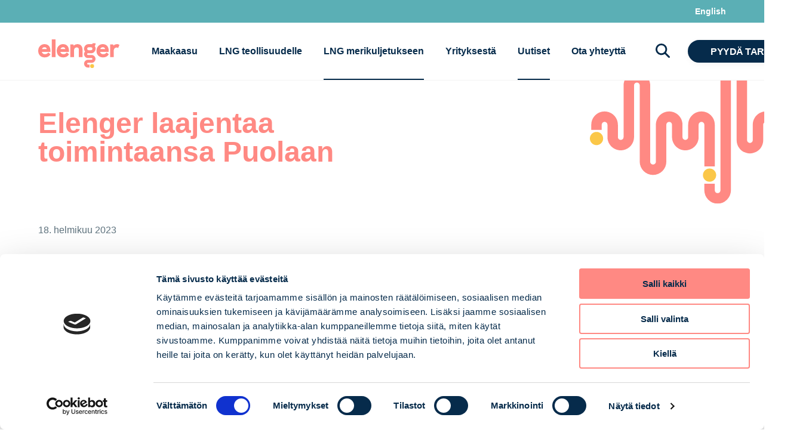

--- FILE ---
content_type: text/html; charset=UTF-8
request_url: https://elenger.fi/elenger-laajentaa-toimintansa-puolaan/
body_size: 12144
content:
<!DOCTYPE html>
<html lang="fi">
<head>
<meta charset="utf-8">
<meta http-equiv="X-UA-Compatible"      content="IE=edge">
<meta name="viewport"                   content="width=device-width,initial-scale=1.0">


<title>Elenger laajentaa toimintaansa Puolaan — Elenger</title>

<link rel="shortcut icon" href="https://elenger.fi/wp-content/themes/eestigaas/assets/images/favicon.png">
<link rel="apple-touch-icon" sizes="180x180" href="/apple-touch-icon.png">
<link rel="icon" type="image/png" href="/favicon-32x32.png" sizes="32x32">
<link rel="icon" type="image/png" href="/favicon-16x16.png" sizes="16x16">
<link rel="manifest" href="/manifest.json">
<meta name="theme-color" content="#009DE0">
<link rel="stylesheet" href="https://elenger.fi/wp-content/themes/eestigaas/assets/build-rev/main-0520d4b537.css">
<script type="text/plain" data-cookieconsent="statistics, marketing">
	window.dataLayer = window.dataLayer || [];

	function gtag() {
		dataLayer.push(arguments);
	}

	gtag("consent", "default", {
		ad_personalization: "denied",
		ad_storage: "denied",
		ad_user_data: "denied",
		analytics_storage: "denied",
		functionality_storage: "denied",
		personalization_storage: "denied",
		security_storage: "granted",
		wait_for_update: 500,
	});
	gtag("set", "ads_data_redaction", true);
	</script>
<script type="text/plain" data-cookieconsent="statistics, marketing">
		(function (w, d, s, l, i) {
		w[l] = w[l] || [];
		w[l].push({'gtm.start': new Date().getTime(), event: 'gtm.js'});
		var f = d.getElementsByTagName(s)[0], j = d.createElement(s), dl = l !== 'dataLayer' ? '&l=' + l : '';
		j.async = true;
		j.src = 'https://www.googletagmanager.com/gtm.js?id=' + i + dl;
		f.parentNode.insertBefore(j, f);
	})(
		window,
		document,
		'script',
		'dataLayer',
		'GTM-WZGKM9Z'
	);
</script>
<script type="text/javascript"
		id="Cookiebot"
		src="https://consent.cookiebot.com/uc.js"
		data-implementation="wp"
		data-cbid="b2822619-6060-41f9-8d9d-906087cdf292"
						data-culture="FI"
				async	></script>
<meta name='robots' content='index, follow, max-image-preview:large, max-snippet:-1, max-video-preview:-1' />
<link rel="alternate" hreflang="en-us" href="https://elenger.fi/en/elenger-expands-to-poland/" />
<link rel="alternate" hreflang="fi" href="https://elenger.fi/elenger-laajentaa-toimintansa-puolaan/" />
<link rel="alternate" hreflang="x-default" href="https://elenger.fi/elenger-laajentaa-toimintansa-puolaan/" />

	<!-- This site is optimized with the Yoast SEO plugin v26.8 - https://yoast.com/product/yoast-seo-wordpress/ -->
	<link rel="canonical" href="https://elenger.fi/elenger-laajentaa-toimintansa-puolaan/" />
	<meta property="og:locale" content="fi_FI" />
	<meta property="og:type" content="article" />
	<meta property="og:title" content="Elenger laajentaa toimintaansa Puolaan - Elenger" />
	<meta property="og:description" content="Baltian ja Suomen alueella nopeimmin kasvava yksityisomisteinen kaasuyhtiö Elenger aloittaa toimintaansa Puolassa.…" />
	<meta property="og:url" content="https://elenger.fi/elenger-laajentaa-toimintansa-puolaan/" />
	<meta property="og:site_name" content="Elenger" />
	<meta property="article:published_time" content="2023-02-18T06:55:20+00:00" />
	<meta property="article:modified_time" content="2023-04-19T09:44:09+00:00" />
	<meta property="og:image" content="https://elenger.fi/wp-content/uploads/torustik-lng-fi-balt-pl-ruut-scaled.jpg" />
	<meta property="og:image:width" content="2327" />
	<meta property="og:image:height" content="2560" />
	<meta property="og:image:type" content="image/jpeg" />
	<meta name="author" content="kersti" />
	<meta name="twitter:card" content="summary_large_image" />
	<meta name="twitter:label1" content="Kirjoittanut" />
	<meta name="twitter:data1" content="kersti" />
	<meta name="twitter:label2" content="Arvioitu lukuaika" />
	<meta name="twitter:data2" content="2 minuuttia" />
	<script type="application/ld+json" class="yoast-schema-graph">{"@context":"https://schema.org","@graph":[{"@type":"Article","@id":"https://elenger.fi/elenger-laajentaa-toimintansa-puolaan/#article","isPartOf":{"@id":"https://elenger.fi/elenger-laajentaa-toimintansa-puolaan/"},"author":{"name":"kersti","@id":"https://elenger.fi/#/schema/person/43032da12354815cbdafbac4cd86ea2c"},"headline":"Elenger laajentaa toimintaansa Puolaan","datePublished":"2023-02-18T06:55:20+00:00","dateModified":"2023-04-19T09:44:09+00:00","mainEntityOfPage":{"@id":"https://elenger.fi/elenger-laajentaa-toimintansa-puolaan/"},"wordCount":266,"image":{"@id":"https://elenger.fi/elenger-laajentaa-toimintansa-puolaan/#primaryimage"},"thumbnailUrl":"https://elenger.fi/wp-content/uploads/torustik-lng-fi-balt-pl-ruut-scaled.jpg","articleSection":["Uncategorized @fi"],"inLanguage":"fi"},{"@type":"WebPage","@id":"https://elenger.fi/elenger-laajentaa-toimintansa-puolaan/","url":"https://elenger.fi/elenger-laajentaa-toimintansa-puolaan/","name":"Elenger laajentaa toimintaansa Puolaan - Elenger","isPartOf":{"@id":"https://elenger.fi/#website"},"primaryImageOfPage":{"@id":"https://elenger.fi/elenger-laajentaa-toimintansa-puolaan/#primaryimage"},"image":{"@id":"https://elenger.fi/elenger-laajentaa-toimintansa-puolaan/#primaryimage"},"thumbnailUrl":"https://elenger.fi/wp-content/uploads/torustik-lng-fi-balt-pl-ruut-scaled.jpg","datePublished":"2023-02-18T06:55:20+00:00","dateModified":"2023-04-19T09:44:09+00:00","author":{"@id":"https://elenger.fi/#/schema/person/43032da12354815cbdafbac4cd86ea2c"},"breadcrumb":{"@id":"https://elenger.fi/elenger-laajentaa-toimintansa-puolaan/#breadcrumb"},"inLanguage":"fi","potentialAction":[{"@type":"ReadAction","target":["https://elenger.fi/elenger-laajentaa-toimintansa-puolaan/"]}]},{"@type":"ImageObject","inLanguage":"fi","@id":"https://elenger.fi/elenger-laajentaa-toimintansa-puolaan/#primaryimage","url":"https://elenger.fi/wp-content/uploads/torustik-lng-fi-balt-pl-ruut-scaled.jpg","contentUrl":"https://elenger.fi/wp-content/uploads/torustik-lng-fi-balt-pl-ruut-scaled.jpg","width":2327,"height":2560,"caption":"Elenger markets 2023"},{"@type":"BreadcrumbList","@id":"https://elenger.fi/elenger-laajentaa-toimintansa-puolaan/#breadcrumb","itemListElement":[{"@type":"ListItem","position":1,"name":"Home","item":"https://elenger.fi/"},{"@type":"ListItem","position":2,"name":"Elenger laajentaa toimintaansa Puolaan"}]},{"@type":"WebSite","@id":"https://elenger.fi/#website","url":"https://elenger.fi/","name":"Elenger","description":"Saving energy, saving money, saving environment","potentialAction":[{"@type":"SearchAction","target":{"@type":"EntryPoint","urlTemplate":"https://elenger.fi/?s={search_term_string}"},"query-input":{"@type":"PropertyValueSpecification","valueRequired":true,"valueName":"search_term_string"}}],"inLanguage":"fi"},{"@type":"Person","@id":"https://elenger.fi/#/schema/person/43032da12354815cbdafbac4cd86ea2c","name":"kersti","image":{"@type":"ImageObject","inLanguage":"fi","@id":"https://elenger.fi/#/schema/person/image/","url":"https://secure.gravatar.com/avatar/6a4bd8f30b324ced2b5156c8b6d82c5fb0886ecdf83b3f386a10d3656cc7ef28?s=96&d=mm&r=g","contentUrl":"https://secure.gravatar.com/avatar/6a4bd8f30b324ced2b5156c8b6d82c5fb0886ecdf83b3f386a10d3656cc7ef28?s=96&d=mm&r=g","caption":"kersti"},"url":"https://elenger.fi/author/kersti/"}]}</script>
	<!-- / Yoast SEO plugin. -->


<style id='wp-img-auto-sizes-contain-inline-css' type='text/css'>
img:is([sizes=auto i],[sizes^="auto," i]){contain-intrinsic-size:3000px 1500px}
/*# sourceURL=wp-img-auto-sizes-contain-inline-css */
</style>
<style id='classic-theme-styles-inline-css' type='text/css'>
/*! This file is auto-generated */
.wp-block-button__link{color:#fff;background-color:#32373c;border-radius:9999px;box-shadow:none;text-decoration:none;padding:calc(.667em + 2px) calc(1.333em + 2px);font-size:1.125em}.wp-block-file__button{background:#32373c;color:#fff;text-decoration:none}
/*# sourceURL=/wp-includes/css/classic-themes.min.css */
</style>
<link rel='stylesheet' id='tablepress-default-css' href='https://elenger.fi/wp-content/plugins/tablepress/css/build/default.css?ver=3.2.6' type='text/css' media='all' />
<link rel='stylesheet' id='tablepress-responsive-tables-css' href='https://elenger.fi/wp-content/plugins/tablepress-responsive-tables/css/tablepress-responsive.min.css?ver=1.8' type='text/css' media='all' />
<script type="text/javascript" src="https://elenger.fi/wp-includes/js/jquery/jquery.min.js?ver=3.7.1" id="jquery-core-js"></script>
<script type="text/javascript" src="https://elenger.fi/wp-includes/js/jquery/jquery-migrate.min.js?ver=3.4.1" id="jquery-migrate-js"></script>
<link rel='shortlink' href='https://elenger.fi/?p=2568' />
<meta name="facebook-domain-verification" content="rdqdojdfgw60qed946apxztapkgwff" />		<style type="text/css" id="wp-custom-css">
			.gf-recaptcha-div { visibility: hidden; }

#CookiebotWidget * {
    color: #062b4b !important;
}

#CookiebotWidget #CookiebotWidget-buttons #CookiebotWidget-btn-change {
    background-color: #ff8983 !important;
    border-color: #ff8983 !important;
    color: #FFFFFF;
}

#CookiebotWidget .CookiebotWidget-body .CookiebotWidget-consents-list li.CookiebotWidget-approved svg {
    fill:  #ff8983 !important;
    width: 18px;
}

#CookiebotWidget #CookiebotWidget-buttons #CookiebotWidget-btn-withdraw {
    background-color: #FFFFFF;
    border-color:  #ff8983 !important;
    color:  #062b4b !important;
    transition-delay: .3s;
}

#CybotCookiebotDialogNav .CybotCookiebotDialogNavItemLink.CybotCookiebotDialogActive {
    border-color: transparent;
    border-bottom: 1px solid #ff8983 !important;
    color: #ff8983 !important;
}

#CybotCookiebotDialog input:enabled:checked + .CybotCookiebotDialogBodyLevelButtonSlider {
  background-color: #ff8983 !important;
}

#CybotCookiebotDialog input:enabled +.CybotCookiebotDialogBodyLevelButtonSlider {
  background-color: #062b4b !important;
}

#CybotCookiebotDialogFooter #CybotCookiebotDialogBodyButtonAccept, #CybotCookiebotDialogFooter #CybotCookiebotDialogBodyLevelButtonAccept, #CybotCookiebotDialogFooter #CybotCookiebotDialogBodyLevelButtonLevelOptinAllowAll {
    background-color: #ff8983 !important;
    border-color: #ff8983 !important;
    color: #062b4b !important;
}

#CybotCookiebotDialogFooter #CybotCookiebotDialogBodyLevelButtonCustomize, #CybotCookiebotDialogFooter #CybotCookiebotDialogBodyLevelButtonLevelOptinAllowallSelection, #CybotCookiebotDialogBodyButtonDecline {
    background-color: #FFFFFF !important;
    border-color: #ff8983 !important;
    color: #062b4b !important;
}

CybotCookiebotDialogFooter .CybotCookiebotDialogBodyButton {
    background-color: #FFFFFF !important;
    border: 2px solid #ff8983 !important;
    border-radius: .25em;
    color: #141414;
    display: block;
    font-weight: 600;
    padding: 1em;
    text-align: center;
    user-select: none;
    width: 100%;
}

#CybotCookiebotDialog {
    background-color: #ffffff;
	color: #062b4b !important;
}

#CybotCookiebotDialogNav .CybotCookiebotDialogNavItemLink {
    border-bottom: 1px solid #ffffff;
    color: #062b4b !important;
}

#CybotCookiebotDialogBodyLevelButtonsSelectPane .CybotCookiebotDialogBodyLevelButtonDescription {
    font-weight: 700;
}

#CybotCookiebotDialog *, #CybotCookiebotDialogBodyUnderlay * {
    background: transparent;
    box-sizing: border-box;
    color:  #062b4b  !important;
    font-family: inherit;
    font-size: 15px;
    margin: 0;
    outline: 0;
    padding: 0;
    vertical-align: baseline;
}

#CookiebotWidget .CookiebotWidget-logo svg circle {
    fill: #062b4b !important;
}		</style>
		

<!-- Google Tag Manager -->
<script type="text/plain" data-cookieconsent="statistics">(function(w,d,s,l,i){w[l]=w[l]||[];w[l].push({'gtm.start':
new Date().getTime(),event:'gtm.js'});var f=d.getElementsByTagName(s)[0],
j=d.createElement(s),dl=l!='dataLayer'?'&l='+l:'';j.async=true;j.src=
'https://www.googletagmanager.com/gtm.js?id='+i+dl;f.parentNode.insertBefore(j,f);
})(window,document,'script','dataLayer','GTM-WZGKM9Z');</script>
<!-- End Google Tag Manager -->


<style id='global-styles-inline-css' type='text/css'>
:root{--wp--preset--aspect-ratio--square: 1;--wp--preset--aspect-ratio--4-3: 4/3;--wp--preset--aspect-ratio--3-4: 3/4;--wp--preset--aspect-ratio--3-2: 3/2;--wp--preset--aspect-ratio--2-3: 2/3;--wp--preset--aspect-ratio--16-9: 16/9;--wp--preset--aspect-ratio--9-16: 9/16;--wp--preset--color--black: #000000;--wp--preset--color--cyan-bluish-gray: #abb8c3;--wp--preset--color--white: #ffffff;--wp--preset--color--pale-pink: #f78da7;--wp--preset--color--vivid-red: #cf2e2e;--wp--preset--color--luminous-vivid-orange: #ff6900;--wp--preset--color--luminous-vivid-amber: #fcb900;--wp--preset--color--light-green-cyan: #7bdcb5;--wp--preset--color--vivid-green-cyan: #00d084;--wp--preset--color--pale-cyan-blue: #8ed1fc;--wp--preset--color--vivid-cyan-blue: #0693e3;--wp--preset--color--vivid-purple: #9b51e0;--wp--preset--gradient--vivid-cyan-blue-to-vivid-purple: linear-gradient(135deg,rgb(6,147,227) 0%,rgb(155,81,224) 100%);--wp--preset--gradient--light-green-cyan-to-vivid-green-cyan: linear-gradient(135deg,rgb(122,220,180) 0%,rgb(0,208,130) 100%);--wp--preset--gradient--luminous-vivid-amber-to-luminous-vivid-orange: linear-gradient(135deg,rgb(252,185,0) 0%,rgb(255,105,0) 100%);--wp--preset--gradient--luminous-vivid-orange-to-vivid-red: linear-gradient(135deg,rgb(255,105,0) 0%,rgb(207,46,46) 100%);--wp--preset--gradient--very-light-gray-to-cyan-bluish-gray: linear-gradient(135deg,rgb(238,238,238) 0%,rgb(169,184,195) 100%);--wp--preset--gradient--cool-to-warm-spectrum: linear-gradient(135deg,rgb(74,234,220) 0%,rgb(151,120,209) 20%,rgb(207,42,186) 40%,rgb(238,44,130) 60%,rgb(251,105,98) 80%,rgb(254,248,76) 100%);--wp--preset--gradient--blush-light-purple: linear-gradient(135deg,rgb(255,206,236) 0%,rgb(152,150,240) 100%);--wp--preset--gradient--blush-bordeaux: linear-gradient(135deg,rgb(254,205,165) 0%,rgb(254,45,45) 50%,rgb(107,0,62) 100%);--wp--preset--gradient--luminous-dusk: linear-gradient(135deg,rgb(255,203,112) 0%,rgb(199,81,192) 50%,rgb(65,88,208) 100%);--wp--preset--gradient--pale-ocean: linear-gradient(135deg,rgb(255,245,203) 0%,rgb(182,227,212) 50%,rgb(51,167,181) 100%);--wp--preset--gradient--electric-grass: linear-gradient(135deg,rgb(202,248,128) 0%,rgb(113,206,126) 100%);--wp--preset--gradient--midnight: linear-gradient(135deg,rgb(2,3,129) 0%,rgb(40,116,252) 100%);--wp--preset--font-size--small: 13px;--wp--preset--font-size--medium: 20px;--wp--preset--font-size--large: 36px;--wp--preset--font-size--x-large: 42px;--wp--preset--spacing--20: 0.44rem;--wp--preset--spacing--30: 0.67rem;--wp--preset--spacing--40: 1rem;--wp--preset--spacing--50: 1.5rem;--wp--preset--spacing--60: 2.25rem;--wp--preset--spacing--70: 3.38rem;--wp--preset--spacing--80: 5.06rem;--wp--preset--shadow--natural: 6px 6px 9px rgba(0, 0, 0, 0.2);--wp--preset--shadow--deep: 12px 12px 50px rgba(0, 0, 0, 0.4);--wp--preset--shadow--sharp: 6px 6px 0px rgba(0, 0, 0, 0.2);--wp--preset--shadow--outlined: 6px 6px 0px -3px rgb(255, 255, 255), 6px 6px rgb(0, 0, 0);--wp--preset--shadow--crisp: 6px 6px 0px rgb(0, 0, 0);}:where(.is-layout-flex){gap: 0.5em;}:where(.is-layout-grid){gap: 0.5em;}body .is-layout-flex{display: flex;}.is-layout-flex{flex-wrap: wrap;align-items: center;}.is-layout-flex > :is(*, div){margin: 0;}body .is-layout-grid{display: grid;}.is-layout-grid > :is(*, div){margin: 0;}:where(.wp-block-columns.is-layout-flex){gap: 2em;}:where(.wp-block-columns.is-layout-grid){gap: 2em;}:where(.wp-block-post-template.is-layout-flex){gap: 1.25em;}:where(.wp-block-post-template.is-layout-grid){gap: 1.25em;}.has-black-color{color: var(--wp--preset--color--black) !important;}.has-cyan-bluish-gray-color{color: var(--wp--preset--color--cyan-bluish-gray) !important;}.has-white-color{color: var(--wp--preset--color--white) !important;}.has-pale-pink-color{color: var(--wp--preset--color--pale-pink) !important;}.has-vivid-red-color{color: var(--wp--preset--color--vivid-red) !important;}.has-luminous-vivid-orange-color{color: var(--wp--preset--color--luminous-vivid-orange) !important;}.has-luminous-vivid-amber-color{color: var(--wp--preset--color--luminous-vivid-amber) !important;}.has-light-green-cyan-color{color: var(--wp--preset--color--light-green-cyan) !important;}.has-vivid-green-cyan-color{color: var(--wp--preset--color--vivid-green-cyan) !important;}.has-pale-cyan-blue-color{color: var(--wp--preset--color--pale-cyan-blue) !important;}.has-vivid-cyan-blue-color{color: var(--wp--preset--color--vivid-cyan-blue) !important;}.has-vivid-purple-color{color: var(--wp--preset--color--vivid-purple) !important;}.has-black-background-color{background-color: var(--wp--preset--color--black) !important;}.has-cyan-bluish-gray-background-color{background-color: var(--wp--preset--color--cyan-bluish-gray) !important;}.has-white-background-color{background-color: var(--wp--preset--color--white) !important;}.has-pale-pink-background-color{background-color: var(--wp--preset--color--pale-pink) !important;}.has-vivid-red-background-color{background-color: var(--wp--preset--color--vivid-red) !important;}.has-luminous-vivid-orange-background-color{background-color: var(--wp--preset--color--luminous-vivid-orange) !important;}.has-luminous-vivid-amber-background-color{background-color: var(--wp--preset--color--luminous-vivid-amber) !important;}.has-light-green-cyan-background-color{background-color: var(--wp--preset--color--light-green-cyan) !important;}.has-vivid-green-cyan-background-color{background-color: var(--wp--preset--color--vivid-green-cyan) !important;}.has-pale-cyan-blue-background-color{background-color: var(--wp--preset--color--pale-cyan-blue) !important;}.has-vivid-cyan-blue-background-color{background-color: var(--wp--preset--color--vivid-cyan-blue) !important;}.has-vivid-purple-background-color{background-color: var(--wp--preset--color--vivid-purple) !important;}.has-black-border-color{border-color: var(--wp--preset--color--black) !important;}.has-cyan-bluish-gray-border-color{border-color: var(--wp--preset--color--cyan-bluish-gray) !important;}.has-white-border-color{border-color: var(--wp--preset--color--white) !important;}.has-pale-pink-border-color{border-color: var(--wp--preset--color--pale-pink) !important;}.has-vivid-red-border-color{border-color: var(--wp--preset--color--vivid-red) !important;}.has-luminous-vivid-orange-border-color{border-color: var(--wp--preset--color--luminous-vivid-orange) !important;}.has-luminous-vivid-amber-border-color{border-color: var(--wp--preset--color--luminous-vivid-amber) !important;}.has-light-green-cyan-border-color{border-color: var(--wp--preset--color--light-green-cyan) !important;}.has-vivid-green-cyan-border-color{border-color: var(--wp--preset--color--vivid-green-cyan) !important;}.has-pale-cyan-blue-border-color{border-color: var(--wp--preset--color--pale-cyan-blue) !important;}.has-vivid-cyan-blue-border-color{border-color: var(--wp--preset--color--vivid-cyan-blue) !important;}.has-vivid-purple-border-color{border-color: var(--wp--preset--color--vivid-purple) !important;}.has-vivid-cyan-blue-to-vivid-purple-gradient-background{background: var(--wp--preset--gradient--vivid-cyan-blue-to-vivid-purple) !important;}.has-light-green-cyan-to-vivid-green-cyan-gradient-background{background: var(--wp--preset--gradient--light-green-cyan-to-vivid-green-cyan) !important;}.has-luminous-vivid-amber-to-luminous-vivid-orange-gradient-background{background: var(--wp--preset--gradient--luminous-vivid-amber-to-luminous-vivid-orange) !important;}.has-luminous-vivid-orange-to-vivid-red-gradient-background{background: var(--wp--preset--gradient--luminous-vivid-orange-to-vivid-red) !important;}.has-very-light-gray-to-cyan-bluish-gray-gradient-background{background: var(--wp--preset--gradient--very-light-gray-to-cyan-bluish-gray) !important;}.has-cool-to-warm-spectrum-gradient-background{background: var(--wp--preset--gradient--cool-to-warm-spectrum) !important;}.has-blush-light-purple-gradient-background{background: var(--wp--preset--gradient--blush-light-purple) !important;}.has-blush-bordeaux-gradient-background{background: var(--wp--preset--gradient--blush-bordeaux) !important;}.has-luminous-dusk-gradient-background{background: var(--wp--preset--gradient--luminous-dusk) !important;}.has-pale-ocean-gradient-background{background: var(--wp--preset--gradient--pale-ocean) !important;}.has-electric-grass-gradient-background{background: var(--wp--preset--gradient--electric-grass) !important;}.has-midnight-gradient-background{background: var(--wp--preset--gradient--midnight) !important;}.has-small-font-size{font-size: var(--wp--preset--font-size--small) !important;}.has-medium-font-size{font-size: var(--wp--preset--font-size--medium) !important;}.has-large-font-size{font-size: var(--wp--preset--font-size--large) !important;}.has-x-large-font-size{font-size: var(--wp--preset--font-size--x-large) !important;}
/*# sourceURL=global-styles-inline-css */
</style>
</head>

<body class="wp-singular post-template-default single single-post postid-2568 single-format-standard wp-theme-eestigaas">




<div class="c-mobile-nav" data-hook="mobileNav">

    <div class="c-mobile-nav__toggle" data-hook="mobileNavToggle">

        <a class="c-button m-primary-darkest m-fluid m-icon m-small" href="#footer">
            <span class="c-button__icon"><span class="c-icon m-white m-tiny"><svg xmlns="http://www.w3.org/2000/svg" viewBox="0 0 12 12"><g><g><path d="M10.896.961a1.104 1.104 0 0 1 0 2.208H1.104a1.104 1.104 0 0 1 0-2.208zM10.896 4.928a1.104 1.104 0 0 1 0 2.207H1.104a1.104 1.104 0 0 1 0-2.207zM7.896 8.894a1.104 1.104 0 0 1 0 2.207H1.104a1.104 1.104 0 0 1 0-2.207z" fill="#bfbebe"/></g></g></svg></span></span>
            <span class="c-button__icon-label">Menu</span>
        </a>
    </div>

    <div class="c-mobile-nav__container">

        <a class="c-mobile-nav__close" data-hook="mobileNavClose"><span class="c-icon m-white m-small"><svg xmlns="http://www.w3.org/2000/svg" viewBox="0 0 24 24"><g><g><path d="M21.708 20.293L13.448 12l8.26-8.293a.998.998 0 0 0-1.41-1.414L12 10.624 3.7 2.293a.998.998 0 0 0-1.408 1.414L10.552 12l-8.26 8.293a.998.998 0 0 0 1.41 1.414L12 13.376l8.3 8.331a.998.998 0 0 0 1.408-1.414z" fill="#bfbebe"/></g></g></svg></span></a>

        <div class="c-mobile-nav__content">

            
            <div class="c-mobile-sidebar">

                
                <div class="c-mobile-sidebar__item">
                    <a href="https://elenger.fi/maakaasu/" class="c-mobile-sidebar__item-link">Maakaasu</a>

                    
                </div>

                
                <div class="c-mobile-sidebar__item">
                    <a href="https://elenger.fi/lng-teollisuudelle/" class="c-mobile-sidebar__item-link">LNG teollisuudelle</a>

                    
                </div>

                
                <div class="c-mobile-sidebar__item">
                    <a href="https://elengermarine.com/" class="c-mobile-sidebar__item-link">LNG merikuljetukseen</a>

                    
                </div>

                
                <div class="c-mobile-sidebar__item">
                    <a href="https://elenger.fi/tietoa-elengerista/" class="c-mobile-sidebar__item-link">Yrityksestä</a>

                    
                </div>

                
                <div class="c-mobile-sidebar__item">
                    <a href="https://elenger.fi/uutiset/" class="c-mobile-sidebar__item-link">Uutiset</a>

                    
                </div>

                
                <div class="c-mobile-sidebar__item">
                    <a href="https://elenger.fi/ota-yhteytta/" class="c-mobile-sidebar__item-link">Ota yhteyttä</a>

                    
                </div>

                
                <div class="c-mobile-sidebar__button">

                   <a href="https://elenger.fi/pyyda-tarjous/" class="c-button m-primary-darkest m-arrow-right">Pyydä tarjous</a> 
                </div>
	

            </div>

            
            <ul class="c-mobile-languages">

            
                
                    <li class="c-mobile-languages__item"><a href="https://elenger.fi/en/elenger-expands-to-poland/" class="c-mobile-languages__link">English</a></li>

                
            
                
            
            </ul>

            
            <div class="c-mobile-search">

                <form role="search" method="get" class="c-mobile-search__form" action="https://elenger.fi/">
                    <div class="c-mobile-search__icon">
                        <span class="c-icon m-neutral m-small"><span class="c-icon m-neutral m-small"><svg xmlns="http://www.w3.org/2000/svg" viewBox="0 0 24 24"><g><g><path d="M23.579 21.509l-5.494-5.494a1.1 1.1 0 0 1-.174-1.354 9.66 9.66 0 0 0-1.306-11.755A9.826 9.826 0 0 0 3.041 2.59a9.664 9.664 0 0 0 11.64 15.299 1.11 1.11 0 0 1 1.364.166l5.493 5.494a1.443 1.443 0 0 0 2.04-2.04zm-9.12-7.08a6.779 6.779 0 1 1 0-9.592 6.792 6.792 0 0 1 0 9.592z" fill="#bfbebe"/></g></g></svg></span></span>
                    </div>
                    <input type="search" class="c-mobile-search__input" name="s" id="search-mobile" value="" placeholder="Search…" />
                </form>
            </div>

        </div> <!-- .c-mobile-nav__content -->

    </div> <!-- .c-mobile-nav__container -->

</div>
<!-- .c-mobile-nav -->


<div class="c-skeleton">

    <div class="c-skeleton__topnav">

        <div class="c-container">

            <div class="c-topnav m-left-padding">

                
                
                &nbsp;

                <ul class="c-topnav__list m-right">

                
                    
                        <li class="c-topnav__item"><a href="https://elenger.fi/en/elenger-expands-to-poland/" class="c-topnav__link">English</a></li>

                    
                
                    
                
                </ul>

                            </div>
        </div>
    </div>

<!-- .c-topnav -->

    <header class="c-skeleton__header">

        <div class="c-container">

            <div class="c-navbar" data-hook="navbar">

                <a href="https://elenger.fi/" class="c-navbar__logo">
                    <div class="c-logo-image">
                        <svg xmlns="http://www.w3.org/2000/svg" viewBox="0 0 547.7 193.75"><circle fill="#fbc748" cx="363.45" cy="180.52" r="13.23"/><path fill="#ff8983" d="M66 90.85c-5.36 6.61-11.9 9.56-21.21 9.56-10.43 0-18-5.92-20.45-15.67h58v-8.42c0-27.43-14.92-43.81-39.92-43.81a41 41 0 0 0-31 13.4C4.08 54.13 0 65.29 0 77.33 0 104.46 17.26 122 44 122c17 0 30-6.53 37.44-18.89l1.34-2.2L68 88.48zM42.79 53.41c8.39 0 13.48 4 15.16 12H25.26c2.86-7.89 8.85-12 17.53-12zM91.77 0h24.63v120.13H91.77zM191 90.85c-5.36 6.61-11.9 9.56-21.21 9.56-10.43 0-18-5.92-20.45-15.67h58v-8.42c0-27.43-14.92-43.81-39.92-43.81a41 41 0 0 0-31 13.4C129 54.13 125 65.29 125 77.33c0 27.13 17.26 44.66 44 44.66 17 0 30-6.53 37.44-18.89l1.34-2.2-14.87-12.42zm-23.25-37.44c8.39 0 13.48 4 15.16 12h-32.69c2.86-7.89 8.85-12 17.53-12zM264.27 32.51a35.34 35.34 0 0 0-24.93 9.67 37.62 37.62 0 0 0-1.75-5.92l-.76-1.89h-20.1v85.76h24.63V77.5c0-14.45 7-22.73 19.35-22.73 9.15 0 13.59 5.38 13.59 16.47v48.89h24.63V71.92c0-25.41-12.31-39.41-34.66-39.41zM459.2 90.85c-5.36 6.61-11.9 9.56-21.2 9.56-10.44 0-18-5.92-20.46-15.67h58v-8.42c0-27.43-14.92-43.81-39.91-43.81a41 41 0 0 0-31 13.4c-7.4 8.22-11.48 19.38-11.48 31.42 0 27.13 17.27 44.66 44 44.66 17 0 30-6.53 37.45-18.89l1.33-2.2-14.81-12.42zM436 53.41c8.39 0 13.48 4 15.16 12h-32.73c2.86-7.89 8.86-12 17.57-12zM545.69 36.76c-3.23-2.21-7.27-4.25-14.9-4.25a32.25 32.25 0 0 0-23.28 9.57 35.66 35.66 0 0 0-1.71-5.82l-.75-1.89H485v85.76h24.62V77.84c0-14 7.24-22.4 19.35-22.4a15.81 15.81 0 0 1 7.42 1.56l2.87 1.44 8.44-20.29zM387.13 26.33h-20.9V29a3.48 3.48 0 0 1-3.48 3.48H340.08a30.82 30.82 0 0 0-24.27 49.86 26.57 26.57 0 0 0 20 44.07h24.72a5.69 5.69 0 0 1 0 11.37h-24.71a26.58 26.58 0 1 0 0 53.16h10.29v-20.9h-10.29a5.68 5.68 0 1 1 0-11.36h24.73a26.59 26.59 0 0 0 0-53.17h-24.72a5.7 5.7 0 1 1 0-11.39h20.46a30.83 30.83 0 0 0 24.81-49.06 24.29 24.29 0 0 0 6-16zm-30.84 47h-17.21a9.95 9.95 0 0 1 1-19.84h16.21a9.95 9.95 0 0 1 0 19.89z"/></svg>                    </div>
                </a>

                <nav class="c-navbar__nav">

                    <ul class="c-navbar__nav-list">

                    
                        <li class="c-navbar__nav-item"><a href="https://elenger.fi/maakaasu/" class="c-navbar__nav-link">Maakaasu</a></li>

                    
                        <li class="c-navbar__nav-item"><a href="https://elenger.fi/lng-teollisuudelle/" class="c-navbar__nav-link">LNG teollisuudelle</a></li>

                    
                        <li class="c-navbar__nav-item m-active"><a href="https://elengermarine.com/" class="c-navbar__nav-link">LNG merikuljetukseen</a></li>

                    
                        <li class="c-navbar__nav-item"><a href="https://elenger.fi/tietoa-elengerista/" class="c-navbar__nav-link">Yrityksestä</a></li>

                    
                        <li class="c-navbar__nav-item m-active"><a href="https://elenger.fi/uutiset/" class="c-navbar__nav-link">Uutiset</a></li>

                    
                        <li class="c-navbar__nav-item"><a href="https://elenger.fi/ota-yhteytta/" class="c-navbar__nav-link">Ota yhteyttä</a></li>

                    
                    </ul>
                </nav>

                <div class="c-navbar__search">

                    <button class="c-navbar__search-toggle" data-hook="searchToggle"><span class="c-icon m-primary-darkest m-small"><span class="c-icon m-primary-darkest m-small"><svg xmlns="http://www.w3.org/2000/svg" viewBox="0 0 24 24"><g><g><path d="M23.579 21.509l-5.494-5.494a1.1 1.1 0 0 1-.174-1.354 9.66 9.66 0 0 0-1.306-11.755A9.826 9.826 0 0 0 3.041 2.59a9.664 9.664 0 0 0 11.64 15.299 1.11 1.11 0 0 1 1.364.166l5.493 5.494a1.443 1.443 0 0 0 2.04-2.04zm-9.12-7.08a6.779 6.779 0 1 1 0-9.592 6.792 6.792 0 0 1 0 9.592z" fill="#bfbebe"/></g></g></svg></span></span></button>
                    <form role="search" method="get" class="c-navbar__search-input m-hidden" data-hook="searchInput" action="https://elenger.fi/">
                        <input type="search" class="c-input m-large m-fluid" name="s" id="search" value="" placeholder="Search…" />
                    </form>
                </div>

                
                <div class="c-navbar__action">

                    <div class="c-navbar__action-container">

                        <a href="https://elenger.fi/pyyda-tarjous/" class="c-button m-primary-darkest m-arrow-right">Pyydä tarjous</a>

                    </div>
                </div> <!-- .c-navbar__action -->

                            </div><!-- .c-navbar -->
        </div> <!-- .c-container -->
    </header> <!-- .c-skeleton__header -->
</div>



<main class="c-skeleton__main">

    <div class="c-page">

        <div class="c-page__masthead">

            
<div class="c-masthead m-single">

    <div class="c-masthead__container">

        <div class="c-container">

            
            <h1 class="c-masthead__title">Elenger laajentaa toimintaansa Puolaan</h1>

            
                    </div>
    </div>

    
    
    <div class="c-masthead__image-container">

        <svg width="1311" height="841" viewBox="0 0 1311 841" xmlns="http://www.w3.org/2000/svg"><g transform="translate(-16 -1)" fill-rule="nonzero" fill="none"><circle fill="#FBC748" cx="1290.059" cy="400.714" r="36.232"/><path d="M642.596 637.696h57.236v-229c0-40.224-32.608-72.832-72.831-72.832-40.224 0-72.832 32.608-72.832 72.832v67.663c-.021 8.597-6.997 15.556-15.595 15.556s-15.574-6.959-15.595-15.556v-67.663c0-40.223-32.608-72.83-72.83-72.83-40.223 0-72.83 32.607-72.83 72.83v202.698c0 8.613-6.983 15.595-15.596 15.595s-15.595-6.982-15.595-15.595V192.867c-.047-40.19-32.641-72.746-72.831-72.746-40.19 0-72.784 32.556-72.832 72.746v283.492c-.021 8.598-6.997 15.556-15.595 15.556s-15.573-6.958-15.595-15.556v-22.963h.001v-44.7c0-40.224-32.607-72.832-72.831-72.832-40.224 0-72.831 32.608-72.831 72.832v28.187H80.85v-28.187c0-8.613 6.982-15.596 15.595-15.596 8.614 0 15.596 6.983 15.596 15.596v39.475h-.002v28.188c.047 40.19 32.641 72.746 72.832 72.746 40.19 0 72.784-32.556 72.83-72.746V192.867c.023-8.598 6.999-15.556 15.596-15.556 8.598 0 15.574 6.958 15.596 15.556V611.394a72.831 72.831 0 1 0 145.662 0V408.696a15.594 15.594 0 1 1 31.188 0v67.663c0 40.223 32.608 72.831 72.831 72.831 40.224 0 72.832-32.608 72.832-72.831v-67.663c.021-8.598 6.997-15.556 15.595-15.556s15.574 6.958 15.595 15.556v229z" fill="#FF8983"/><path d="M1261.44 448.206v28.188c-.022 8.578-6.982 15.52-15.56 15.52-8.579 0-15.54-6.942-15.561-15.52V408.66a72.797 72.797 0 1 0-145.593.035v67.66a15.595 15.595 0 1 1-31.19 0v-67.66c-.048-40.19-32.642-72.746-72.832-72.746-40.19 0-72.784 32.555-72.831 72.746v84.498a15.594 15.594 0 1 1-31.188 0V73.83c0-40.224-32.608-72.831-72.832-72.831-40.223 0-72.83 32.607-72.83 72.831v694.787a15.595 15.595 0 1 1-31.192 0v-35.935h-57.235v35.935a72.831 72.831 0 1 0 145.662 0V73.83c.022-8.598 6.998-15.556 15.596-15.556 8.597 0 15.573 6.958 15.595 15.556v419.364c0 40.223 32.607 72.83 72.83 72.83s72.83-32.607 72.83-72.83v-84.498c.022-8.598 6.998-15.556 15.595-15.556 8.598 0 15.574 6.958 15.596 15.556v67.66c0 40.224 32.607 72.832 72.831 72.832 40.224 0 72.831-32.608 72.831-72.832v-67.695c.022-8.578 6.982-15.521 15.56-15.521 8.58 0 15.54 6.943 15.561 15.521v67.733a72.796 72.796 0 1 0 145.593-.035v-28.153h-57.236z" fill="#FF8983"/><circle fill="#FBC748" transform="rotate(-45 52.232 484.375)" cx="52.232" cy="484.375" r="36.232"/><circle fill="#FBC748" cx="671.214" cy="685.189" r="36.232"/></g></svg>    </div>

    </div>
        </div>

        <div class="c-page__container">

            <div class="c-page__sidebar">
                

    
    
    
    
    
                </div>

            <div class="c-page__content">

                <div class="c-container">

                    <p class="c-page__content-meta">
                        18. helmikuu 2023                    </p>

                    <div class="c-body">

                        <p><strong>Baltian ja Suomen alueella nopeimmin kasvava yksityisomisteinen</strong><strong> kaasuyhtiö Elenger aloittaa toimintaansa Puolassa. Konsernin kokonaismyynnin odotetaan lähivuosina kaksinkertaistuvan.</strong></p>
<div id="attachment_2569" style="width: 926px" class="wp-caption alignright"><img fetchpriority="high" decoding="async" aria-describedby="caption-attachment-2569" class="alignright size-large wp-image-2569" src="https://elenger.fi/wp-content/uploads/torustik-lng-fi-balt-pl-ruut-916x1008.jpg" alt="" width="916" height="1008" srcset="https://elenger.fi/wp-content/uploads/torustik-lng-fi-balt-pl-ruut-916x1008.jpg 916w, https://elenger.fi/wp-content/uploads/torustik-lng-fi-balt-pl-ruut-480x528.jpg 480w, https://elenger.fi/wp-content/uploads/torustik-lng-fi-balt-pl-ruut-240x264.jpg 240w, https://elenger.fi/wp-content/uploads/torustik-lng-fi-balt-pl-ruut-768x845.jpg 768w, https://elenger.fi/wp-content/uploads/torustik-lng-fi-balt-pl-ruut-1396x1536.jpg 1396w, https://elenger.fi/wp-content/uploads/torustik-lng-fi-balt-pl-ruut-1862x2048.jpg 1862w, https://elenger.fi/wp-content/uploads/torustik-lng-fi-balt-pl-ruut-1222x1344.jpg 1222w, https://elenger.fi/wp-content/uploads/torustik-lng-fi-balt-pl-ruut-1636x1800.jpg 1636w" sizes="(max-width: 916px) 100vw, 916px" /><p id="caption-attachment-2569" class="wp-caption-text"><span class="wp-caption-body">Elenger markets 2023 </span></p></div>
<p>&#8221;Olemme laajentamassa Suomen ja Baltian maiden kaasumarkkinoilta kohti Keski-Eurooppaa ja aloitamme toimintaamme Puolassa, josta saattaa tulevaisuudessa kehittyä jopa alueen kaasukeskus. Puolan toimituksiin käytämme Klaipedassa ja Inkoossa sijaitsevia LNG-terminaaleja, myymme kaasua loppukäyttäjille ja tukkumarkkinoille, sekä käymme aktiivisesti kauppaa kaasupörssissä&#8221;, sanoo Elenger Suomen toimitusjohtaja Pasi Näkki.</p>
<p>&#8221;Kiinnostuksemme kohdistuu erityisesti paikallisiin yrityksiin ja isoihin yhteishankintoihin, joihin olemmekin tähän mennessä menestyksekkäästi osallistuneet Suomen ja Baltian alueella. Olemme iloisia voidessamme nyt tarjota tuotteitamme myös puolaisille markkinoille&#8221;, Näkki lisää.</p>
<p>&#8221;Toimitusten epävarmuuden osuus on väistymässä kaasun markkinahinnan muodostumisessa ja kaasu on tekemässä paluun markkinoille. Lähitulevaisuudessa kaasun käyttö toiminta-alueellamme tulee lisääntymään entisestään. Elenger-konsernin pitkän tähtäimen tavoitteena on kaksinkertaistaa energian myyntivolyymiämme kolmen tai neljän vuoden sisään ja päästä lopulta 20 TWh:n vuosimäärään&#8221;, Näkki sanoo.</p>
<p>Kuluvan vuoden osalta Elengerillä on sopimukset sekä Klaipedan että Inkoon terminaalien kanssa yhteensä kymmenen LNG-lastin tuonnista ennen syksyä. Yhtiö hankki viime vuonna Klaipedan terminaalin kautta viisi lastia norjalaista ja yhdysvaltalaista tuotua kaasua.</p>
<p><em>Elenger tarjoaa asiakkailleen maakaasua putkikaasun, paineistetun maakaasun</em> (<em>CNG) ja nesteytetyn maakaasun (LNG) muodossa. Yhtiö kehittää aktiivisesti uusiutuvien energialähteiden portfoliotaan aurinkoenergian </em>ja <em>biometaanin tuotannon ja myynnin</em> <em>kautta. </em></p>
<p><em>Elenger toimii Suomessa, Baltian maissa ja Puolassa. Konsernilla on yhteensä 50 000 asiakasta ja se on Suomen</em> <em>ja Baltian maiden alueen</em> <em>suurin yksityisomistuksessa oleva energiayhtiö. Yritys toimii kotimarkkinoillaan Virossa nimellä Eesti Gaas.</em></p>
<p><em> </em></p>
                    </div>

                    <div class="c-page__content-social">

                        <div class="c-page__content-social-item">
                            <div class="fb-like" data-href="https://elenger.fi/elenger-laajentaa-toimintansa-puolaan/" data-layout="button" data-action="like" data-size="small" data-show-faces="false" data-share="true"></div>
                        </div>
                        <div class="c-page__content-social-item">
                            <script src="//platform.linkedin.com/in.js" type="text/javascript" data-cookieconsent="marketing"> lang: en_US</script>
                            <script type="IN/Share" data-url="https://elenger.fi/elenger-laajentaa-toimintansa-puolaan/"></script>
                        </div>
                        <div class="c-page__content-social-item">
                            <a href="https://elenger.fi/feed/" target="_blank" class="c-page__content-social-item-rss">
                                <img src="https://elenger.fi/wp-content/themes/eestigaas/assets/svg/icon-rss.svg">
                                <span>RSS</span>
                            </a>
                        </div>
                    </div>
                </div><!-- .c-container -->
            </div> <!-- .c-page__content -->

            <div class="c-page__content">

                <div class="c-container">

                

<div class="c-latest-news">

    <h2 class="c-heading">Uutiset <span class="c-heading__secondary m-light"><a href="https://elenger.fi/uutiset/">Kaikki artikkelit</a></span></h2>


    <ul class="c-latest-news__list">

        
        <li class="c-latest-news__list-item">

            
<a href="https://elenger.fi/kaasumarkkinakatsaus-q4-2025/" class="c-post">
    <div class="c-post__image">
                <img
            src="https://elenger.fi/wp-content/uploads/2025-4-1-eng.png"
            srcset="https://elenger.fi/wp-content/uploads/2025-4-1-eng.png 622w, https://elenger.fi/wp-content/uploads/2025-4-1-eng-528x312.png 528w, https://elenger.fi/wp-content/uploads/2025-4-1-eng-264x156.png 264w"
            sizes="(max-width: 999px) 30vw, 374px"
        />
            </div>
    <div class="c-post__content">
        <h3 class="c-post__title">Kaasumarkkinakatsaus Q4 2025</h3>
        <p class="c-post__meta">15. tammikuu 2026</p>
    </div>
</a>
        </li>

        
        <li class="c-latest-news__list-item">

            
<a href="https://elenger.fi/elenger-tukee-kummit-ry-ta-joululahjoituksella/" class="c-post">
    <div class="c-post__image">
                <img
            src="https://elenger.fi/wp-content/uploads/kummit-logo.png"
            srcset="https://elenger.fi/wp-content/uploads/kummit-logo.png 1008w, https://elenger.fi/wp-content/uploads/kummit-logo-528x528.png 528w, https://elenger.fi/wp-content/uploads/kummit-logo-264x264.png 264w, https://elenger.fi/wp-content/uploads/kummit-logo-768x768.png 768w"
            sizes="(max-width: 999px) 30vw, 374px"
        />
            </div>
    <div class="c-post__content">
        <h3 class="c-post__title">Elenger tukee Kummit ry:tä joululahjoituksella</h3>
        <p class="c-post__meta">16. joulukuu 2025</p>
    </div>
</a>
        </li>

            </ul>
</div>

<!-- .c-latest-news -->
                </div>
            </div>
        </div><!-- .c-page__container -->

        <div class="c-page__banners">

            <div class="c-container">
                            </div>
        </div>
    </div><!-- .c-page -->
</main> <!-- .c-skeleton__main -->








<footer class="c-footer">

    
    <nav class="c-footer__nav">

        <div class="c-footer__nav-container">

            <ul class="c-sitemap" data-hook="sitemap">

            
            <li class="c-sitemap__item" data-hook="sitemapItem">
                <a href="https://elenger.fi/" class="c-sitemap__item-link">Elenger</a>
                <button class="c-sitemap__trigger" data-hook="sitemapToggle"><span></span></button>

                
                <ul class="c-sitemap__child-list">

                    
                    <li class="c-sitemap__child-list-item">
                        <a href="https://elenger.fi/maakaasu/" class="c-sitemap__child-list-item-link">Maakaasu</a>

                        
                    </li>

                    
                    <li class="c-sitemap__child-list-item">
                        <a href="https://elenger.fi/lng-teollisuudelle/" class="c-sitemap__child-list-item-link">LNG teollisuudelle</a>

                        
                    </li>

                    
                    <li class="c-sitemap__child-list-item">
                        <a href="https://elengermarine.com/" class="c-sitemap__child-list-item-link">LNG merikuljetukseen</a>

                        
                    </li>

                    
                    <li class="c-sitemap__child-list-item">
                        <a href="https://elenger.fi/tietoa-elengerista/" class="c-sitemap__child-list-item-link">Tietoa yrityksestä</a>

                        
                    </li>

                    
                    <li class="c-sitemap__child-list-item">
                        <a href="https://elenger.fi/uutiset/" class="c-sitemap__child-list-item-link">Uutiset</a>

                        
                    </li>

                    
                    <li class="c-sitemap__child-list-item">
                        <a href="https://elenger.fi/tietosuojakaytanto/" class="c-sitemap__child-list-item-link">Tietosuojakäytäntö</a>

                        
                    </li>

                    
                    <li class="c-sitemap__child-list-item">
                        <a href="https://elenger.fi/ota-yhteytta/" class="c-sitemap__child-list-item-link">Ota yhteyttä</a>

                        
                    </li>

                    
                </ul>

                
            </li>

                        </ul>
        </div>
    </nav>


    <div class="c-footer__links">

        <div class="c-container">

                <ul class="c-footer__links-social">
                                                <li class="c-footer__links-social-item">
                    <a href="https://www.linkedin.com/company/elenger-group/" class="c-footer__links-social-item-link m-linkedin" target="_blank">
                        <span class="m-icon"><span class="c-icon m-neutral m-small"><svg xmlns="http://www.w3.org/2000/svg" viewBox="0 0 24 24"><g><g fill="#bfbebe"><rect x="1.363" y="8.274" width="4.559" height="14.695" rx=".701"/><path d="M3.644.969A2.648 2.648 0 1 1 1 3.616 2.65 2.65 0 0 1 3.644.969M9.484 8.274h2.97a.701.701 0 0 1 .702.701v1.306h.06a4.789 4.789 0 0 1 4.315-2.373c4.617 0 5.469 3.044 5.469 7v7.36a.701.701 0 0 1-.701.7h-3.154a.701.701 0 0 1-.701-.7v-6.445c0-1.705-.032-3.897-2.37-3.897-2.372 0-2.736 1.856-2.736 3.773v6.568a.701.701 0 0 1-.701.702H9.484a.701.701 0 0 1-.702-.702V8.975a.701.701 0 0 1 .702-.701z"/></g></g></svg></span></span>
                        <span class="m-text">LinkedIn</span>
                    </a>
                </li>
                                            </ul>
        
    
    	<span style="float:right; margin-top:6px">© 2026 Elenger OY  </span>

    </div>
    </div>

</footer>
<div id="fb-root"></div>
<!-- Facebook Pixel Code -->
<script data-cookieconsent="ignore">
    !function(f,b,e,v,n,t,s) 
    {if(f.fbq)return;n=f.fbq=function(){n.callMethod?
    n.callMethod.apply(n,arguments):n.queue.push(arguments)};
    if(!f._fbq)f._fbq=n;n.push=n;n.loaded=!0;n.version='2.0'; 
    n.queue=[];t=b.createElement(e);t.async=!0;
    t.src=v;s=b.getElementsByTagName(e)[0]; 
    s.parentNode.insertBefore(t,s)}(window, document,'script',
    'https://connect.facebook.net/en_US/fbevents.js');
    fbq('consent', 'revoke');
    fbq('init', '157309034855549');
    fbq('track', 'PageView');
    window.addEventListener('CookiebotOnConsentReady',function(e){
    fbq('consent',Cookiebot.consent.marketing?'grant':'revoke')},!1)
</script>
<!-- End Facebook Pixel Code -->
<script src="https://elenger.fi/wp-content/themes/eestigaas/assets/build-rev/main-d4a5d9804d.js" data-cookieconsent="ignore"></script>
<script data-cookieconsent="ignore">
    Core.init({
        assetsUrl : 'https://elenger.fi/wp-content/themes/eestigaas/assets',
        ga: '1'
    });
</script>
<script type="speculationrules">
{"prefetch":[{"source":"document","where":{"and":[{"href_matches":"/*"},{"not":{"href_matches":["/wp-*.php","/wp-admin/*","/wp-content/uploads/*","/wp-content/*","/wp-content/plugins/*","/wp-content/themes/eestigaas/*","/*\\?(.+)"]}},{"not":{"selector_matches":"a[rel~=\"nofollow\"]"}},{"not":{"selector_matches":".no-prefetch, .no-prefetch a"}}]},"eagerness":"conservative"}]}
</script>
<script>
window.addEventListener('load', (event) => {
    var element = document.querySelector(".gform_confirmation_wrapper") !== null;
	if (element) { window.scrollTo({top: document.querySelector('.gform_confirmation_wrapper').offsetTop, behavior: 'smooth' }); }
});
	
function gformDeleteUploadedFile(e, r, t) {
    var i = jQuery("#field_" + e + "_" + r)
      , n = jQuery(t).parent().index();
    i.find(".ginput_preview").eq(n).remove(),
    i.find('input[type="file"],.validation_message,#extensions_message_' + e + "_" + r).removeClass("gform_hidden"),
    i.find(".ginput_post_image_file").show(),
    i.find('input[type="text"]').val("");
    var a = jQuery("#gform_uploaded_files_" + e).val();
        var o = JSON.parse(a);
        if (o) {
            var l = "input_" + r
              , f = i.find("#gform_multifile_upload_" + e + "_" + r);
            if (0 < f.length) {
                o[l].splice(n, 1);
                var s = f.data("settings")
                  , d = s.gf_vars.max_files;
                jQuery("#" + s.gf_vars.message_id).html(""),
                o[l].length < d && gfMultiFileUploader.toggleDisabled(s, !1)
            } else
                o[l] = null;
            jQuery("#gform_uploaded_files_" + e).val(o)
    }
}
	
var hash=window.location.hash;
	if (hash!='') {
		$("[name=" + hash.substring(1) + "]").closest(".c-accordion").removeClass('m-collapsed');
	}
</script></body>
</html>


--- FILE ---
content_type: text/css
request_url: https://elenger.fi/wp-content/themes/eestigaas/assets/build-rev/main-0520d4b537.css
body_size: 31844
content:
@charset "UTF-8";
/*! normalize.css v5.0.0 | MIT License | github.com/necolas/normalize.css */html{font-family:sans-serif;line-height:1.15;-ms-text-size-adjust:100%;-webkit-text-size-adjust:100%}body{margin:0}article,aside,footer,header,nav,section{display:block}h1{font-size:2em;margin:.67em 0}figcaption,figure,main{display:block}figure{margin:1em 40px}hr{box-sizing:content-box;height:0;overflow:visible}pre{font-family:monospace,monospace;font-size:1em}a{background-color:transparent;-webkit-text-decoration-skip:objects}a:active,a:hover{outline-width:0}abbr[title]{border-bottom:none;text-decoration:underline;text-decoration:underline dotted}b,strong{font-weight:inherit;font-weight:bolder}code,kbd,samp{font-family:monospace,monospace;font-size:1em}dfn{font-style:italic}mark{background-color:#ff0;color:#000}small{font-size:80%}sub,sup{font-size:75%;line-height:0;position:relative;vertical-align:baseline}sub{bottom:-.25em}sup{top:-.5em}audio,video{display:inline-block}audio:not([controls]){display:none;height:0}img{border-style:none}svg:not(:root){overflow:hidden}button,input,optgroup,select,textarea{font-family:sans-serif;font-size:100%;line-height:1.15;margin:0}button,input{overflow:visible}button,select{text-transform:none}[type=reset],[type=submit],button,html [type=button]{-webkit-appearance:button}[type=button]::-moz-focus-inner,[type=reset]::-moz-focus-inner,[type=submit]::-moz-focus-inner,button::-moz-focus-inner{border-style:none;padding:0}[type=button]:-moz-focusring,[type=reset]:-moz-focusring,[type=submit]:-moz-focusring,button:-moz-focusring{outline:1px dotted ButtonText}fieldset{border:1px solid silver;margin:0 2px;padding:.35em .625em .75em}legend{box-sizing:border-box;color:inherit;display:table;max-width:100%;padding:0;white-space:normal}progress{display:inline-block;vertical-align:baseline}textarea{overflow:auto}[type=checkbox],[type=radio]{box-sizing:border-box;padding:0}[type=number]::-webkit-inner-spin-button,[type=number]::-webkit-outer-spin-button{height:auto}[type=search]{-webkit-appearance:textfield;outline-offset:-2px}[type=search]::-webkit-search-cancel-button,[type=search]::-webkit-search-decoration{-webkit-appearance:none}::-webkit-file-upload-button{-webkit-appearance:button;font:inherit}details,menu{display:block}summary{display:list-item}canvas{display:inline-block}[hidden],template{display:none}*,:after,:before{box-sizing:border-box}body{color:#062b4b;font-family:Open Sans,Arial,sans-serif;font-size:100%;line-height:1}h1,h2,h3,h4,h5,h6{font-size:100%;font-weight:400;margin:0}p{margin:0}a{color:#008387;cursor:pointer}b,strong{font-weight:600}em,i{font-weight:400;font-style:italic}blockquote{margin:0}button,input:not([type=checkbox]):not([type=radio]),textarea{-webkit-appearance:none}button{padding:0;border:0;background:none;cursor:pointer}button,input,select,textarea{color:#062b4b;font-family:Open Sans,Arial,sans-serif;font-size:100%}button:focus,input:focus,select:focus,textarea:focus{outline:none}input,textarea{border-radius:0;-webkit-appearance:none}hr{margin:24px 0;border:0;border-bottom:1px solid #f3f3f3}hr.m-compact{margin:12px 0}dd,dt{margin:0}.c-accordion{border-top:2px solid #f3f3f3;border-bottom:2px solid #fff}.c-accordion .c-accordion.m-collapsed{background:#f3f3f3}.c-accordion .c-accordion.m-collapsed.m-collapsed{border-bottom:2px solid #fff}.c-accordion__header{-webkit-font-smoothing:antialiased;-moz-osx-font-smoothing:grayscale;color:#062b4b;font-family:Open Sans,Arial,sans-serif;font-size:16px;font-weight:600;text-decoration:none;display:-webkit-flex;display:-ms-flexbox;display:flex;-webkit-align-items:center;-ms-flex-align:center;align-items:center;cursor:pointer;background:#f3f3f3}@media (min-width:1000px),print{.c-accordion__header{font-size:18px}}.c-accordion.m-collapsed .c-accordion__header{color:#062b4b}.c-accordion.m-collapsed .c-accordion__header:hover{background:#dedede}.c-accordion__header-icon{padding:0 12px 0 18px}@media (min-width:1000px),print{.c-accordion__header-icon{padding:0 18px 0 36px}}.c-accordion__header-icon.m-expand{display:none}.c-accordion.m-collapsed .c-accordion__header-icon.m-expand,.c-accordion__header-icon.m-collapse{display:block}.c-accordion.m-collapsed .c-accordion__header-icon.m-collapse{display:none}.c-accordion__header-label{padding:18px 0}@media (min-width:1000px),print{.c-accordion__header-label{padding:24px 0}}.c-accordion.m-collapsed .c-accordion__content{display:none}.c-accordion__body{margin-bottom:36px;padding:18px}@media (min-width:1000px),print{.c-accordion__body{padding:36px;margin-bottom:48px}}.c-accordion__children{margin-bottom:36px}@media (min-width:1000px),print{.c-accordion__children{margin-bottom:60px}}.c-accordion__links{margin-bottom:48px}.c-alert{-webkit-font-smoothing:antialiased;-moz-osx-font-smoothing:grayscale;color:#062b4b;font-family:Open Sans,Arial,sans-serif;font-size:14px;font-weight:400;line-height:1.4;text-align:left;width:100%;padding:12px 18px 15px;background:#f3f3f3;border-radius:2px}@media (min-width:700px){.c-alert{font-size:16px;padding:18px 24px}}.c-alert:not(:first-child){margin-top:12px}@media (min-width:1000px),print{.c-alert:not(:first-child){margin-top:18px}}.c-alert:not(:last-child){margin-bottom:12px}@media (min-width:1000px),print{.c-alert:not(:last-child){margin-bottom:18px}}.c-alert+.c-alert{margin-top:12px}.c-alert.m-notice{color:#062b4b;background:#fff2c2}.c-alert.m-success{color:#062b4b;background:#d9eeeb}.c-alert.m-error{color:#ff8983;font-weight:600;background:#fff}.c-alert.m-primary{color:#fff;background:#5bafb5}.c-alert.m-text-center{text-align:center}.c-alert strong{font-weight:600}.c-alert__actions{margin-top:12px}.c-badge{-webkit-font-smoothing:antialiased;-moz-osx-font-smoothing:grayscale;color:#062b4b;font-size:14px;font-weight:600;line-height:1.2;display:inline-block;padding:2px 7px 3px;min-width:24px;background:#fbc748;border:2px solid #fbc748;border-radius:4px}.c-badge,.c-badge.m-link{text-decoration:none}.c-badge.m-neutral{color:#fff;background:#bfbebe;border-color:#bfbebe}.c-banner{text-decoration:none;position:relative;display:block;background:#f3f3f3}@media (min-width:1000px),print{.c-banner{padding-bottom:25%;height:0}}.c-banner.m-red{background:#ff8983}.c-banner.m-blue{background:#062b4b}.c-banner.m-green{background:#5bafb5}.c-banner.m-yellow{background:#fbc748}.c-banner.m-mini{margin-top:12px}@media (min-width:1000px),print{.c-banner.m-mini{padding:0;height:auto}}.c-banner.m-mini:first-child{margin-top:0}.c-banner__media{position:relative;overflow:hidden;padding-bottom:50%;height:0;width:100%}@media (min-width:1000px),print{.c-banner__media{position:absolute;right:0;top:0;-webkit-order:2;-ms-flex-order:2;order:2;padding:0;height:100%;width:50%}}.c-banner__media img{position:absolute;width:auto;height:100%;top:50%;left:50%;-webkit-transform:translate(-50%,-50%);-ms-transform:translate(-50%,-50%);transform:translate(-50%,-50%)}@media (min-width:1000px),print{.c-banner.m-mini .c-banner__media{position:relative;overflow:hidden;padding-bottom:50%;height:0;width:100%}}@media (min-width:1000px),print{.c-banner__content{height:100%;width:50%;left:0;top:0;-webkit-order:1;-ms-flex-order:1;order:1;display:-webkit-flex;display:-ms-flexbox;display:flex;-webkit-align-items:center;-ms-flex-align:center;align-items:center;position:absolute;overflow:hidden}}@media (min-width:1000px),print{.c-banner.m-mini .c-banner__content{position:static;display:block;width:100%;height:auto}}.c-banner__content-inner{padding:24px}@media (min-width:1000px),print{.c-banner__content-inner{padding:36px}}@media (min-width:1240px){.c-banner__content-inner{padding:42px 54px}}@media (min-width:1000px),print{.c-banner.m-mini .c-banner__content-inner{padding:24px}}.c-banner__title{-webkit-font-smoothing:antialiased;-moz-osx-font-smoothing:grayscale;color:#fff;font-size:24px;line-height:1.1;font-weight:800;margin-bottom:12px}@media (min-width:1600px){.c-banner__title{font-size:30px}}.c-banner__title.m-red{color:#ff8983}.c-banner__title.m-blue{color:#062b4b}.c-banner__title.m-yellow{color:#fbc748}@media (min-width:1000px),print{.c-banner.m-mini .c-banner__title{font-size:20px}}.c-banner__text{color:#fff;font-size:14px;line-height:1.5;margin-bottom:18px}@media (min-width:1600px){.c-banner__text{font-size:16px}}.c-banner__text.m-blue{color:#062b4b}@media (min-width:1000px),print{.c-banner.m-mini .c-banner__text{font-size:14px}}.c-banner__button{-webkit-font-smoothing:antialiased;-moz-osx-font-smoothing:grayscale;box-shadow:0 3px 7px hsla(0,1%,75%,.15);color:#008387;font-family:Open Sans,Arial,sans-serif;font-size:14px;font-weight:700;letter-spacing:-.5px;line-height:1.1;text-align:center;text-decoration:none;text-transform:uppercase;display:inline-block;padding:9px 24px;background:#fff;border:2px solid #fff;border-radius:998px;cursor:pointer}@media (min-width:1000px),print{.c-banner__button{font-size:16px;padding:9px 18px 8px}.c-banner__button.pseudo-class-active,.c-banner__button.pseudo-class-focus,.c-banner__button.pseudo-class-hover,.c-banner__button:active,.c-banner__button:focus,.c-banner__button:hover{color:#062b4b}.c-banner__button.pseudo-class-active,.c-banner__button:active{-webkit-transform:scale(.97);-ms-transform:scale(.97);transform:scale(.97)}}@media (min-width:1240px){.c-banner__button{padding:9px 24px 8px}}.c-banner__button.m-red{color:#fff;background:#ff8983;border:2px solid #ff8983}@media (min-width:1000px),print{.c-banner__button.m-red.pseudo-class-active,.c-banner__button.m-red.pseudo-class-focus,.c-banner__button.m-red.pseudo-class-hover,.c-banner__button.m-red:active,.c-banner__button.m-red:focus,.c-banner__button.m-red:hover{color:#fff;background:#ff7a74}}.c-banner__button.m-blue{color:#fff;background:#062b4b;border:2px solid #062b4b}@media (min-width:1000px),print{.c-banner__button.m-blue.pseudo-class-active,.c-banner__button.m-blue.pseudo-class-focus,.c-banner__button.m-blue.pseudo-class-hover,.c-banner__button.m-blue:active,.c-banner__button.m-blue:focus,.c-banner__button.m-blue:hover{color:#fff;background:#05233d}}.c-banner__button.m-yellow{color:#062b4b;background:#fbc748;border:2px solid #fbc748}@media (min-width:1000px),print{.c-banner__button.m-yellow.pseudo-class-active,.c-banner__button.m-yellow.pseudo-class-focus,.c-banner__button.m-yellow.pseudo-class-hover,.c-banner__button.m-yellow:active,.c-banner__button.m-yellow:focus,.c-banner__button.m-yellow:hover{color:#062b4b;background:#fabf2f}}.c-banner.m-mini .c-banner__button{display:block;width:100%;font-size:14px}.c-button{-webkit-font-smoothing:antialiased;-moz-osx-font-smoothing:grayscale;box-shadow:0 3px 7px hsla(0,1%,75%,.15);color:#008387;font-family:Open Sans,Arial,sans-serif;font-size:14px;font-weight:700;letter-spacing:-.5px;line-height:1.1;text-align:center;text-decoration:none;text-transform:uppercase;display:inline-block;padding:9px 24px;background:#f3f3f3;border:2px solid #f3f3f3;border-radius:998px;cursor:pointer}@media (min-width:1000px),print{.c-button{font-size:16px;padding:9px 18px 8px}.c-button.pseudo-class-active,.c-button.pseudo-class-focus,.c-button.pseudo-class-hover,.c-button:active,.c-button:focus,.c-button:hover{color:#062b4b}.c-button.pseudo-class-active,.c-button:active{-webkit-transform:scale(.97);-ms-transform:scale(.97);transform:scale(.97)}}@media (min-width:1240px){.c-button{padding:9px 24px 8px}}.c-button.m-large{font-size:16px;width:100%;padding:9px 30px}@media (min-width:700px){.c-button.m-large{width:auto;padding:9px 36px}}@media (min-width:1000px),print{.c-button.m-large{font-size:20px;padding:9px 36px}}@media (min-width:1240px){.c-button.m-large{padding:9px 48px}}.c-button.m-small{-webkit-font-smoothing:antialiased;-moz-osx-font-smoothing:grayscale;font-size:14px;padding:5px 18px}.c-button.m-inline:not(:first-child){margin-top:6px}.c-button.m-inline:not(:last-child){margin-bottom:6px}@media (min-width:1000px),print{.c-button.m-inline{margin:0 9px!important}}.c-button.m-disabled,.c-button.pseudo-class-disabled,.c-button:disabled{color:#bfbebe;background-color:#f3f3f3;border-color:#f3f3f3;cursor:not-allowed}.c-button.m-disabled:active,.c-button.pseudo-class-disabled:active,.c-button:disabled:active{-webkit-transform:none;-ms-transform:none;transform:none}.c-button.m-white{background:#fff;border-color:#fff}.c-button.m-primary{color:#fff;background:#008387;border-color:#008387}@media (min-width:1000px),print{.c-button.m-primary.pseudo-class-active,.c-button.m-primary.pseudo-class-focus,.c-button.m-primary.pseudo-class-hover,.c-button.m-primary:active,.c-button.m-primary:focus,.c-button.m-primary:hover{color:#fff;background:#062b4b;border-color:#062b4b}}.c-button.m-primary.m-disabled,.c-button.m-primary.pseudo-class-disabled,.c-button.m-primary:disabled{color:#fff;background-color:#bfbebe;border-color:#bfbebe}.c-button.m-primary-darkest{color:#fff;background:#062b4b;border-color:#062b4b}@media (min-width:1000px),print{.c-button.m-primary-darkest.pseudo-class-active,.c-button.m-primary-darkest.pseudo-class-focus,.c-button.m-primary-darkest.pseudo-class-hover,.c-button.m-primary-darkest:active,.c-button.m-primary-darkest:focus,.c-button.m-primary-darkest:hover{background:#062b4b;border-color:#062b4b}}.c-button.m-primary-darkest.m-disabled,.c-button.m-primary-darkest.pseudo-class-disabled,.c-button.m-primary-darkest:disabled{color:#fff;background-color:#bfbebe;border-color:#bfbebe}.c-button.m-secondary{color:#fff;background:#ff8983;border-color:#ff8983}@media (min-width:1000px),print{.c-button.m-secondary.pseudo-class-active,.c-button.m-secondary.pseudo-class-focus,.c-button.m-secondary.pseudo-class-hover,.c-button.m-secondary:active,.c-button.m-secondary:focus,.c-button.m-secondary:hover{background:#ff7a74;border-color:#ff7a74}}.c-button.m-secondary.m-disabled,.c-button.m-secondary.pseudo-class-disabled,.c-button.m-secondary:disabled{color:#fff;background-color:#bfbebe;border-color:#bfbebe}.c-button.m-ghost{color:#fff;background:transparent;border:2px solid hsla(0,0%,100%,.25);box-shadow:none}@media (min-width:1000px),print{.c-button.m-ghost.pseudo-class-active,.c-button.m-ghost.pseudo-class-focus,.c-button.m-ghost.pseudo-class-hover,.c-button.m-ghost:active,.c-button.m-ghost:focus,.c-button.m-ghost:hover{border-color:#fff}}.c-button.m-ghost.m-disabled,.c-button.m-ghost.pseudo-class-disabled,.c-button.m-ghost:disabled{color:hsla(0,0%,100%,.25);border:2px solid hsla(0,0%,100%,.25);background:transparent}.c-button.m-loading{color:transparent!important;background:#bfbebe url(/wp-content/themes/eestigaas/assets/images/spinner.gif) 50% 50% no-repeat!important;background-size:32px!important;border-color:#bfbebe!important;pointer-events:none!important}.c-button.m-arrow-left,.c-button.m-arrow-right{position:relative;padding-left:30px;padding-right:30px}@media (min-width:1240px){.c-button.m-arrow-left,.c-button.m-arrow-right{padding-left:36px;padding-right:36px}}@media (min-width:700px){.c-button.m-arrow-left.m-large,.c-button.m-arrow-right.m-large{padding-left:48px;padding-right:48px}}@media (min-width:1000px),print{.c-button.m-arrow-left.m-large,.c-button.m-arrow-right.m-large{padding-left:60px;padding-right:60px}}.c-button.m-arrow-left:after,.c-button.m-arrow-left:before,.c-button.m-arrow-right:after,.c-button.m-arrow-right:before{content:"";position:absolute;top:calc(50% - 1px);width:9px;height:2px;background:#bfbebe;border-radius:999px}.c-button.m-arrow-left:before,.c-button.m-arrow-right:before{-webkit-transform:rotate(45deg);-ms-transform:rotate(45deg);transform:rotate(45deg)}.c-button.m-arrow-left:after,.c-button.m-arrow-right:after{-webkit-transform:rotate(-45deg);-ms-transform:rotate(-45deg);transform:rotate(-45deg)}.c-button.m-arrow-left.m-primary-darkest.m-disabled:after,.c-button.m-arrow-left.m-primary-darkest.m-disabled:before,.c-button.m-arrow-left.m-primary-darkest.m-disabled:hover:after,.c-button.m-arrow-left.m-primary-darkest.m-disabled:hover:before,.c-button.m-arrow-left.m-primary-darkest.pseudo-class-active:after,.c-button.m-arrow-left.m-primary-darkest.pseudo-class-active:before,.c-button.m-arrow-left.m-primary-darkest.pseudo-class-disabled:after,.c-button.m-arrow-left.m-primary-darkest.pseudo-class-disabled:before,.c-button.m-arrow-left.m-primary-darkest.pseudo-class-disabled:hover:after,.c-button.m-arrow-left.m-primary-darkest.pseudo-class-disabled:hover:before,.c-button.m-arrow-left.m-primary-darkest.pseudo-class-focus:after,.c-button.m-arrow-left.m-primary-darkest.pseudo-class-focus:before,.c-button.m-arrow-left.m-primary-darkest.pseudo-class-hover:after,.c-button.m-arrow-left.m-primary-darkest.pseudo-class-hover:before,.c-button.m-arrow-left.m-primary-darkest:active:after,.c-button.m-arrow-left.m-primary-darkest:active:before,.c-button.m-arrow-left.m-primary-darkest:after,.c-button.m-arrow-left.m-primary-darkest:before,.c-button.m-arrow-left.m-primary-darkest:focus:after,.c-button.m-arrow-left.m-primary-darkest:focus:before,.c-button.m-arrow-left.m-primary-darkest:hover:after,.c-button.m-arrow-left.m-primary-darkest:hover:before,.c-button.m-arrow-left.m-primary.m-disabled:after,.c-button.m-arrow-left.m-primary.m-disabled:before,.c-button.m-arrow-left.m-primary.m-disabled:hover:after,.c-button.m-arrow-left.m-primary.m-disabled:hover:before,.c-button.m-arrow-left.m-primary.pseudo-class-active:after,.c-button.m-arrow-left.m-primary.pseudo-class-active:before,.c-button.m-arrow-left.m-primary.pseudo-class-disabled:after,.c-button.m-arrow-left.m-primary.pseudo-class-disabled:before,.c-button.m-arrow-left.m-primary.pseudo-class-disabled:hover:after,.c-button.m-arrow-left.m-primary.pseudo-class-disabled:hover:before,.c-button.m-arrow-left.m-primary.pseudo-class-focus:after,.c-button.m-arrow-left.m-primary.pseudo-class-focus:before,.c-button.m-arrow-left.m-primary.pseudo-class-hover:after,.c-button.m-arrow-left.m-primary.pseudo-class-hover:before,.c-button.m-arrow-left.m-primary:active:after,.c-button.m-arrow-left.m-primary:active:before,.c-button.m-arrow-left.m-primary:after,.c-button.m-arrow-left.m-primary:before,.c-button.m-arrow-left.m-primary:focus:after,.c-button.m-arrow-left.m-primary:focus:before,.c-button.m-arrow-left.m-primary:hover:after,.c-button.m-arrow-left.m-primary:hover:before,.c-button.m-arrow-left.m-secondary.m-disabled:after,.c-button.m-arrow-left.m-secondary.m-disabled:before,.c-button.m-arrow-left.m-secondary.m-disabled:hover:after,.c-button.m-arrow-left.m-secondary.m-disabled:hover:before,.c-button.m-arrow-left.m-secondary.pseudo-class-active:after,.c-button.m-arrow-left.m-secondary.pseudo-class-active:before,.c-button.m-arrow-left.m-secondary.pseudo-class-disabled:after,.c-button.m-arrow-left.m-secondary.pseudo-class-disabled:before,.c-button.m-arrow-left.m-secondary.pseudo-class-disabled:hover:after,.c-button.m-arrow-left.m-secondary.pseudo-class-disabled:hover:before,.c-button.m-arrow-left.m-secondary.pseudo-class-focus:after,.c-button.m-arrow-left.m-secondary.pseudo-class-focus:before,.c-button.m-arrow-left.m-secondary.pseudo-class-hover:after,.c-button.m-arrow-left.m-secondary.pseudo-class-hover:before,.c-button.m-arrow-left.m-secondary:active:after,.c-button.m-arrow-left.m-secondary:active:before,.c-button.m-arrow-left.m-secondary:after,.c-button.m-arrow-left.m-secondary:before,.c-button.m-arrow-left.m-secondary:focus:after,.c-button.m-arrow-left.m-secondary:focus:before,.c-button.m-arrow-left.m-secondary:hover:after,.c-button.m-arrow-left.m-secondary:hover:before,.c-button.m-arrow-right.m-primary-darkest.m-disabled:after,.c-button.m-arrow-right.m-primary-darkest.m-disabled:before,.c-button.m-arrow-right.m-primary-darkest.m-disabled:hover:after,.c-button.m-arrow-right.m-primary-darkest.m-disabled:hover:before,.c-button.m-arrow-right.m-primary-darkest.pseudo-class-active:after,.c-button.m-arrow-right.m-primary-darkest.pseudo-class-active:before,.c-button.m-arrow-right.m-primary-darkest.pseudo-class-disabled:after,.c-button.m-arrow-right.m-primary-darkest.pseudo-class-disabled:before,.c-button.m-arrow-right.m-primary-darkest.pseudo-class-disabled:hover:after,.c-button.m-arrow-right.m-primary-darkest.pseudo-class-disabled:hover:before,.c-button.m-arrow-right.m-primary-darkest.pseudo-class-focus:after,.c-button.m-arrow-right.m-primary-darkest.pseudo-class-focus:before,.c-button.m-arrow-right.m-primary-darkest.pseudo-class-hover:after,.c-button.m-arrow-right.m-primary-darkest.pseudo-class-hover:before,.c-button.m-arrow-right.m-primary-darkest:active:after,.c-button.m-arrow-right.m-primary-darkest:active:before,.c-button.m-arrow-right.m-primary-darkest:after,.c-button.m-arrow-right.m-primary-darkest:before,.c-button.m-arrow-right.m-primary-darkest:focus:after,.c-button.m-arrow-right.m-primary-darkest:focus:before,.c-button.m-arrow-right.m-primary-darkest:hover:after,.c-button.m-arrow-right.m-primary-darkest:hover:before,.c-button.m-arrow-right.m-primary.m-disabled:after,.c-button.m-arrow-right.m-primary.m-disabled:before,.c-button.m-arrow-right.m-primary.m-disabled:hover:after,.c-button.m-arrow-right.m-primary.m-disabled:hover:before,.c-button.m-arrow-right.m-primary.pseudo-class-active:after,.c-button.m-arrow-right.m-primary.pseudo-class-active:before,.c-button.m-arrow-right.m-primary.pseudo-class-disabled:after,.c-button.m-arrow-right.m-primary.pseudo-class-disabled:before,.c-button.m-arrow-right.m-primary.pseudo-class-disabled:hover:after,.c-button.m-arrow-right.m-primary.pseudo-class-disabled:hover:before,.c-button.m-arrow-right.m-primary.pseudo-class-focus:after,.c-button.m-arrow-right.m-primary.pseudo-class-focus:before,.c-button.m-arrow-right.m-primary.pseudo-class-hover:after,.c-button.m-arrow-right.m-primary.pseudo-class-hover:before,.c-button.m-arrow-right.m-primary:active:after,.c-button.m-arrow-right.m-primary:active:before,.c-button.m-arrow-right.m-primary:after,.c-button.m-arrow-right.m-primary:before,.c-button.m-arrow-right.m-primary:focus:after,.c-button.m-arrow-right.m-primary:focus:before,.c-button.m-arrow-right.m-primary:hover:after,.c-button.m-arrow-right.m-primary:hover:before,.c-button.m-arrow-right.m-secondary.m-disabled:after,.c-button.m-arrow-right.m-secondary.m-disabled:before,.c-button.m-arrow-right.m-secondary.m-disabled:hover:after,.c-button.m-arrow-right.m-secondary.m-disabled:hover:before,.c-button.m-arrow-right.m-secondary.pseudo-class-active:after,.c-button.m-arrow-right.m-secondary.pseudo-class-active:before,.c-button.m-arrow-right.m-secondary.pseudo-class-disabled:after,.c-button.m-arrow-right.m-secondary.pseudo-class-disabled:before,.c-button.m-arrow-right.m-secondary.pseudo-class-disabled:hover:after,.c-button.m-arrow-right.m-secondary.pseudo-class-disabled:hover:before,.c-button.m-arrow-right.m-secondary.pseudo-class-focus:after,.c-button.m-arrow-right.m-secondary.pseudo-class-focus:before,.c-button.m-arrow-right.m-secondary.pseudo-class-hover:after,.c-button.m-arrow-right.m-secondary.pseudo-class-hover:before,.c-button.m-arrow-right.m-secondary:active:after,.c-button.m-arrow-right.m-secondary:active:before,.c-button.m-arrow-right.m-secondary:after,.c-button.m-arrow-right.m-secondary:before,.c-button.m-arrow-right.m-secondary:focus:after,.c-button.m-arrow-right.m-secondary:focus:before,.c-button.m-arrow-right.m-secondary:hover:after,.c-button.m-arrow-right.m-secondary:hover:before{background:#fff}.c-button.m-arrow-left.m-disabled:after,.c-button.m-arrow-left.m-disabled:before,.c-button.m-arrow-left.m-disabled:hover:after,.c-button.m-arrow-left.m-disabled:hover:before,.c-button.m-arrow-left.pseudo-class-disabled:after,.c-button.m-arrow-left.pseudo-class-disabled:before,.c-button.m-arrow-left.pseudo-class-disabled:hover:after,.c-button.m-arrow-left.pseudo-class-disabled:hover:before,.c-button.m-arrow-right.m-disabled:after,.c-button.m-arrow-right.m-disabled:before,.c-button.m-arrow-right.m-disabled:hover:after,.c-button.m-arrow-right.m-disabled:hover:before,.c-button.m-arrow-right.pseudo-class-disabled:after,.c-button.m-arrow-right.pseudo-class-disabled:before,.c-button.m-arrow-right.pseudo-class-disabled:hover:after,.c-button.m-arrow-right.pseudo-class-disabled:hover:before{background:#bfbebe}@media (min-width:1000px),print{.c-button.m-arrow-left.pseudo-class-active:after,.c-button.m-arrow-left.pseudo-class-active:before,.c-button.m-arrow-left.pseudo-class-focus:after,.c-button.m-arrow-left.pseudo-class-focus:before,.c-button.m-arrow-left.pseudo-class-hover:after,.c-button.m-arrow-left.pseudo-class-hover:before,.c-button.m-arrow-left:active:after,.c-button.m-arrow-left:active:before,.c-button.m-arrow-left:focus:after,.c-button.m-arrow-left:focus:before,.c-button.m-arrow-left:hover:after,.c-button.m-arrow-left:hover:before,.c-button.m-arrow-right.pseudo-class-active:after,.c-button.m-arrow-right.pseudo-class-active:before,.c-button.m-arrow-right.pseudo-class-focus:after,.c-button.m-arrow-right.pseudo-class-focus:before,.c-button.m-arrow-right.pseudo-class-hover:after,.c-button.m-arrow-right.pseudo-class-hover:before,.c-button.m-arrow-right:active:after,.c-button.m-arrow-right:active:before,.c-button.m-arrow-right:focus:after,.c-button.m-arrow-right:focus:before,.c-button.m-arrow-right:hover:after,.c-button.m-arrow-right:hover:before{background:#062b4b}}.c-button.m-arrow-left.m-ghost.m-disabled:after,.c-button.m-arrow-left.m-ghost.m-disabled:before,.c-button.m-arrow-left.m-ghost.m-disabled:hover:after,.c-button.m-arrow-left.m-ghost.m-disabled:hover:before,.c-button.m-arrow-left.m-ghost.pseudo-class-disabled:after,.c-button.m-arrow-left.m-ghost.pseudo-class-disabled:before,.c-button.m-arrow-left.m-ghost.pseudo-class-disabled:hover:after,.c-button.m-arrow-left.m-ghost.pseudo-class-disabled:hover:before,.c-button.m-arrow-left.m-ghost:after,.c-button.m-arrow-left.m-ghost:before,.c-button.m-arrow-right.m-ghost.m-disabled:after,.c-button.m-arrow-right.m-ghost.m-disabled:before,.c-button.m-arrow-right.m-ghost.m-disabled:hover:after,.c-button.m-arrow-right.m-ghost.m-disabled:hover:before,.c-button.m-arrow-right.m-ghost.pseudo-class-disabled:after,.c-button.m-arrow-right.m-ghost.pseudo-class-disabled:before,.c-button.m-arrow-right.m-ghost.pseudo-class-disabled:hover:after,.c-button.m-arrow-right.m-ghost.pseudo-class-disabled:hover:before,.c-button.m-arrow-right.m-ghost:after,.c-button.m-arrow-right.m-ghost:before{background:hsla(0,0%,100%,.25)}@media (min-width:1000px),print{.c-button.m-arrow-left.m-ghost.pseudo-class-active:after,.c-button.m-arrow-left.m-ghost.pseudo-class-active:before,.c-button.m-arrow-left.m-ghost.pseudo-class-focus:after,.c-button.m-arrow-left.m-ghost.pseudo-class-focus:before,.c-button.m-arrow-left.m-ghost.pseudo-class-hover:after,.c-button.m-arrow-left.m-ghost.pseudo-class-hover:before,.c-button.m-arrow-left.m-ghost:active:after,.c-button.m-arrow-left.m-ghost:active:before,.c-button.m-arrow-left.m-ghost:focus:after,.c-button.m-arrow-left.m-ghost:focus:before,.c-button.m-arrow-left.m-ghost:hover:after,.c-button.m-arrow-left.m-ghost:hover:before,.c-button.m-arrow-right.m-ghost.pseudo-class-active:after,.c-button.m-arrow-right.m-ghost.pseudo-class-active:before,.c-button.m-arrow-right.m-ghost.pseudo-class-focus:after,.c-button.m-arrow-right.m-ghost.pseudo-class-focus:before,.c-button.m-arrow-right.m-ghost.pseudo-class-hover:after,.c-button.m-arrow-right.m-ghost.pseudo-class-hover:before,.c-button.m-arrow-right.m-ghost:active:after,.c-button.m-arrow-right.m-ghost:active:before,.c-button.m-arrow-right.m-ghost:focus:after,.c-button.m-arrow-right.m-ghost:focus:before,.c-button.m-arrow-right.m-ghost:hover:after,.c-button.m-arrow-right.m-ghost:hover:before{background:#fff}}.c-button.m-arrow-right:after,.c-button.m-arrow-right:before{right:9px}.c-button.m-arrow-right.m-large:after,.c-button.m-arrow-right.m-large:before{right:15px}.c-button.m-arrow-right:before{margin-top:-2.5px}.c-button.m-arrow-right:after{margin-top:2.5px}.c-button.m-arrow-left:after,.c-button.m-arrow-left:before{left:9px}.c-button.m-arrow-left.m-large:after,.c-button.m-arrow-left.m-large:before{left:15px}.c-button.m-arrow-left:before{margin-top:2.5px}.c-button.m-arrow-left:after{margin-top:-2.5px}.c-button.m-transparent{background:transparent;border-color:transparent}.c-button.m-icon-only{padding-left:9px;padding-right:9px}.c-button.m-fluid{width:100%;padding-left:6px!important;padding-right:6px!important}.c-button__icon{height:0;width:12px;display:inline-block;position:relative;background:purple}.c-button__icon>*{position:absolute;left:0;top:-20px}.c-button.m-large .c-button__icon>*{top:-25px}.c-button.m-small .c-button__icon>*{top:-15px}.c-button__icon-label{display:inline-block;line-height:1;position:relative;margin-left:4px}.c-columns{margin-top:24px}@media (min-width:1000px),print{.c-columns__container{display:-webkit-flex;display:-ms-flexbox;display:flex;width:100%}}.c-columns__item{margin-bottom:24px}@media (min-width:1000px),print{.c-columns__item{-webkit-flex:1 1 auto;-ms-flex:1 1 auto;flex:1 1 auto;margin-right:0;margin-bottom:0}.c-columns__item:last-of-type{margin-right:0!important}.c-columns.m-cols-2 .c-columns__item{-webkit-flex:0 0 47%;-ms-flex:0 0 47%;flex:0 0 47%;margin-right:6%}.c-columns.m-cols-2 .c-columns__item.m-width-1-3{-webkit-flex:0 0 30.33%;-ms-flex:0 0 30.33%;flex:0 0 30.33%}.c-columns.m-cols-2 .c-columns__item.m-width-2-3{-webkit-flex:0 0 63.66%;-ms-flex:0 0 63.66%;flex:0 0 63.66%}.c-columns.m-cols-3 .c-columns__item{-webkit-flex:0 0 30.66%;-ms-flex:0 0 30.66%;flex:0 0 30.66%;margin-right:4%}.c-columns.m-cols-4 .c-columns__item{-webkit-flex:0 0 23.5%;-ms-flex:0 0 23.5%;flex:0 0 23.5%;margin-right:1.33%}}.c-columns__item.m-border img{border:1px solid #bfbebe}.c-columns__item.m-do img,.c-columns__item.m-dont img{margin-bottom:0}.c-columns__item.m-do{color:#062b4b}.c-columns__item.m-do img{border-bottom:1px solid #062b4b}.c-columns__item.m-dont{color:#ff8983}.c-columns__item.m-dont img{border-bottom:1px solid #ff8983}.c-columns__item>:first-child img{margin:0!important}.c-columns__item img{max-width:100%}.c-columns__item .embed-container{margin:12px 0}.c-custom-checkbox,.c-custom-radio{position:relative}.c-custom-checkbox.m-error,.c-custom-checkbox.m-inline,.c-custom-radio.m-error,.c-custom-radio.m-inline{display:inline-block;margin-right:18px}.c-custom-checkbox.m-error input[type=checkbox]+label,.c-custom-checkbox.m-error input[type=radio]+label,.c-custom-radio.m-error input[type=checkbox]+label,.c-custom-radio.m-error input[type=radio]+label{color:#ff8983}.c-custom-checkbox.m-error input[type=checkbox]+label:before,.c-custom-checkbox.m-error input[type=radio]+label:before,.c-custom-radio.m-error input[type=checkbox]+label:before,.c-custom-radio.m-error input[type=radio]+label:before{border-color:#ff8983}.c-custom-checkbox input[type=checkbox],.c-custom-checkbox input[type=radio],.c-custom-radio input[type=checkbox],.c-custom-radio input[type=radio]{position:absolute;top:auto;overflow:hidden;clip:rect(1px 1px 1px 1px);clip:rect(1px,1px,1px,1px);width:1px;height:1px;white-space:nowrap}.c-custom-checkbox input[type=checkbox]+label,.c-custom-checkbox input[type=radio]+label,.c-custom-radio input[type=checkbox]+label,.c-custom-radio input[type=radio]+label{color:#062b4b;font-size:16px;line-height:1.3;display:block;padding:2px 0;padding-left:36px;cursor:pointer}.c-custom-checkbox.m-white input[type=checkbox]+label,.c-custom-checkbox.m-white input[type=radio]+label,.c-custom-radio.m-white input[type=checkbox]+label,.c-custom-radio.m-white input[type=radio]+label{color:#fff}.c-custom-checkbox input[type=checkbox]:focus+label,.c-custom-checkbox input[type=radio]:focus+label,.c-custom-radio input[type=checkbox]:focus+label,.c-custom-radio input[type=radio]:focus+label{outline:1px dotted #5bafb5}.c-custom-checkbox input[type=checkbox]+label:before,.c-custom-checkbox input[type=radio]+label:before,.c-custom-radio input[type=checkbox]+label:before,.c-custom-radio input[type=radio]+label:before{content:"";background:#fff;border:2px solid #bfbebe;background-color:#fff;display:block;box-sizing:border-box;float:left;width:24px;height:24px;margin-left:-36px;margin-top:-2px;vertical-align:top;cursor:pointer;text-align:center;transition:all .1s ease-out}@media (min-width:1000px),print{.c-custom-checkbox input[type=checkbox]:hover+label:before,.c-custom-checkbox input[type=radio]:hover+label:before,.c-custom-radio input[type=checkbox]:hover+label:before,.c-custom-radio input[type=radio]:hover+label:before{border-color:#5bafb5}}.c-custom-checkbox input[type=radio]+label:before,.c-custom-radio input[type=radio]+label:before{border-radius:100%}.c-custom-checkbox input[type=checkbox]:disabled+label:before,.c-custom-checkbox input[type=radio]:disabled+label:before,.c-custom-radio input[type=checkbox]:disabled+label:before,.c-custom-radio input[type=radio]:disabled+label:before{border:2px solid #bfbebe;background-color:#f3f3f3;pointer-events:none}.c-custom-checkbox input[type=checkbox]:disabled+label,.c-custom-checkbox input[type=radio]:disabled+label,.c-custom-radio input[type=checkbox]:disabled+label,.c-custom-radio input[type=radio]:disabled+label{color:#5e727d;pointer-events:none}.c-custom-checkbox input[type=radio]:checked+label:before,.c-custom-radio input[type=radio]:checked+label:before{background-color:#5bafb5;box-shadow:inset 0 0 0 4px #fff}.c-custom-checkbox input[type=radio]:checked:disabled+label:before,.c-custom-radio input[type=radio]:checked:disabled+label:before{background-color:#bfbebe;box-shadow:inset 0 0 0 4px #f3f3f3}.c-custom-checkbox input[type=checkbox]+label:before,.c-custom-radio input[type=checkbox]+label:before{content:"\002713";font-weight:700;text-align:center;line-height:1.5;color:hsla(0,0%,100%,0)}.c-custom-checkbox input[type=checkbox]:checked+label:before,.c-custom-radio input[type=checkbox]:checked+label:before{color:#fff;line-height:1}.c-custom-checkbox input[type=checkbox]:disabled+label:before,.c-custom-radio input[type=checkbox]:disabled+label:before{color:hsla(0,0%,100%,0)}.c-custom-checkbox input[type=checkbox]:checked:disabled+label:before,.c-custom-radio input[type=checkbox]:checked:disabled+label:before{border-color:#dedede}.c-custom-checkbox input[type=checkbox]+label:after,.c-custom-radio input[type=checkbox]+label:after{content:"";position:absolute;top:-1px;left:2px;height:24px;width:24px}.c-custom-checkbox input[type=checkbox]:checked+label:after,.c-custom-radio input[type=checkbox]:checked+label:after{background-image:url(/component-library/assets/svg/icon-small-tick-primary.svg);background-size:24px}.c-custom-checkbox input[type=checkbox]:checked:disabled+label:after,.c-custom-radio input[type=checkbox]:checked:disabled+label:after{background-image:url(/component-library/assets/svg/icon-small-tick.svg)}@media screen and (-ms-high-contrast:active){.c-custom-checkbox input[type=checkbox]+label:before,.c-custom-radio input[type=checkbox]+label:before{content:" "}.c-custom-checkbox input[type=checkbox]:checked+label:before,.c-custom-radio input[type=checkbox]:checked+label:before{content:"\002713"}.c-custom-checkbox input[type=radio]+label:before,.c-custom-radio input[type=radio]+label:before{content:" "}.c-custom-checkbox input[type=radio]:checked+label:before,.c-custom-radio input[type=radio]:checked+label:before{content:"\00d7";line-height:.75;background-color:transparent;box-shadow:none}}.c-custom-select{max-width:100%}@media (min-width:1000px),print{.c-custom-select{position:relative;display:inline-block}.c-custom-select:after,.c-custom-select:before{content:"";position:absolute;top:calc(50% - 1px);width:8px;height:2px;background:#5bafb5;border-radius:999px}.c-custom-select:before{-webkit-transform:rotate(45deg);-ms-transform:rotate(45deg);transform:rotate(45deg);right:18px}.c-custom-select:after{-webkit-transform:rotate(-45deg);-ms-transform:rotate(-45deg);transform:rotate(-45deg);right:14px}.c-custom-select.m-disabled:after,.c-custom-select.m-disabled:before,.c-custom-select.pseudo-class-disabled:after,.c-custom-select.pseudo-class-disabled:before{background-color:#dedede}}.c-custom-select select{width:100%}@media (min-width:1000px),print{.c-custom-select select{color:#062b4b;font-family:Open Sans,Arial,sans-serif;font-size:16px;text-align:inherit;padding:9px 15px;padding-right:48px;border:2px solid #dedede;box-sizing:border-box!important;-webkit-appearance:none;-moz-appearance:none;appearance:none;border-radius:999px;background:#fff}.c-custom-select select::-ms-expand{display:none}.c-custom-select select option{font-size:16px}.c-custom-select select.pseudo-class-hover,.c-custom-select select:hover{border-color:#bfbebe}.c-custom-select select.pseudo-class-focus,.c-custom-select select:focus{border-color:#5bafb5}.c-custom-select select.m-disabled,.c-custom-select select.pseudo-class-disabled,.c-custom-select select:disabled{color:#bfbebe;border-color:#dedede}}.c-data-list{list-style:none;padding:0;margin:0;-webkit-font-smoothing:antialiased;-moz-osx-font-smoothing:grayscale;text-align:left}.c-data-list:not(:last-child){margin-bottom:24px}.c-data-list__term{font-size:14px;line-height:1.4;float:left;width:38%;padding-top:4px;margin-bottom:4px;margin-right:9px}.c-data-list__term:first-of-type{padding-top:0}@media (min-width:700px){.c-data-list__term{font-size:16px;max-width:240px;margin-bottom:9px;margin-right:12px;padding-top:9px}}.c-data-list__definition{font-size:14px;font-weight:600;line-height:1.4;position:relative;top:1px;overflow:hidden;padding-top:4px;padding-bottom:4px;border-bottom:1px solid #f3f3f3}.c-data-list__definition:after{content:"";display:table;clear:both}.c-data-list__definition:first-of-type{padding-top:0}@media (min-width:700px){.c-data-list__definition{font-size:16px;padding-top:9px;padding-bottom:9px}}.c-form a{text-decoration:none}@media (min-width:1000px),print{.c-form a:hover{color:#008387}.c-form a:focus{outline:1px dotted #5bafb5}}.c-form.m-nested{padding-left:12px}@media (min-width:1000px),print{.c-form.m-nested{padding-left:36px}}.c-form.m-margin-bottom{margin-bottom:18px}@media (min-width:1000px),print{.c-form.m-margin-bottom{margin-bottom:24px}}.c-form__row{margin-bottom:24px}.c-form__row:last-child{margin-bottom:0}.c-form__row.m-center{text-align:center}.c-form__row.m-compact{margin-bottom:12px}.c-form__row.m-text{line-height:1.3;margin-bottom:18px}@media (min-width:1000px),print{.c-form__row.m-cols,.c-form__row.m-cols-2{display:-webkit-flex;display:-ms-flexbox;display:flex;margin-left:-6px;margin-right:-6px}.c-form__row.m-cols-2.m-middle,.c-form__row.m-cols.m-middle{-webkit-align-items:center;-ms-flex-align:center;align-items:center}}.c-form__col{margin-bottom:12px}@media (min-width:1000px),print{.c-form__col{-webkit-flex:1 1 auto;-ms-flex:1 1 auto;flex:1 1 auto;margin-bottom:0}.c-form__row.m-cols-2 .c-form__col,.c-form__row.m-cols .c-form__col{margin-left:6px;margin-right:6px}.c-form__row.m-cols .c-form__col:first-child{-webkit-flex:0 0 240px;-ms-flex:0 0 240px;flex:0 0 240px}.c-form.m-narrow .c-form__row.m-cols .c-form__col:first-child{-webkit-flex-basis:156px;-ms-flex-preferred-size:156px;flex-basis:156px}.c-form__row.m-cols-2 .c-form__col{-webkit-flex:0 0 calc(50% - 12px);-ms-flex:0 0 calc(50% - 12px);flex:0 0 calc(50% - 12px)}}.c-form__row.m-text .c-form__col{margin-bottom:0}@media (min-width:1000px),print{.c-form__row.m-text .c-form__col{margin-bottom:0;padding-top:6px;padding-bottom:6px}}.c-form__item{margin-bottom:12px}.c-form__item:last-child{margin-bottom:0}.c-form__item input[type=checkbox],.c-form__item input[type=radio]{display:inline-block;margin-right:4px}.c-form__item label{cursor:pointer}.c-form__error{color:#ff8983;font-size:14px;line-height:1.3;margin-top:6px}@media (min-width:1000px),print{.c-form__error{margin-top:9px}}.c-form__info{color:#5e727d;font-size:14px;display:block;margin-top:6px}@media (min-width:1000px),print{.c-form__info{display:inline;margin-top:0;margin-left:12px}}.c-form__info.m-white{color:#fff}.c-heading{-webkit-font-smoothing:antialiased;-moz-osx-font-smoothing:grayscale;color:#062b4b;font-weight:700;line-height:1.2;text-transform:uppercase;margin-bottom:18px;padding:0 0 15px;border-bottom:1px solid #dedede}.c-heading:first-child{margin-top:0}@media (min-width:700px){.c-heading{display:-webkit-flex;display:-ms-flexbox;display:flex;-webkit-align-items:center;-ms-flex-align:center;align-items:center;margin-bottom:24px}}.c-heading.m-no-margin{margin-top:0!important;margin-bottom:0!important}.c-heading.m-no-border{border-bottom:0!important}.c-heading__icon{display:none;margin-right:9px}@media (min-width:700px){.c-heading__icon{display:block}}.c-heading__secondary{color:#5e727d;font-size:14px;font-weight:400;text-transform:none;display:block;position:relative;top:1px;margin-top:6px}.c-heading__secondary.m-light{color:#bfbebe;margin-left:auto}@media (min-width:700px){.c-heading__secondary.m-light{color:#5e727d}}@media (min-width:700px){.c-heading__secondary{font-size:16px;margin-top:0;margin-left:18px}}.c-heading__secondary>a{color:#5e727d;text-decoration:none}@media (min-width:700px){.c-heading__secondary>a:hover{color:#062b4b}}.c-subheading{-webkit-font-smoothing:antialiased;-moz-osx-font-smoothing:grayscale;color:#5e727d;font-size:14px;font-weight:600;text-transform:uppercase;display:-webkit-flex;display:-ms-flexbox;display:flex;-webkit-align-items:center;-ms-flex-align:center;align-items:center;margin:18px 0}.c-subheading:first-child{margin-top:0}.c-icon{display:inline-block;width:60px;height:60px}.c-icon.m-small{width:24px;height:24px}.c-icon.m-tiny{width:12px;height:12px}.c-icon.m-micro{width:9px;height:9px}.c-icon.m-micro *{fill:#5bafb5}.c-icon>svg{height:100%}.c-icon *{fill:#5bafb5}.c-icon.m-white *,.c-icon.m-white.m-micro *{fill:#fff}.c-icon.m-neutral *,.c-icon.m-neutral.m-micro *{fill:#bfbebe}.c-icon.m-secondary *,.c-icon.m-secondary.m-micro *{fill:#ff8983}.c-icon.m-primary-darkest *,.c-icon.m-primary-darkest.m-micro *{fill:#062b4b}.c-input,.c-textarea{color:#062b4b;font-family:Open Sans,Arial,sans-serif;font-size:16px;text-align:left;padding:9px;border:1px solid #bfbebe;min-width:100%;box-sizing:border-box!important}.c-input.m-inline,.c-textarea.m-inline{min-width:192px;max-width:100%;margin:6px 0}.c-input.m-primary,.c-input.pseudo-class-focus,.c-input:focus,.c-textarea.m-primary,.c-textarea.pseudo-class-focus,.c-textarea:focus{border-color:#5bafb5;outline:1px solid #5bafb5}.c-input.pseudo-class-focus::-webkit-input-placeholder,.c-input:focus::-webkit-input-placeholder,.c-textarea.pseudo-class-focus::-webkit-input-placeholder,.c-textarea:focus::-webkit-input-placeholder{color:#bfbebe}.c-input.pseudo-class-focus::-moz-placeholder,.c-input:focus::-moz-placeholder,.c-textarea.pseudo-class-focus::-moz-placeholder,.c-textarea:focus::-moz-placeholder{color:#bfbebe}@media (min-width:700px){.c-input,.c-textarea{padding:9px 12px}}@media (min-width:1000px),print{.c-input,.c-textarea{min-width:240px}.c-input.pseudo-class-hover,.c-input:hover,.c-textarea.pseudo-class-hover,.c-textarea:hover{border-color:#5e727d}.c-input.pseudo-class-focus,.c-input:focus,.c-textarea.pseudo-class-focus,.c-textarea:focus{border-color:#5bafb5}}.c-input.m-datepicker,.c-textarea.m-datepicker{width:108px;min-width:0}@media (min-width:700px){.c-input.m-datepicker,.c-textarea.m-datepicker{width:144px}}.c-input.m-fluid,.c-textarea.m-fluid{width:100%;min-width:0}.c-input.m-error:not(:focus),.c-textarea.m-error:not(:focus){border-color:#ff8983}.c-input.m-disabled,.c-input.m-disabled:active,.c-input.m-disabled:focus,.c-input.m-disabled:hover,.c-input.pseudo-class-disabled,.c-input.pseudo-class-disabled:active,.c-input.pseudo-class-disabled:focus,.c-input.pseudo-class-disabled:hover,.c-input.pseudo-class-read-only,.c-input.pseudo-class-read-only:active,.c-input.pseudo-class-read-only:focus,.c-input.pseudo-class-read-only:hover,.c-input:-moz-read-only,.c-input:-moz-read-only:active,.c-input:-moz-read-only:focus,.c-input:-moz-read-only:hover,.c-input:disabled,.c-input:disabled:active,.c-input:disabled:focus,.c-input:disabled:hover,.c-textarea.m-disabled,.c-textarea.m-disabled:active,.c-textarea.m-disabled:focus,.c-textarea.m-disabled:hover,.c-textarea.pseudo-class-disabled,.c-textarea.pseudo-class-disabled:active,.c-textarea.pseudo-class-disabled:focus,.c-textarea.pseudo-class-disabled:hover,.c-textarea.pseudo-class-read-only,.c-textarea.pseudo-class-read-only:active,.c-textarea.pseudo-class-read-only:focus,.c-textarea.pseudo-class-read-only:hover,.c-textarea:-moz-read-only,.c-textarea:-moz-read-only:active,.c-textarea:-moz-read-only:focus,.c-textarea:-moz-read-only:hover,.c-textarea:disabled,.c-textarea:disabled:active,.c-textarea:disabled:focus,.c-textarea:disabled:hover{color:#5e727d;background-color:#f3f3f3;border-color:#bfbebe;outline:none;cursor:not-allowed}.c-input.m-disabled,.c-input.m-disabled:active,.c-input.m-disabled:focus,.c-input.m-disabled:hover,.c-input.pseudo-class-disabled,.c-input.pseudo-class-disabled:active,.c-input.pseudo-class-disabled:focus,.c-input.pseudo-class-disabled:hover,.c-input.pseudo-class-read-only,.c-input.pseudo-class-read-only:active,.c-input.pseudo-class-read-only:focus,.c-input.pseudo-class-read-only:hover,.c-input:disabled,.c-input:disabled:active,.c-input:disabled:focus,.c-input:disabled:hover,.c-input:read-only,.c-input:read-only:active,.c-input:read-only:focus,.c-input:read-only:hover,.c-textarea.m-disabled,.c-textarea.m-disabled:active,.c-textarea.m-disabled:focus,.c-textarea.m-disabled:hover,.c-textarea.pseudo-class-disabled,.c-textarea.pseudo-class-disabled:active,.c-textarea.pseudo-class-disabled:focus,.c-textarea.pseudo-class-disabled:hover,.c-textarea.pseudo-class-read-only,.c-textarea.pseudo-class-read-only:active,.c-textarea.pseudo-class-read-only:focus,.c-textarea.pseudo-class-read-only:hover,.c-textarea:disabled,.c-textarea:disabled:active,.c-textarea:disabled:focus,.c-textarea:disabled:hover,.c-textarea:read-only,.c-textarea:read-only:active,.c-textarea:read-only:focus,.c-textarea:read-only:hover{color:#5e727d;background-color:#f3f3f3;border-color:#bfbebe;outline:none;cursor:not-allowed}.c-input.m-disabled:active,.c-input.pseudo-class-disabled:active,.c-input.pseudo-class-read-only:active,.c-input:-moz-read-only:active,.c-input:disabled:active,.c-textarea.m-disabled:active,.c-textarea.pseudo-class-disabled:active,.c-textarea.pseudo-class-read-only:active,.c-textarea:-moz-read-only:active,.c-textarea:disabled:active{transform:none}.c-input.m-disabled:active,.c-input.pseudo-class-disabled:active,.c-input.pseudo-class-read-only:active,.c-input:disabled:active,.c-input:read-only:active,.c-textarea.m-disabled:active,.c-textarea.pseudo-class-disabled:active,.c-textarea.pseudo-class-read-only:active,.c-textarea:disabled:active,.c-textarea:read-only:active{-webkit-transform:none;-ms-transform:none;transform:none}.c-input.m-small,.c-textarea.m-small{font-size:14px;padding:9px}.c-input.m-large,.c-textarea.m-large{font-size:18px;padding:12px 15px}.c-input.m-large.m-icon,.c-textarea.m-large.m-icon{padding-left:48px}.c-input.m-icon,.c-textarea.m-icon{padding-left:36px}.c-input::-webkit-input-placeholder,.c-textarea::-webkit-input-placeholder{-webkit-font-smoothing:antialiased;-moz-osx-font-smoothing:grayscale;color:#5e727d}.c-input::-moz-placeholder,.c-textarea::-moz-placeholder{color:#5e727d;opacity:1}.c-input:-ms-input-placeholder,.c-textarea:-ms-input-placeholder{color:#5e727d}.c-textarea{min-height:120px}@media (min-width:1000px),print{.c-input.m-right{text-align:right}}@media (min-width:700px){.c-input-group{display:-webkit-flex;display:-ms-flexbox;display:flex;margin-left:-6px;margin-right:-6px}}.c-input-group__item{margin-bottom:9px}@media (min-width:700px){.c-input-group__item{-webkit-flex:1 1 auto;-ms-flex:1 1 auto;flex:1 1 auto;margin-bottom:0}.c-input-group.m-cols-2 .c-input-group__item{-webkit-flex:0 0 calc(50% - 12px);-ms-flex:0 0 calc(50% - 12px);flex:0 0 calc(50% - 12px);margin-left:6px;margin-right:6px}}.c-label{font-weight:600;display:inline-block;margin-bottom:0}.c-label.m-error{color:#ff8983}.c-label__required{color:#5e727d;font-size:14px;font-weight:400}.c-label__remove{color:#5bafb5;font-weight:400;font-size:14px}.c-label__remove:focus{outline:1px dotted #5bafb5}.c-link{-webkit-font-smoothing:antialiased;-moz-osx-font-smoothing:grayscale;color:#008387;font-family:Open Sans,Arial,sans-serif;font-size:14px;font-weight:600;text-decoration:none;text-transform:none;border:none!important}@media (min-width:700px){.c-link{font-size:16px}}.c-link.m-margin:not(:first-child){margin-top:12px}.c-link.m-margin:not(:last-child){margin-bottom:12px}.c-link.m-white,.c-link.m-white:hover,.c-link.m-white:hover a{color:#fff}.c-link.m-white:hover:after,.c-link.m-white:hover:before,.c-link.m-white:hover a:after,.c-link.m-white:hover a:before{color:#fff;background-color:#fff}.c-link.m-white:active,.c-link.m-white:active a,.c-link.m-white:focus,.c-link.m-white:focus a{color:#fff}.c-link.m-white:active:before,.c-link.m-white:active a:before,.c-link.m-white:focus:before,.c-link.m-white:focus a:before{background-color:#fff}.c-link.m-plus{padding-left:27px;position:relative}.c-link.m-plus:before{content:"+";text-align:center;font-size:16px;font-weight:700;position:absolute;left:0;top:1px;line-height:1;width:18px;height:18px;background-color:#f3f3f3;border-radius:999px}.c-link.m-plus:focus:before{color:#fff}.c-link.m-small{font-size:14px;font-weight:400}@media (min-width:1000px),print{.c-link:hover,.c-link:hover a{color:#062b4b}.c-link:hover:after,.c-link:hover:before,.c-link:hover a:after,.c-link:hover a:before{color:#fff;background-color:#5bafb5}.c-link:active,.c-link:active a,.c-link:focus,.c-link:focus a{color:#008387}.c-link:active:after,.c-link:active:before,.c-link:active a:after,.c-link:active a:before,.c-link:focus:after,.c-link:focus:before,.c-link:focus a:after,.c-link:focus a:before{background-color:#008387}}.c-link.m-arrow-left,.c-link.m-arrow-right{position:relative}.c-link.m-arrow-left:after,.c-link.m-arrow-left:before,.c-link.m-arrow-right:after,.c-link.m-arrow-right:before{content:"";position:absolute;top:50%;width:9px;height:2px;background:#5bafb5;border-radius:999px}.c-link.m-arrow-left:before,.c-link.m-arrow-right:before{-webkit-transform:rotate(45deg);-ms-transform:rotate(45deg);transform:rotate(45deg)}.c-link.m-arrow-left:after,.c-link.m-arrow-right:after{-webkit-transform:rotate(-45deg);-ms-transform:rotate(-45deg);transform:rotate(-45deg)}.c-link.m-arrow-left.m-disabled:after,.c-link.m-arrow-left.m-disabled:before,.c-link.m-arrow-left.m-disabled:hover:after,.c-link.m-arrow-left.m-disabled:hover:before,.c-link.m-arrow-left.pseudo-class-disabled:after,.c-link.m-arrow-left.pseudo-class-disabled:before,.c-link.m-arrow-left.pseudo-class-disabled:hover:after,.c-link.m-arrow-left.pseudo-class-disabled:hover:before,.c-link.m-arrow-right.m-disabled:after,.c-link.m-arrow-right.m-disabled:before,.c-link.m-arrow-right.m-disabled:hover:after,.c-link.m-arrow-right.m-disabled:hover:before,.c-link.m-arrow-right.pseudo-class-disabled:after,.c-link.m-arrow-right.pseudo-class-disabled:before,.c-link.m-arrow-right.pseudo-class-disabled:hover:after,.c-link.m-arrow-right.pseudo-class-disabled:hover:before{background:#bfbebe}@media (min-width:1000px),print{.c-link.m-arrow-left.pseudo-class-active:after,.c-link.m-arrow-left.pseudo-class-active:before,.c-link.m-arrow-left.pseudo-class-focus:after,.c-link.m-arrow-left.pseudo-class-focus:before,.c-link.m-arrow-left:active:after,.c-link.m-arrow-left:active:before,.c-link.m-arrow-left:focus:after,.c-link.m-arrow-left:focus:before,.c-link.m-arrow-right.pseudo-class-active:after,.c-link.m-arrow-right.pseudo-class-active:before,.c-link.m-arrow-right.pseudo-class-focus:after,.c-link.m-arrow-right.pseudo-class-focus:before,.c-link.m-arrow-right:active:after,.c-link.m-arrow-right:active:before,.c-link.m-arrow-right:focus:after,.c-link.m-arrow-right:focus:before{background:#008387}}.c-link.m-arrow-right{padding-right:18px}.c-link.m-arrow-right:after,.c-link.m-arrow-right:before{right:0}.c-link.m-arrow-right:before{margin-top:-2.5px}.c-link.m-arrow-right:after{margin-top:2.5px}.c-link.m-arrow-left{padding-left:18px}.c-link.m-arrow-left:after,.c-link.m-arrow-left:before{left:0}.c-link.m-arrow-left:before{margin-top:2.5px}.c-link.m-arrow-left:after{margin-top:-2.5px}.c-link.m-icon{display:-webkit-flex;display:-ms-flexbox;display:flex;-webkit-align-items:center;-ms-flex-align:center;align-items:center}.c-link__icon{margin-right:12px}.c-link__label{text-decoration:none}.c-message{padding:18px 21px;background:#f3f3f3}.c-message__title{-webkit-font-smoothing:antialiased;-moz-osx-font-smoothing:grayscale;color:#062b4b;font-weight:600;font-size:18px;line-height:1.3;margin-bottom:9px}.c-message__body{color:#5e727d;font-size:14px;line-height:1.4;margin:9px 0}.c-message__body p{margin-bottom:6px}.c-message__action{margin-top:18px}.c-mobile-nav{-webkit-font-smoothing:antialiased;-moz-osx-font-smoothing:grayscale;position:fixed;top:0;right:0;z-index:9000;width:72px}@media (min-width:1000px),print{.c-mobile-nav{display:none}}body.m-mobile-nav .c-mobile-nav{width:100%;height:100%}.c-mobile-nav__toggle{position:absolute;top:14px;right:12px;width:96px;z-index:9000}body.m-mobile-nav .c-mobile-nav__toggle{display:none}.c-mobile-nav__container{position:fixed;top:0;right:0;z-index:9000;width:100vw;height:100%;overflow-y:scroll;background:#ff8983;-webkit-transform:translateX(100%);-ms-transform:translateX(100%);transform:translateX(100%);transition:-webkit-transform .3s;transition:transform .3s;transition:transform .3s,-webkit-transform .3s}body.m-mobile-nav .c-mobile-nav__container{-webkit-transform:translateX(0);-ms-transform:translateX(0);transform:translateX(0)}.c-mobile-nav__close{display:-webkit-flex;display:-ms-flexbox;display:flex;-webkit-align-items:center;-ms-flex-align:center;align-items:center;-webkit-justify-content:center;-ms-flex-pack:center;justify-content:center;position:absolute;top:0;right:0;z-index:9000;width:72px;height:72px}.c-mobile-nav__content{width:100%}.c-mobile-sidebar{padding:18px 0 36px}.c-mobile-sidebar__item-link{color:#fff;font-size:18px;font-weight:600;text-decoration:none;display:-webkit-flex;display:-ms-flexbox;display:flex;-webkit-align-items:center;-ms-flex-align:center;align-items:center;padding:12px 36px;opacity:.65}.c-mobile-sidebar__item.m-active .c-mobile-sidebar__item-link{font-size:18px;opacity:1}.c-mobile-sidebar__list{list-style:none;padding:0;margin:0;margin-bottom:12px}.c-mobile-sidebar__list-item-link{color:#fff;font-weight:600;text-decoration:none;display:-webkit-flex;display:-ms-flexbox;display:flex;-webkit-align-items:center;-ms-flex-align:center;align-items:center;padding:12px 36px}.c-mobile-sidebar__list-item-link>*{margin-left:9px}.c-mobile-sidebar__divider{border:none}.c-mobile-sidebar__button{padding:12px 36px}.c-modal{position:relative;z-index:10100;width:100%;padding:18px}.c-modal.m-full{height:100%}@media (min-width:1000px),print{.c-modal{width:576px}.c-modal.m-wide{width:864px}.c-modal.m-full{width:90%;max-width:990px}}.c-modal__container{position:relative;background:#fff}.c-modal.m-full .c-modal__container{height:90%;max-height:616px}.c-modal__close{box-shadow:0 3px 7px hsla(0,1%,75%,.15);position:absolute;z-index:100;top:-18px;right:-18px;width:36px;height:36px;padding:9px;background:#fff;border-radius:50%;cursor:pointer}@media (min-width:1000px),print{.c-modal__close:active{-webkit-transform:scale(.95);-ms-transform:scale(.95);transform:scale(.95)}.c-modal__close:focus,.c-modal__close:hover{background:#f3f3f3}}.c-modal__header{padding:18px;background:#f3f3f3}@media (min-width:1000px),print{.c-modal__header{padding:24px}}.c-modal__header-body{padding-top:12px}.c-modal__title{-webkit-font-smoothing:antialiased;-moz-osx-font-smoothing:grayscale;color:#062b4b;font-family:Open Sans,Arial,sans-serif;font-size:18px;font-weight:700;letter-spacing:-.5px;text-align:center}@media (min-width:1000px),print{.c-modal__title{font-size:30px}}.c-modal__body{position:relative}.c-modal__body.m-scrollable:after{content:"";position:absolute;bottom:0;left:0;z-index:10200;width:100%;height:144px;background:linear-gradient(180deg,hsla(0,0%,100%,0),#fff 75%);pointer-events:none}.c-modal.m-iframe .c-modal__body{height:100%}.c-modal__body-container{padding:18px}@media (min-width:1000px),print{.c-modal__body-container{padding:24px}.c-modal__body.m-scrollable .c-modal__body-container{height:50vh;overflow:scroll;padding-bottom:144px}}.c-modal__body-container.m-neutral{background-color:#f3f3f3;padding:12px}@media (min-width:1000px),print{.c-modal__body-container.m-neutral{padding:12px 48px 18px}}.c-modal.m-iframe .c-modal__body-container{position:relative;height:100%}.c-modal.m-youtube .c-modal__body-container{padding:0 0 56.25%}.c-modal__footer{background:#f3f3f3;padding:18px}@media (min-width:1000px),print{.c-modal__footer{padding:24px}}.c-modal__footer.m-right{text-align:right}.c-modal__footer.m-center{text-align:center}.c-modal__footer-body{color:#5e727d;line-height:1.4;margin:0 0 18px}.c-modal__body-iframe{position:absolute;top:0;left:0;width:100%;height:100%}.c-modal__body-share{position:absolute;bottom:-24px;right:12px;width:180px}.c-modal-overlay{position:fixed;display:-webkit-flex;display:-ms-flexbox;display:flex;z-index:10000;top:0;left:0;width:100%;height:100%;overflow:scroll;background:rgba(94,114,125,.8)}@media (min-width:1000px),print{.c-modal-overlay{-webkit-justify-content:center;-ms-flex-pack:center;justify-content:center;-webkit-align-items:top;-ms-flex-align:top;align-items:top;padding:60px 0 0}}.c-modal-overlay.m-hidden{display:none}.c-more-info{-webkit-font-smoothing:antialiased;-moz-osx-font-smoothing:grayscale;box-shadow:0 3px 7px hsla(0,1%,75%,.15);color:#062b4b;font-family:Open Sans,Arial,sans-serif;font-size:14px;font-weight:700;line-height:.9;text-align:center;text-transform:none;vertical-align:bottom;display:inline-block;-webkit-align-items:flex-end;-ms-flex-align:end;align-items:flex-end;position:relative;width:24px;height:24px;margin-left:6px;padding:6px;background-color:#f3f3f3;border-radius:999px;cursor:help;outline:none}@media (min-width:1000px),print{.c-more-info:focus,.c-more-info:hover{background-color:#fbc748}}.c-more-info.m-white{background:#fff}@media (min-width:1000px),print{.c-more-info.m-white:focus,.c-more-info.m-white:hover{background-color:#fbc748}}.c-more-info__container{box-shadow:0 3px 7px hsla(0,1%,75%,.15);color:#062b4b;font-size:14px;font-weight:400;line-height:1.3;text-align:left;display:none;position:absolute;bottom:94%;left:-25vw;z-index:100;width:70vw;padding:6px;background-color:#fff;border:2px solid #f3f3f3}@media (min-width:1000px),print{.c-more-info__container{position:absolute;top:auto;bottom:94%;left:-6px;width:288px;padding:15px 18px}}@media (min-width:1000px),print{.c-more-info__container.m-small{padding:6px;width:auto;white-space:nowrap}}.c-more-info:not(.m-modal):hover .c-more-info__container{display:block}@media (min-width:1000px),print{.c-more-info:hover .c-more-info__container{display:block}}.c-more-info__container p:not(:last-child){margin-bottom:6px}.c-navbar{display:-webkit-flex;display:-ms-flexbox;display:flex;-webkit-align-items:center;-ms-flex-align:center;align-items:center;-webkit-justify-content:space-between;-ms-flex-pack:justify;justify-content:space-between;height:60px}@media (min-width:1000px),print{.c-navbar{height:96px}}.c-navbar__logo{-webkit-flex:0 0 144px;-ms-flex:0 0 144px;flex:0 0 144px;padding-top:12px}.c-navbar__logo svg{width:100%;height:100%;position:relative}@media (min-width:1000px),print{.c-navbar__logo svg{padding-right:30px;top:6px}}@media (min-width:1240px){.c-navbar__logo svg{padding-right:36px}}@media (min-width:1000px),print{.c-navbar__logo{padding-top:0;-webkit-flex:0 0 172px;-ms-flex:0 0 172px;flex:0 0 172px}}.c-navbar__nav{display:none}@media (min-width:1000px),print{.c-navbar__nav{display:block;-webkit-flex:1 1 20%;-ms-flex:1 1 20%;flex:1 1 20%;height:100%}}.c-navbar__nav-list{list-style:none;padding:0;margin:0}@media (min-width:1000px),print{.c-navbar__nav-list{display:-webkit-flex;display:-ms-flexbox;display:flex;height:100%;margin-left:12px}}@media (min-width:1240px){.c-navbar__nav-list{margin-left:18px}}.c-navbar__nav-item{position:relative}@media (min-width:1000px),print{.c-navbar__nav-item{height:100%}}.c-navbar__nav-link{-webkit-font-smoothing:antialiased;-moz-osx-font-smoothing:grayscale;color:#062b4b;font-family:Open Sans,Arial,sans-serif;font-size:16px;font-weight:600;text-decoration:none;white-space:nowrap;display:-webkit-flex;display:-ms-flexbox;display:flex;-webkit-align-items:center;-ms-flex-align:center;align-items:center;height:100%;border-top:2px solid transparent;border-bottom:2px solid transparent}.c-navbar__nav-item.m-secondary .c-navbar__nav-link{color:#ff8983}@media (min-width:1000px),print{.c-navbar__nav-link{padding:9px 0;margin-right:24px}.c-navbar__nav-item:hover .c-navbar__nav-link,.c-navbar__nav-link:hover{border-bottom-color:#062b4b}.c-navbar__nav-item.m-secondary .c-navbar__nav-link:hover{color:#ff8983;border-bottom-color:#ff8983}}@media (min-width:1240px){.c-navbar__nav-link{margin-right:36px}}.c-navbar__nav-item.m-active .c-navbar__nav-link{border-bottom:2px solid #062b4b}.c-navbar__nav-item.m-active.m-secondary .c-navbar__nav-link{border-bottom:2px solid #ff8983}.c-navbar__nav-sublist{list-style:none;padding:0;margin:0;box-shadow:0 3px 7px hsla(0,1%,75%,.15);background:#f3f3f3}@media (min-width:1000px),print{.c-navbar__nav-sublist{position:absolute;top:100%;z-index:9999;display:none;padding:6px 0;min-width:220px}}@media (min-width:1000px),print{.c-navbar__nav-item:hover .c-navbar__nav-sublist{display:block}}.c-navbar__nav-subitem{display:block}.c-navbar__nav-sublink{-webkit-font-smoothing:antialiased;-moz-osx-font-smoothing:grayscale;color:#062b4b;line-height:1.3;font-family:Open Sans,Arial,sans-serif;font-size:16px;font-weight:600;text-decoration:none;padding:12px 24px;display:block}@media (min-width:1000px),print{.c-navbar__nav-sublink:hover{background:#062b4b;color:#fff}}.c-navbar__search{display:none}@media (min-width:1000px),print{.c-navbar__search{display:-webkit-flex;display:-ms-flexbox;display:flex;-webkit-align-items:center;-ms-flex-align:center;align-items:center;position:relative;margin:0 18px}}.c-navbar__search-toggle{position:absolute;z-index:55;right:12px;top:10px}@media (min-width:1000px),print{.c-navbar__search-toggle:hover svg *{fill:#062b4b}}.c-navbar__search-input.m-hidden{opacity:0}.c-navbar__action{display:none}@media (min-width:1000px),print{.c-navbar__action{text-align:right;display:-webkit-flex;display:-ms-flexbox;display:flex;-webkit-flex:0 0 auto;-ms-flex:0 0 auto;flex:0 0 auto;-webkit-align-items:center;-ms-flex-align:center;align-items:center;position:relative;z-index:50;height:100%}}.c-navbar__action-container{height:100%}.c-navbar__action-container,.c-navbar__user{display:-webkit-flex;display:-ms-flexbox;display:flex;-webkit-align-items:center;-ms-flex-align:center;align-items:center}.c-navbar__user{-webkit-font-smoothing:antialiased;-moz-osx-font-smoothing:grayscale;color:#ff8983;font-family:Open Sans,Arial,sans-serif;font-size:16px;font-weight:600;text-align:left;text-decoration:none;-webkit-flex-wrap:nowrap;-ms-flex-wrap:nowrap;flex-wrap:nowrap}.c-navbar__user-icon{width:33px}@media (min-width:1000px),print{.c-navbar__action .c-navbar__user-icon svg *{fill:#dedede}.c-navbar__action:hover .c-navbar__user-icon svg *{fill:#062b4b}}.c-navbar__action:focus .c-navbar__user-name,.c-navbar__action:hover .c-navbar__user-name,.c-navbar__user-name{color:#062b4b}.c-navbar__user-arrow{padding-left:6px}@media (min-width:1000px),print{.c-navbar__action .c-navbar__user-arrow svg *,.c-navbar__action:hover .c-navbar__user-arrow svg *{fill:#062b4b}}.c-navbar__action-dropdown{box-shadow:0 3px 7px hsla(0,1%,75%,.15);display:none;position:absolute;z-index:50;top:80%;right:0;min-width:100%;background:#f3f3f3}.c-navbar__action:hover .c-navbar__action-dropdown{display:block}.c-navbar__user:focus+.c-navbar__action-dropdown{display:block!important}.c-navbar__action-menu{list-style:none;padding:0;margin:0;padding:9px 0}.c-navbar__action-menu-item.m-button{margin-top:6px;padding:6px 18px}.c-navbar__action-menu-item-link{-webkit-font-smoothing:antialiased;-moz-osx-font-smoothing:grayscale;color:#062b4b;font-family:Open Sans,Arial,sans-serif;font-size:16px;font-weight:600;text-align:left;text-decoration:none;white-space:nowrap;display:block;padding:12px 24px}@media (min-width:1000px),print{.c-navbar__action-menu-item:hover .c-navbar__action-menu-item-link{color:#fff;background:#062b4b}}.c-pagination{display:-webkit-flex;display:-ms-flexbox;display:flex}.c-pagination.m-center{-webkit-justify-content:center;-ms-flex-pack:center;justify-content:center}.c-pagination__item{display:none;text-decoration:none;white-space:nowrap;padding:9px 15px;background:#f3f3f3}@media (min-width:1000px),print{.c-pagination__item{display:inline-block}}.c-pagination__item:hover{color:#062b4b}.c-pagination__item:active{background:#dedede}.c-pagination__item.m-active{color:#5e727d;display:inline-block;padding-right:0;background:none}@media (min-width:1000px),print{.c-pagination__item.m-active{color:#fff;background:#5bafb5;padding-right:15px}}.c-pagination__item.m-next,.c-pagination__item.m-prev{display:inline-block;margin-left:2px;margin-right:2px;background:none}@media (min-width:1000px),print{.c-pagination__item-label{display:none}}.c-pagination__total{color:#5e727d;white-space:nowrap;display:inline-block;padding:9px 15px 9px 4px}@media (min-width:1000px),print{.c-pagination__total{display:none;padding:9px 15px}}.c-pagination__separator{display:none}@media (min-width:1000px),print{.c-pagination__separator{color:#5e727d;white-space:nowrap;display:inline-block;padding:9px 15px}}.c-progress{position:relative}@media (min-width:1000px),print{.c-progress__container{display:-webkit-flex;display:-ms-flexbox;display:flex;width:100%;border-top:2px solid #dedede}}@media (min-width:1000px),print{.c-progress__item{text-align:center;padding:14px 0 16px}.c-progress__item:first-child{text-align:left}.c-progress__item:last-child{text-align:right}.c-progress.m-steps-3 .c-progress__item{-webkit-flex:0 0 50%;-ms-flex:0 0 50%;flex:0 0 50%}.c-progress.m-steps-3 .c-progress__item:first-child,.c-progress.m-steps-3 .c-progress__item:last-child{-webkit-flex:0 0 25%;-ms-flex:0 0 25%;flex:0 0 25%}.c-progress.m-steps-4 .c-progress__item{-webkit-flex:0 0 33.333333333%;-ms-flex:0 0 33.333333333%;flex:0 0 33.333333333%}.c-progress.m-steps-4 .c-progress__item:first-child,.c-progress.m-steps-4 .c-progress__item:last-child{-webkit-flex:0 0 16.666666667%;-ms-flex:0 0 16.666666667%;flex:0 0 16.666666667%}}.c-progress__item-label{-webkit-font-smoothing:antialiased;-moz-osx-font-smoothing:grayscale;color:#5e727d;font-size:11px;font-weight:600;text-decoration:none;text-transform:uppercase}.c-progress__item.m-active .c-progress__item-label{color:#5bafb5}.c-progress.m-success .c-progress__item.m-active .c-progress__item-label{color:#062b4b}.c-progress__item.m-completed .c-progress__item-label{color:#bfbebe}.c-progress__item-label:before{margin-right:6px}.c-progress__item:first-child .c-progress__item-label:before{content:"1."}.c-progress__item:nth-child(2) .c-progress__item-label:before{content:"2."}.c-progress__item:nth-child(3) .c-progress__item-label:before{content:"3."}.c-progress__item:nth-child(4) .c-progress__item-label:before{content:"4."}.c-progress__item:nth-child(5) .c-progress__item-label:before{content:"5."}.c-progress__item:nth-child(6) .c-progress__item-label:before{content:"6."}.c-progress__bar{position:absolute;top:0;width:100%;height:2px;background-color:#5bafb5}.c-progress__bar.m-step-1-of-3,.c-progress__bar.m-step-1-of-4{width:2px}.c-progress__bar.m-step-2-of-3{width:50%}.c-progress__bar.m-step-2-of-4{width:33.33%}.c-progress__bar.m-step-3-of-4{width:66.66%}.c-progress__bar.m-step-3-of-3 .c-progress__bar.m-step-4-of-4{width:100%}.c-progress.m-success .c-progress__bar{background-color:#062b4b}.c-select{font-family:Open Sans,Arial,sans-serif;font-size:16px;text-align:inherit;padding:12px;border:1px solid #bfbebe;box-sizing:border-box!important}.c-select.pseudo-class-focus,.c-select:focus{background:#f3f3f3;border-color:#5bafb5;outline:1px solid #5bafb5}.c-select.pseudo-class-focus::-webkit-input-placeholder,.c-select:focus::-webkit-input-placeholder{color:#bfbebe}.c-select.pseudo-class-focus::-moz-placeholder,.c-select:focus::-moz-placeholder{color:#bfbebe}@media (min-width:1000px),print{.c-select.pseudo-class-hover,.c-select:hover{border-color:#5e727d}.c-select.pseudo-class-focus,.c-select:focus{border-color:#5bafb5}}.c-select.m-fluid{width:100%}.c-select.m-error{border-color:#ff8983}.c-select.m-disabled{opacity:.5}@media (min-width:1000px),print{.c-table:not(:first-child){margin-top:24px}}@media (min-width:1000px),print{.c-table:not(:last-child){margin-bottom:24px}}.c-table.m-no-margin{margin-top:0!important;margin-bottom:0!important}.c-table__row{border-top:1px solid #dedede;padding:18px 0}.c-table__row:first-child{border-top:0}.c-table__row:last-child:last-child{border-top:1px solid #dedede}@media (min-width:1000px),print{.c-table__row{display:-webkit-flex;display:-ms-flexbox;display:flex;-webkit-align-items:center;-ms-flex-align:center;align-items:center;-webkit-justify-content:space-between;-ms-flex-pack:justify;justify-content:space-between;padding:0;border-bottom:0!important}.c-table__row:not(.m-header){min-height:64px}.c-table__row:not(.m-header).m-compact{min-height:0}}.c-table__row.m-header{display:none}@media (min-width:1000px),print{.c-table__row.m-header{display:-webkit-flex;display:-ms-flexbox;display:flex}}@media (min-width:1000px),print{.c-table__row.m-error,.c-table__row.m-notice{background:#fff2c2;border-color:#fff}}.c-table__row.m-clickable{cursor:pointer}@media (min-width:1000px),print{.c-table__row.m-clickable:hover{background:#f3f3f3}}.c-table__row-expanded{margin-bottom:18px;padding:18px 12px;background:#f3f3f3;border-bottom:1px solid #dedede}@media (min-width:1000px),print{.c-table__row-expanded{margin-bottom:18px;padding:18px 18px 24px}}.c-table__cell{-webkit-font-smoothing:antialiased;-moz-osx-font-smoothing:grayscale;line-height:1.2;margin-bottom:12px}@media (min-width:1000px),print{.c-table__cell{margin-bottom:0}}.c-table__cell a:hover svg>*{fill:#5bafb5}.c-table__cell a:not([class]){text-decoration:none}@media (min-width:1000px),print{.c-table__cell a:not([class]):hover{color:#062b4b}}@media (min-width:1000px),print{.c-table__cell.m-middle{display:-webkit-flex;display:-ms-flexbox;display:flex;-webkit-align-items:center;-ms-flex-align:center;align-items:center}.c-table__cell.m-middle>*{margin-right:12px}}@media (min-width:1000px),print{.c-table__cell:first-child{padding-left:15px}}.c-table__cell:last-child{margin-bottom:0}@media (min-width:1000px),print{.c-table__cell:last-child{padding-right:15px;margin:0}}.c-table__row.m-header .c-table__cell{-webkit-font-smoothing:antialiased;-moz-osx-font-smoothing:grayscale;color:#5e727d;font-size:11px;font-weight:600;text-transform:uppercase}.c-table__row.m-error .c-table__cell{color:#ff8983}@media (min-width:1000px),print{.c-table__cell{padding:12px 6px}.c-table__cell.m-width-10{-webkit-flex-basis:10%;-ms-flex-preferred-size:10%;flex-basis:10%}.c-table__cell.m-width-15{-webkit-flex-basis:15%;-ms-flex-preferred-size:15%;flex-basis:15%}.c-table__cell.m-width-20{-webkit-flex-basis:20%;-ms-flex-preferred-size:20%;flex-basis:20%}.c-table__cell.m-width-25{-webkit-flex-basis:25%;-ms-flex-preferred-size:25%;flex-basis:25%}.c-table__cell.m-width-30{-webkit-flex-basis:30%;-ms-flex-preferred-size:30%;flex-basis:30%}.c-table__cell.m-width-35{-webkit-flex-basis:35%;-ms-flex-preferred-size:35%;flex-basis:35%}.c-table__cell.m-width-40{-webkit-flex-basis:40%;-ms-flex-preferred-size:40%;flex-basis:40%}.c-table__cell.m-width-45{-webkit-flex-basis:45%;-ms-flex-preferred-size:45%;flex-basis:45%}.c-table__cell.m-width-50{-webkit-flex-basis:50%;-ms-flex-preferred-size:50%;flex-basis:50%}.c-table__cell.m-width-55{-webkit-flex-basis:55%;-ms-flex-preferred-size:55%;flex-basis:55%}.c-table__cell.m-width-60{-webkit-flex-basis:60%;-ms-flex-preferred-size:60%;flex-basis:60%}.c-table__cell.m-width-65{-webkit-flex-basis:65%;-ms-flex-preferred-size:65%;flex-basis:65%}.c-table__cell.m-width-70{-webkit-flex-basis:70%;-ms-flex-preferred-size:70%;flex-basis:70%}.c-table__cell.m-width-75{-webkit-flex-basis:75%;-ms-flex-preferred-size:75%;flex-basis:75%}.c-table__cell.m-width-80{-webkit-flex-basis:80%;-ms-flex-preferred-size:80%;flex-basis:80%}.c-table__cell.m-width-85{-webkit-flex-basis:85%;-ms-flex-preferred-size:85%;flex-basis:85%}.c-table__cell.m-width-90{-webkit-flex-basis:90%;-ms-flex-preferred-size:90%;flex-basis:90%}}.c-table__cell-icon{display:none}@media (min-width:1000px),print{.c-table__cell-icon{display:inline}}.c-table__cell-label:after{content:":"}@media (min-width:1000px),print{.c-table__cell-label{display:none}}.c-tabs{display:-webkit-flex;display:-ms-flexbox;display:flex;-webkit-align-items:center;-ms-flex-align:center;align-items:center;-webkit-flex-wrap:nowrap;-ms-flex-wrap:nowrap;flex-wrap:nowrap;width:100%;overflow:scroll;padding-bottom:12px}@media (min-width:700px){.c-tabs{width:auto;padding-bottom:0}}@media (min-width:1000px),print{.c-tabs{overflow:hidden}}.c-tabs.m-vertical{-webkit-flex-direction:column;-ms-flex-direction:column;flex-direction:column}.c-tabs.m-fluid{width:100%}.c-tabs__item{-webkit-font-smoothing:antialiased;-moz-osx-font-smoothing:grayscale;color:#062b4b;font-size:16px;font-weight:600;text-align:center;text-decoration:none;white-space:nowrap;position:relative;margin-right:15px;padding:9px 0;border-bottom:2px solid #f3f3f3;-webkit-flex:1 1 auto;-ms-flex:1 1 auto;flex:1 1 auto}.c-tabs__item:last-child{margin-right:0}.c-tabs__item:last-child:after{display:none}.c-tabs__item:after{content:"";position:absolute;height:2px;bottom:-2px;left:100%;width:30px;background:#f3f3f3}@media (min-width:1240px){.c-tabs__item:after{width:36px}}@media (min-width:1000px),print{.c-tabs__item{padding:15px 0;margin-right:30px}.c-tabs__item:last-child{margin-right:0}.c-tabs__item:hover{color:#062b4b}.c-tabs.m-large .c-tabs__item{font-size:18px}.c-tabs__item:not(.m-active):hover{border-color:#062b4b}.c-tabs.m-white .c-tabs__item:not(.m-active):hover{border-color:transparent;opacity:.8}}@media (min-width:1240px){.c-tabs__item{margin-right:36px}.c-tabs__item:last-child{margin-right:0}}.c-tabs.m-white .c-tabs__item{-webkit-font-smoothing:antialiased;-moz-osx-font-smoothing:grayscale;color:#fff;border-color:transparent}.c-tabs.m-white .c-tabs__item:after{display:none}.c-tabs.m-small .c-tabs__item{font-size:11px;text-transform:uppercase;padding-top:12px;padding-bottom:12px;margin-right:18px}.c-tabs.m-small .c-tabs__item:last-child{margin-right:0}.c-tabs.m-small .c-tabs__item.m-active{color:#062b4b;border-color:#062b4b}.c-tabs.m-small .c-tabs__item:not(.m-active){color:#5e727d}@media (min-width:1000px),print{.c-tabs.m-small .c-tabs__item:not(.m-active):hover{color:#062b4b}}@media (min-width:1000px),print{.c-tabs__item{-webkit-flex:0 0 auto;-ms-flex:0 0 auto;flex:0 0 auto}.c-tabs.m-fluid .c-tabs__item{-webkit-flex:1 1 auto;-ms-flex:1 1 auto;flex:1 1 auto}}.c-tabs__item.m-active{color:#062b4b;border-color:#062b4b}.c-tabs.m-white .c-tabs__item.m-active{border-color:#fff}.c-tabs.m-vertical .c-tabs__item{text-align:right;white-space:normal;width:100%;margin-right:0;padding-left:24px;padding-right:24px;border-bottom:none!important;border-right:2px solid #f3f3f3}.c-tabs.m-vertical .c-tabs__item.m-active{color:#062b4b;border-color:#062b4b}.c-tabs.m-vertical .c-tabs__item:after{display:none}.c-tabs.m-vertical.m-white .c-tabs__item{color:#fff;border-color:transparent}.c-tabs.m-vertical.m-white .c-tabs__item.m-active{color:#fff;border-color:#fff}.c-tag{-webkit-font-smoothing:antialiased;-moz-osx-font-smoothing:grayscale;color:#062b4b;font-family:Open Sans,Arial,sans-serif;font-size:11px;font-weight:600;line-height:1.1;text-align:center;text-decoration:none;display:inline-block;padding:5px 10px 4px;min-width:24px;background:#f3f3f3;border:2px solid #f3f3f3;border-radius:999px}.c-tag.m-icon{padding:4px 9px 3px}.c-tag.m-link{color:#008387}@media (min-width:1000px),print{.c-tag.m-link:hover{color:#062b4b}}.c-tag.m-white{background:#fff;border-color:#fff}.c-tag.m-primary{color:#fff;background:#5bafb5;border-color:#5bafb5}.c-tag.m-primary.m-border{color:#5bafb5;background:transparent;border-color:#5bafb5}.c-tag.m-icon .c-tag__label{position:relative;top:-2px}.c-tag__icon{margin-left:2px;margin-right:2px}.c-tag__icon:last-child{margin-right:0}.c-tag__icon:first-child{margin-left:0}@media (min-width:1000px),print{.c-topnav{display:-webkit-flex;display:-ms-flexbox;display:flex;-webkit-align-items:center;-ms-flex-align:center;align-items:center;-webkit-justify-content:space-between;-ms-flex-pack:justify;justify-content:space-between}.c-topnav.m-left-padding{padding-left:172px}}.c-topnav__list{list-style:none;padding:0;margin:0}@media (min-width:1000px),print{.c-topnav__item{display:inline-block}}.c-topnav__link{-webkit-font-smoothing:antialiased;-moz-osx-font-smoothing:grayscale;color:#fff;font-size:14px;font-weight:600;text-decoration:none;display:block;padding:12px}.c-topnav__item.m-active .c-topnav__link{color:#062b4b;background-color:#fff}.c-topnav__list.m-right .c-topnav__link{padding-left:18px;padding-right:0}@media (min-width:1000px),print{.c-topnav__item:not(.m-active) .c-topnav__link:hover{opacity:.8}}@media (min-width:1240px){.c-topnav__link{padding:12px 18px}}.c-well:not(:first-child){margin-top:24px}.c-well:not(:last-child){margin-bottom:24px}@media (min-width:1000px),print{.c-well{margin:0;padding:30px 36px;border:1px solid #dedede;border-radius:2px}.c-well:not(:first-child){margin-top:24px}.c-well:not(:last-child){margin-bottom:24px}}.c-well.m-neutral-lightest{background:#f3f3f3;border-color:#f3f3f3;padding:18px}@media (min-width:1000px),print{.c-well.m-neutral-lightest{padding:30px 36px}}@media (min-width:1000px),print{.c-well.m-service{padding-top:30px;padding-bottom:18px;margin-bottom:48px}}.c-well.m-shadow{box-shadow:0 3px 7px hsla(0,1%,75%,.15);padding:15px 12px;border:1px solid #dedede;border-radius:2px}@media (min-width:1000px),print{.c-well.m-shadow{padding:30px 36px}}.c-well.m-full-height{min-height:100%}.c-accordions:not(:only-of-type){margin-top:24px}.c-accordions:not(:last-child){margin-bottom:48px}.c-account__title{-webkit-font-smoothing:antialiased;-moz-osx-font-smoothing:grayscale;color:#062b4b;font-family:Open Sans,Arial,sans-serif;font-size:24px;text-transform:uppercase;display:-webkit-flex;display:-ms-flexbox;display:flex;-webkit-align-items:center;-ms-flex-align:center;align-items:center;-webkit-justify-content:space-between;-ms-flex-pack:justify;justify-content:space-between;margin-top:18px;margin-bottom:18px}@media (min-width:1000px),print{.c-account__title{font-size:30px;margin-top:30px;margin-bottom:30px}}.c-account__section{margin:18px 0 30px}@media (min-width:1000px),print{.c-account__section{margin:30px 0}}.c-account__section-tabs{display:-webkit-flex;display:-ms-flexbox;display:flex;-webkit-justify-content:center;-ms-flex-pack:center;justify-content:center}.c-account__home{margin-top:18px;margin-bottom:-36px}@media (min-width:1240px){.c-account__home{margin:30px 0}}.c-account__pagination{margin:48px 0}.c-account__banners{margin:36px 0}@media (min-width:1000px),print{.c-account__banners{margin:48px 0}}@media (min-width:1240px){.c-account__container{display:-webkit-flex;display:-ms-flexbox;display:flex}}.c-account__sidebar{display:none}@media (min-width:1240px){.c-account__sidebar{padding-top:30px;display:block;-webkit-flex:0 0 240px;-ms-flex:0 0 240px;flex:0 0 240px}}@media (min-width:1240px){.c-account__sidebar-container{padding-right:36px}}@media (min-width:1240px){.c-account__main{-webkit-flex:1 1 auto;-ms-flex:1 1 auto;flex:1 1 auto;-webkit-order:1;-ms-flex-order:1;order:1;padding-left:18px}}.c-account__shortcut{text-align:center;text-decoration:none;display:block;height:100%;padding:24px;background:#f3f3f3}@media (min-width:1000px),print{.c-account__shortcut{padding:36px 24px}.c-account__shortcut:hover{color:#008387}}.c-account__shortcut-icon{margin-bottom:12px}.c-account__shortcut-icon svg{width:60px;height:60px}@media (min-width:1000px),print{.c-account__shortcut-icon{margin-bottom:18px}.c-account__shortcut-icon svg{width:72px;height:72px}.c-account__shortcut:active .c-account__shortcut-icon{-webkit-transform:scale(.96);-ms-transform:scale(.96);transform:scale(.96)}}.c-account__shortcut-label{-webkit-font-smoothing:antialiased;-moz-osx-font-smoothing:grayscale;font-family:Open Sans,Arial,sans-serif;text-transform:uppercase;font-size:18px;line-height:1.2;word-spacing:9999rem;width:100%}@media (min-width:1000px),print{.c-account__shortcut-label{font-size:20px}}@media (min-width:1600px){.c-account__shortcut-label{font-size:24px}}.c-account-support__icon svg{width:96px}.c-account-support__title{color:#5e727d;margin:12px 0}.c-account-support__body,.c-account-support__title{-webkit-font-smoothing:antialiased;-moz-osx-font-smoothing:grayscale;font-size:16px}.c-account-support__body{color:#062b4b;line-height:1.5;margin:12px 0 24px}.c-account-support__body a{color:#062b4b;text-decoration:none}@media (min-width:1000px),print{.c-account-support__body a:hover{color:#062b4b}}.c-account-support__nav-item:not(:last-child){margin-bottom:12px}.c-authenticate__tabs{display:-webkit-flex;display:-ms-flexbox;display:flex;-webkit-justify-content:center;-ms-flex-pack:center;justify-content:center;background:#f3f3f3;padding:0 12px}.c-authenticate__container{text-align:center;padding:24px}@media (min-width:1000px),print{.c-authenticate__container{padding:36px}}.c-authenticate__body{-webkit-font-smoothing:antialiased;-moz-osx-font-smoothing:grayscale}.c-authenticate__body:not(:last-child){margin-bottom:18px}@media (min-width:1000px),print{.c-authenticate__body:not(:last-child){margin-bottom:36px}}.c-authenticate__body p{line-height:1.3}.c-authenticate__body p:not(:last-child){margin-bottom:12px}.c-authenticate__code{color:#062b4b;font-size:20px;font-weight:600;letter-spacing:1px}@media (min-width:1000px),print{.c-authenticate__code{font-size:24px}}.c-authenticate__form{text-align:center;margin-top:18px;padding:0}@media (min-width:1000px),print{.c-authenticate__form{margin-top:36px;padding:0 10%}}@media (min-width:700px){.c-authenticate__banks{display:-webkit-flex;display:-ms-flexbox;display:flex;-webkit-justify-content:space-between;-ms-flex-pack:justify;justify-content:space-between}}.c-authenticate__banks-item{margin-bottom:6px}@media (min-width:700px){.c-authenticate__banks-item{-webkit-flex:1 1 auto;-ms-flex:1 1 auto;flex:1 1 auto;display:inline;padding:0 3px}}.c-blocks__item.m-banner{margin:30px 0}@media (min-width:1000px),print{.c-blocks__item.m-banner{margin:48px 0}}.c-blocks__item.m-news{margin:30px 0}@media (min-width:1000px),print{.c-blocks__item.m-news{margin:48px 0}}.c-blocks__item.m-slider{margin:0}.c-blocks__item.m-highlights{margin:30px 0}@media (min-width:1000px),print{.c-blocks__item.m-highlights{margin:48px 0}}.c-blocks__item.m-highlights.m-gray{padding:1px 0 30px;margin:0;background:#f3f3f3}@media (min-width:1000px),print{.c-blocks__item.m-highlights.m-gray{padding:1px 0 48px;margin:0}}.c-blocks__item.m-text{margin:30px 0}@media (min-width:1000px),print{.c-blocks__item.m-text{margin:48px 0}}.c-blocks__item.m-text.m-gray{margin-top:0!important;padding:30px 0;background:#f3f3f3}@media (min-width:1000px),print{.c-blocks__item.m-text.m-gray{padding:48px 0}}@media (min-width:1000px),print{.c-blocks__item.m-text.m-gray:first-child{margin-top:0!important}}@media (min-width:1000px),print{.c-blog-posts{margin-bottom:-48px}}.c-blog-posts__list{list-style:none;padding:0;margin:0}.c-blog-posts__list:after{content:"";display:table;clear:both}.c-blog-posts__list-item{display:block;margin-bottom:24px}@media (min-width:1000px),print{.c-blog-posts__list-item{float:left;width:50%;padding-right:60px;margin-bottom:48px}.c-blog-posts__list-item.m-featured{float:none;width:100%;padding:0}.c-blog-posts__list-item:nth-child(odd){clear:left}}.c-blog-post{-webkit-font-smoothing:antialiased;-moz-osx-font-smoothing:grayscale;display:block;text-decoration:none}.c-blog-post:after{content:"";display:table;clear:both}.c-blog-post__image{float:left;position:relative;width:33%;padding-bottom:33%;background:#ff8983;overflow:hidden}@media (min-width:1000px),print{.c-blog-post.m-featured .c-blog-post__image{width:50%;padding-bottom:33%}}.c-blog-post__image img{position:absolute;top:50%;left:50%;height:102%;width:auto;-webkit-transform:translate(-50%,-50%);-ms-transform:translate(-50%,-50%);transform:translate(-50%,-50%)}.c-blog-post__content{float:right;width:67%;padding-left:36px}@media (min-width:1000px),print{.c-blog-post.m-featured .c-blog-post__content{width:50%}}.c-blog-post__title{font-size:20px;line-height:1.3;display:block;margin-bottom:12px}@media (min-width:1000px),print{.c-blog-post:hover .c-blog-post__title{color:#062b4b}}@media (min-width:1000px),print{.c-blog-post.m-featured .c-blog-post__title{font-size:30px}}.c-blog-post__meta{margin-top:24px;color:#5e727d;font-size:14px;line-height:1.35}@media (min-width:1000px),print{.c-blog-post__meta{display:-webkit-flex;display:-ms-flexbox;display:flex;-webkit-flex-wrap:wrap;-ms-flex-wrap:wrap;flex-wrap:wrap;-webkit-align-items:center;-ms-flex-align:center;align-items:center}}.c-blog-post__meta span{display:block}@media (min-width:1000px),print{.c-blog-post__meta span{height:6px;width:6px;background:#fbc748;border-radius:50%;margin:0 9px}}.c-blog-post__excerpt{display:none}@media (min-width:1000px),print{.c-blog-post__excerpt{color:#111;font-size:18px;line-height:1.5;display:block;margin-bottom:24px}}.c-blog-post__comments{margin-top:24px;display:-webkit-flex;display:-ms-flexbox;display:flex}.c-blog-post__comments-icon{width:18px;height:18px;margin-right:6px;position:relative}.c-blog-post__comments-icon svg{position:absolute;top:0;left:0;width:100%;height:100%}.c-blog-post__comments-count{color:#5e727d;font-size:14px}.c-body{-webkit-font-smoothing:antialiased;-moz-osx-font-smoothing:grayscale;font-size:16px;line-height:1.4}.c-body:after{content:"";display:table;clear:both}.c-body.m-mobile-small{font-size:14px}@media (min-width:700px){.c-body.m-mobile-small{font-size:16px}}@media (min-width:1000px),print{.c-body{font-size:16px;line-height:1.6}}@media (min-width:1000px),print{.c-body>:first-child{margin-top:0}}.c-body h1,.c-body h2,.c-body h3,.c-body h4{-webkit-font-smoothing:antialiased;-moz-osx-font-smoothing:grayscale}.c-body h1,.c-body h2{color:#062b4b;font-weight:700;font-size:20px;line-height:1.3;margin:48px 0 18px}@media (min-width:1000px),print{.c-body h1,.c-body h2{margin:24px 0 18px;font-size:30px}.c-body h1:not(:first-child),.c-body h2:not(:first-child){margin-top:48px}}.c-body h3{color:#062b4b;font-weight:700;font-size:20px;line-height:1.3;margin:18px 0 12px}@media (min-width:1000px),print{.c-body h3{margin:24px 0 18px}}.c-body h4{color:#5e727d;text-transform:uppercase}.c-body h4,.c-body h5,.c-body h6{font-size:16px;font-weight:700;margin:18px 0 12px}.c-body h5,.c-body h6{color:#062b4b}.c-body h1:first-child,.c-body h2:first-child,.c-body h3:first-child,.c-body h4:first-child,.c-body h5:first-child,.c-body h6:first-child{margin-top:0}.c-body p{margin-bottom:6px}@media (min-width:1000px),print{.c-body p{margin-bottom:12px}}.c-body p:last-child{margin-bottom:0}.c-body p:empty{display:none}.c-body ol,.c-body ul:not(.c-gallery__list){margin:0 0 24px;padding:0 0 0 1.5em}.c-body ol:last-child,.c-body ul:not(.c-gallery__list):last-child{margin-bottom:0}.c-body ol ol,.c-body ol ul,.c-body ul:not(.c-gallery__list) ol,.c-body ul:not(.c-gallery__list) ul{margin:12px 0 18px}.c-body ol ol:last-child,.c-body ol ul:last-child,.c-body ul:not(.c-gallery__list) ol:last-child,.c-body ul:not(.c-gallery__list) ul:last-child{margin-bottom:18px}.c-body ul:not(.c-gallery__list){list-style-type:square}.c-body ul:not(.c-gallery__list) li{margin-bottom:6px}.c-body ul:not(.c-gallery__list) li:last-child{margin-bottom:0}.c-body ul+p{margin-top:36px}.c-body a:not(.c-button):not(.c-link):not(.c-tabs__item):not(.c-accordion__header){color:#008387;text-decoration:none;border-bottom:2px solid #f3f3f3}@media (min-width:1000px),print{.c-body a:not(.c-button):not(.c-link):not(.c-tabs__item):not(.c-accordion__header):hover{color:#008387;border-color:#5bafb5}}.c-body strong{font-weight:700}.c-body blockquote{color:#062b4b;padding:15px 18px 12px;margin:24px 0;border-left:3px solid #bfbebe;background:#f3f3f3}@media (min-width:1000px),print{.c-body blockquote{margin:60px 0;padding:30px 42px;border-left:4px solid #bfbebe}}.c-body blockquote h1,.c-body blockquote h2,.c-body blockquote h3,.c-body blockquote h4,.c-body blockquote h5,.c-body blockquote h6{color:#5bafb5;font-size:18px;margin-bottom:3px}@media (min-width:1000px),print{.c-body blockquote h1,.c-body blockquote h2,.c-body blockquote h3,.c-body blockquote h4,.c-body blockquote h5,.c-body blockquote h6{margin-bottom:9px}}.c-body img{width:100%;height:auto;display:block;margin:48px 0}.c-body .wp-caption.size-thumbnail,.c-body img.size-thumbnail{max-width:264px!important}@media (min-width:1000px),print{.c-body .wp-caption.alignleft,.c-body .wp-caption.alignright,.c-body img.alignleft,.c-body img.alignright{width:50%!important}.c-body .wp-caption.alignleft.size-thumbnail,.c-body .wp-caption.alignright.size-thumbnail,.c-body img.alignleft.size-thumbnail,.c-body img.alignright.size-thumbnail{width:25%!important}.c-body .wp-caption.alignleft img,.c-body .wp-caption.alignright img,.c-body img.alignleft img,.c-body img.alignright img{float:none;width:100%!important}.c-body .wp-caption.alignleft,.c-body img.alignleft{float:left;margin:12px 48px 24px 0}.c-body .wp-caption.alignright,.c-body img.alignright{float:right;margin:12px 0 24px 48px}}.c-body .wp-caption{position:relative;width:auto!important;margin:24px 0}@media (min-width:1000px),print{.c-body .wp-caption{margin:48px 0}}.c-body .wp-caption img{width:100%;margin:0}.c-body .wp-caption .wp-caption-text{color:#062b4b;font-size:14px;display:-webkit-flex;display:-ms-flexbox;display:flex;-webkit-justify-content:space-between;-ms-flex-pack:justify;justify-content:space-between;width:100%;margin-top:9px}.c-body .wp-caption .wp-caption-text .wp-caption-copyright{text-align:right}.c-body .embed-container{overflow:hidden;position:relative;padding-bottom:56.25%;height:0;margin:24px 0}@media (min-width:1000px),print{.c-body .embed-container{margin:48px 0}}.c-body .embed-container embed,.c-body .embed-container iframe,.c-body .embed-container object,.c-body .embed-container video{position:absolute;top:0;left:0;width:100%;height:100%}.c-body .c-body__card{margin-bottom:24px}.c-body .c-body__card .wp-caption{margin:0}@media (min-width:1000px),print{.c-body .c-body__card .wp-caption{margin:0}}.c-body .c-body__card .wp-caption img{display:block}.c-body .c-body__card img{margin:0}.c-body .c-body__card h3{margin-bottom:12px}.c-body .c-body__card h4{margin-bottom:0}.c-body .c-body__image{padding:12px}.c-body .c-body__image img{display:block;max-width:100%;margin:0 auto}@media (min-width:1000px),print{.c-body .c-body__image img.alignleft,.c-body .c-body__image img.alignleft.size-thumbnail,.c-body .c-body__image img.alignright,.c-body .c-body__image img.alignright.size-thumbnail{width:100%!important}.c-body .c-body__image img.alignleft img,.c-body .c-body__image img.alignright img{float:none;width:100%!important}.c-body .c-body__image img.alignleft,.c-body .c-body__image img.alignright{float:none;margin:0}}.c-body .c-body__header{display:-webkit-flex;display:-ms-flexbox;display:flex;-webkit-align-items:center;-ms-flex-align:center;align-items:center;margin:24px 0 18px}.c-body .c-body__header-image{margin-right:18px;-webkit-flex:0 0 48px;-ms-flex:0 0 48px;flex:0 0 48px}.c-body .c-body__header-image img{max-width:100%;margin:0;height:auto;display:block}@media (min-width:1000px),print{.c-body .c-body__header-image img.alignleft,.c-body .c-body__header-image img.alignright{width:auto!important}.c-body .c-body__header-image img.alignleft,.c-body .c-body__header-image img.alignright{float:none;margin:0}}.c-body .c-body__header-title{margin:0!important}.c-body .c-body__svg{margin:24px 0}@media (min-width:1000px),print{.c-body .c-body__svg{margin:48px 0}}.c-body .c-body__svg svg{width:100%}.c-body .c-body__process ol,.c-body .c-body__process ul{list-style:none;padding:0;margin:0;margin:24px 0;position:relative}@media (min-width:1000px),print{.c-body .c-body__process ol,.c-body .c-body__process ul{margin:0}}.c-body .c-body__process ol:before,.c-body .c-body__process ul:before{content:"";position:absolute;left:0;top:16px;height:calc(100% - 32px);width:1px;background:#dedede}.c-body .c-body__process ol li,.c-body .c-body__process ul li{color:#5e727d;font-size:18px;position:relative;padding:6px 0 6px 24px}.c-body .c-body__process ol li:before,.c-body .c-body__process ul li:before{content:"";position:absolute;left:-3px;top:16px;height:8px;width:8px;background:#ff8983;border-radius:50%}.c-body .c-columns{margin-bottom:24px}.c-body .c-columns__item>:first-child{margin-top:0}.c-body .c-accordion__header{line-height:1;border-bottom:none}.c-body .c-accordion__header:hover{border:none}.c-body__tabs{margin-top:24px}.c-body__tabs-header{margin-bottom:24px}.c-calculator{padding:30px 0 36px;overflow:hidden;background:#f3f3f3}@media (min-width:700px){.c-calculator{padding:48px 0 36px}}@media (min-width:1000px),print{.c-calculator{padding:60px 0 66px}}.c-calculator__header{margin-bottom:48px}.c-calculator__header,.c-calculator__header-title{-webkit-font-smoothing:antialiased;-moz-osx-font-smoothing:grayscale}.c-calculator__header-title{color:#ff8983;font-size:20px;font-weight:700;line-height:1.3;margin-bottom:18px}@media (min-width:1000px),print{.c-calculator__header-title{font-size:30px}}.c-calculator__header-body{color:#062b4b;line-height:1.4}@media (min-width:1000px),print{.c-calculator__header-body{width:60%}}@media (min-width:1000px),print{.c-calculator__container{display:-webkit-flex;display:-ms-flexbox;display:flex;position:relative}}.c-calculator__main{margin-bottom:96px}@media (min-width:1000px),print{.c-calculator__main{-webkit-flex:0 0 66%;-ms-flex:0 0 66%;flex:0 0 66%;position:relative;margin-bottom:0}}@media (min-width:700px){.c-calculator__options{display:-webkit-flex;display:-ms-flexbox;display:flex;-webkit-align-items:flex-end;-ms-flex-align:end;align-items:flex-end;margin-bottom:60px}}.c-calculator__options-size{text-align:center;width:100%}@media (min-width:700px){.c-calculator__options-size{display:-webkit-flex;display:-ms-flexbox;display:flex;-webkit-flex:0 0 55%;-ms-flex:0 0 55%;flex:0 0 55%}}.c-calculator__options-size-item{display:inline-block;margin:0 12px 24px}@media (min-width:700px){.c-calculator__options-size-item{margin-bottom:0;text-align:center;-webkit-flex:0 0 29%;-ms-flex:0 0 29%;flex:0 0 29%;margin-right:4.33%;cursor:pointer}}@media (min-width:1000px),print{.c-calculator__options-size-item:active{-webkit-transform:scale(.97);-ms-transform:scale(.97);transform:scale(.97)}}.c-calculator__options-size-item-icon svg{height:54px;width:54px}@media (min-width:700px){.c-calculator__options-size-item-icon svg{width:72px;height:72px}}.c-calculator__options-size-item-icon.m-active,.c-calculator__options-size-item.m-active .c-calculator__options-size-item-icon{display:none}.c-calculator__options-size-item.m-active .c-calculator__options-size-item-icon.m-active{display:block}.c-calculator__options-size-item-label{-webkit-font-smoothing:antialiased;-moz-osx-font-smoothing:grayscale;color:#062b4b;margin-top:12px}.c-calculator__options-size-item.m-active .c-calculator__options-size-item-label{font-weight:700}.c-calculator__options-extras{text-align:center}@media (min-width:700px){.c-calculator__options-extras{text-align:left;-webkit-flex:0 0 45%;-ms-flex:0 0 45%;flex:0 0 45%;position:relative;top:0;margin-left:48px}}.c-calculator__options-extras-item{-webkit-font-smoothing:antialiased;-moz-osx-font-smoothing:grayscale;display:inline-block;margin:0 12px}@media (min-width:700px){.c-calculator__options-extras-item{display:block;margin:0}}.c-calculator__options-extras-item label{padding-left:0!important;text-align:center!important}@media (min-width:700px){.c-calculator__options-extras-item label{padding-left:36px!important;text-align:left!important}}.c-calculator__options-extras-item label:before{float:none!important;margin:0 auto 6px!important}@media (min-width:700px){.c-calculator__options-extras-item label:before{float:left!important;margin:0 0 0 -36px!important}}.c-calculator__options-extras-item *{color:#5e727d!important;font-weight:600!important}.c-calculator__options-extras-item:not(:last-child){margin-bottom:12px}.c-calculator__services{margin-top:48px;-webkit-user-select:none;-moz-user-select:none;-ms-user-select:none;user-select:none}@media (min-width:700px){.c-calculator__services{margin-right:96px}}.c-calculator__services-item:not(:first-child){margin-top:78px}@media (min-width:700px){.c-calculator__services-item{display:-webkit-flex;display:-ms-flexbox;display:flex;min-height:24px}}.c-calculator__services-item-checkbox{-webkit-font-smoothing:antialiased;-moz-osx-font-smoothing:grayscale;margin-bottom:36px}@media (min-width:700px){.c-calculator__services-item-checkbox{-webkit-flex:0 0 120px;-ms-flex:0 0 120px;flex:0 0 120px;padding-right:36px;margin-bottom:0}}.c-calculator__services-item-checkbox *{color:#5e727d!important;font-weight:600!important}.c-calculator__services-item-slider{display:-webkit-flex;display:-ms-flexbox;display:flex;-webkit-align-items:center;-ms-flex-align:center;align-items:center;-webkit-flex:1 0 auto;-ms-flex:1 0 auto;flex:1 0 auto;position:relative;max-width:90%;margin:0 auto}@-webkit-keyframes a{0%{box-shadow:0 0 0 0 rgba(251,199,72,.4)}70%{box-shadow:0 0 0 10px rgba(251,199,72,0)}to{box-shadow:0 0 0 0 rgba(251,199,72,0)}}@-webkit-keyframes b{0%{box-shadow:0 0 0 0 hsla(3,100%,76%,.4)}70%{box-shadow:0 0 0 10px hsla(3,100%,76%,0)}to{box-shadow:0 0 0 0 hsla(3,100%,76%,0)}}.c-calculator__services-item-slider-knob{box-shadow:0 3px 7px hsla(0,1%,75%,.15);position:absolute;z-index:5;top:-20px;left:0;border-radius:999px;width:48px;height:48px;-webkit-animation:a 2s infinite;animation:a 2s infinite;background:#fbc748;outline:0;cursor:pointer}@media (min-width:700px){.c-calculator__services-item-slider-knob{top:-12px}}.c-calculator__services-item-slider-knob:hover{-webkit-animation:none;animation:none;background-color:#fabf2f}.c-calculator__services-item.m-disabled .c-calculator__services-item-slider-knob{box-shadow:none;-webkit-animation:none;animation:none;background-color:#bfbebe;pointer-events:none}.c-calculator__services-item-slider-knob-icon{position:relative;top:11px;left:12px;pointer-events:none}.c-calculator__services-item-slider-knob:active .c-calculator__services-item-slider-knob-icon{-webkit-transform:scale(.95);-ms-transform:scale(.95);transform:scale(.95)}.c-calculator__services-item-slider-amount{white-space:nowrap;color:#062b4b;font-size:11px;position:absolute;top:100%;left:50%;-webkit-transform:translate(-50%,12px);-ms-transform:translate(-50%,12px);transform:translate(-50%,12px);-webkit-user-select:none;-moz-user-select:none;-ms-user-select:none;user-select:none;pointer-events:none}@media (min-width:700px){.c-calculator__services-item-slider-amount{font-size:14px}}@media (min-width:1000px),print{.c-calculator__services-item-slider-amount{font-size:16px}}.c-calculator__services-item.m-disabled .c-calculator__services-item-slider-amount{color:#dedede}.c-calculator__services-item-slider-amount-cubic{display:none}@media (min-width:700px){.c-calculator__services-item-slider-amount-cubic{display:inline-block}}.c-calculator__services-item-slider-bar{overflow:hidden;position:relative;z-index:4;width:100%;height:8px;background:#dedede;border-radius:99px;pointer-events:none}.c-calculator__services-item-slider-bar-fill{position:absolute;top:0;left:0;height:100%;width:0;background:#fbc748}.c-calculator__services-item.m-disabled .c-calculator__services-item-slider-bar-fill{background-color:#bfbebe}.c-calculator__services-form{margin-top:84px}@media (min-width:1000px),print{.c-calculator__services-form-container{display:-webkit-flex;display:-ms-flexbox;display:flex;-webkit-justify-content:space-between;-ms-flex-pack:justify;justify-content:space-between}}@media (min-width:1000px),print{.c-calculator__services-form-col{-webkit-flex:0 0 32%;-ms-flex:0 0 32%;flex:0 0 32%}}.c-calculator__services-form-label{-webkit-font-smoothing:antialiased;-moz-osx-font-smoothing:grayscale;color:#5e727d;font-weight:600;margin-bottom:9px;display:block}.c-calculator__services-form-input-container{display:-webkit-flex;display:-ms-flexbox;display:flex;-webkit-align-items:center;-ms-flex-align:center;align-items:center}.c-calculator__services-form-input{-webkit-flex:0 0 30%;-ms-flex:0 0 30%;flex:0 0 30%}.c-calculator__services-form-input-extra{-webkit-font-smoothing:antialiased;-moz-osx-font-smoothing:grayscale;color:#5e727d;-webkit-flex:0 0 70%;-ms-flex:0 0 70%;flex:0 0 70%;padding-left:12px}.c-calculator__totals{position:relative}@media (min-width:1000px),print{.c-calculator__totals{position:absolute;top:36px;right:0}}@-webkit-keyframes c{0%{box-shadow:0 0 0 0 rgba(91,175,181,.4);-webkit-transform:scale(1);transform:scale(1)}20%{box-shadow:0 0 0 24px rgba(91,175,181,0);-webkit-transform:scale(.95);transform:scale(.95)}50%{box-shadow:0 0 0 24px rgba(91,175,181,0);-webkit-transform:scale(1.1);transform:scale(1.1)}to{box-shadow:0 0 0 0 rgba(91,175,181,0);-webkit-transform:scale(1);transform:scale(1)}}.c-calculator__totals-cost{-webkit-font-smoothing:antialiased;-moz-osx-font-smoothing:grayscale;color:#fff;font-size:48px;font-family:Open Sans,Arial,sans-serif;font-weight:700;line-height:1;text-align:center;white-space:nowrap;display:-webkit-flex;display:-ms-flexbox;display:flex;-webkit-align-items:center;-ms-flex-align:center;align-items:center;-webkit-justify-content:center;-ms-flex-pack:center;justify-content:center;position:relative;margin:0 auto;padding-top:2px;z-index:10;width:150px;height:150px;background:#ff8983;border-radius:999px}@media (min-width:700px){.c-calculator__totals-cost{font-size:60px;width:192px;height:192px}}@media (min-width:1000px),print{.c-calculator__totals-cost{top:-168px;right:96px;position:absolute}}.c-calculator__totals.m-pulse .c-calculator__totals-cost{-webkit-animation:c .5s 1;animation:c .5s 1}.c-calculator__totals-cost p+p{font-size:11px;font-weight:400;line-height:1.3;white-space:normal;padding:0 24px}@media (min-width:700px){.c-calculator__totals-cost p+p{font-size:14px}}.c-calculator__totals-usage{-webkit-font-smoothing:antialiased;-moz-osx-font-smoothing:grayscale;color:#062b4b;font-size:16px;font-family:Open Sans,Arial,sans-serif;font-weight:700;text-align:center;white-space:nowrap;display:-webkit-flex;display:-ms-flexbox;display:flex;-webkit-align-items:center;-ms-flex-align:center;align-items:center;-webkit-justify-content:center;-ms-flex-pack:center;justify-content:center;position:absolute;top:12px;right:50%;padding-top:2px;z-index:15;width:96px;height:96px;background:#fff;border-radius:999px;-webkit-transform:translateX(-50%);-ms-transform:translateX(-50%);transform:translateX(-50%)}@media (min-width:700px){.c-calculator__totals-usage{width:120px;height:120px}}@media (min-width:1000px),print{.c-calculator__totals-usage{top:-132px;right:263px;-webkit-transform:none;-ms-transform:none;transform:none}}.c-calculator__totals-usage p+p{font-size:11px;font-family:Open Sans,Arial,sans-serif;font-weight:400;line-height:1.1;white-space:normal;margin-top:4px}@media (min-width:700px){.c-calculator__totals-usage p+p{font-size:14px}}@-webkit-keyframes d{20%{box-shadow:0 0 0 0 hsla(3,100%,76%,.4);-webkit-transform:scale(1);transform:scale(1)}60%{box-shadow:0 0 0 12px hsla(3,100%,76%,0)}to{box-shadow:0 0 0 0 hsla(3,100%,76%,0)}}.c-calculator__totals-savings{display:-webkit-flex;display:-ms-flexbox;display:flex;-webkit-align-items:center;-ms-flex-align:center;align-items:center;-webkit-justify-content:center;-ms-flex-pack:center;justify-content:center;position:absolute;top:-12px;right:50%;z-index:20;width:96px;height:96px;background:#fbc748;border-radius:999px;-webkit-transform:translateX(150%);-ms-transform:translateX(150%);transform:translateX(150%)}@media (min-width:700px){.c-calculator__totals-savings{width:120px;height:120px}}@media (min-width:1000px),print{.c-calculator__totals-savings{top:-168px;right:0;-webkit-transform:none;-ms-transform:none;transform:none}}@media (min-width:1000px),print{.c-calculator__totals.m-pulse .c-calculator__totals-savings{-webkit-animation:d .5s 1;animation:d .5s 1}}.c-calculator__totals-savings-amount{-webkit-font-smoothing:antialiased;-moz-osx-font-smoothing:grayscale;color:#062b4b;font-size:30px;font-family:Open Sans,Arial,sans-serif;font-weight:700;text-align:center;white-space:nowrap}.c-calculator__totals-savings-amount p+p:last-child{font-size:14px;font-family:Open Sans,Arial,sans-serif;font-weight:400;line-height:1.1;white-space:normal;margin-top:4px}.c-calculator__totals-savings-info{position:absolute;top:4px;right:4px;display:none}@media (min-width:1000px),print{.c-calculator__totals-savings-info{display:block}}.c-calculator__offer{-webkit-font-smoothing:antialiased;-moz-osx-font-smoothing:grayscale}@media (min-width:1000px),print{.c-calculator__offer{-webkit-flex:0 0 33%;-ms-flex:0 0 33%;flex:0 0 33%}}.c-calculator__offer-body{margin:36px 0 24px}@media (min-width:1000px),print{.c-calculator__offer-body{margin:96px 0 30px 48px}}.c-calculator__offer-body-list{list-style:none;padding:0;margin:0}.c-calculator__offer-body-list-item{color:#062b4b;line-height:1.4;position:relative;margin-bottom:9px;padding-left:36px}.c-calculator__offer-body-list-item-icon{position:absolute;top:-2px;left:0}.c-calculator__offer-button{margin:30px 0 18px}@media (min-width:1000px),print{.c-calculator__offer-button{margin-left:48px}}.c-calculator__offer-button>*{-webkit-animation:b 2s infinite;animation:b 2s infinite}.c-calculator__offer-smallprint{color:#062b4b;font-size:14px;line-height:1.3;text-align:center}@media (min-width:1000px),print{.c-calculator__offer-smallprint{margin-left:48px}}.c-calculator__offer-smallprint p:not(:last-child){margin-bottom:6px}.c-calculator2{padding:30px 0 36px;overflow:hidden;background:#f3f3f3}@media (min-width:700px){.c-calculator2{padding:48px 0 36px}}@media (min-width:1000px),print{.c-calculator2{padding:60px 0 66px}}.c-calculator2__header{-webkit-font-smoothing:antialiased;-moz-osx-font-smoothing:grayscale;margin-bottom:48px}@media (min-width:1000px),print{.c-calculator2__header{margin-bottom:0}}.c-calculator2__header-title{-webkit-font-smoothing:antialiased;-moz-osx-font-smoothing:grayscale;color:#ff8983;font-size:20px;font-weight:700;line-height:1.3;margin-bottom:18px}@media (min-width:1000px),print{.c-calculator2__header-title{font-size:30px}}.c-calculator2__header-body{color:#062b4b;line-height:1.4}@media (min-width:1000px),print{.c-calculator2__header-body{max-width:60%}}@media (min-width:1000px),print{.c-calculator2__container{display:-webkit-flex;display:-ms-flexbox;display:flex;position:relative}}.c-calculator2__main{margin-bottom:48px}@media (min-width:1000px),print{.c-calculator2__main{-webkit-flex:0 0 66%;-ms-flex:0 0 66%;flex:0 0 66%;position:relative;margin-bottom:0}}@media (min-width:700px){.c-calculator2__variables{display:-webkit-flex;display:-ms-flexbox;display:flex;-webkit-align-items:flex-end;-ms-flex-align:end;align-items:flex-end;margin:36px 0 60px}}.c-calculator2__variables-size{display:-webkit-flex;display:-ms-flexbox;display:flex;width:100%}@media (min-width:700px){.c-calculator2__variables-size{-webkit-flex:0 0 55%;-ms-flex:0 0 55%;flex:0 0 55%}}.c-calculator2__variables-size-item{text-align:center;-webkit-flex:0 0 29%;-ms-flex:0 0 29%;flex:0 0 29%;margin-right:4.33%;cursor:pointer;margin-bottom:24px}@media (min-width:700px){.c-calculator2__variables-size-item{margin-bottom:0}}@media (min-width:1000px),print{.c-calculator2__variables-size-item:active{-webkit-transform:scale(.97);-ms-transform:scale(.97);transform:scale(.97)}}.c-calculator2__variables-size-item-icon svg{height:54px;width:54px}@media (min-width:700px){.c-calculator2__variables-size-item-icon svg{width:72px;height:72px}}.c-calculator2__variables-size-item-icon.m-active,.c-calculator2__variables-size-item.m-active .c-calculator2__variables-size-item-icon{display:none}.c-calculator2__variables-size-item.m-active .c-calculator2__variables-size-item-icon.m-active{display:block}.c-calculator2__variables-size-item-label{-webkit-font-smoothing:antialiased;-moz-osx-font-smoothing:grayscale;color:#062b4b;margin-top:12px}.c-calculator2__variables-size-item.m-active .c-calculator2__variables-size-item-label{font-weight:700}.c-calculator2__variables-extras{text-align:center}@media (min-width:700px){.c-calculator2__variables-extras{-webkit-flex:0 0 45%;-ms-flex:0 0 45%;flex:0 0 45%;text-align:left;position:relative;top:0;margin-left:48px;padding-right:48px}}.c-calculator2__variables-extras-item{-webkit-font-smoothing:antialiased;-moz-osx-font-smoothing:grayscale;display:inline-block;margin:0 12px}@media (min-width:700px){.c-calculator2__variables-extras-item{display:block;margin:0}}.c-calculator2__variables-extras-item label{padding-left:0!important;text-align:center!important}@media (min-width:700px){.c-calculator2__variables-extras-item label{padding-left:36px!important;text-align:left!important}}.c-calculator2__variables-extras-item label:before{float:none!important;margin:0 auto 6px!important}@media (min-width:700px){.c-calculator2__variables-extras-item label:before{float:left!important;margin:0 0 0 -36px!important}}.c-calculator2__variables-extras-item *{color:#5e727d!important;font-weight:600!important}.c-calculator2__variables-extras-item:not(:last-child){margin-bottom:12px}.c-calculator2__services{margin-top:48px;-webkit-user-select:none;-moz-user-select:none;-ms-user-select:none;user-select:none}@media (min-width:700px){.c-calculator2__services{margin-right:96px}}@media (min-width:700px){.c-calculator2__services-item{display:-webkit-flex;display:-ms-flexbox;display:flex;min-height:24px}}.c-calculator2__services-item-label{-webkit-font-smoothing:antialiased;-moz-osx-font-smoothing:grayscale;font-weight:600;margin-bottom:36px}@media (min-width:700px){.c-calculator2__services-item-label{-webkit-flex:0 0 174px;-ms-flex:0 0 174px;flex:0 0 174px;margin-bottom:0}}.c-calculator2__services-item-slider{display:-webkit-flex;display:-ms-flexbox;display:flex;-webkit-align-items:center;-ms-flex-align:center;align-items:center;-webkit-flex:1 0 auto;-ms-flex:1 0 auto;flex:1 0 auto;position:relative;max-width:90%;margin:0 auto}@keyframes a{0%{box-shadow:0 0 0 0 rgba(251,199,72,.4)}70%{box-shadow:0 0 0 10px rgba(251,199,72,0)}to{box-shadow:0 0 0 0 rgba(251,199,72,0)}}@keyframes b{0%{box-shadow:0 0 0 0 hsla(3,100%,76%,.4)}70%{box-shadow:0 0 0 10px hsla(3,100%,76%,0)}to{box-shadow:0 0 0 0 hsla(3,100%,76%,0)}}.c-calculator2__services-item-slider-knob{box-shadow:0 3px 7px hsla(0,1%,75%,.15);position:absolute;z-index:5;top:-20px;left:0;border-radius:999px;width:48px;height:48px;-webkit-animation:a 2s infinite;animation:a 2s infinite;background:#fbc748;outline:0;cursor:pointer}@media (min-width:700px){.c-calculator2__services-item-slider-knob{top:-12px}}.c-calculator2__services-item-slider-knob:hover{-webkit-animation:none;animation:none;background-color:#fabf2f}.c-calculator2__services-item.m-disabled .c-calculator2__services-item-slider-knob{box-shadow:none;-webkit-animation:none;animation:none;background-color:#bfbebe;pointer-events:none}.c-calculator2__services-item-slider-knob-icon{position:relative;top:11px;left:12px;pointer-events:none}.c-calculator2__services-item-slider-knob:active .c-calculator2__services-item-slider-knob-icon{-webkit-transform:scale(.95);-ms-transform:scale(.95);transform:scale(.95)}.c-calculator2__services-item-slider-amount{-webkit-font-smoothing:antialiased;-moz-osx-font-smoothing:grayscale;white-space:nowrap;color:#062b4b;font-weight:600;font-size:11px;position:absolute;top:100%;left:50%;-webkit-transform:translate(-50%,12px);-ms-transform:translate(-50%,12px);transform:translate(-50%,12px);-webkit-user-select:none;-moz-user-select:none;-ms-user-select:none;user-select:none;pointer-events:none}@media (min-width:700px){.c-calculator2__services-item-slider-amount{font-size:14px}}@media (min-width:1000px),print{.c-calculator2__services-item-slider-amount{font-size:16px}}.c-calculator2__services-item.m-disabled .c-calculator2__services-item-slider-amount{color:#dedede}.c-calculator2__services-item-slider-bar{overflow:hidden;position:relative;z-index:4;width:100%;height:8px;background:#dedede;border-radius:99px;pointer-events:none}.c-calculator2__services-item-slider-bar-fill{position:absolute;top:0;left:0;height:100%;width:0;background:#fbc748}.c-calculator2__services-item.m-disabled .c-calculator2__services-item-slider-bar-fill{background-color:#bfbebe}.c-calculator2__options{margin:72px 0 0}@media (min-width:1000px),print{.c-calculator2__options{margin:96px 0 48px}}.c-calculator2__options-row{margin-bottom:24px}@media (min-width:700px){.c-calculator2__options-row{margin-bottom:12px}.c-calculator2__options-row:after{content:"";display:table;clear:both}}.c-calculator2__options-row-item.m-title{-webkit-font-smoothing:antialiased;-moz-osx-font-smoothing:grayscale;color:#5bafb5;font-weight:600;display:block;width:100%;margin-bottom:12px}.c-calculator2__options-row-item.m-title.m-secondary{color:#062b4b}@media (min-width:700px){.c-calculator2__options-row-item.m-title{float:left;width:174px;padding-top:34px;margin-bottom:0}}@media (min-width:700px){.c-calculator2__options-row.m-other .c-calculator2__options-row-item.m-title{padding-top:12px}}.c-calculator2__options-row-item.m-bar{position:relative}@media (min-width:700px){.c-calculator2__options-row-item.m-bar{float:left;width:240px}}@media (min-width:1240px){.c-calculator2__options-row-item.m-bar{width:320px}}.c-calculator2__options-row-item.m-input{float:left;width:50%;margin-bottom:12px;padding-left:6px}@media (min-width:700px){.c-calculator2__options-row-item.m-input{width:calc((100% - 174px - 240px) / 2);margin-bottom:0;padding:0}}@media (min-width:1240px){.c-calculator2__options-row-item.m-input{width:calc((100% - 174px - 320px) / 2)}}.c-calculator2__options-row-item.m-input.m-first{padding-left:0;padding-right:6px}@media (min-width:700px){.c-calculator2__options-row-item.m-input.m-first{padding:0}}.c-calculator2__options-row-item label{-webkit-font-smoothing:antialiased;-moz-osx-font-smoothing:grayscale;color:#5e727d;font-weight:600;font-size:11px;text-transform:uppercase;display:block;margin-bottom:6px}@media (min-width:700px){.c-calculator2__options-row-item label{margin:0 0 12px}}@media (min-width:700px){.c-calculator2__options-row.m-other .c-calculator2__options-row-item label{display:none}}@media (min-width:700px){.c-calculator2__options-row-input{padding-right:12px}}.c-calculator2__options-row-info{-webkit-font-smoothing:antialiased;-moz-osx-font-smoothing:grayscale;color:#5e727d;font-size:11px;display:block;margin-top:3px}@media (min-width:700px){.c-calculator2__options-row-info{font-size:14px;display:none;margin-top:12px}}@media (min-width:1000px),print{.c-calculator2__options-row.m-other .c-calculator2__options-row-info{display:block}}.c-calculator2__input{color:#5bafb5;font-family:Open Sans,Arial,sans-serif;font-size:16px;text-align:left;padding:9px;border:1px solid #f3f3f3;background:#f3f3f3;width:100%;box-sizing:border-box!important;pointer-events:none}.c-calculator2__options-bar{color:#fff;position:relative;top:0;left:0;height:38px;width:0;transition:width .2s;background:#ff8983}.c-calculator2__options-bar.m-primary{background:#5bafb5}.c-calculator2__options-bar span{position:absolute;z-index:2;top:50%;left:12px;-webkit-transform:translateY(-50%);-ms-transform:translateY(-50%);transform:translateY(-50%)}.c-calculator2__totals{position:relative}@media (min-width:1000px),print{.c-calculator2__totals{position:absolute;top:36px;right:0}}@keyframes c{0%{box-shadow:0 0 0 0 rgba(91,175,181,.4);-webkit-transform:scale(1);transform:scale(1)}20%{box-shadow:0 0 0 24px rgba(91,175,181,0);-webkit-transform:scale(.95);transform:scale(.95)}50%{box-shadow:0 0 0 24px rgba(91,175,181,0);-webkit-transform:scale(1.1);transform:scale(1.1)}to{box-shadow:0 0 0 0 rgba(91,175,181,0);-webkit-transform:scale(1);transform:scale(1)}}.c-calculator2__totals-cost{-webkit-font-smoothing:antialiased;-moz-osx-font-smoothing:grayscale;color:#fff;font-size:48px;font-family:Open Sans,Arial,sans-serif;font-weight:700;line-height:1;text-align:center;white-space:nowrap;display:-webkit-flex;display:-ms-flexbox;display:flex;-webkit-align-items:center;-ms-flex-align:center;align-items:center;-webkit-justify-content:center;-ms-flex-pack:center;justify-content:center;position:relative;margin:0 auto;padding-top:2px;z-index:10;width:150px;height:150px;background:#ff8983;border-radius:999px}@media (min-width:700px){.c-calculator2__totals-cost{font-size:60px;width:210px;height:210px}}@media (min-width:1000px),print{.c-calculator2__totals-cost{top:-168px;right:96px;position:absolute}}@media (min-width:1240px){.c-calculator2__totals-cost{right:144px}}.c-calculator2__totals.m-pulse .c-calculator2__totals-cost{-webkit-animation:c .5s 1;animation:c .5s 1}.c-calculator2__totals-cost p+p{font-size:11px;font-family:Open Sans,Arial,sans-serif;font-weight:600;line-height:1.3;padding:0 21px;white-space:normal}@media (min-width:700px){.c-calculator2__totals-cost p+p{font-size:16px}}@keyframes d{20%{box-shadow:0 0 0 0 hsla(3,100%,76%,.4);-webkit-transform:scale(1);transform:scale(1)}60%{box-shadow:0 0 0 12px hsla(3,100%,76%,0)}to{box-shadow:0 0 0 0 hsla(3,100%,76%,0)}}.c-calculator2__totals-savings{display:-webkit-flex;display:-ms-flexbox;display:flex;-webkit-align-items:center;-ms-flex-align:center;align-items:center;-webkit-justify-content:center;-ms-flex-pack:center;justify-content:center;position:absolute;top:-12px;right:50%;z-index:20;width:96px;height:96px;background:#fbc748;border-radius:999px;-webkit-transform:translateX(150%);-ms-transform:translateX(150%);transform:translateX(150%)}@media (min-width:700px){.c-calculator2__totals-savings{width:120px;height:120px}}@media (min-width:1000px),print{.c-calculator2__totals-savings{top:-168px;right:0;-webkit-transform:none;-ms-transform:none;transform:none}}@media (min-width:1240px){.c-calculator2__totals-savings{right:60px}}@media (min-width:1000px),print{.c-calculator2__totals.m-pulse .c-calculator2__totals-savings{-webkit-animation:d .5s 1;animation:d .5s 1}}.c-calculator2__totals-savings-amount{-webkit-font-smoothing:antialiased;-moz-osx-font-smoothing:grayscale;color:#062b4b;font-size:30px;font-family:Open Sans,Arial,sans-serif;font-weight:700;text-align:center;letter-spacing:-1px;white-space:nowrap}.c-calculator2__totals-savings-amount p+p:last-child{font-size:14px;font-family:Open Sans,Arial,sans-serif;font-weight:600;line-height:1.1;letter-spacing:0;white-space:normal}.c-calculator2__totals-savings-info{position:absolute;top:4px;right:4px;display:none}@media (min-width:1000px),print{.c-calculator2__totals-savings-info{display:block}}.c-calculator2__offer{-webkit-font-smoothing:antialiased;-moz-osx-font-smoothing:grayscale}@media (min-width:1000px),print{.c-calculator2__offer{-webkit-flex:0 0 33%;-ms-flex:0 0 33%;flex:0 0 33%}}.c-calculator2__offer-body{margin:36px 0 24px}@media (min-width:1000px),print{.c-calculator2__offer-body{margin:96px 0 30px 48px}}.c-calculator2__offer-body-list{list-style:none;padding:0;margin:0}.c-calculator2__offer-body-list-item{color:#062b4b;line-height:1.4;position:relative;margin-bottom:9px;padding-left:36px}.c-calculator2__offer-body-list-item-icon{position:absolute;top:-2px;left:0}.c-calculator2__offer-button{margin:30px 0 18px}@media (min-width:1000px),print{.c-calculator2__offer-button{margin-left:48px}}.c-calculator2__offer-button>*{-webkit-animation:b 2s infinite;animation:b 2s infinite}.c-calculator2__offer-smallprint{color:#062b4b;font-size:14px;line-height:1.3;text-align:center}@media (min-width:1000px),print{.c-calculator2__offer-smallprint{margin-left:48px}}.c-calculator2__offer-smallprint p:not(:last-child){margin-bottom:6px}.c-calculator2__main-info{-webkit-font-smoothing:antialiased;-moz-osx-font-smoothing:grayscale;color:#062b4b;font-size:14px;line-height:1.3;margin-top:18px}.c-campaign strong{font-weight:700}.c-campaign__form{-webkit-font-smoothing:antialiased;-moz-osx-font-smoothing:grayscale;padding:24px 0;background:#062b4b}@media (min-width:1240px){.c-campaign__form{padding:12px 0 24px}}.c-campaign__form-icon{height:72px;width:72px;margin:0 auto 6px}.c-campaign__form-title{-webkit-font-smoothing:antialiased;-moz-osx-font-smoothing:grayscale;color:#fff;font-family:Open Sans,Arial,sans-serif;font-size:48px;font-weight:400;text-transform:uppercase;text-align:center;margin:0 auto 18px}@media (min-width:1000px),print{.c-campaign__form-title{max-width:522px;margin-bottom:0;font-size:72px}}@media (min-width:1000px),print{html[lang=ru-RU] .c-campaign__form-title{max-width:960px}}.c-campaign__form-description{-webkit-font-smoothing:antialiased;-moz-osx-font-smoothing:grayscale;color:#fff;font-size:16px;font-weight:400;text-align:center;line-height:1.4;max-width:522px;margin:0 auto 24px}@media (min-width:1000px),print{.c-campaign__form-description{margin-bottom:36px}}html[lang=ru-RU] .c-campaign__form-description{max-width:960px}.c-campaign__form-description span{color:#ff8983;font-weight:700}.c-campaign__form-wrap{max-width:400px;margin:0 auto;position:relative}.c-campaign__form-badge{color:#fff;font-family:Open Sans,Arial,sans-serif;font-size:18px;text-transform:uppercase;position:absolute;height:112px;width:112px;bottom:156px;right:-140px;z-index:10;display:none;padding:12px;-webkit-align-items:center;-ms-flex-align:center;align-items:center;-webkit-justify-content:center;-ms-flex-pack:center;justify-content:center;text-align:center;background:#5bafb5;border-radius:50%}@media (min-width:700px){.c-campaign__form-badge{display:-webkit-flex;display:-ms-flexbox;display:flex}}@media (min-width:1000px),print{.c-campaign__form-badge{font-size:30px;right:-270px;bottom:156px;height:210px;width:210px;padding:0 24px}}.c-campaign__form-badge span{position:relative;line-height:1.1;z-index:2}@media (min-width:1000px),print{.c-campaign__form-badge span{top:6px}}.c-campaign__form-badge-arrow{position:absolute;z-index:1;top:78px;right:24px;width:117px;height:56px}@media (min-width:1000px),print{.c-campaign__form-badge-arrow{top:114px;right:12px;width:234px;height:108px}}.c-campaign__form-badge-arrow svg{position:absolute;top:0;left:0;width:100%;height:100%}.c-campaign__form-friend{position:relative;padding-bottom:36px}@media (min-width:700px){.c-campaign__form-friend{padding-bottom:0}}.c-campaign__form-friend-row{padding:6px 0}@media (min-width:700px){.c-campaign__form-friend-row{display:-webkit-flex;display:-ms-flexbox;display:flex;-webkit-align-items:center;-ms-flex-align:center;align-items:center;-webkit-justify-content:space-between;-ms-flex-pack:justify;justify-content:space-between;width:75%}}.c-campaign__form-friend-row-item:first-child{padding-bottom:6px}@media (min-width:700px){.c-campaign__form-friend-row-item:first-child{padding-bottom:0}}@media (min-width:700px){.c-campaign__form-friend-row-item{-webkit-flex:0 0 49%;-ms-flex:0 0 49%;flex:0 0 49%}}.c-campaign__form-friend-add{position:absolute;right:0;bottom:0}@media (min-width:700px){.c-campaign__form-friend-add{bottom:18px}}.c-campaign__form-friend-footer{margin:0 auto;padding:12px 0}.c-campaign__form-additional{list-style:none;padding:0;margin:0;padding-top:36px;text-align:center}.c-campaign__form-additional:after{content:"";display:table;clear:both}.c-campaign__form-additional-item{color:#fff;font-family:Open Sans,Arial,sans-serif;font-weight:600;font-size:24px;text-transform:uppercase;display:block;padding:12px 0;opacity:.2}@media (min-width:1000px),print{.c-campaign__form-additional-item{display:inline-block;padding:0 24px}}.c-campaign__form-additional-item span{display:inline-block;height:30px;width:30px;vertical-align:middle;margin-right:12px;position:relative;top:-4px}.c-campaign__form-additional-item span svg>*{fill:#fff!important}.c-campaign__overview{-webkit-font-smoothing:antialiased;-moz-osx-font-smoothing:grayscale;padding:24px 0;background:#fff}@media (min-width:1000px),print{.c-campaign__overview{padding:48px 0}}@media (min-width:1240px){.c-campaign__overview{padding:60px 0}}.c-campaign__overview-title{-webkit-font-smoothing:antialiased;-moz-osx-font-smoothing:grayscale;color:#5bafb5;font-family:Open Sans,Arial,sans-serif;font-size:30px;font-weight:400;text-transform:uppercase;text-align:center;max-width:522px;margin:0 auto 24px}@media (min-width:1000px),print{.c-campaign__overview-title{font-size:48px;margin:0 auto 48px}}.c-campaign__overview-title span{white-space:nowrap}.c-campaign__overview-body{color:#5e727d;text-align:center;margin-bottom:24px}.c-campaign__overview-body:after{content:"";display:table;clear:both}@media (min-width:1000px),print{.c-campaign__overview-body{margin-bottom:48px}}.c-campaign__overview-body p{line-height:1.4;margin-bottom:12px}@media (min-width:1000px),print{.c-campaign__overview-body p{margin-bottom:0;text-align:left}}@media (min-width:1000px),print{.c-campaign__overview-body p:first-child{text-align:right;float:left;padding-right:24px;width:50%}}@media (min-width:1000px),print{.c-campaign__overview-body p:last-child{float:right;padding-left:24px;width:50%}}.c-campaign__overview-action{text-align:center}.c-campaign__overview-special{-webkit-font-smoothing:antialiased;-moz-osx-font-smoothing:grayscale;color:#062b4b;font-family:Open Sans,Arial,sans-serif;font-size:24px;font-weight:600;text-align:center;line-height:1.4;padding:24px 0}.c-campaign__overview-special span{display:block;width:72px;height:72px;margin:0 auto}@media (min-width:1000px),print{.c-campaign__overview-special span{position:relative;top:18px;display:inline-block;margin:0 0 0 18px}}.c-campaign__video{-webkit-font-smoothing:antialiased;-moz-osx-font-smoothing:grayscale;padding:24px 0;background:#f3f3f3}@media (min-width:1000px),print{.c-campaign__video{padding:48px 0}}@media (min-width:1240px){.c-campaign__video{padding:60px 0}}.c-campaign__video-title{-webkit-font-smoothing:antialiased;-moz-osx-font-smoothing:grayscale;color:#062b4b;font-family:Open Sans,Arial,sans-serif;font-size:30px;font-weight:400;text-transform:uppercase;text-align:center;max-width:522px;margin:0 auto 24px}@media (min-width:1000px),print{.c-campaign__video-title{font-size:48px}}.c-campaign__video-description{-webkit-font-smoothing:antialiased;-moz-osx-font-smoothing:grayscale;color:#5e727d;font-size:16px;font-weight:400;text-align:center;line-height:1.4;max-width:720px;margin:0 auto 24px}@media (min-width:1000px),print{.c-campaign__video-description{margin-bottom:36px}}.c-campaign__video-action{text-align:center}.c-campaing__video-clips{padding-top:36px}@media (min-width:1000px),print{.c-campaing__video-clips{padding-top:72px}}.c-campaign__video-subtitle{-webkit-font-smoothing:antialiased;-moz-osx-font-smoothing:grayscale;color:#062b4b;font-family:Open Sans,Arial,sans-serif;font-size:24px;font-weight:400;text-transform:uppercase;text-align:center;max-width:720px;margin:0 auto 24px}@media (min-width:1000px),print{.c-campaign__video-subtitle{font-size:30px;margin:0 auto 36px}}.c-campaing__video-clips-wrap{width:100%;max-width:492px;margin:0 auto}.c-campaing__video-clips-wrap:after{content:"";display:table;clear:both}@media (min-width:1000px),print{.c-campaing__video-clips-wrap{width:738px;max-width:none;height:284px;position:relative}}.c-campaign__video-item{display:block;border-radius:3px;overflow:hidden;position:relative}.c-campaign__video-item:first-child{width:100%;max-width:492px;height:284px;margin:0 auto 12px}@media (min-width:1000px),print{.c-campaing__video-clips-wrap.m-2 .c-campaign__video-item:first-child,.c-campaing__video-clips-wrap.m-3 .c-campaign__video-item:first-child{float:left}}.c-campaign__video-item:nth-child(2){width:49%;height:136px;max-width:240px;float:left}@media (min-width:1000px),print{.c-campaign__video-item:nth-child(2){width:234px;position:absolute;top:0;right:0}}.c-campaign__video-item:nth-child(3){width:49%;height:136px;max-width:240px;float:right}@media (min-width:1000px),print{.c-campaign__video-item:nth-child(3){width:234px;position:absolute;bottom:0;right:0}}.c-campaign__video-item span{z-index:10;height:48px;width:48px}.c-campaign__video-item img,.c-campaign__video-item span{position:absolute;top:50%;left:50%;-webkit-transform:translate(-50%,-50%);-ms-transform:translate(-50%,-50%);transform:translate(-50%,-50%)}.c-campaign__winners{-webkit-font-smoothing:antialiased;-moz-osx-font-smoothing:grayscale;padding:24px 0;background:#fff}.c-campaign__winners:after{content:"";display:table;clear:both}@media (min-width:1000px),print{.c-campaign__winners{padding:48px 0}}@media (min-width:1240px){.c-campaign__winners{padding:60px 0}}.c-campaign__winners-title{-webkit-font-smoothing:antialiased;-moz-osx-font-smoothing:grayscale;color:#062b4b;font-family:Open Sans,Arial,sans-serif;font-size:24px;font-weight:400;text-transform:uppercase;text-align:center;max-width:720px;margin:0 auto 24px}@media (min-width:1000px),print{.c-campaign__winners-title{font-size:30px;margin:0 auto 36px}}.c-campaign__winners-wrap:after{content:"";display:table;clear:both}.c-campaign__winners-list{list-style:none;padding:0;margin:0;text-align:center}.c-campaign__winners-list:after{content:"";display:table;clear:both}@media (min-width:1000px),print{.c-campaign__winners-list{width:50%}}@media (min-width:1000px),print{.c-campaign__winners-list.m-left{float:left;text-align:right;padding-right:24px}}@media (min-width:1000px),print{.c-campaign__winners-list.m-right{float:right;text-align:left;padding-left:24px}}.c-campaign__winners-list-item{color:#5e727d;margin-bottom:12px}.c-campaign__winners-list-item strong{color:#062b4b}.c-campaign__winners-rules{padding-top:36px}@media (min-width:1000px),print{.c-campaign__winners-rules{padding-top:72px}}.c-campaign__faqs{-webkit-font-smoothing:antialiased;-moz-osx-font-smoothing:grayscale;padding:24px 0;background:#fff}@media (min-width:1000px),print{.c-campaign__faqs{padding:48px 0}}@media (min-width:1240px){.c-campaign__faqs{padding:60px 0}}.c-campaign__faqs-title{-webkit-font-smoothing:antialiased;-moz-osx-font-smoothing:grayscale;color:#062b4b;font-family:Open Sans,Arial,sans-serif;font-size:24px;font-weight:400;text-transform:uppercase;text-align:center;max-width:720px;margin:0 auto 24px}@media (min-width:1000px),print{.c-campaign__faqs-title{font-size:30px;margin:0 auto 36px}}.c-campaign__calculator:last-of-type{margin-bottom:6px}.c-chart{position:relative;width:100%;height:240px;margin:24px 0}@media (min-width:1240px){.c-chart{height:300px}}.c-cng-calculator{-webkit-font-smoothing:antialiased;-moz-osx-font-smoothing:grayscale;margin:24px 0;padding:12px;overflow:hidden}.c-cng-calculator:after{content:"";display:table;clear:both}@media (min-width:1000px),print{.c-cng-calculator{display:-webkit-flex;display:-ms-flexbox;display:flex;-webkit-align-items:flex-start;-ms-flex-align:start;align-items:flex-start;padding:0 0 12px;margin:24px 0;background:#f3f3f3}}.c-cng-calculator__mobile-input{margin-bottom:12px}@media (min-width:1000px),print{.c-cng-calculator__mobile-input{display:none}}.c-cng-calculator__column{background:#f3f3f3;margin-bottom:12px;padding-bottom:24px}@media (min-width:1000px),print{.c-cng-calculator__column{text-align:right;float:left;width:20%;padding:0;margin:0;display:-webkit-flex;display:-ms-flexbox;display:flex;-webkit-flex-direction:column;-ms-flex-direction:column;flex-direction:column;-webkit-justify-content:center;-ms-flex-pack:center;justify-content:center}}.c-cng-calculator__column.m-highlight{background:#ffeae9;position:relative}@media (min-width:1000px),print{.c-cng-calculator__column.m-highlight:before{content:"";position:absolute;z-index:0;top:0;left:0;width:100%;height:120%;background:#ffeae9}}.c-cng-calculator__column.m-header{text-align:left;display:none}@media (min-width:1000px),print{.c-cng-calculator__column.m-header{display:-webkit-flex;display:-ms-flexbox;display:flex}}.c-cng-calculator__cell{padding:18px 24px 0}@media (min-width:1000px),print{.c-cng-calculator__cell{padding:18px 24px 0;line-height:1.2;display:-webkit-flex;display:-ms-flexbox;display:flex;-webkit-align-items:center;-ms-flex-align:center;align-items:center;-webkit-justify-content:flex-end;-ms-flex-pack:end;justify-content:flex-end;height:60px}}.c-cng-calculator__cell:first-child{background:#dedede}@media (min-width:1000px),print{.c-cng-calculator__cell:last-child{padding-bottom:18px}}.c-cng-calculator__column.m-highlight .c-cng-calculator__cell{position:relative}@media (min-width:1000px),print{.c-cng-calculator__cell.m-title{-webkit-justify-content:flex-start;-ms-flex-pack:start;justify-content:flex-start}}.c-cng-calculator__cell.m-header{-webkit-font-smoothing:antialiased;-moz-osx-font-smoothing:grayscale;color:#062b4b;text-transform:uppercase;font-size:16px;font-weight:700;padding:18px 24px}.c-cng-calculator__cell.m-header.m-hidden{color:#bfbebe}.c-cng-calculator__cell.m-header.m-hidden span{visibility:hidden;opacity:0}.c-cng-calculator__column.m-highlight .c-cng-calculator__cell.m-header{color:#fff;background:#ff8983;position:relative}.c-cng-calculator__cell.m-mobile-hide{display:none}@media (min-width:1000px),print{.c-cng-calculator__cell.m-mobile-hide{display:-webkit-flex;display:-ms-flexbox;display:flex}}.c-cng-calculator__cell span.m-total{font-weight:600;font-size:20px}@media (min-width:1000px),print{.c-cng-calculator__cell span.m-total{font-size:16px}}.c-cng-calculator__cell span.m-label{color:#ff8983;font-weight:600}.c-cng-calculator__cell span.m-label.m-large{font-size:20px}.c-cng-calculator__label{display:block;margin-bottom:12px}@media (min-width:1000px),print{.c-cng-calculator__label{display:none}}.c-cng-calculator__label.m-highlight{color:#ff8983}.c-cng-calculator__input{color:#062b4b;font-family:Open Sans,Arial,sans-serif;font-size:16px;text-align:left;padding:10px 12px;border:2px solid #dedede;width:100%;box-sizing:border-box!important}@media (min-width:1000px),print{.c-cng-calculator__input{text-align:right}}.c-comments:after{content:"";display:table;clear:both}.c-comments .comment-notes,.c-comments .logged-in-as{margin-bottom:12px;line-height:1.3}.c-comments .c-comments__form .comment-respond{padding:0;background:none}@media (min-width:1000px),print{.c-comments .c-comments__form .comment-respond{padding:0}}.c-comments .c-comments__form .comment-respond .comment-form{margin-top:30px}@media (min-width:1000px),print{.c-comments .c-comments__form .comment-respond .comment-form{width:33.33%;padding-right:48px;float:left}}.c-comments .c-comments__form .comment-respond .comment-form div.error{color:#ff8983;font-size:14px;padding-top:6px}.c-comments .comment-respond{padding:24px;margin-top:30px;background:#f3f3f3}@media (min-width:1000px),print{.c-comments .comment-respond{padding:30px 36px}}.c-comments .comment-respond small{display:block;margin-bottom:9px}.c-comments .comment-respond .comment-form{padding:0}@media (min-width:1000px),print{.c-comments .comment-respond .comment-form{width:100%;padding:0;float:none}}.c-comments .comment-respond .comment-form div.error{color:#ff8983;font-size:14px;padding-top:6px}.c-comments .comment-form-comment{margin-bottom:12px}.c-comments .comment-form-comment label{display:none}.c-comments .comment-form-comment textarea{width:100%;height:120px;padding:12px;resize:none;border:1px solid #dedede}.c-comments .comment-form-author{margin-bottom:12px}.c-comments .comment-form-author label{display:none}.c-comments .comment-form-author input{width:100%;padding:9px;border:1px solid #dedede}.c-comments .comment-form-email{margin-bottom:12px}.c-comments .comment-form-email label{display:none}.c-comments .comment-form-email input{width:100%;padding:9px;border:1px solid #dedede}.c-comments .comment-form-cookies-consent{clear:both;padding-top:12px;margin-bottom:24px}.c-comments .comment-form-cookies-consent label{display:block;line-height:1.3;margin-top:-2px;margin-left:24px}.c-comments .comment-form-cookies-consent input{float:left}.c-comments .form-submit{padding-top:12px}.c-comments .form-submit input{-webkit-font-smoothing:antialiased;-moz-osx-font-smoothing:grayscale;box-shadow:0 3px 7px hsla(0,1%,75%,.15);color:#fff;font-family:Open Sans,Arial,sans-serif;font-size:14px;font-weight:700;letter-spacing:-.5px;line-height:1.1;text-align:center;text-decoration:none;text-transform:uppercase;display:inline-block;padding:9px 24px;background:#ff8983;border:2px solid #ff8983;border-radius:998px;cursor:pointer}@media (min-width:1000px),print{.c-comments .form-submit input{font-size:16px;padding:9px 18px 8px}.c-comments .form-submit input.pseudo-class-active,.c-comments .form-submit input.pseudo-class-focus,.c-comments .form-submit input.pseudo-class-hover,.c-comments .form-submit input:active,.c-comments .form-submit input:focus,.c-comments .form-submit input:hover{color:#fff;background:#ff7a74}.c-comments .form-submit input.pseudo-class-active,.c-comments .form-submit input:active{-webkit-transform:scale(.97);-ms-transform:scale(.97);transform:scale(.97)}}@media (min-width:1240px){.c-comments .form-submit input{padding:9px 24px 8px}}.c-comments .comment-list{list-style:none;padding:0;margin:0;padding-top:30px}@media (min-width:1000px),print{.c-comments .comment-list{width:66.66%;float:right}}.c-comments .comment-list ol{list-style:none;padding:0;margin:0;padding-top:24px;padding-left:24px}.c-comments .comment-list li{margin-bottom:24px}.c-comments .comment-list li.parent{border-bottom:1px solid #dedede}.c-comments .comment-body{display:-webkit-flex;display:-ms-flexbox;display:flex;-webkit-align-items:flex-start;-ms-flex-align:start;align-items:flex-start}.c-comments .comment-author{-webkit-flex:0 0 48px;-ms-flex:0 0 48px;flex:0 0 48px;font-style:italic}.c-comments .comment-author img{border-radius:3px;width:100%;height:auto}.c-comments .comment-meta{padding-left:24px;margin-bottom:12px}.c-comments .comment-meta p{display:inline-block;color:#111;font-size:14px}.c-comments .comment-meta a{font-size:14px;color:#5e727d;text-decoration:none}.c-comments .comment-meta a:hover{color:#008387}.c-comments .comment-text{padding-left:24px;line-height:1.4;font-size:14px}.c-comments .reply a{color:#111;font-size:14px;text-decoration:none;display:inline-block;padding:9px 12px;margin:12px 0 0 24px;background-color:#f3f3f3;border:1px solid #f3f3f3;border-radius:3px}.c-comments .reply a:hover{background:#dedede}.c-comments__empty{color:#bfbebe;margin-top:30px;padding:24px;text-align:center;background:#f3f3f3}@media (min-width:1000px),print{.c-comments__empty{width:66.66%;float:right}}.c-container{margin:0 auto;padding:0 24px}@media (min-width:1000px),print{.c-container{max-width:960px;padding:0}}@media (min-width:1240px){.c-container{max-width:1152px}}@media (min-width:1600px){.c-container{max-width:1248px}}@media (min-width:1000px),print{.c-container.m-smaller{max-width:816px}}.c-contract{padding-bottom:900px}@media (min-width:1000px),print{.c-contract{padding:0;padding-bottom:48px}}.c-contract__alert{margin:24px 0}.c-contract__header{position:relative;padding:18px 0;margin-bottom:18px}@media (min-width:1000px),print{.c-contract__header{margin:24px 0}.c-contract__header.m-cols{display:-webkit-flex;display:-ms-flexbox;display:flex}.c-contract__header.m-cols div{-webkit-flex:1 1 50%;-ms-flex:1 1 50%;flex:1 1 50%}}@media (min-width:1600px){.c-contract__header{margin:42px 0 48px}}.c-contract__header-title{-webkit-font-smoothing:antialiased;-moz-osx-font-smoothing:grayscale;color:#062b4b;font-family:Open Sans,Arial,sans-serif;font-size:24px;text-transform:uppercase;margin-bottom:18px}@media (min-width:1000px),print{.c-contract__header-title{font-size:48px;margin-bottom:24px}}.c-contract.m-success .c-contract__header-title{color:#062b4b}.c-contract__header-body{-webkit-font-smoothing:antialiased;-moz-osx-font-smoothing:grayscale;color:#5e727d;font-size:16px;line-height:1.4}@media (min-width:1000px),print{.c-contract__header-body{font-size:18px;width:75%}}.c-contract__header-body ul{margin:0;padding:0}.c-contract__header-body li{padding:0;line-height:1.3;list-style:none;padding-left:36px;margin-bottom:9px;position:relative}.c-contract__header-body li i{position:absolute;top:-1px;left:0;width:24px;height:24px}.c-contract__header-body p{margin-bottom:3px}@media (min-width:1000px),print{.c-contract__header-actions{position:absolute;top:60px;right:0}}.c-contract__body-section{margin-bottom:30px}@media (min-width:1000px),print{.c-contract__body-section{margin-bottom:60px}}.c-contract__permission{margin-bottom:12px}@media (min-width:1000px),print{.c-contract__permission{display:-webkit-flex;display:-ms-flexbox;display:flex;-webkit-align-items:center;-ms-flex-align:center;align-items:center}}.c-contract__permission:last-child{margin-bottom:0}.c-contract__permission-title{-webkit-font-smoothing:antialiased;-moz-osx-font-smoothing:grayscale;text-decoration:none;margin-right:12px}.c-contract__permission-select{margin-top:6px}@media (min-width:1000px),print{.c-contract__permission-select{margin-top:0;margin-right:12px;padding-left:0}}.c-contract__permission-actions{display:none}@media (min-width:1000px),print{.c-contract__permission-actions{display:inline}}.c-contract__actions{color:#5e727d}@media (min-width:700px){.c-contract__actions{display:-webkit-flex;display:-ms-flexbox;display:flex;-webkit-justify-content:space-between;-ms-flex-pack:justify;justify-content:space-between;margin-top:72px}}.c-contract__actions-column{margin:24px 0}@media (min-width:700px){.c-contract__actions-column{-webkit-flex:1 1 50%;-ms-flex:1 1 50%;flex:1 1 50%;margin:0}}@media (min-width:700px){.c-contract__actions-column:first-child{text-align:right;-webkit-order:1;-ms-flex-order:1;order:1}}@media (min-width:700px){.c-contract__actions-column:last-child{-webkit-order:0;-ms-flex-order:0;order:0}}.c-contract__footer{margin:36px 0}@media (min-width:1000px),print{.c-contract__footer{margin:72px 0 24px}}.c-content-sidebar{transition:all .15s}@media (min-width:1000px),print{.c-content-sidebar{padding-left:24px}}@media (min-width:1240px){.c-content-sidebar{padding-left:48px}}@media (min-width:1000px),print{.c-content-sidebar.m-fixed{position:fixed;top:120px;width:240px}}@media (min-width:1240px){.c-content-sidebar.m-fixed{width:312px}}.c-content-sidebar__title{-webkit-font-smoothing:antialiased;-moz-osx-font-smoothing:grayscale;line-height:1.3;color:#062b4b;font-weight:700;font-size:30px;margin-bottom:18px}.c-content-sidebar__nav{list-style:none;padding:0;margin:0}.c-content-sidebar__nav li{display:block}.c-content-sidebar__nav li.current_page_item a{border-left:2px solid #062b4b}.c-content-sidebar__nav li a{-webkit-font-smoothing:antialiased;-moz-osx-font-smoothing:grayscale;color:#062b4b;font-weight:600;font-size:16px;font-family:Open Sans,Arial,sans-serif;text-decoration:none;display:block;padding:15px 18px 15px 24px;margin-bottom:2px;background:#f3f3f3;border-left:2px solid transparent}@media (min-width:1000px),print{.c-content-sidebar__nav li a{display:block}.c-content-sidebar__nav li a:hover{border-left:2px solid #062b4b;color:#062b4b}}.c-gallery{padding-top:24px}.c-gallery__list{list-style:none;padding:0;margin:0;margin:0 -12px}.c-gallery__list:after{content:"";display:table;clear:both}.c-gallery__list-item{float:left;position:relative;width:50%;padding:0 12px;margin-bottom:24px}@media (min-width:700px){.c-gallery__list-item{width:33.333%}}@media (min-width:1000px),print{.c-gallery__list-item{width:25%}}.c-gallery__list-item-link{position:relative;overflow:hidden;display:block;width:100%;height:0;padding:0 12px 60%}.c-gallery__list-item-link:hover{opacity:.9}.c-gallery__list-item-caption{position:absolute;top:0;left:0;z-index:10;height:100%;width:100%;opacity:0;background:linear-gradient(180deg,rgba(91,175,181,0) 15%,#5bafb5 90%,#5bafb5);transition:opacity .2s}.c-gallery__list-item-caption span{color:#fff;font-size:14px;line-height:1.3;position:absolute;bottom:0;padding:12px;-webkit-transform:translateY(100%);-ms-transform:translateY(100%);transform:translateY(100%);transition:-webkit-transform .2s .1s;transition:transform .2s .1s;transition:transform .2s .1s,-webkit-transform .2s .1s}@media (min-width:1000px),print{.c-gallery__list-item-link:hover .c-gallery__list-item-caption{opacity:1}}@media (min-width:1000px),print{.c-gallery__list-item-link:hover .c-gallery__list-item-caption span{-webkit-transform:translateY(0);-ms-transform:translateY(0);transform:translateY(0)}}.c-gallery__list-item-image{position:absolute;top:50%;left:50%;display:block;margin:0;opacity:0;-webkit-transform:translate(-50%,-50%);-ms-transform:translate(-50%,-50%);transform:translate(-50%,-50%);transition:opacity .4s}.c-gallery__modal{position:fixed;z-index:9100;top:0;left:0;display:none;width:100%;height:100%;background:hsla(0,0%,100%,.95)}.c-gallery__modal.m-active{display:block}.c-gallery__modal-content{position:absolute;top:50%;left:50%;width:80%;-webkit-transform:translate(-50%,-50%);-ms-transform:translate(-50%,-50%);transform:translate(-50%,-50%)}@media (min-width:1000px),print{.c-gallery__modal-content{width:60%}}.c-gallery__modal-item{display:none}.c-gallery__modal-item.m-active{display:block}.c-gallery__modal-item img{max-width:100%;height:auto;display:block;margin:0}.c-gallery__modal-caption{color:#5e727d;padding:6px 0}.c-gallery__modal-button.m-close,.c-gallery__modal-button.m-next,.c-gallery__modal-button.m-prev{position:absolute;display:block;height:48px;width:48px}.c-gallery__modal-button.m-close span,.c-gallery__modal-button.m-next span,.c-gallery__modal-button.m-prev span{position:absolute;top:50%;left:50%;display:block;height:24px;width:24px;-webkit-transform:translate(-50%,-50%);-ms-transform:translate(-50%,-50%);transform:translate(-50%,-50%)}.c-gallery__modal-button.m-next,.c-gallery__modal-button.m-prev{top:50%;-webkit-transform:translateY(-50%);-ms-transform:translateY(-50%);transform:translateY(-50%)}.c-gallery__modal-button.m-prev{right:90%}@media (min-width:1000px),print{.c-gallery__modal-button.m-prev{right:82%}}.c-gallery__modal-button.m-next{left:90%}@media (min-width:1000px),print{.c-gallery__modal-button.m-next{left:82%}}.c-gallery__modal-button.m-close{right:0}.c-gallery__modal-button.m-close span{width:18px;height:18px}.c-grid:not(:first-child){margin-top:18px}@media (min-width:1000px),print{.c-grid:not(:first-child){margin-top:24px}}.c-grid:not(:last-child){margin-bottom:18px}@media (min-width:1000px),print{.c-grid:not(:last-child){margin-bottom:24px}}.c-grid__container{display:-webkit-flex;display:-ms-flexbox;display:flex;-webkit-justify-content:space-between;-ms-flex-pack:justify;justify-content:space-between;-webkit-flex-wrap:wrap;-ms-flex-wrap:wrap;flex-wrap:wrap;margin-bottom:-9px}@media (min-width:1000px),print{.c-grid__container{margin-bottom:0}}.c-grid__item{-webkit-flex:0 0 100%;-ms-flex:0 0 100%;flex:0 0 100%;margin-bottom:9px}.c-grid.m-cols-mobile-2 .c-grid__item{-webkit-flex-basis:calc(50% - 4px);-ms-flex-preferred-size:calc(50% - 4px);flex-basis:calc(50% - 4px)}@media (min-width:1000px),print{.c-grid__item{margin-bottom:0}.c-grid.m-cols-2 .c-grid__item{-webkit-flex-basis:49%;-ms-flex-preferred-size:49%;flex-basis:49%}.c-grid.m-cols-3 .c-grid__item{-webkit-flex-basis:31%;-ms-flex-preferred-size:31%;flex-basis:31%}.c-grid.m-cols-4 .c-grid__item{-webkit-flex-basis:24%;-ms-flex-preferred-size:24%;flex-basis:24%}}.c-feedback__body{margin-bottom:18px}.c-feedback__rating{-webkit-align-items:center;-ms-flex-align:center;align-items:center;margin-bottom:18px}.c-feedback__rating,.c-feedback__rating-stars{display:-webkit-flex;display:-ms-flexbox;display:flex}.c-feedback__rating-stars{margin-right:18px}.c-feedback__rating-stars-item{padding:0 2px}.c-feedback__rating-stars-item.m-active svg *{fill:#5bafb5!important}.c-feedback__rating-labels{-webkit-font-smoothing:antialiased;-moz-osx-font-smoothing:grayscale;color:#5e727d;font-weight:600}.c-feedback__rating-label{color:#5bafb5}.c-feedback__comment-toggle{margin-bottom:18px}.c-footer{-webkit-font-smoothing:antialiased;-moz-osx-font-smoothing:grayscale;position:relative;z-index:100;background:#f3f3f3}.c-footer__nav{overflow:hidden}@media (min-width:1000px),print{.c-footer__nav{padding:36px 0 0}}@media (min-width:1240px){.c-footer__nav{padding:48px 0 0}}.c-footer__nav-container{margin:0 auto}@media (min-width:1000px),print{.c-footer__nav-container{max-width:960px;padding-bottom:54px;margin-bottom:54px;border-bottom:1px solid rgba(6,43,75,.1)}}@media (min-width:1240px){.c-footer__nav-container{max-width:1152px;padding-bottom:66px;margin-bottom:66px}}@media (min-width:1600px){.c-footer__nav-container{max-width:1248px}}.c-footer__links{padding:30px 0}.c-footer__links:after{content:"";display:table;clear:both}@media (min-width:1000px),print{.c-footer__links{padding:0 0 60px}}@media (min-width:1240px){.c-footer__links{padding-bottom:72px}}.c-footer__links-social{list-style:none;padding:0;margin:0;text-align:center}@media (min-width:700px){.c-footer__links-social{float:left;max-width:50%}}.c-footer__links-social-item{display:inline-block;margin:0 12px}@media (min-width:700px){.c-footer__links-social-item{margin:0 30px 0 0}}.c-footer__links-social-item-link{color:#062b4b;font-size:16px;text-decoration:none;position:relative;display:-webkit-flex;display:-ms-flexbox;display:flex;-webkit-align-items:center;-ms-flex-align:center;align-items:center}.c-footer__links-social-item-link .m-icon{display:inline-block;position:relative;margin:0 12px 0 0;background:none}.c-footer__links-social-item-link:hover{color:#062b4b}.c-footer__links-social-item-link:hover .m-icon svg *{fill:#062b4b}.c-footer__links-list{list-style:none;padding:0;margin:0;display:-webkit-flex;display:-ms-flexbox;display:flex;-webkit-justify-content:center;-ms-flex-pack:center;justify-content:center;-webkit-align-items:center;-ms-flex-align:center;align-items:center}@media (min-width:700px){.c-footer__links-list{float:right;width:50%;-webkit-justify-content:flex-end;-ms-flex-pack:end;justify-content:flex-end}}.c-footer__links-list-item{text-align:center;display:inline-block;margin:24px 12px 0}@media (min-width:700px){.c-footer__links-list-item{display:inline-block;text-align:left;margin:0 0 0 48px}}.c-footer__links-list-item-link{color:#062b4b;text-decoration:none;display:block;position:relative;display:inline-block}.c-footer__links-list-item-link:hover{color:#062b4b}.c-footer__links-list-item-link:hover .m-icon svg *,.c-footer__links-list-item:first-child .c-footer__links-list-item-link:hover:hover .m-icon svg *,.c-footer__links-list-item:first-child .c-footer__links-list-item-link:hover:hover .m-icon svg .eg-bg{fill:#062b4b}.c-footer__links-list-item-link .m-icon{display:block;width:96px}@media (min-width:1000px),print{.c-footer__links-list-item-link .m-icon{width:120px}}.c-footer__links-list-item:first-child .c-footer__links-list-item-link .m-icon{width:60px}@media (min-width:1000px),print{.c-footer__links-list-item:nth-child(2) .c-footer__links-list-item-link .m-icon{height:18px}}@media (min-width:1000px),print{.c-footer__links-list-item:last-child .c-footer__links-list-item-link .m-icon{height:45px}}.c-header-banner{-webkit-font-smoothing:antialiased;-moz-osx-font-smoothing:grayscale;color:#062b4b;font-family:Open Sans,Arial,sans-serif;font-size:18px;font-weight:600;line-height:1.4;text-align:center;width:100%;padding:12px 18px;background:#f3f3f3}.c-header-banner.m-desktop{display:none}@media (min-width:1000px),print{.c-header-banner.m-desktop{display:block}}.c-header-banner.m-mobile{display:block;margin-bottom:1px}@media (min-width:1000px),print{.c-header-banner.m-mobile{display:none}}.c-header-banner.m-red{background:#ff8983}.c-header-banner.m-blue{background:#062b4b}.c-header-banner.m-green{background:#5bafb5}.c-header-banner.m-yellow{background:#fbc748}body.home .c-header-banner.m-hide-home{display:none}@media (min-width:1000px),print{body.home .c-header-banner.m-hide-home{display:none}}.c-header-banner .c-button.m-red{color:#fff;background:#ff8983;border:2px solid #ff8983}@media (min-width:1000px),print{.c-header-banner .c-button.m-red.pseudo-class-active,.c-header-banner .c-button.m-red.pseudo-class-focus,.c-header-banner .c-button.m-red.pseudo-class-hover,.c-header-banner .c-button.m-red:active,.c-header-banner .c-button.m-red:focus,.c-header-banner .c-button.m-red:hover{color:#fff;background:#ff7a74}}.c-header-banner .c-button.m-blue{color:#fff;background:#062b4b;border:2px solid #062b4b}@media (min-width:1000px),print{.c-header-banner .c-button.m-blue.pseudo-class-active,.c-header-banner .c-button.m-blue.pseudo-class-focus,.c-header-banner .c-button.m-blue.pseudo-class-hover,.c-header-banner .c-button.m-blue:active,.c-header-banner .c-button.m-blue:focus,.c-header-banner .c-button.m-blue:hover{color:#fff;background:#05233d}}.c-header-banner .c-button.m-yellow{color:#062b4b;background:#fbc748;border:2px solid #fbc748}@media (min-width:1000px),print{.c-header-banner .c-button.m-yellow.pseudo-class-active,.c-header-banner .c-button.m-yellow.pseudo-class-focus,.c-header-banner .c-button.m-yellow.pseudo-class-hover,.c-header-banner .c-button.m-yellow:active,.c-header-banner .c-button.m-yellow:focus,.c-header-banner .c-button.m-yellow:hover{color:#062b4b;background:#fabf2f}}.c-header-banner .c-button.m-green{color:#fff;background:#5bafb5;border:2px solid #5bafb5}@media (min-width:1000px),print{.c-header-banner .c-button.m-green.pseudo-class-active,.c-header-banner .c-button.m-green.pseudo-class-focus,.c-header-banner .c-button.m-green.pseudo-class-hover,.c-header-banner .c-button.m-green:active,.c-header-banner .c-button.m-green:focus,.c-header-banner .c-button.m-green:hover{color:#fff;background:#4da4aa}}.c-header-banner__text{color:#fff;font-size:14px;line-height:1.5;margin-bottom:18px}@media (min-width:1600px){.c-header-banner__text{font-size:16px}}.c-header-banner__text.m-blue{color:#062b4b}.c-header-banner__text.m-green{color:#5bafb5}.c-highlight{margin-bottom:24px}@media (min-width:1000px),print{.c-highlight{margin:0}}.c-highlight__title{-webkit-font-smoothing:antialiased;-moz-osx-font-smoothing:grayscale;color:#062b4b;font-family:Open Sans,Arial,sans-serif;font-weight:700;font-size:20px;margin-bottom:18px}.c-highlight__title-link{color:#062b4b;text-decoration:none}.c-highlight__body{-webkit-font-smoothing:antialiased;-moz-osx-font-smoothing:grayscale;color:#5e727d;line-height:1.4;margin-bottom:24px}.c-home__section{margin:48px 0}@media (min-width:1000px),print{.c-home__section{margin:60px 0}}.c-home__latest-news{margin:48px 0}@media (min-width:1000px),print{.c-home__latest-news{margin:60px 0 24px}}.c-home__body{margin:48px 0}@media (min-width:1000px),print{.c-home__body{margin:60px 0 24px}}.c-invite__body{margin-bottom:12px}.c-invite__form-row{display:-webkit-flex;display:-ms-flexbox;display:flex;-webkit-align-items:center;-ms-flex-align:center;align-items:center}.c-invite__form-input{-webkit-flex:0 0 60%;-ms-flex:0 0 60%;flex:0 0 60%}.c-invite__form-button{padding-left:12px}.c-invite__form-add{margin-top:12px}.c-landing__section{padding:24px 0;position:relative;overflow:hidden}@media (min-width:1000px),print{.c-landing__section{padding:48px 0}}@media (min-width:1240px){.c-landing__section{padding:60px 0}}.c-landing__section h1,.c-landing__section h2,.c-landing__section h3{font-family:Open Sans,Arial,sans-serif;text-transform:uppercase}.c-landing__section.m-white{background:#fff}.c-landing__section.m-neutral-lightest{background:#f3f3f3}.c-landing__section.m-primary{background:#5bafb5}.c-landing__section.m-primary-darkest{background:#062b4b}.c-landing__section.m-secondary{background:#ff8983}.c-landing__section-body{position:relative;z-index:10}.c-landing__section-image-container{position:absolute;top:0;left:0;width:100%;height:100%}.c-landing__section-image{position:absolute;top:50%;left:50%;-webkit-transform:translate(-50%,-50%);-ms-transform:translate(-50%,-50%);transform:translate(-50%,-50%)}@media (min-width:1000px),print{.c-latest-news{margin-bottom:-48px}}.c-latest-news__list{list-style:none;padding:0;margin:0}.c-latest-news__list:after{content:"";display:table;clear:both}.c-latest-news__list-item{display:block;margin-bottom:24px}@media (min-width:1000px),print{.c-latest-news__list-item{float:left;width:50%;padding-right:60px;margin-bottom:48px}.c-latest-news__list-item:nth-child(odd){clear:left}}.c-logo-image{position:relative;display:block;height:36px;width:104px;margin:0;top:-4px}@media (min-width:1000px),print{.c-logo-image{height:56px;width:172px;top:4px}}.c-logo-image svg{position:absolute;top:0;left:0;width:100%;height:100%}.c-masthead{position:relative;margin-bottom:2px;padding:24px 0;min-height:144px}@media (min-width:1000px),print{.c-masthead{padding:42px 0;min-height:auto}}@media (min-width:1240px){.c-masthead{padding:48px 0}}.c-masthead.m-large{padding:36px 0}@media (min-width:1000px),print{.c-masthead.m-large{padding:72px 0}}@media (min-width:1240px){.c-masthead.m-large{padding:96px 0}}.c-masthead.m-error{padding:96px 0}@media (min-width:1000px),print{.c-masthead.m-error{padding:180px 0}}.c-masthead.m-borderless{margin-bottom:0}.c-masthead__container{position:relative;height:100%;width:70%;z-index:10}@media (min-width:1000px),print{.c-masthead__container{width:100%}}.c-masthead__title{-webkit-font-smoothing:antialiased;-moz-osx-font-smoothing:grayscale;color:#ff8983;font-family:Open Sans,Arial,sans-serif;font-size:30px;font-weight:800}.c-masthead__title:not(:last-child){margin-bottom:18px}@media (min-width:1000px),print{.c-masthead__title{font-size:60px;max-width:50%}}@media (min-width:1240px){.c-masthead__title{font-size:48px}}.c-masthead.m-error .c-masthead__title{max-width:75%}@media (min-width:1000px),print{.c-masthead.m-error .c-masthead__title{max-width:50%}}@media (min-width:1000px),print{.c-masthead.m-single .c-masthead__title{max-width:60%}}.c-masthead__text{-webkit-font-smoothing:antialiased;-moz-osx-font-smoothing:grayscale;color:#5e727d;line-height:1.3;font-size:16px;font-weight:400;padding-right:35%;margin-top:18px}@media (min-width:1000px),print{.c-masthead__text{font-size:18px;line-height:1.4;padding-right:50%}}@media (min-width:1240px){.c-masthead__text{padding-right:60%}}.c-masthead__text a:not(.c-button){text-decoration:none}.c-masthead__text a:not(.c-button):hover{color:#008387}.c-masthead__icon-container{position:absolute;top:50%;right:-180px;width:480px;height:480px;-webkit-transform:translateY(-50%);-ms-transform:translateY(-50%);transform:translateY(-50%)}@media (min-width:1000px),print{.c-masthead__icon-container{top:50%;right:50%;height:700px;width:700px;-webkit-transform:translate(100%,-50%);-ms-transform:translate(100%,-50%);transform:translate(100%,-50%)}}.c-masthead__image-container{overflow:hidden;position:absolute;right:50%;top:50%;-webkit-transform:translateX(140%) translateY(-57%);-ms-transform:translateX(140%) translateY(-57%);transform:translateX(140%) translateY(-57%);height:150px;width:300px;pointer-events:none}@media (min-width:700px){.c-masthead__image-container{-webkit-transform:translateX(160%) translateY(-57%);-ms-transform:translateX(160%) translateY(-57%);transform:translateX(160%) translateY(-57%)}}@media (min-width:1000px),print{.c-masthead__image-container{z-index:48;height:257px;width:400px;right:50%;top:50%;-webkit-transform:translateX(187%) translateY(-57%);-ms-transform:translateX(187%) translateY(-57%);transform:translateX(187%) translateY(-57%)}}.c-masthead__image-container svg{height:100%;width:auto}.c-mobile-languages{list-style:none;padding:0;margin:0}.c-mobile-languages__item{display:block}.c-mobile-languages__link{color:#fff;font-size:14px;text-decoration:none;text-transform:uppercase;display:block;padding:9px 36px;opacity:.65}.c-mobile-search{padding:36px 36px 24px;width:100%}.c-mobile-search__form{position:relative}.c-mobile-search__icon{position:absolute;top:50%;-webkit-transform:translateY(-50%);-ms-transform:translateY(-50%);transform:translateY(-50%)}.c-mobile-search__icon svg *{fill:#fff!important}.c-mobile-search__input{color:#fff;width:100%;padding:9px 12px 9px 36px;background:none;border:none;border-bottom:2px solid hsla(0,0%,100%,.65)}.c-mobile-search__input::-webkit-input-placeholder{-webkit-font-smoothing:antialiased;-moz-osx-font-smoothing:grayscale;color:#fff;opacity:.65}.c-mobile-search__input::-moz-placeholder{color:#fff;opacity:.65}.c-mobile-search__input:-ms-input-placeholder{color:#fff;opacity:.65}.c-page-contact__main{-webkit-font-smoothing:antialiased;-moz-osx-font-smoothing:grayscale;color:#fff;padding:24px 0;background:#062b4b}@media (min-width:1000px),print{.c-page-contact__main{padding:40px 0}}.c-page-contact__main-title{color:#f3f3f3;font-family:Open Sans,Arial,sans-serif;font-size:24px;text-transform:uppercase;margin-bottom:24px}@media (min-width:1000px),print{.c-page-contact__main-title{font-size:30px;margin-bottom:32px}}.c-page-contact__main-list{list-style:none;padding:0;margin:0}.c-page-contact__main-list:after{content:"";display:table;clear:both}@media (min-width:1000px),print{.c-page-contact__main-list{display:-webkit-flex;display:-ms-flexbox;display:flex;width:100%}}.c-page-contact__main-item{margin-bottom:24px}.c-page-contact__main-item:after{content:"";display:table;clear:both}@media (min-width:1000px),print{.c-page-contact__main-item{-webkit-flex:0 0 30.66%;-ms-flex:0 0 30.66%;flex:0 0 30.66%;margin-right:4%;margin-bottom:0}}.c-page-contact__main-item:last-of-type{margin-right:0!important;margin-bottom:0}.c-page-contact__main-item-icon{float:right;height:60px;width:60px;display:block}@media (min-width:1000px),print{.c-page-contact__main-item-icon{height:72px;width:72px;margin-right:24px}}.c-page-contact__main-item-title{font-size:18px;margin-bottom:6px}@media (min-width:1000px),print{.c-page-contact__main-item-title{font-size:24px;margin-bottom:12px}}.c-page-contact__main-item-address{line-height:1.5;margin-bottom:3px}.c-page-contact__main-item-address a{font-size:14px;text-decoration:none;display:inline-block;margin-left:6px}.c-page-contact__main-item-info{line-height:1.5}.c-page-contact__body{padding:0 0 24px}@media (min-width:1000px),print{.c-page-contact__body{padding:24px 0 48px}}@media (min-width:1240px){.c-page-contact__body{padding:42px 0 72px}}.c-page{overflow:hidden}.c-page__content{margin:24px 0}@media (min-width:1000px),print{.c-page__content{-webkit-flex:0 0 71%;-ms-flex:0 0 71%;flex:0 0 71%;margin:48px 0 0;padding-bottom:72px}}.c-page__content.m-compact{margin:2px 0 0}@media (min-width:1000px),print{.c-page__content.m-compact{margin:2px 0 0}}.c-page__content-footer{display:-webkit-flex;display:-ms-flexbox;display:flex;-webkit-justify-content:space-between;-ms-flex-pack:justify;justify-content:space-between;-webkit-align-items:center;-ms-flex-align:center;align-items:center}.c-page__content-footer>a{margin-top:24px}@media (min-width:1000px),print{.c-page__content-footer>a{margin-top:48px}}.c-page__content-meta{-webkit-font-smoothing:antialiased;-moz-osx-font-smoothing:grayscale;color:#5e727d;font-size:16px;line-height:1.35;margin-bottom:24px}@media (min-width:1000px),print{.c-page__content-meta{display:-webkit-flex;display:-ms-flexbox;display:flex;-webkit-flex-wrap:wrap;-ms-flex-wrap:wrap;flex-wrap:wrap;-webkit-align-items:center;-ms-flex-align:center;align-items:center}}.c-page__content-meta span{display:block}@media (min-width:1000px),print{.c-page__content-meta span{height:6px;width:6px;background:#fbc748;border-radius:50%;margin:0 9px}}.c-page__content-social{clear:both;text-align:right;overflow:hidden;margin-top:24px;display:-webkit-flex;display:-ms-flexbox;display:flex;-webkit-align-items:center;-ms-flex-align:center;align-items:center;-webkit-justify-content:flex-end;-ms-flex-pack:end;justify-content:flex-end}@media (min-width:1000px),print{.c-page__content-social{margin-top:48px}}.c-page__content-social>*{line-height:1}.c-page__content-social-item{margin-left:12px}.c-page__content-social-item-rss{color:#062b4b;text-decoration:none;position:relative;display:-webkit-flex;display:-ms-flexbox;display:flex;-webkit-align-items:center;-ms-flex-align:center;align-items:center}.c-page__content-social-item-rss:hover{border:none!important}.c-page__content-social-item-rss img{height:18px;width:18px;margin-right:6px}.c-page__banners{margin-bottom:24px}@media (min-width:1000px),print{.c-page__banners{margin-bottom:48px}}.c-page__content-blog{margin-bottom:48px}@media (min-width:1000px),print{.c-page__content-blog{margin-bottom:96px}}.c-page__content-blog-rss{color:#062b4b;text-decoration:none;position:relative;display:-webkit-flex;display:-ms-flexbox;display:flex;-webkit-align-items:center;-ms-flex-align:center;align-items:center;margin-bottom:24px}.c-page__content-blog-rss:hover{border:none!important}.c-page__content-blog-rss img{height:18px;width:18px;margin-right:6px}.c-page-filter__wrap{display:-webkit-flex;display:-ms-flexbox;display:flex}.c-page-filter__label{margin-right:12px}.c-page-filter__list{list-style:none;padding:0;margin:0;font-size:0}.c-page-filter__list-item{display:inline-block;position:relative;padding-right:15px;margin-right:9px}.c-page-filter__list-item:after{content:"";display:block;height:6px;width:6px;background:#fbc748;position:absolute;top:50%;right:0;-webkit-transform:translateY(-50%);-ms-transform:translateY(-50%);transform:translateY(-50%);border-radius:50%}.c-page-filter__list-item:last-child{padding-right:0}.c-page-filter__list-item:last-child:after{display:none}.c-page-filter__list-item.m-active a{color:#008387}.c-page-filter__list-item a{color:#ff8983;font-size:16px;text-decoration:none}.c-page-filter__list-item a:hover{color:#008387}.c-plan{box-shadow:0 3px 7px hsla(0,1%,75%,.15);position:relative;border:2px solid #5bafb5;background:#f3f3f3;border-radius:2px;margin:18px 0 42px}@media (min-width:1000px),print{.c-plan{margin:24px 0 42px}}.c-plan:first-child{margin-top:0}.c-plan.m-bottom-margin{margin-bottom:48px}.c-plan__footer,.c-plan__options{transition:all .3s;position:relative}.c-plan.m-collapsed .c-plan__footer,.c-plan.m-collapsed .c-plan__options{top:-100%;height:0;opacity:0;pointer-events:none;padding:0}.c-plan__footer,.c-plan__header,.c-plan__options{padding:15px 18px 21px}@media (min-width:700px){.c-plan__footer,.c-plan__header,.c-plan__options{font-size:16px;padding:21px 36px 24px}}@media (min-width:1240px){.c-plan__footer,.c-plan__header,.c-plan__options{font-size:18px}}.c-plan__footer,.c-plan__header{-webkit-font-smoothing:antialiased;-moz-osx-font-smoothing:grayscale;color:#062b4b;line-height:1.2}@media (min-width:700px){.c-plan__options{padding:27px 36px 30px}}@media (min-width:700px){.c-plan__footer-container,.c-plan__header-container,.c-plan__options-container{display:-webkit-flex;display:-ms-flexbox;display:flex}}.c-plan__footer-container{-webkit-align-items:flex-end;-ms-flex-align:end;align-items:flex-end}@media (min-width:700px){.c-plan__footer-column,.c-plan__header-column,.c-plan__options-column{-webkit-flex:0 0 auto;-ms-flex:0 0 auto;flex:0 0 auto;margin:0}.c-plan__footer-column:first-child,.c-plan__header-column:first-child,.c-plan__options-column:first-child{-webkit-flex-basis:65%;-ms-flex-preferred-size:65%;flex-basis:65%;padding-right:36px}.c-plan__footer-column:last-child,.c-plan__header-column:last-child,.c-plan__options-column:last-child{-webkit-flex-basis:35%;-ms-flex-preferred-size:35%;flex-basis:35%}}@media (min-width:1240px){.c-plan__footer-column:first-child,.c-plan__header-column:first-child,.c-plan__options-column:first-child{-webkit-flex-basis:55%;-ms-flex-preferred-size:55%;flex-basis:55%;padding-right:48px}.c-plan__footer-column:last-child,.c-plan__header-column:last-child,.c-plan__options-column:last-child{-webkit-flex-basis:45%;-ms-flex-preferred-size:45%;flex-basis:45%}}@media (min-width:1600px){.c-plan__footer-column:first-child,.c-plan__header-column:first-child,.c-plan__options-column:first-child{-webkit-flex-basis:60%;-ms-flex-preferred-size:60%;flex-basis:60%}.c-plan__footer-column:last-child,.c-plan__header-column:last-child,.c-plan__options-column:last-child{-webkit-flex-basis:40%;-ms-flex-preferred-size:40%;flex-basis:40%}}@media (min-width:1000px),print{.c-plan__footer-column:first-child{padding-right:0}}.c-plan__options-column:not(:last-child){margin-bottom:18px;padding-bottom:18px;border-bottom:1px solid #f3f3f3}@media (min-width:700px){.c-plan__options-column:not(:last-child){margin-bottom:0;padding-bottom:0;border-bottom:0}}@media (min-width:700px){.c-plan__footer-column:last-child{text-align:right}}.c-plan__header-title{margin-bottom:12px}.c-plan__header-title-name{-webkit-font-smoothing:antialiased;-moz-osx-font-smoothing:grayscale;font-size:20px;font-weight:600;margin-left:9px}.c-plan__header-row{position:relative;margin-bottom:6px;line-height:1.2}@media (min-width:700px){.c-plan__header-row:not(:last-child){margin-bottom:9px}}.c-plan__header-actions{display:none;margin-top:18px}@media (min-width:700px){.c-plan__header-actions{margin-top:18px}}.c-plan.m-collapsed .c-plan__header-actions{display:block}.c-plan__header-badge{-webkit-font-smoothing:antialiased;-moz-osx-font-smoothing:grayscale;display:none;font-weight:700}@media (min-width:1000px),print{.c-plan__header-badge{box-shadow:0 3px 7px hsla(0,1%,75%,.15);color:#062b4b;font-size:16px;font-weight:600;line-height:1.3;text-align:center;display:-webkit-flex;display:-ms-flexbox;display:flex;-webkit-align-items:center;-ms-flex-align:center;align-items:center;position:absolute;z-index:3;right:0;top:0;width:114px;height:114px;padding:9px 3px 12px;background:#fbc748;border-radius:999px;-webkit-transform:translate(12.5%,-50%);-ms-transform:translate(12.5%,-50%);transform:translate(12.5%,-50%)}}@media (min-width:1240px){.c-plan__header-badge{-webkit-transform:translate(50%,-50%);-ms-transform:translate(50%,-50%);transform:translate(50%,-50%)}}.c-plan__options{background:#fff;overflow:hidden}.c-plan__options-item{display:-webkit-flex;display:-ms-flexbox;display:flex;-webkit-align-items:center;-ms-flex-align:center;align-items:center;-webkit-flex-wrap:wrap;-ms-flex-wrap:wrap;flex-wrap:wrap;margin-bottom:18px}.c-plan__options-item:last-child{margin-bottom:0}.c-plan__options-item-control{margin-right:12px}.c-plan__options-item-select{-webkit-flex:0 0 100%;-ms-flex:0 0 100%;flex:0 0 100%;margin-top:6px;padding-left:36px}@media (min-width:1000px),print{.c-plan__options-item-select{-webkit-flex:none;-ms-flex:none;flex:none;margin-top:0;padding-left:0;padding-right:9px}}.c-plan__options-item-description{-webkit-font-smoothing:antialiased;-moz-osx-font-smoothing:grayscale;color:#5e727d;font-size:14px;line-height:1.3;-webkit-flex:0 0 100%;-ms-flex:0 0 100%;flex:0 0 100%;margin-top:12px;padding-left:36px}@media (min-width:1000px),print{.c-plan__options-column:not(:last-child) .c-plan__options-item-description{padding-right:48px}}.c-plan__footer-item{margin-bottom:18px}.c-plan__footer-item:last-child{margin-bottom:0}@media (min-width:1000px),print{.c-plan__footer-item{display:-webkit-flex;display:-ms-flexbox;display:flex;margin-bottom:24px}}.c-plan__footer-item-title{margin-bottom:12px}@media (min-width:1000px),print{.c-plan__footer-item-title{margin:0;padding-right:30px;-webkit-flex:0 0 45%;-ms-flex:0 0 45%;flex:0 0 45%}}@media (min-width:1240px){.c-plan__footer-item-title{-webkit-flex:0 0 38%;-ms-flex:0 0 38%;flex:0 0 38%}}.c-plan__footer-item-body{margin-bottom:18px}@media (min-width:1000px),print{.c-plan__footer-item-body{margin-bottom:0}}.c-plan__footer-item-control{margin-bottom:9px}.c-plan__footer-item-control:last-child{margin-bottom:0}.c-plan__price{color:#5bafb5;font-weight:600;line-height:0}@media (min-width:1000px),print{.c-plan__price{font-size:20px}}.c-plan__full-price{color:#bfbebe;text-decoration:line-through}.c-plan__price-no-tax{box-shadow:0 3px 7px hsla(0,1%,75%,.15);color:#5e727d;display:none;position:absolute;bottom:110%;right:10%;padding:4px 6px;background:#fff;border-radius:2px}.c-plan__header-row:hover .c-plan__price-no-tax{display:block}.c-plan__price-no-tax,.c-plan__price-no-tax *{font-size:14px;font-weight:400}@media (min-width:1000px),print{.c-plan__price-no-tax,.c-plan__price-no-tax *{font-size:14px}}.c-plan__cost{-webkit-font-smoothing:antialiased;-moz-osx-font-smoothing:grayscale;padding:18px 24px 21px;background:#fff2c2;border-radius:2px}@media (min-width:1240px){.c-plan__cost{padding:15px 24px 24px}}.c-plan__cost-amount{-webkit-font-smoothing:antialiased;-moz-osx-font-smoothing:grayscale;color:#062b4b}.c-plan__cost-amount:not(:last-child){margin-bottom:12px}.c-plan__cost-amount strong{font-weight:600}@media (min-width:1000px),print{.c-plan__cost-amount:not(:last-child){margin-bottom:18px}}.c-plan__cost-info{color:#5e727d;font-size:14px;line-height:1.4;margin-top:18px}.c-plan__cost-info p:not(:last-child){margin-bottom:4px}.c-plan__cost-info a{color:#5e727d}@media (min-width:1000px),print{.c-plan__cost-info a:hover{color:#062b4b}}.c-plan__info{-webkit-font-smoothing:antialiased;-moz-osx-font-smoothing:grayscale;color:#5e727d;font-size:14px;text-align:right;position:absolute;right:0;top:100%;margin-top:12px}.c-plan__info span{display:block;margin-bottom:6px}@media (min-width:1240px){.c-plan__info span{display:inline;margin-left:12px;margin-bottom:0}}.c-plan__info a{text-decoration:none}@media (min-width:1000px),print{.c-plan__info a:hover{color:#008387}}.c-post{-webkit-font-smoothing:antialiased;-moz-osx-font-smoothing:grayscale;display:block;text-decoration:none}.c-post:after{content:"";display:table;clear:both}.c-post__image{float:left;position:relative;width:33%;padding-bottom:33%;background:#ff8983;overflow:hidden}.c-post__image img{position:absolute;top:50%;left:50%;height:100%;width:auto;-webkit-transform:translate(-50%,-50%);-ms-transform:translate(-50%,-50%);transform:translate(-50%,-50%)}.c-post__content{float:right;width:67%;padding-left:36px}.c-post__title{font-size:20px;line-height:1.3;display:block;margin-bottom:12px}@media (min-width:1000px),print{.c-post:hover .c-post__title{color:#062b4b}}.c-post__meta{margin-top:24px;color:#5e727d;font-size:14px}.c-search-results{padding:24px 0}@media (min-width:1000px),print{.c-search-results{padding:48px 0}}.c-search-results__title{-webkit-font-smoothing:antialiased;-moz-osx-font-smoothing:grayscale;color:#062b4b;font-family:Open Sans,Arial,sans-serif;font-weight:700;font-size:20px;display:-webkit-flex;display:-ms-flexbox;display:flex;-webkit-align-items:center;-ms-flex-align:center;align-items:center;-webkit-justify-content:space-between;-ms-flex-pack:justify;justify-content:space-between;margin-top:18px;margin-bottom:18px}@media (min-width:1000px),print{.c-search-results__title{font-size:30px;margin-top:30px;margin-bottom:30px}}.c-search-results__list{list-style:none;padding:0;margin:0}.c-search-results__list-item{display:block;margin-bottom:24px}.c-search-results__post{text-decoration:none}.c-search-results__post-title{font-size:20px;line-height:1.3;display:block;margin-bottom:12px}@media (min-width:1000px),print{.c-search-results__post:hover .c-search-results__post-title{color:#008387}}.c-search-results__post-excerpt{color:#062b4b;line-height:1.5}.c-search-results__post-excerpt span.m-highlight{display:inline-block;padding:2px;background:#dedede}.c-search-results__pagination{padding:24px}@media (min-width:1000px),print{.c-search-results__pagination{padding:48px}}.c-service{margin:18px 0}.c-service:last-child{margin-bottom:0}.c-service:first-child{margin-top:0}@media (min-width:1000px),print{.c-service{margin:24px 0!important}}@media (min-width:1240px){.c-service.m-active{margin-bottom:48px}}.c-service__container{margin-bottom:12px;display:-webkit-flex;display:-ms-flexbox;display:flex;-webkit-align-items:center;-ms-flex-align:center;align-items:center;-webkit-flex-wrap:wrap;-ms-flex-wrap:wrap;flex-wrap:wrap}.c-service__container:last-child{margin-bottom:0}@media (min-width:700px){.c-service__container{margin-bottom:24px}}.c-service__icon{display:none;width:24px}@media (min-width:700px){.c-service__icon{position:relative;top:1px;margin-right:12px}}.c-service__title{color:#062b4b;font-size:18px;margin-right:12px}@media (min-width:700px){.c-service__title{min-width:96px}}.c-service__checkbox{margin-right:12px}.c-service.m-active .c-service__checkbox *{-webkit-font-smoothing:antialiased;-moz-osx-font-smoothing:grayscale;color:#5bafb5!important;font-weight:600}.c-service__more-info{margin-left:-3px;margin-right:12px}.c-service__price{-webkit-font-smoothing:antialiased;-moz-osx-font-smoothing:grayscale;margin-left:9px;margin-right:18px}.c-service__price span{color:#5e727d;text-decoration:line-through}.c-service__price strong{color:#ff8983;font-weight:600}.c-service__badge{position:relative;top:1px;margin:9px 0}@media (min-width:700px){.c-service__badge{margin:0}}.c-service__actions{text-align:right;margin-left:auto}.c-service__plan{display:none}.c-service.m-active .c-service__plan{display:block;margin-bottom:48px}.c-sidenav{overflow:hidden;position:relative;background:#f3f3f3}@media (min-width:1000px),print{.c-sidenav{background:none}}.c-sidenav__container{padding:12px 0;width:100%;overflow:hidden;background:#f3f3f3}@media (min-width:1000px),print{.c-sidenav__container{padding:0 48px;display:-webkit-flex;display:-ms-flexbox;display:flex}}.c-sidenav__item{-webkit-font-smoothing:antialiased;-moz-osx-font-smoothing:grayscale;color:#062b4b;font-family:Open Sans,Arial,sans-serif;font-weight:600;text-decoration:none;display:inline-block;padding:12px 6px;margin-right:12px}.c-sidenav__item:last-child{margin-right:72px}@media (min-width:1000px),print{.c-sidenav__item:last-child{margin-right:0}}@media (min-width:1000px),print{.c-sidenav__item{font-size:16px;padding:18px 12px 19px;margin-right:0;display:block}.c-sidenav__item:first-child{padding-left:0}.c-sidenav__item:hover{opacity:.8}}@media (min-width:1240px){.c-sidenav__item{padding:21px 0 22px;margin-right:24px;border-bottom:2px solid transparent}}.c-sidenav__item.m-active{color:#062b4b;border-bottom:2px solid #062b4b}.c-sidenav-fixed{display:none}@media (min-width:1000px),print{.c-sidenav-fixed{box-shadow:0 3px 7px hsla(0,1%,75%,.15);display:block;position:fixed;top:0;left:0;z-index:100;width:100%;background:#f3f3f3;transition:-webkit-transform 1s;transition:transform 1s;transition:transform 1s,-webkit-transform 1s}.c-sidenav-fixed.m-hidden{-webkit-transform:translateY(-120%);-ms-transform:translateY(-120%);transform:translateY(-120%)}}.c-sitemap{list-style:none;padding:0;margin:0;-webkit-font-smoothing:antialiased;-moz-osx-font-smoothing:grayscale}@media (min-width:1000px),print{.c-sitemap{display:-webkit-flex;display:-ms-flexbox;display:flex;-webkit-justify-content:space-between;-ms-flex-pack:justify;justify-content:space-between;-webkit-flex-wrap:wrap;-ms-flex-wrap:wrap;flex-wrap:wrap}}@media (min-width:1240px){.c-sitemap{-webkit-flex-wrap:nowrap;-ms-flex-wrap:nowrap;flex-wrap:nowrap}}.c-sitemap__item{position:relative;border-bottom:1px solid rgba(6,43,75,.2)}@media (min-width:1000px),print{.c-sitemap__item{-webkit-flex:0 0 20%;-ms-flex:0 0 20%;flex:0 0 20%;border:none}.c-sitemap__item:first-child{-webkit-flex:0 0 60%;-ms-flex:0 0 60%;flex:0 0 60%}}.c-sitemap__item-link{color:#062b4b;font-size:18px;font-weight:600;text-decoration:none;display:block;padding:12px 24px}@media (min-width:1000px),print{.c-sitemap__item-link{font-size:20px;padding:0 12px 0 0}.c-sitemap__item-link:hover{opacity:.65}}.c-sitemap__trigger{position:absolute;height:100%;width:48px;right:0;top:0;border-left:1px solid rgba(6,43,75,.2)}@media (min-width:1000px),print{.c-sitemap__trigger{display:none}}.c-sitemap__trigger span{position:absolute;top:0;left:0;display:block;height:48px;width:48px}.c-sitemap__trigger span:after,.c-sitemap__trigger span:before{content:"";position:absolute;left:50%;top:50%;display:block;height:2px;width:9px;border-radius:999px;background:#062b4b}.c-sitemap__trigger span:before{margin:0 0 0 -9px;-webkit-transform:rotate(45deg);-ms-transform:rotate(45deg);transform:rotate(45deg)}.c-sitemap__trigger span:after{margin:0 0 0 -4px}.c-sitemap__item.m-open .c-sitemap__trigger span:before,.c-sitemap__trigger span:after{-webkit-transform:rotate(-45deg);-ms-transform:rotate(-45deg);transform:rotate(-45deg)}.c-sitemap__item.m-open .c-sitemap__trigger span:after{-webkit-transform:rotate(45deg);-ms-transform:rotate(45deg);transform:rotate(45deg)}.c-sitemap__child-list{list-style:none;margin:0;padding:0;display:none}.c-sitemap__child-list:after{content:"";display:table;clear:both}@media (min-width:1000px),print{.c-sitemap__child-list{padding:24px 0 0;display:block}}.c-sitemap__item.m-open .c-sitemap__child-list{display:block}@media (min-width:1000px),print{.c-sitemap__item.m-open .c-sitemap__child-list{display:block}}.c-sitemap__child-list-item{display:block}@media (min-width:1000px),print{.c-sitemap__item:first-child .c-sitemap__child-list-item{-webkit-flex:0 0 33%;-ms-flex:0 0 33%;flex:0 0 33%}}.c-sitemap__child-list-item-link{color:#062b4b;font-weight:600;text-decoration:none;line-height:1.3;display:block;padding:12px 24px}@media (min-width:1000px),print{.c-sitemap__child-list-item-link{padding:3px 24px 3px 0;font-weight:400}.c-sitemap__child-list-item-link:hover{opacity:.65}}.c-sitemap__sub-child-list{list-style:none;padding:0;margin:0;padding:0 0 12px}@media (min-width:1000px),print{.c-sitemap__sub-child-list{padding:9px 24px 0 0}}.c-sitemap__sub-child-list-item{display:block}.c-sitemap__sub-child-list-item-link{color:#062b4b;text-decoration:none;line-height:1.3;display:block;padding:3px 24px}@media (min-width:1000px),print{.c-sitemap__sub-child-list-item-link{padding:3px 0}.c-sitemap__sub-child-list-item-link:hover{opacity:.65}}.c-slider{position:relative;overflow:hidden}@media (min-width:1000px),print{.c-slider{height:0;padding-bottom:37.5%}}@media (min-width:1920px){.c-slider{height:720px;padding-bottom:0}}@media (min-width:1000px),print{.c-slider__container{position:absolute;height:100%;width:100%}}.c-slider__progress{position:absolute;bottom:-4px;left:0;display:none;width:0;height:4px;background:#bfbebe}.c-slider__arrow{display:none}@media (min-width:1000px),print{.c-slider__arrow{position:absolute;z-index:29;height:100%;padding:0 18px;opacity:.75;transition:opacity .15s,background .15s}.c-slider__arrow.m-prev{left:0}}@media (min-width:1000px) and (min-width:1240px),print and (min-width:1240px){.c-slider__arrow.m-prev{display:block}}@media (min-width:1000px),print{.c-slider__arrow.m-next{right:0}}@media (min-width:1000px) and (min-width:1000px),print,print and (min-width:1000px){.c-slider__arrow.m-next{display:block}}@media (min-width:1000px),print{.c-slider__arrow .c-slider_arrow-icon{background:#ff8983;position:relative;height:60px;width:60px;display:block;border-radius:50%}.c-slider__arrow .c-slider_arrow-icon span{position:absolute;top:50%;left:50%;-webkit-transform:translate(-50%,-50%);-ms-transform:translate(-50%,-50%);transform:translate(-50%,-50%)}.c-slider__arrow:hover{opacity:1}.c-slider__arrow:active .c-slider_arrow-icon{-webkit-transform:scale(.97);-ms-transform:scale(.97);transform:scale(.97)}}.c-slider__nav{position:absolute;left:50%;bottom:0;z-index:25;padding:24px;display:none;-webkit-align-items:center;-ms-flex-align:center;align-items:center;-webkit-transform:translateX(-50%);-ms-transform:translateX(-50%);transform:translateX(-50%)}@media (min-width:1000px),print{.c-slider__nav{display:-webkit-flex;display:-ms-flexbox;display:flex}}.c-slider__nav-item{margin:0 3px;width:12px;height:12px;border-radius:999px;background:#fff;opacity:.5;transition:all .3s;-webkit-transform:scale(.75);-ms-transform:scale(.75);transform:scale(.75);cursor:pointer}.c-slider__nav-item.m-active{opacity:1;-webkit-transform:scale(1);-ms-transform:scale(1);transform:scale(1)}.c-slider__nav-item:focus{opacity:1}@media (min-width:1000px),print{.c-slider__nav-item:hover{opacity:1}}.c-slider__item{position:relative;top:0;left:0;z-index:21;display:none;width:100%;height:100%;background-color:#fff;opacity:0;transition:opacity .9s;pointer-events:none}@media (min-width:1000px),print{.c-slider__item{position:absolute;display:block}}.c-slider__item.m-active{display:block;opacity:1;pointer-events:auto;z-index:22}@media (min-width:1000px),print{.c-slider-background{position:absolute;top:0;left:0;display:block;height:100%;width:100%}}.c-slider-background.m-red{background:#ff8983}.c-slider-background.m-blue{background:#062b4b}.c-slider-background.m-yellow{background:#fbc748}.c-slider-background__bg{position:relative;overflow:hidden;top:0;left:0;display:block;height:0;padding-bottom:37.5%;width:100%}@media (min-width:1000px),print{.c-slider-background__bg{position:absolute;height:100%;padding-bottom:0}}.c-slider-background__bg img{position:absolute;top:50%;left:50%;display:block;height:auto;width:100%;max-width:1920px;-webkit-transform:translate(-50%,-50%);-ms-transform:translate(-50%,-50%);transform:translate(-50%,-50%)}.c-slider-background__graphics{position:absolute;left:50%;top:30%;z-index:3;height:50%;width:auto;-webkit-transform:translateY(-50%);-ms-transform:translateY(-50%);transform:translateY(-50%)}@media (min-width:1000px),print{.c-slider-background__graphics{top:50%;right:50%;left:auto;display:block;height:60%;-webkit-transform:translate(150%,-50%);-ms-transform:translate(150%,-50%);transform:translate(150%,-50%)}}.c-slider-background__graphics svg{height:100%;width:auto}.c-slider-background__container{margin:0 auto;position:relative;z-index:5}@media (min-width:1000px),print{.c-slider-background__container{position:relative;z-index:5;top:50%;max-width:960px;height:100%;-webkit-transform:translateY(-50%);-ms-transform:translateY(-50%);transform:translateY(-50%)}}@media (min-width:1240px){.c-slider-background__container{max-width:1152px}}@media (min-width:1600px){.c-slider-background__container{max-width:1248px}}@media (min-width:1000px),print{.c-slider-background__content{position:absolute;left:0;height:100%;width:50%;display:-webkit-flex;display:-ms-flexbox;display:flex;-webkit-align-items:center;-ms-flex-align:center;align-items:center}}.c-slider-background__content-inner{text-align:center;display:block;padding:24px;width:100%;background:#fff}@media (min-width:1000px),print{.c-slider-background__content-inner{text-align:left;border-radius:24px;padding:36px}}@media (min-width:1240px){.c-slider-background__content-inner{padding:42px 54px}}.c-slider-background__content-inner.m-red{background:#ff8983}.c-slider-background__content-inner.m-blue{background:#062b4b}.c-slider-background__content-inner.m-yellow{background:#fbc748}.c-slider-background__title{color:#fff;font-size:24px;font-weight:800;margin-bottom:12px;-webkit-flex:0 0 100%;-ms-flex:0 0 100%;flex:0 0 100%}@media (min-width:1000px),print{.c-slider-background__title{font-size:30px;margin-bottom:18px}}@media (min-width:1240px){.c-slider-background__title{font-size:48px}}.c-slider-background__title.m-red{color:#ff8983}.c-slider-background__title.m-blue{color:#062b4b}.c-slider-background__title.m-yellow{color:#fbc748}.c-slider-background__text{color:#fff;line-height:1.5;margin-bottom:18px}@media (min-width:1240px){.c-slider-background__text{margin-bottom:30px;font-size:20px}}.c-slider-background__text.m-red{color:#ff8983}.c-slider-background__text.m-blue{color:#062b4b}.c-slider-background__text.m-yellow{color:#fbc748}.c-slider-background__button{-webkit-font-smoothing:antialiased;-moz-osx-font-smoothing:grayscale;box-shadow:0 3px 7px hsla(0,1%,75%,.15);color:#008387;font-family:Open Sans,Arial,sans-serif;font-size:14px;font-weight:700;letter-spacing:-.5px;line-height:1.1;text-align:center;text-decoration:none;text-transform:uppercase;display:inline-block;padding:9px 24px;background:#fff;border:2px solid #fff;border-radius:998px;cursor:pointer}@media (min-width:1000px),print{.c-slider-background__button{font-size:16px;padding:9px 18px 8px}.c-slider-background__button.pseudo-class-active,.c-slider-background__button.pseudo-class-focus,.c-slider-background__button.pseudo-class-hover,.c-slider-background__button:active,.c-slider-background__button:focus,.c-slider-background__button:hover{color:#062b4b}.c-slider-background__button.pseudo-class-active,.c-slider-background__button:active{-webkit-transform:scale(.97);-ms-transform:scale(.97);transform:scale(.97)}}@media (min-width:1240px){.c-slider-background__button{padding:9px 24px 8px}}.c-slider-background__button.m-red{color:#fff;background:#ff8983;border:2px solid #ff8983}@media (min-width:1000px),print{.c-slider-background__button.m-red.pseudo-class-active,.c-slider-background__button.m-red.pseudo-class-focus,.c-slider-background__button.m-red.pseudo-class-hover,.c-slider-background__button.m-red:active,.c-slider-background__button.m-red:focus,.c-slider-background__button.m-red:hover{color:#fff;background:#ff7a74}}.c-slider-background__button.m-blue{color:#fff;background:#062b4b;border:2px solid #062b4b}@media (min-width:1000px),print{.c-slider-background__button.m-blue.pseudo-class-active,.c-slider-background__button.m-blue.pseudo-class-focus,.c-slider-background__button.m-blue.pseudo-class-hover,.c-slider-background__button.m-blue:active,.c-slider-background__button.m-blue:focus,.c-slider-background__button.m-blue:hover{color:#fff;background:#05233d}}.c-slider-background__button.m-yellow{color:#062b4b;background:#fbc748;border:2px solid #fbc748}@media (min-width:1000px),print{.c-slider-background__button.m-yellow.pseudo-class-active,.c-slider-background__button.m-yellow.pseudo-class-focus,.c-slider-background__button.m-yellow.pseudo-class-hover,.c-slider-background__button.m-yellow:active,.c-slider-background__button.m-yellow:focus,.c-slider-background__button.m-yellow:hover{color:#062b4b;background:#fabf2f}}@media (min-width:1000px),print{.c-slider-default{position:absolute;top:0;left:0;display:block;height:100%;width:100%}}.c-slider-default.m-red{background:#ff8983}.c-slider-default.m-blue{background:#062b4b}.c-slider-default.m-yellow{background:#fbc748}.c-slider-default__bg{position:relative;overflow:hidden;top:0;left:0;display:block;height:0;padding-bottom:37.5%;width:100%}@media (min-width:1000px),print{.c-slider-default__bg{position:absolute;height:100%;padding-bottom:0}}.c-slider-default__bg img{position:absolute;top:50%;left:50%;display:block;height:auto;width:100%;max-width:1920px;-webkit-transform:translate(-50%,-50%);-ms-transform:translate(-50%,-50%);transform:translate(-50%,-50%)}.c-slider-default__graphics{position:absolute;left:50%;top:30%;z-index:3;height:50%;width:auto;-webkit-transform:translateY(-50%);-ms-transform:translateY(-50%);transform:translateY(-50%)}@media (min-width:1000px),print{.c-slider-default__graphics{top:50%;right:50%;left:auto;display:block;height:60%;-webkit-transform:translate(150%,-50%);-ms-transform:translate(150%,-50%);transform:translate(150%,-50%)}}.c-slider-default__graphics svg{height:100%;width:auto}.c-slider-default__container{margin:0 auto;position:relative;z-index:5}@media (min-width:1000px),print{.c-slider-default__container{position:relative;z-index:5;top:50%;max-width:960px;height:100%;-webkit-transform:translateY(-50%);-ms-transform:translateY(-50%);transform:translateY(-50%)}}@media (min-width:1240px){.c-slider-default__container{max-width:1152px}}@media (min-width:1600px){.c-slider-default__container{max-width:1248px}}@media (min-width:1000px),print{.c-slider-default__content{position:absolute;left:0;height:100%;width:50%;display:-webkit-flex;display:-ms-flexbox;display:flex;-webkit-align-items:center;-ms-flex-align:center;align-items:center}}.c-slider-default__content-inner{text-align:center;display:block;padding:24px;width:100%}@media (min-width:1000px),print{.c-slider-default__content-inner{padding:0;text-align:left}}.c-slider-default__media{position:relative;overflow:hidden;width:50%;margin:-35% auto 0;padding-bottom:50%}@media (min-width:1000px),print{.c-slider-default__media{position:absolute;overflow:visible;right:0;height:100%;width:50%;margin:0;padding-bottom:0}}.c-slider-default__media img{max-width:90%;max-height:90%;height:auto;position:absolute;z-index:2;top:50%;right:50%;-webkit-transform:translate(50%,-50%);-ms-transform:translate(50%,-50%);transform:translate(50%,-50%);border-radius:24px}@media (min-width:1000px),print{.c-slider-default__media img{right:0;-webkit-transform:translateY(-50%);-ms-transform:translateY(-50%);transform:translateY(-50%)}}.c-slider-default__title{color:#fff;font-size:24px;font-weight:800;margin-bottom:12px;-webkit-flex:0 0 100%;-ms-flex:0 0 100%;flex:0 0 100%}@media (min-width:1000px),print{.c-slider-default__title{font-size:30px;margin-bottom:18px}}@media (min-width:1240px){.c-slider-default__title{font-size:48px}}.c-slider-default__title.m-red{color:#ff8983}.c-slider-default__title.m-blue{color:#062b4b}.c-slider-default__title.m-yellow{color:#fbc748}.c-slider-default__text{color:#fff;line-height:1.5;margin-bottom:18px}@media (min-width:1240px){.c-slider-default__text{font-size:20px;margin-bottom:30px}}.c-slider-default__text.m-red{color:#ff8983}.c-slider-default__text.m-blue{color:#062b4b}.c-slider-default__text.m-yellow{color:#fbc748}.c-slider-default__button{-webkit-font-smoothing:antialiased;-moz-osx-font-smoothing:grayscale;box-shadow:0 3px 7px hsla(0,1%,75%,.15);color:#008387;font-family:Open Sans,Arial,sans-serif;font-size:14px;font-weight:700;letter-spacing:-.5px;line-height:1.1;text-align:center;text-decoration:none;text-transform:uppercase;display:inline-block;padding:9px 24px;background:#fff;border:2px solid #fff;border-radius:998px;cursor:pointer}@media (min-width:1000px),print{.c-slider-default__button{font-size:16px;padding:9px 18px 8px}.c-slider-default__button.pseudo-class-active,.c-slider-default__button.pseudo-class-focus,.c-slider-default__button.pseudo-class-hover,.c-slider-default__button:active,.c-slider-default__button:focus,.c-slider-default__button:hover{color:#062b4b}.c-slider-default__button.pseudo-class-active,.c-slider-default__button:active{-webkit-transform:scale(.97);-ms-transform:scale(.97);transform:scale(.97)}}@media (min-width:1240px){.c-slider-default__button{padding:9px 24px 8px}}.c-slider-default__button.m-red{color:#fff;background:#ff8983;border:2px solid #ff8983}@media (min-width:1000px),print{.c-slider-default__button.m-red.pseudo-class-active,.c-slider-default__button.m-red.pseudo-class-focus,.c-slider-default__button.m-red.pseudo-class-hover,.c-slider-default__button.m-red:active,.c-slider-default__button.m-red:focus,.c-slider-default__button.m-red:hover{color:#fff;background:#ff7a74}}.c-slider-default__button.m-blue{color:#fff;background:#062b4b;border:2px solid #062b4b}@media (min-width:1000px),print{.c-slider-default__button.m-blue.pseudo-class-active,.c-slider-default__button.m-blue.pseudo-class-focus,.c-slider-default__button.m-blue.pseudo-class-hover,.c-slider-default__button.m-blue:active,.c-slider-default__button.m-blue:focus,.c-slider-default__button.m-blue:hover{color:#fff;background:#05233d}}.c-slider-default__button.m-yellow{color:#062b4b;background:#fbc748;border:2px solid #fbc748}@media (min-width:1000px),print{.c-slider-default__button.m-yellow.pseudo-class-active,.c-slider-default__button.m-yellow.pseudo-class-focus,.c-slider-default__button.m-yellow.pseudo-class-hover,.c-slider-default__button.m-yellow:active,.c-slider-default__button.m-yellow:focus,.c-slider-default__button.m-yellow:hover{color:#062b4b;background:#fabf2f}}.c-slider-split{padding-top:72px}@media (min-width:1000px),print{.c-slider-split{position:absolute;top:0;left:0;padding:0;display:block;height:100%;width:100%}}.c-slider-split__graphics{position:absolute;top:20%;z-index:3;height:60%;width:auto}@media (min-width:1000px),print{.c-slider-split__graphics{top:50%;display:block}}.c-slider-split__graphics svg{height:100%;width:auto}.c-slider-split__graphics.m-left{left:50%;-webkit-transform:translate(-225%,-50%);-ms-transform:translate(-225%,-50%);transform:translate(-225%,-50%)}.c-slider-split__graphics.m-right{left:50%;height:80%;-webkit-transform:translateY(-50%);-ms-transform:translateY(-50%);transform:translateY(-50%)}@media (min-width:1000px),print{.c-slider-split__graphics.m-right{right:0;left:auto;height:60%;-webkit-transform:translate(75%,-50%);-ms-transform:translate(75%,-50%);transform:translate(75%,-50%)}}.c-slider-split__container{margin:0 auto;position:relative;z-index:5}@media (min-width:1000px),print{.c-slider-split__container{position:relative;z-index:5;top:50%;max-width:960px;height:100%;-webkit-transform:translateY(-50%);-ms-transform:translateY(-50%);transform:translateY(-50%)}}@media (min-width:1240px){.c-slider-split__container{max-width:1152px}}@media (min-width:1600px){.c-slider-split__container{max-width:1248px}}@media (min-width:1000px),print{.c-slider-split__content{position:absolute;left:0;height:100%;width:50%;display:-webkit-flex;display:-ms-flexbox;display:flex;-webkit-align-items:center;-ms-flex-align:center;align-items:center}}.c-slider-split__content-inner{text-align:center;display:block;padding:24px;width:100%}@media (min-width:1000px),print{.c-slider-split__content-inner{text-align:left;padding:0}}.c-slider-split__media{position:relative;width:100%;margin:-48px auto 0;padding-bottom:37.5%}@media (min-width:1000px),print{.c-slider-split__media{position:absolute;overflow:visible;right:0;height:100%;width:50%;margin:0;padding-bottom:0}}.c-slider-split__media:after{content:"";position:absolute;top:-72px;left:0;width:100%;height:calc(50% + 72px);background:#ff8983}@media (min-width:1000px),print{.c-slider-split__media:after{left:50%;top:0;height:100%;width:3000px}}.c-slider-split__media img{max-width:90%;max-height:90%;height:auto;position:absolute;z-index:4;top:50%;left:50%;-webkit-transform:translate(-50%,-50%);-ms-transform:translate(-50%,-50%);transform:translate(-50%,-50%);border-radius:24px}@media (min-width:1000px),print{.c-slider-split__media img{max-width:90%;max-height:90%}}.c-slider-split__title{color:#062b4b;font-size:24px;font-weight:800;margin-bottom:12px;-webkit-flex:0 0 100%;-ms-flex:0 0 100%;flex:0 0 100%}@media (min-width:1000px),print{.c-slider-split__title{font-size:30px;margin-bottom:18px}}@media (min-width:1240px){.c-slider-split__title{font-size:48px}}.c-slider-split__text{color:#062b4b;line-height:1.5;margin-bottom:18px}@media (min-width:1240px){.c-slider-split__text{font-size:20px;margin-bottom:30px}}.c-slider-split__button{-webkit-font-smoothing:antialiased;-moz-osx-font-smoothing:grayscale;box-shadow:0 3px 7px hsla(0,1%,75%,.15);color:#fff;font-family:Open Sans,Arial,sans-serif;font-size:14px;font-weight:700;letter-spacing:-.5px;line-height:1.1;text-align:center;text-decoration:none;text-transform:uppercase;display:inline-block;padding:9px 24px;background:#062b4b;border:2px solid #062b4b;border-radius:998px;cursor:pointer}@media (min-width:1000px),print{.c-slider-split__button{font-size:16px;padding:9px 18px 8px}.c-slider-split__button.pseudo-class-active,.c-slider-split__button.pseudo-class-focus,.c-slider-split__button.pseudo-class-hover,.c-slider-split__button:active,.c-slider-split__button:focus,.c-slider-split__button:hover{color:#fff;background:#05233d}.c-slider-split__button.pseudo-class-active,.c-slider-split__button:active{-webkit-transform:scale(.97);-ms-transform:scale(.97);transform:scale(.97)}}@media (min-width:1240px){.c-slider-split__button{padding:9px 24px 8px}}.c-skeleton__topnav{display:none;background:#5bafb5}.c-skeleton__topnav.m-neutral{background:#f3f3f3}.c-skeleton__topnav.m-neutral a{color:#5e727d!important}@media (min-width:1000px),print{.c-skeleton__topnav{display:block}}.c-skeleton__progress{display:none}@media (min-width:1000px),print{.c-skeleton__progress{display:block}}.c-skeleton__header{position:relative;z-index:99;background:#fff;border-bottom:1px solid #f3f3f3}.c-skeleton__header.m-borderless{border:0}.c-skeleton__footer{padding:48px 0;background:#ff8983}.c-stations-map{color:#fff;position:relative;height:360px;width:100%;margin:60px 0 0;border:2px solid #f3f3f3}.c-stations-map a{color:#fff;text-decoration:none}@media (min-width:1000px),print{.c-stations-map{box-shadow:0 3px 7px hsla(0,1%,75%,.15);margin:60px 0 48px;height:732px}}.c-stations-map.m-loaded a{color:#5bafb5}.c-stations-map.m-loaded .c-stations-map__marker-address,.c-stations-map.m-loaded .c-stations-map__marker-info,.c-stations-map.m-loaded .c-stations-map__marker-title{color:#062b4b}.c-support{-webkit-font-smoothing:antialiased;-moz-osx-font-smoothing:grayscale;overflow:hidden;padding:24px 0;background:#ff8983}.c-support:after{content:"";display:table;clear:both}@media (min-width:1000px),print{.c-support{padding:48px 0;position:relative;z-index:100}}@media (min-width:1240px){.c-support{padding:66px 0}}.c-support__image{position:absolute;top:50%;height:120%;display:none}@media (min-width:1000px),print{.c-support__image{display:block}}.c-support__image.m-left{left:50%;-webkit-transform:translateX(-275%) translateY(-50%);-ms-transform:translateX(-275%) translateY(-50%);transform:translateX(-275%) translateY(-50%)}.c-support__image.m-right{right:50%;-webkit-transform:translateX(275%) translateY(-50%);-ms-transform:translateX(275%) translateY(-50%);transform:translateX(275%) translateY(-50%)}.c-support__image svg{height:100%;width:auto}.c-support__info{position:relative;margin-bottom:24px;padding-left:96px}@media (min-width:700px){.c-support__info{width:50%;margin:0 auto;padding-left:164px;margin-bottom:36px}}@media (min-width:1000px),print{.c-support__info{float:left;width:65%;margin-bottom:0}}.c-support__info-icon{display:block;position:absolute;left:0;top:-6px;height:72px;width:72px}@media (min-width:1000px),print{.c-support__info-icon{top:-18px;width:96px;height:96px}}.c-support__title{color:#fff;font-size:16px;font-weight:700;margin-bottom:12px}@media (min-width:1000px),print{.c-support__title{font-size:20px;margin-bottom:14px}}.c-support__phone{color:#fff;font-size:16px;display:block;margin-bottom:12px}@media (min-width:1000px),print{.c-support__phone{font-size:20px}}.c-support__email a,.c-support__phone a[href^=tel]{color:#fff;text-decoration:none}.c-support__email a{font-size:16px}@media (min-width:1000px),print{.c-support__email a{font-size:20px}.c-support__email a:hover{color:hsla(0,0%,100%,.8)}}.c-support__links{list-style:none;padding:0;margin:0}@media (min-width:700px){.c-support__links{width:50%;margin:0 auto}}@media (min-width:1000px),print{.c-support__links{float:right;width:35%}}.c-support__links-item{display:block;margin-bottom:12px}.c-support__links-item:last-child{margin-bottom:0}.c-support__links-item-link{color:#fff;font-size:16px;font-weight:600;text-decoration:none;position:relative;display:block;padding-right:18px}.c-support__links-item-link:after,.c-support__links-item-link:before{content:"";position:absolute;top:50%;right:0;width:9px;height:2px;background:#fff;border-radius:999px}.c-support__links-item-link:before{margin-top:-2.5px;-webkit-transform:rotate(45deg);-ms-transform:rotate(45deg);transform:rotate(45deg)}.c-support__links-item-link:after{margin-top:2.5px;-webkit-transform:rotate(-45deg);-ms-transform:rotate(-45deg);transform:rotate(-45deg)}.c-support__links-item-link:hover{color:hsla(0,0%,100%,.8)}.c-support__links-item-link:hover:after,.c-support__links-item-link:hover:before{background:hsla(0,0%,100%,.8)}.c-timeline{list-style:none;padding:0;margin:0;-webkit-font-smoothing:antialiased;-moz-osx-font-smoothing:grayscale;position:relative;overflow:hidden;margin:24px 0}@media (min-width:1000px),print{.c-timeline{margin:48px 0 0}}.c-timeline:after{content:"";position:absolute;top:0;left:3px;display:block;height:100%;width:1px;background:#dedede}@media (min-width:1000px),print{.c-timeline:after{left:50%}}.c-timeline__item{padding-left:24px;position:relative;margin-bottom:24px}@media (min-width:1000px),print{.c-timeline__item{clear:both;width:50%;padding-left:0;margin-bottom:36px}}.c-timeline__item:before{content:"";position:absolute;top:8px;left:0;z-index:2;display:block;width:8px;height:8px;background:#ff8983;border-radius:50%}@media (min-width:1000px),print{.c-timeline__item:before{top:12px}}@media (min-width:1000px),print{.c-timeline__item:nth-child(odd){float:left;text-align:right;padding-right:24px}}@media (min-width:1000px),print{.c-timeline__item:nth-child(odd):before{right:-4.5px;left:auto}}@media (min-width:1000px),print{.c-timeline__item:nth-child(2n){float:right;padding-left:24px}}@media (min-width:1000px),print{.c-timeline__item:nth-child(2n):before{left:-3.5px}}.c-timeline__item-date{color:#ff8983;font-family:Open Sans,Arial,sans-serif;font-size:24px;display:block;margin-bottom:12px}@media (min-width:1000px),print{.c-timeline__item-date{font-size:36px}}.c-timeline__item-text{color:#5e727d;font-size:16px;line-height:1.3}@media (min-width:1000px),print{.c-timeline__item-text{font-size:18px}}.c-topnav__item{position:relative}.c-topnav__sublist{list-style:none;padding:0;margin:0;box-shadow:0 3px 7px hsla(0,1%,75%,.15);position:absolute;z-index:6000;top:100%;left:0;display:none;width:180px;border-top:1px solid #fff;background:#f3f3f3}.c-topnav__item:hover .c-topnav__sublist,.c-topnav__sublist-item{display:block}.c-topnav__sublist-link{-webkit-font-smoothing:antialiased;-moz-osx-font-smoothing:grayscale;color:#062b4b;font-size:11px;font-weight:600;line-height:1.2;text-decoration:none;text-transform:uppercase;display:block;padding:12px}@media (min-width:1000px),print{.c-topnav__sublist-link:hover{color:rgba(6,43,75,.8)}}@media (min-width:1240px){.c-topnav__sublist-link{padding:12px 18px}}.c-video,.c-video__item{position:relative}.c-video__item{overflow:hidden;height:0}.c-video__item video{position:absolute;left:0;top:0;width:100%;height:100%}@media (min-width:1000px),print{.c-video__content{position:absolute;top:0;left:0;width:100%;height:100%;z-index:10}}.c-video__content-container{margin:0 auto;position:relative;z-index:5}@media (min-width:1000px),print{.c-video__content-container{position:relative;z-index:5;max-width:960px;height:0;padding-bottom:37.5%}}@media (min-width:1240px){.c-video__content-container{max-width:1152px}}@media (min-width:1600px){.c-video__content-container{max-width:1248px}}.c-video__content-inner{text-align:center;display:block;padding:24px;width:100%;background:#fff}@media (min-width:1000px),print{.c-video__content-inner{text-align:left;width:50%;border-radius:24px;padding:36px;position:absolute;top:50%;-webkit-transform:translateY(-50%);-ms-transform:translateY(-50%);transform:translateY(-50%)}}@media (min-width:1240px){.c-video__content-inner{padding:42px 54px}}.c-video__content-inner.m-no-background{background:#ff8983}@media (min-width:1000px),print{.c-video__content-inner.m-no-background{padding:0;background:none}}@media (min-width:1240px){.c-video__content-inner.m-no-background{padding:0}}.c-video__content-inner.m-red{background:#ff8983}.c-video__content-inner.m-blue{background:#062b4b}.c-video__content-inner.m-yellow{background:#fbc748}.c-video__content-title{color:#fff;font-size:24px;font-weight:800;margin-bottom:12px;-webkit-flex:0 0 100%;-ms-flex:0 0 100%;flex:0 0 100%}@media (min-width:1000px),print{.c-video__content-title{font-size:30px;margin-bottom:18px}}@media (min-width:1240px){.c-video__content-title{font-size:48px}}.c-video__content-title.m-red{color:#ff8983}.c-video__content-title.m-blue{color:#062b4b}.c-video__content-title.m-yellow{color:#fbc748}.c-video__content-text{color:#fff;line-height:1.5;margin-bottom:18px}@media (min-width:1240px){.c-video__content-text{font-size:20px;margin-bottom:30px}}.c-video__content-text.m-red{color:#ff8983}.c-video__content-text.m-blue{color:#062b4b}.c-video__content-text.m-yellow{color:#fbc748}.c-video__content-button{-webkit-font-smoothing:antialiased;-moz-osx-font-smoothing:grayscale;box-shadow:0 3px 7px hsla(0,1%,75%,.15);color:#008387;font-family:Open Sans,Arial,sans-serif;font-size:14px;font-weight:700;letter-spacing:-.5px;line-height:1.1;text-align:center;text-decoration:none;text-transform:uppercase;display:inline-block;padding:9px 24px;background:#fff;border:2px solid #fff;border-radius:998px;cursor:pointer}@media (min-width:1000px),print{.c-video__content-button{font-size:16px;padding:9px 18px 8px}.c-video__content-button.pseudo-class-active,.c-video__content-button.pseudo-class-focus,.c-video__content-button.pseudo-class-hover,.c-video__content-button:active,.c-video__content-button:focus,.c-video__content-button:hover{color:#062b4b}.c-video__content-button.pseudo-class-active,.c-video__content-button:active{-webkit-transform:scale(.97);-ms-transform:scale(.97);transform:scale(.97)}}@media (min-width:1240px){.c-video__content-button{padding:9px 24px 8px}}.c-video__content-button.m-red{color:#fff;background:#ff8983;border:2px solid #ff8983}@media (min-width:1000px),print{.c-video__content-button.m-red.pseudo-class-active,.c-video__content-button.m-red.pseudo-class-focus,.c-video__content-button.m-red.pseudo-class-hover,.c-video__content-button.m-red:active,.c-video__content-button.m-red:focus,.c-video__content-button.m-red:hover{color:#fff;background:#ff7a74}}.c-video__content-button.m-blue{color:#fff;background:#062b4b;border:2px solid #062b4b}@media (min-width:1000px),print{.c-video__content-button.m-blue.pseudo-class-active,.c-video__content-button.m-blue.pseudo-class-focus,.c-video__content-button.m-blue.pseudo-class-hover,.c-video__content-button.m-blue:active,.c-video__content-button.m-blue:focus,.c-video__content-button.m-blue:hover{color:#fff;background:#05233d}}.c-video__content-button.m-yellow{color:#062b4b;background:#fbc748;border:2px solid #fbc748}@media (min-width:1000px),print{.c-video__content-button.m-yellow.pseudo-class-active,.c-video__content-button.m-yellow.pseudo-class-focus,.c-video__content-button.m-yellow.pseudo-class-hover,.c-video__content-button.m-yellow:active,.c-video__content-button.m-yellow:focus,.c-video__content-button.m-yellow:hover{color:#062b4b;background:#fabf2f}}.c-wp-pagination{-webkit-font-smoothing:antialiased;-moz-osx-font-smoothing:grayscale;display:-webkit-flex;display:-ms-flexbox;display:flex;clear:both}.c-wp-pagination.m-center{-webkit-justify-content:center;-ms-flex-pack:center;justify-content:center}.page-numbers{display:none;text-decoration:none;white-space:nowrap;padding:9px 15px;background:#f3f3f3}@media (min-width:1000px),print{.page-numbers{display:inline-block}}.page-numbers:hover{color:#008387;background:#f3f3f3}.page-numbers:active{background:#dedede}.page-numbers.current{color:#5e727d;display:inline-block;background:none}@media (min-width:1000px),print{.page-numbers.current{color:#fff;background:#5bafb5;padding-right:15px}}.page-numbers.next,.page-numbers.prev{display:inline-block;margin-left:2px;margin-right:2px;background:none}.page-numbers.dots{display:none}@media (min-width:1000px),print{.page-numbers.dots{color:#5e727d;white-space:nowrap;display:inline-block;padding:9px 15px}}.page-numbers .m-text{display:inline}@media (min-width:1000px),print{.page-numbers .m-text{display:none}}.c-zoomable{position:fixed;width:100%;height:100%;top:0;left:0;z-index:10100;display:-webkit-flex;display:-ms-flexbox;display:flex;-webkit-align-items:center;-ms-flex-align:center;align-items:center;-webkit-justify-content:center;-ms-flex-pack:center;justify-content:center;background:rgba(94,114,125,.8);cursor:-webkit-zoom-out;cursor:zoom-out}.c-zoomable__container{max-width:90vw;max-height:90vh;background-color:#fff}.c-zoomable__container img{max-width:90vw;max-height:90vh;display:inline-block}.select2-container{box-sizing:border-box;display:inline-block;margin:0;position:relative;vertical-align:middle}.select2-container .select2-selection--single{box-sizing:border-box;cursor:pointer;display:block;height:38px;-moz-user-select:none;-ms-user-select:none;user-select:none;-webkit-user-select:none}.select2-container .select2-selection--single:focus{border-color:#5bafb5;outline:1px solid #5bafb5;background:#f3f3f3}.select2-container .select2-selection--single:hover{border-color:#5e727d}.select2-container .select2-selection--single .select2-selection__rendered{display:block;padding-left:12px;padding-right:20px;overflow:hidden;text-overflow:ellipsis;white-space:nowrap}.select2-container .select2-selection--single .select2-selection__clear{position:relative}.select2-container[dir=rtl] .select2-selection--single .select2-selection__rendered{padding-right:8px;padding-left:20px}.select2-container .select2-selection--multiple{box-sizing:border-box;cursor:pointer;display:block;min-height:32px;-moz-user-select:none;-ms-user-select:none;user-select:none;-webkit-user-select:none}.select2-container .select2-selection--multiple .select2-selection__rendered{display:inline-block;overflow:hidden;padding-left:8px;text-overflow:ellipsis;white-space:nowrap}.select2-container .select2-search--inline{float:left}.select2-container .select2-search--inline .select2-search__field{box-sizing:border-box;border:none;font-size:100%;margin-top:5px;padding:0}.select2-container .select2-search--inline .select2-search__field::-webkit-search-cancel-button{-webkit-appearance:none}.select2-dropdown{background-color:#fff;border:1px solid #bfbebe;border-radius:0;box-sizing:border-box;display:block;position:absolute;left:-100000px;width:100%;z-index:1051}.select2-results{display:block}.select2-results__options{list-style:none;margin:0;padding:0}.select2-results__option{padding:6px 12px;-moz-user-select:none;-ms-user-select:none;user-select:none;-webkit-user-select:none}.select2-results__option[aria-selected]{cursor:pointer}.select2-container--open .select2-dropdown{left:0}.select2-container--open .select2-dropdown--above{border-bottom:none;border-bottom-left-radius:0;border-bottom-right-radius:0}.select2-container--open .select2-dropdown--below{border-top:none;border-top-left-radius:0;border-top-right-radius:0}.select2-search--dropdown{display:block;padding:6px}.select2-search--dropdown .select2-search__field{padding:6px;width:100%;box-sizing:border-box}.select2-search--dropdown .select2-search__field::-webkit-search-cancel-button{-webkit-appearance:none}.select2-search--dropdown.select2-search--hide{display:none}.select2-close-mask{border:0;margin:0;padding:0;display:block;position:fixed;left:0;top:0;min-height:100%;min-width:100%;height:auto;width:auto;opacity:0;z-index:99;background-color:#fff;filter:alpha(opacity=0)}.select2-hidden-accessible{border:0!important;clip:rect(0 0 0 0)!important;height:1px!important;margin:-1px!important;overflow:hidden!important;padding:0!important;position:absolute!important;width:1px!important}.select2-container--default .select2-selection--single{background-color:#fff;border:1px solid #bfbebe;border-radius:0}.select2-container--default .select2-selection--single .select2-selection__rendered{color:#062b4b;line-height:34px}.select2-container--default .select2-selection--single .select2-selection__clear{cursor:pointer;float:right;font-weight:700}.select2-container--default .select2-selection--single .select2-selection__placeholder{color:#bfbebe}.select2-container--default .select2-selection--single .select2-selection__arrow{height:36px;position:absolute;top:1px;right:1px;width:20px}.select2-container--default .select2-selection--single .select2-selection__arrow b{border-color:#5e727d transparent transparent;border-style:solid;border-width:5px 4px 0;height:0;left:50%;margin-left:-4px;margin-top:-2px;position:absolute;top:50%;width:0}.select2-container--default[dir=rtl] .select2-selection--single .select2-selection__clear{float:left}.select2-container--default[dir=rtl] .select2-selection--single .select2-selection__arrow{left:1px;right:auto}.select2-container--default.select2-container--disabled .select2-selection--single{background-color:#eee;cursor:default}.select2-container--default.select2-container--disabled .select2-selection--single .select2-selection__clear{display:none}.select2-container--default.select2-container--open .select2-selection--single .select2-selection__arrow b{border-color:transparent transparent #5e727d;border-width:0 4px 5px}.select2-container--default .select2-selection--multiple{background-color:#fff;border:1px solid #bfbebe;border-radius:0;cursor:text}.select2-container--default .select2-selection--multiple .select2-selection__rendered{box-sizing:border-box;list-style:none;margin:0;padding:0 5px;width:100%}.select2-container--default .select2-selection--multiple .select2-selection__rendered li{list-style:none}.select2-container--default .select2-selection--multiple .select2-selection__placeholder{color:#bfbebe;margin-top:5px;float:left}.select2-container--default .select2-selection--multiple .select2-selection__clear{cursor:pointer;float:right;font-weight:700;margin-top:5px;margin-right:10px}.select2-container--default .select2-selection--multiple .select2-selection__choice{background-color:#dedede;border:1px solid #bfbebe;border-radius:0;cursor:default;float:left;margin-right:5px;margin-top:5px;padding:0 5px}.select2-container--default .select2-selection--multiple .select2-selection__choice__remove{color:#bfbebe;cursor:pointer;display:inline-block;font-weight:700;margin-right:2px}.select2-container--default .select2-selection--multiple .select2-selection__choice__remove:hover{color:#333}.select2-container--default[dir=rtl] .select2-selection--multiple .select2-search--inline,.select2-container--default[dir=rtl] .select2-selection--multiple .select2-selection__choice,.select2-container--default[dir=rtl] .select2-selection--multiple .select2-selection__placeholder{float:right}.select2-container--default[dir=rtl] .select2-selection--multiple .select2-selection__choice{margin-left:5px;margin-right:auto}.select2-container--default[dir=rtl] .select2-selection--multiple .select2-selection__choice__remove{margin-left:2px;margin-right:auto}.select2-container--default.select2-container--focus .select2-selection--multiple{border:1px solid #000;outline:0}.select2-container--default.select2-container--disabled .select2-selection--multiple{background-color:#eee;cursor:default}.select2-container--default.select2-container--disabled .select2-selection__choice__remove{display:none}.select2-container--default.select2-container--open.select2-container--above .select2-selection--multiple,.select2-container--default.select2-container--open.select2-container--above .select2-selection--single{border-top-left-radius:0;border-top-right-radius:0}.select2-container--default.select2-container--open.select2-container--below .select2-selection--multiple,.select2-container--default.select2-container--open.select2-container--below .select2-selection--single{border-bottom-left-radius:0;border-bottom-right-radius:0}.select2-container--default .select2-search--dropdown .select2-search__field{border:1px solid #bfbebe}.select2-container--default .select2-search--inline .select2-search__field{background:transparent;border:none;outline:0;box-shadow:none;-webkit-appearance:textfield}.select2-container--default .select2-results>.select2-results__options{max-height:200px;overflow-y:auto}.select2-container--default .select2-results__option[role=group]{padding:0}.select2-container--default .select2-results__option[aria-disabled=true]{color:#bfbebe}.select2-container--default .select2-results__option[aria-selected=true]{background-color:#dedede}.select2-container--default .select2-results__option .select2-results__option{padding-left:1em}.select2-container--default .select2-results__option .select2-results__option .select2-results__group{padding-left:0}.select2-container--default .select2-results__option .select2-results__option .select2-results__option{margin-left:-1em;padding-left:2em}.select2-container--default .select2-results__option .select2-results__option .select2-results__option .select2-results__option{margin-left:-2em;padding-left:3em}.select2-container--default .select2-results__option .select2-results__option .select2-results__option .select2-results__option .select2-results__option{margin-left:-3em;padding-left:4em}.select2-container--default .select2-results__option .select2-results__option .select2-results__option .select2-results__option .select2-results__option .select2-results__option{margin-left:-4em;padding-left:5em}.select2-container--default .select2-results__option .select2-results__option .select2-results__option .select2-results__option .select2-results__option .select2-results__option .select2-results__option{margin-left:-5em;padding-left:6em}.select2-container--default .select2-results__option--highlighted[aria-selected]{background-color:#5bafb5;color:#fff}.select2-container--default .select2-results__group{cursor:default;display:block;padding:6px}.select2-container--classic .select2-selection--single{background-color:#f7f7f7;border:1px solid #bfbebe;border-radius:0;outline:0;background-image:linear-gradient(180deg,#fff 50%,#eee);background-repeat:repeat-x;filter:progid:DXImageTransform.Microsoft.gradient(startColorstr="$color-whiteFFFFF",endColorstr="#FFEEEEEE",GradientType=0)}.select2-container--classic .select2-selection--single:focus{border:1px solid #5bafb5}.select2-container--classic .select2-selection--single .select2-selection__rendered{color:#062b4b;line-height:34px}.select2-container--classic .select2-selection--single .select2-selection__clear{cursor:pointer;float:right;font-weight:700;margin-right:10px}.select2-container--classic .select2-selection--single .select2-selection__placeholder{color:#bfbebe}.select2-container--classic .select2-selection--single .select2-selection__arrow{background-color:#dedede;border:none;border-left:1px solid #bfbebe;border-top-right-radius:4px;border-bottom-right-radius:4px;height:36px;position:absolute;top:1px;right:1px;width:20px;background-image:linear-gradient(180deg,#eee 50%,#ccc);background-repeat:repeat-x;filter:progid:DXImageTransform.Microsoft.gradient(startColorstr="#FFEEEEEE",endColorstr="#FFCCCCCC",GradientType=0)}.select2-container--classic .select2-selection--single .select2-selection__arrow b{border-color:#5e727d transparent transparent;border-style:solid;border-width:5px 4px 0;height:0;left:50%;margin-left:-4px;margin-top:-2px;position:absolute;top:50%;width:0}.select2-container--classic[dir=rtl] .select2-selection--single .select2-selection__clear{float:left}.select2-container--classic[dir=rtl] .select2-selection--single .select2-selection__arrow{border:none;border-right:1px solid #bfbebe;border-radius:0;left:1px;right:auto}.select2-container--classic.select2-container--open .select2-selection--single{border:1px solid #5bafb5}.select2-container--classic.select2-container--open .select2-selection--single .select2-selection__arrow{background:transparent;border:none}.select2-container--classic.select2-container--open .select2-selection--single .select2-selection__arrow b{border-color:transparent transparent #5e727d;border-width:0 4px 5px}.select2-container--classic.select2-container--open.select2-container--above .select2-selection--single{border-top:none;border-top-left-radius:0;border-top-right-radius:0;background-image:linear-gradient(180deg,#fff 0,#eee 50%);background-repeat:repeat-x;filter:progid:DXImageTransform.Microsoft.gradient(startColorstr="$color-whiteFFFFF",endColorstr="#FFEEEEEE",GradientType=0)}.select2-container--classic.select2-container--open.select2-container--below .select2-selection--single{border-bottom:none;border-bottom-left-radius:0;border-bottom-right-radius:0;background-image:linear-gradient(180deg,#eee 50%,#fff);background-repeat:repeat-x;filter:progid:DXImageTransform.Microsoft.gradient(startColorstr="#FFEEEEEE",endColorstr="$color-whiteFFFFF",GradientType=0)}.select2-container--classic .select2-selection--multiple{background-color:#fff;border:1px solid #bfbebe;border-radius:0;cursor:text;outline:0}.select2-container--classic .select2-selection--multiple:focus{border:1px solid #5bafb5}.select2-container--classic .select2-selection--multiple .select2-selection__rendered{list-style:none;margin:0;padding:0 5px}.select2-container--classic .select2-selection--multiple .select2-selection__clear{display:none}.select2-container--classic .select2-selection--multiple .select2-selection__choice{background-color:#dedede;border:1px solid #bfbebe;border-radius:0;cursor:default;float:left;margin-right:5px;margin-top:5px;padding:0 5px}.select2-container--classic .select2-selection--multiple .select2-selection__choice__remove{color:#5e727d;cursor:pointer;display:inline-block;font-weight:700;margin-right:2px}.select2-container--classic .select2-selection--multiple .select2-selection__choice__remove:hover{color:#555}.select2-container--classic[dir=rtl] .select2-selection--multiple .select2-selection__choice{float:right;margin-left:5px;margin-right:auto}.select2-container--classic[dir=rtl] .select2-selection--multiple .select2-selection__choice__remove{margin-left:2px;margin-right:auto}.select2-container--classic.select2-container--open .select2-selection--multiple{border:1px solid #5bafb5}.select2-container--classic.select2-container--open.select2-container--above .select2-selection--multiple{border-top:none;border-top-left-radius:0;border-top-right-radius:0}.select2-container--classic.select2-container--open.select2-container--below .select2-selection--multiple{border-bottom:none;border-bottom-left-radius:0;border-bottom-right-radius:0}.select2-container--classic .select2-search--dropdown .select2-search__field{border:1px solid #bfbebe;outline:0}.select2-container--classic .select2-search--inline .select2-search__field{outline:0;box-shadow:none}.select2-container--classic .select2-dropdown{background-color:#fff;border:1px solid transparent}.select2-container--classic .select2-dropdown--above{border-bottom:none}.select2-container--classic .select2-dropdown--below{border-top:none}.select2-container--classic .select2-results>.select2-results__options{max-height:200px;overflow-y:auto}.select2-container--classic .select2-results__option[role=group]{padding:0}.select2-container--classic .select2-results__option[aria-disabled=true]{color:#5e727d}.select2-container--classic .select2-results__option--highlighted[aria-selected]{background-color:#5bafb5;color:#fff}.select2-container--classic .select2-results__group{cursor:default;display:block;padding:6px}.select2-container--classic.select2-container--open .select2-dropdown{border-color:#5bafb5}

/*!
 * Pikaday
 * Copyright © 2014 David Bushell | BSD & MIT license | http://dbushell.com/
 */.pika-single{z-index:9999;display:block;position:relative;color:#111;background:#fff;border:1px solid #fff;border-bottom-color:#fff;font-family:Open Sans,Arial,sans-serif;font-weight:600}.pika-single.is-hidden{display:none}.pika-single.is-bound{position:absolute;box-shadow:0 5px 15px -5px rgba(6,43,75,.5)}.pika-single{*zoom:1}.pika-single:after,.pika-single:before{content:" ";display:table}.pika-single:after{clear:both}.pika-lendar{float:left;width:240px;margin:8px}.pika-title{position:relative;text-align:center}.pika-title select{cursor:pointer;position:absolute;z-index:9998;margin:0;left:0;top:5px;filter:alpha(opacity=0);opacity:0}.pika-label{display:inline-block;*display:inline;position:relative;z-index:9999;overflow:hidden;margin:0;padding:5px 3px;font-size:14px;line-height:20px;font-weight:600;color:#5bafb5;background-color:#fff}.pika-next,.pika-prev{display:block;cursor:pointer;position:relative;outline:none;border:0;padding:0;width:20px;height:30px;text-indent:20px;white-space:nowrap;overflow:hidden;background-color:transparent;background-position:50%;background-repeat:no-repeat;background-size:75% 75%;opacity:.5;*position:absolute;*top:0}.pika-next:hover,.pika-prev:hover{opacity:1}.pika-next.is-disabled,.pika-prev.is-disabled{cursor:default;opacity:.2}.is-rtl .pika-next,.pika-prev{float:left;background-image:url("[data-uri]");*left:0}.is-rtl .pika-prev,.pika-next{float:right;background-image:url("[data-uri]");*right:0}.pika-select{display:inline-block;*display:inline}.pika-table{width:100%;border-collapse:collapse;border-spacing:0;border:0}.pika-table td,.pika-table th{width:14.285714285714286%;padding:0}.pika-table th{color:#111;font-size:12px;line-height:25px;font-weight:600;text-align:center}.pika-table abbr{border-bottom:none;text-decoration:none}.pika-button{cursor:pointer;display:block;box-sizing:border-box;outline:none;border:0;margin:0;width:100%;padding:5px;color:#111;font-size:12px;line-height:15px;text-align:right;background:#f3f3f3}.is-today .pika-button{color:#5bafb5;font-weight:600}.is-selected .pika-button{color:#fff;font-weight:600;background:#5bafb5;box-shadow:inset 0 1px 3px #5bafb5;border-radius:2px}.is-disabled .pika-button,.is-outside-current-month .pika-button{pointer-events:none;cursor:default;color:#bfbebe;opacity:.3}.pika-button:hover{color:#fff;background:#5e727d;box-shadow:none;border-radius:2px}.pika-week{font-size:11px;color:#111}.is-inrange .pika-button{background:#d5e9f7}.is-startrange .pika-button{color:#fff;background:#6cb31d;box-shadow:none;border-radius:2px}.is-endrange .pika-button{color:#fff;background:#3af;box-shadow:none;border-radius:2px}.c-body .gform_fields,.c-campaign__form .gform_fields{list-style:none;padding:0;margin:0;margin-bottom:24px}.c-body .gform_fields:after,.c-campaign__form .gform_fields:after{content:"";display:table;clear:both}@media (min-width:1000px),print{.c-body .gform_fields,.c-campaign__form .gform_fields{padding:24px!important;background:#f3f3f3}}.c-body .gform_fields img,.c-campaign__form .gform_fields img{margin:0}.c-body .gfield,.c-campaign__form .gfield{display:block;margin-bottom:12px}.c-body .m-single,.c-campaign__form .m-single{margin-top:24px}.c-body .m-single .gfield_label,.c-campaign__form .m-single .gfield_label{display:none}.c-body .gfield_label,.c-campaign__form .gfield_label{font-weight:600;display:inline-block;margin-bottom:12px}.c-body .gfield_required,.c-campaign__form .gfield_required{color:#5e727d;font-size:14px;font-weight:400;margin-left:3px}.c-body .ginput_container,.c-campaign__form .ginput_container{display:block;position:relative;width:100%}.c-body .ginput_container input[type=email],.c-body .ginput_container input[type=number],.c-body .ginput_container input[type=tel],.c-body .ginput_container input[type=text],.c-body .ginput_container textarea,.c-campaign__form .ginput_container input[type=email],.c-campaign__form .ginput_container input[type=number],.c-campaign__form .ginput_container input[type=tel],.c-campaign__form .ginput_container input[type=text],.c-campaign__form .ginput_container textarea{color:#062b4b;font-family:Open Sans,Arial,sans-serif;font-size:16px;text-align:left;padding:9px;border:1px solid #bfbebe;min-width:100%;box-sizing:border-box!important}.c-body .ginput_container input[type=email].pseudo-class-focus,.c-body .ginput_container input[type=email]:focus,.c-body .ginput_container input[type=number].pseudo-class-focus,.c-body .ginput_container input[type=number]:focus,.c-body .ginput_container input[type=tel].pseudo-class-focus,.c-body .ginput_container input[type=tel]:focus,.c-body .ginput_container input[type=text].pseudo-class-focus,.c-body .ginput_container input[type=text]:focus,.c-body .ginput_container textarea.pseudo-class-focus,.c-body .ginput_container textarea:focus,.c-campaign__form .ginput_container input[type=email].pseudo-class-focus,.c-campaign__form .ginput_container input[type=email]:focus,.c-campaign__form .ginput_container input[type=number].pseudo-class-focus,.c-campaign__form .ginput_container input[type=number]:focus,.c-campaign__form .ginput_container input[type=tel].pseudo-class-focus,.c-campaign__form .ginput_container input[type=tel]:focus,.c-campaign__form .ginput_container input[type=text].pseudo-class-focus,.c-campaign__form .ginput_container input[type=text]:focus,.c-campaign__form .ginput_container textarea.pseudo-class-focus,.c-campaign__form .ginput_container textarea:focus{background:#f3f3f3;border-color:#5bafb5;outline:1px solid #5bafb5}.c-body .ginput_container input[type=email].pseudo-class-focus::-webkit-input-placeholder,.c-body .ginput_container input[type=email]:focus::-webkit-input-placeholder,.c-body .ginput_container input[type=number].pseudo-class-focus::-webkit-input-placeholder,.c-body .ginput_container input[type=number]:focus::-webkit-input-placeholder,.c-body .ginput_container input[type=tel].pseudo-class-focus::-webkit-input-placeholder,.c-body .ginput_container input[type=tel]:focus::-webkit-input-placeholder,.c-body .ginput_container input[type=text].pseudo-class-focus::-webkit-input-placeholder,.c-body .ginput_container input[type=text]:focus::-webkit-input-placeholder,.c-body .ginput_container textarea.pseudo-class-focus::-webkit-input-placeholder,.c-body .ginput_container textarea:focus::-webkit-input-placeholder,.c-campaign__form .ginput_container input[type=email].pseudo-class-focus::-webkit-input-placeholder,.c-campaign__form .ginput_container input[type=email]:focus::-webkit-input-placeholder,.c-campaign__form .ginput_container input[type=number].pseudo-class-focus::-webkit-input-placeholder,.c-campaign__form .ginput_container input[type=number]:focus::-webkit-input-placeholder,.c-campaign__form .ginput_container input[type=tel].pseudo-class-focus::-webkit-input-placeholder,.c-campaign__form .ginput_container input[type=tel]:focus::-webkit-input-placeholder,.c-campaign__form .ginput_container input[type=text].pseudo-class-focus::-webkit-input-placeholder,.c-campaign__form .ginput_container input[type=text]:focus::-webkit-input-placeholder,.c-campaign__form .ginput_container textarea.pseudo-class-focus::-webkit-input-placeholder,.c-campaign__form .ginput_container textarea:focus::-webkit-input-placeholder{color:#bfbebe}.c-body .ginput_container input[type=email].pseudo-class-focus::-moz-placeholder,.c-body .ginput_container input[type=email]:focus::-moz-placeholder,.c-body .ginput_container input[type=number].pseudo-class-focus::-moz-placeholder,.c-body .ginput_container input[type=number]:focus::-moz-placeholder,.c-body .ginput_container input[type=tel].pseudo-class-focus::-moz-placeholder,.c-body .ginput_container input[type=tel]:focus::-moz-placeholder,.c-body .ginput_container input[type=text].pseudo-class-focus::-moz-placeholder,.c-body .ginput_container input[type=text]:focus::-moz-placeholder,.c-body .ginput_container textarea.pseudo-class-focus::-moz-placeholder,.c-body .ginput_container textarea:focus::-moz-placeholder,.c-campaign__form .ginput_container input[type=email].pseudo-class-focus::-moz-placeholder,.c-campaign__form .ginput_container input[type=email]:focus::-moz-placeholder,.c-campaign__form .ginput_container input[type=number].pseudo-class-focus::-moz-placeholder,.c-campaign__form .ginput_container input[type=number]:focus::-moz-placeholder,.c-campaign__form .ginput_container input[type=tel].pseudo-class-focus::-moz-placeholder,.c-campaign__form .ginput_container input[type=tel]:focus::-moz-placeholder,.c-campaign__form .ginput_container input[type=text].pseudo-class-focus::-moz-placeholder,.c-campaign__form .ginput_container input[type=text]:focus::-moz-placeholder,.c-campaign__form .ginput_container textarea.pseudo-class-focus::-moz-placeholder,.c-campaign__form .ginput_container textarea:focus::-moz-placeholder{color:#bfbebe}.c-body .ginput_container select,.c-campaign__form .ginput_container select{width:100%;height:38px}.c-body .ginput_container select.pseudo-class-focus,.c-body .ginput_container select:focus,.c-campaign__form .ginput_container select.pseudo-class-focus,.c-campaign__form .ginput_container select:focus{background:#f3f3f3;border-color:#5bafb5;outline:1px solid #5bafb5}.c-body .ginput_container select.pseudo-class-focus::-webkit-input-placeholder,.c-body .ginput_container select:focus::-webkit-input-placeholder,.c-campaign__form .ginput_container select.pseudo-class-focus::-webkit-input-placeholder,.c-campaign__form .ginput_container select:focus::-webkit-input-placeholder{color:#bfbebe}.c-body .ginput_container select.pseudo-class-focus::-moz-placeholder,.c-body .ginput_container select:focus::-moz-placeholder,.c-campaign__form .ginput_container select.pseudo-class-focus::-moz-placeholder,.c-campaign__form .ginput_container select:focus::-moz-placeholder{color:#bfbebe}.c-body .ginput_container textarea,.c-campaign__form .ginput_container textarea{width:100%;height:160px;font-size:16px;padding:9px 12px}.c-body .ginput_container input[type=checkbox],.c-body .ginput_container input[type=radio],.c-campaign__form .ginput_container input[type=checkbox],.c-campaign__form .ginput_container input[type=radio]{position:absolute;top:auto;overflow:hidden;clip:rect(1px 1px 1px 1px);clip:rect(1px,1px,1px,1px);width:1px;height:1px;white-space:nowrap}.c-body .ginput_container input[type=checkbox]+label,.c-body .ginput_container input[type=radio]+label,.c-campaign__form .ginput_container input[type=checkbox]+label,.c-campaign__form .ginput_container input[type=radio]+label{color:#062b4b;font-size:16px;line-height:1.3;display:block;padding:2px 0;padding-left:36px;position:relative;cursor:pointer}.c-body .ginput_container input[type=checkbox]:focus+label,.c-body .ginput_container input[type=radio]:focus+label,.c-campaign__form .ginput_container input[type=checkbox]:focus+label,.c-campaign__form .ginput_container input[type=radio]:focus+label{outline:1px dotted #5bafb5}.c-body .ginput_container input[type=checkbox]+label:before,.c-body .ginput_container input[type=radio]+label:before,.c-campaign__form .ginput_container input[type=checkbox]+label:before,.c-campaign__form .ginput_container input[type=radio]+label:before{content:"";background:#fff;border:2px solid #bfbebe;background-color:#fff;display:block;box-sizing:border-box;float:left;width:24px;height:24px;margin-left:-36px;margin-top:-2px;vertical-align:top;cursor:pointer;text-align:center;transition:all .1s ease-out}@media (min-width:1000px),print{.c-body .ginput_container input[type=checkbox]:hover+label:before,.c-body .ginput_container input[type=radio]:hover+label:before,.c-campaign__form .ginput_container input[type=checkbox]:hover+label:before,.c-campaign__form .ginput_container input[type=radio]:hover+label:before{border-color:#5bafb5}}.c-body .ginput_container input[type=radio]+label:before,.c-campaign__form .ginput_container input[type=radio]+label:before{border-radius:100%}.c-body .ginput_container input[type=checkbox]:disabled+label:before,.c-body .ginput_container input[type=radio]:disabled+label:before,.c-campaign__form .ginput_container input[type=checkbox]:disabled+label:before,.c-campaign__form .ginput_container input[type=radio]:disabled+label:before{border:2px solid #bfbebe;background-color:#f3f3f3;pointer-events:none}.c-body .ginput_container input[type=checkbox]:disabled+label,.c-body .ginput_container input[type=radio]:disabled+label,.c-campaign__form .ginput_container input[type=checkbox]:disabled+label,.c-campaign__form .ginput_container input[type=radio]:disabled+label{color:#5e727d;pointer-events:none}.c-body .ginput_container input[type=radio]:checked+label:before,.c-campaign__form .ginput_container input[type=radio]:checked+label:before{background-color:#5bafb5;box-shadow:inset 0 0 0 4px #fff}.c-body .ginput_container input[type=radio]:checked:disabled+label:before,.c-campaign__form .ginput_container input[type=radio]:checked:disabled+label:before{background-color:#bfbebe;box-shadow:inset 0 0 0 4px #f3f3f3}.c-body .ginput_container input[type=checkbox]+label:before,.c-campaign__form .ginput_container input[type=checkbox]+label:before{content:"\002713";font-weight:700;text-align:center;line-height:1.5;color:hsla(0,0%,100%,0)}.c-body .ginput_container input[type=checkbox]:checked+label:before,.c-campaign__form .ginput_container input[type=checkbox]:checked+label:before{color:#fff;line-height:1}.c-body .ginput_container input[type=checkbox]:disabled+label:before,.c-campaign__form .ginput_container input[type=checkbox]:disabled+label:before{color:hsla(0,0%,100%,0)}.c-body .ginput_container input[type=checkbox]:checked:disabled+label:before,.c-campaign__form .ginput_container input[type=checkbox]:checked:disabled+label:before{border-color:#dedede}.c-body .ginput_container input[type=checkbox]+label:after,.c-campaign__form .ginput_container input[type=checkbox]+label:after{content:"";position:absolute;top:-1px;left:2px;height:24px;width:24px}.c-body .ginput_container input[type=checkbox]:checked+label:after,.c-campaign__form .ginput_container input[type=checkbox]:checked+label:after{background-image:url(/component-library/assets/svg/icon-small-tick-primary.svg);background-size:24px}.c-body .ginput_container input[type=checkbox]:checked:disabled+label:after,.c-campaign__form .ginput_container input[type=checkbox]:checked:disabled+label:after{background-image:url(/component-library/assets/svg/icon-small-tick.svg)}.c-body .gfield_error input[type=email],.c-body .gfield_error input[type=text],.c-body .gfield_error textarea,.c-campaign__form .gfield_error input[type=email],.c-campaign__form .gfield_error input[type=text],.c-campaign__form .gfield_error textarea{border-color:#ff8983}.c-body .gfield_error .gfield_label,.c-campaign__form .gfield_error .gfield_label{color:#ff8983}.c-body .gfield_description,.c-campaign__form .gfield_description{color:#5e727d;font-size:14px}.c-body .gfield_checkbox,.c-campaign__form .gfield_checkbox{list-style:none!important;margin:0 0 24px!important;padding:0!important}.c-body .gform_footer input[type=submit],.c-campaign__form .gform_footer input[type=submit]{-webkit-font-smoothing:antialiased;-moz-osx-font-smoothing:grayscale;box-shadow:0 3px 7px hsla(0,1%,75%,.15);font-family:Open Sans,Arial,sans-serif;font-size:18px;font-weight:700;line-height:1.1;text-align:center;text-decoration:none;text-transform:uppercase;display:inline-block;padding:9px 24px;background:#ff8983;border:2px solid #ff8983;border-radius:998px;cursor:pointer;color:#fff}@media (min-width:700px){.c-body .gform_footer input[type=submit],.c-campaign__form .gform_footer input[type=submit]{width:auto;padding:9px 36px}}@media (min-width:1000px),print{.c-body .gform_footer input[type=submit],.c-campaign__form .gform_footer input[type=submit]{padding:9px 36px}.c-body .gform_footer input[type=submit].pseudo-class-active,.c-body .gform_footer input[type=submit].pseudo-class-focus,.c-body .gform_footer input[type=submit].pseudo-class-hover,.c-body .gform_footer input[type=submit]:active,.c-body .gform_footer input[type=submit]:focus,.c-body .gform_footer input[type=submit]:hover,.c-campaign__form .gform_footer input[type=submit].pseudo-class-active,.c-campaign__form .gform_footer input[type=submit].pseudo-class-focus,.c-campaign__form .gform_footer input[type=submit].pseudo-class-hover,.c-campaign__form .gform_footer input[type=submit]:active,.c-campaign__form .gform_footer input[type=submit]:focus,.c-campaign__form .gform_footer input[type=submit]:hover{background:#ff7a74;border-color:#ff7a74}}@media (min-width:1240px){.c-body .gform_footer input[type=submit],.c-campaign__form .gform_footer input[type=submit]{padding:9px 48px}}.c-body .gsection_title,.c-campaign__form .gsection_title{color:#062b4b;font-size:20px;font-weight:600;padding-top:24px;margin:24px 0;border-bottom:1px solid #fff}.c-body .gform_footer,.c-campaign__form .gform_footer{position:relative;text-align:right;padding:24px;margin-bottom:24px}@media (min-width:1000px),print{.c-body .gform_footer,.c-campaign__form .gform_footer{background:#f3f3f3;padding:0 24px 24px}}.c-body .gform_ajax_spinner,.c-campaign__form .gform_ajax_spinner{position:absolute!important;left:24px;top:50%!important;width:18px;height:18px;-webkit-transform:translateY(-50%);-ms-transform:translateY(-50%);transform:translateY(-50%);margin:-9px 0 0!important}.c-body .validation_message,.c-campaign__form .validation_message{display:block;margin-top:3px;color:#ff8983;font-size:14px}.c-body .gfield_list,.c-campaign__form .gfield_list{border-collapse:collapse;width:100%}.c-body .gfield_list thead,.c-campaign__form .gfield_list thead{display:none}@media (min-width:1000px),print{.c-body .gfield_list thead,.c-campaign__form .gfield_list thead{display:table-header-group;width:100%}}.c-body .gfield_list thead th,.c-campaign__form .gfield_list thead th{font-weight:400;font-size:14px;line-height:1.3}.c-body .gfield_list tbody td,.c-campaign__form .gfield_list tbody td{display:block;width:100%;margin-bottom:12px}@media (min-width:1000px),print{.c-body .gfield_list tbody td,.c-campaign__form .gfield_list tbody td{display:table-cell}}.c-body .gfield_list tbody td:before,.c-campaign__form .gfield_list tbody td:before{content:attr(data-label);font-weight:400;margin-bottom:6px;display:block}@media (min-width:1000px),print{.c-body .gfield_list tbody td:before,.c-campaign__form .gfield_list tbody td:before{display:none}}.c-body .gfield_list tbody td.gfield_list_icons,.c-campaign__form .gfield_list tbody td.gfield_list_icons{min-width:32px}.c-body .gfield_list .add_list_item,.c-body .gfield_list .delete_list_item,.c-campaign__form .gfield_list .add_list_item,.c-campaign__form .gfield_list .delete_list_item{display:inline-block!important;height:12px!important;width:12px!important}@media (min-width:1000px),print{.c-body .gfield_list .add_list_item,.c-body .gfield_list .delete_list_item,.c-campaign__form .gfield_list .add_list_item,.c-campaign__form .gfield_list .delete_list_item{display:block!important}}.c-body .ginput_list,.c-campaign__form .ginput_list{margin-top:0;padding:12px;background:#dedede}.c-body .gform_confirmation_message,.c-body .validation_error,.c-campaign__form .gform_confirmation_message,.c-campaign__form .validation_error{-webkit-font-smoothing:antialiased;-moz-osx-font-smoothing:grayscale;color:#062b4b;font-weight:600;font-family:Open Sans,Arial,sans-serif;font-size:14px;font-weight:400;line-height:1.4;text-align:left;width:100%;padding:12px 18px 15px;border-radius:2px}@media (min-width:700px){.c-body .gform_confirmation_message,.c-body .validation_error,.c-campaign__form .gform_confirmation_message,.c-campaign__form .validation_error{font-size:16px;padding:18px 24px}}.c-body .gform_confirmation_message:not(:first-child),.c-body .validation_error:not(:first-child),.c-campaign__form .gform_confirmation_message:not(:first-child),.c-campaign__form .validation_error:not(:first-child){margin-top:12px}@media (min-width:1000px),print{.c-body .gform_confirmation_message:not(:first-child),.c-body .validation_error:not(:first-child),.c-campaign__form .gform_confirmation_message:not(:first-child),.c-campaign__form .validation_error:not(:first-child){margin-top:18px}}.c-body .gform_confirmation_message:not(:last-child),.c-body .validation_error:not(:last-child),.c-campaign__form .gform_confirmation_message:not(:last-child),.c-campaign__form .validation_error:not(:last-child){margin-bottom:12px}@media (min-width:1000px),print{.c-body .gform_confirmation_message:not(:last-child),.c-body .validation_error:not(:last-child),.c-campaign__form .gform_confirmation_message:not(:last-child),.c-campaign__form .validation_error:not(:last-child){margin-bottom:18px}}.c-body .validation_error,.c-campaign__form .validation_error{color:#ff8983;background:#fff}.c-body .gform_confirmation_message,.c-campaign__form .gform_confirmation_message{color:#062b4b;background:#d9eeeb}.c-campaign__form .gform_fields{background:none;padding:0;margin:0 0 24px}.c-campaign__form .gform_footer{padding:0;background:none}.c-campaign__form .gform_footer input[type=submit]{width:100%}.c-campaign__form.m-primary-darkest label,.c-campaign__form.m-primary-darkest label a,.c-campaign__form.m-primary label,.c-campaign__form.m-primary label a,.c-campaign__form.m-secondary label,.c-campaign__form.m-secondary label a{color:#fff!important}.c-campaign__form.m-primary-darkest label a:hover,.c-campaign__form.m-primary label a:hover,.c-campaign__form.m-secondary label a:hover{text-decoration:none}.c-campaign__form.button-m-primary .gform_footer input[type=submit]{color:#fff;background:#ff7a74;border-color:#ff7a74}@media (min-width:1000px),print{.c-campaign__form.button-m-primary .gform_footer input[type=submit]:active,.c-campaign__form.button-m-primary .gform_footer input[type=submit]:focus,.c-campaign__form.button-m-primary .gform_footer input[type=submit]:hover{background:#ff7a74;border-color:#ff7a74}}.c-campaign__form.button-m-primary-darkest .gform_footer input[type=submit]{color:#fff;background:#062b4b;border-color:#062b4b}@media (min-width:1000px),print{.c-campaign__form.button-m-primary-darkest .gform_footer input[type=submit]:active,.c-campaign__form.button-m-primary-darkest .gform_footer input[type=submit]:focus,.c-campaign__form.button-m-primary-darkest .gform_footer input[type=submit]:hover{background:#062b4b;border-color:#062b4b}}.c-campaign__form.button-m-secondary .gform_footer input[type=submit]{color:#fff;background:#ff8983;border-color:#ff8983}@media (min-width:1000px),print{.c-campaign__form.button-m-secondary .gform_footer input[type=submit]:active,.c-campaign__form.button-m-secondary .gform_footer input[type=submit]:focus,.c-campaign__form.button-m-secondary .gform_footer input[type=submit]:hover{background:#ff7a74;border-color:#ff7a74}}.c-campaign__form.button-m-white .gform_footer input[type=submit]{color:#5bafb5;background:#fff;border-color:#fff}.c-body .tablepress{border-collapse:collapse;border-spacing:0;width:100%;border:none}@media (min-width:1000px),print{.c-body .tablepress:not(:first-child){margin-top:24px}}@media (min-width:1000px),print{.c-body .tablepress:not(:last-child){margin-bottom:24px}}@media (min-width:1000px),print{.c-body .tablepress td,.c-body .tablepress th{padding:0}}@media (min-width:1000px),print{.c-body .tablepress th{color:#bfbebe;font-size:11px;font-weight:600;text-transform:none;padding-bottom:12px;background:none}}@media (min-width:1000px),print{.c-body .tablepress th:first-child{padding-left:15px}}@media (min-width:1000px),print{.c-body .tablepress td{padding:18px 0;border-top:1px solid #dedede}}@media (min-width:1000px),print{.c-body .tablepress td:first-child{padding-left:15px}}.c-body .tablepress .row-hover tr:hover td{background:#f3f3f3}.c-body .tablepress .odd td{background:none}.u-hide{display:none}.u-hidden{visibility:hidden}.u-hide-mobile-block{display:none}@media (min-width:1000px),print{.u-hide-mobile-block{display:block}}.u-hide-mobile-inline{display:none}@media (min-width:1000px),print{.u-hide-mobile-inline{display:inline}}.u-hide-tablet-block{display:none}@media (min-width:1240px){.u-hide-tablet-block{display:block}}.u-hide-tablet-inline{display:none}@media (min-width:1240px){.u-hide-tablet-inline{display:inline}}.u-nowrap{white-space:nowrap}.u-text-center{text-align:center}.u-text-right{text-align:right}.u-text-primary{color:#5bafb5}.u-text-secondary{color:#ff8983}.u-text-neutral,.u-text-neutral-dark{-webkit-font-smoothing:antialiased;-moz-osx-font-smoothing:grayscale;color:#5e727d}.u-image-proportions-wide{width:calc(100% + 2px)!important;height:auto!important;opacity:1!important}.u-image-proportions-narrow{width:auto!important;height:calc(100% + 2px)!important;opacity:1!important}.u-hide{display:none!important}


--- FILE ---
content_type: application/javascript
request_url: https://elenger.fi/wp-content/themes/eestigaas/assets/build-rev/main-d4a5d9804d.js
body_size: 168307
content:
!function e(t,n,i){function r(a,s){if(!n[a]){if(!t[a]){var l="function"==typeof require&&require;if(!s&&l)return l(a,!0);if(o)return o(a,!0);var u=new Error("Cannot find module '"+a+"'");throw u.code="MODULE_NOT_FOUND",u}var c=n[a]={exports:{}};t[a][0].call(c.exports,function(e){var n=t[a][1][e];return r(n||e)},c,c.exports,e,t,n,i)}return n[a].exports}for(var o="function"==typeof require&&require,a=0;a<i.length;a++)r(i[a]);return r}({1:[function(e,t,n){"undefined"!=typeof window&&(window.ampersand=window.ampersand||{},window.ampersand["ampersand-app"]=window.ampersand["ampersand-app"]||[],window.ampersand["ampersand-app"].push("2.0.0"));var i=e("ampersand-events"),r=e("lodash/toArray"),o=e("lodash/assign"),a={extend:function(){var e=r(arguments);return e.unshift(this),o.apply(null,e)},reset:function(){this.off();for(var e in this)"extend"!==e&&"reset"!==e&&delete this[e];i.createEmitter(this)}};i.createEmitter(a),t.exports=a},{"ampersand-events":2,"lodash/assign":130,"lodash/toArray":152}],2:[function(e,t,n){"undefined"!=typeof window&&(window.ampersand=window.ampersand||{},window.ampersand["ampersand-events"]=window.ampersand["ampersand-events"]||[],window.ampersand["ampersand-events"].push("2.0.2"));var i=e("lodash/once"),r=e("lodash/keys"),o=e("lodash/isEmpty"),a=e("lodash/assign"),s=e("lodash/forEach"),l=Array.prototype.slice,u=e("./libs/utils"),c={on:function(e,t,n){return u.eventsApi(this,"on",e,[t,n])&&t?(this._events||(this._events={}),(this._events[e]||(this._events[e]=[])).push({callback:t,context:n,ctx:n||this}),this):this},once:function(e,t,n){if(!u.eventsApi(this,"once",e,[t,n])||!t)return this;var r=this,o=i(function(){r.off(e,o),t.apply(this,arguments)});return o._callback=t,this.on(e,o,n)},off:function(e,t,n){var i,o,a,s,l,c,d,f;if(!this._events||!u.eventsApi(this,"off",e,[t,n]))return this;if(!e&&!t&&!n)return this._events=void 0,this;for(s=e?[e]:r(this._events),l=0,c=s.length;l<c;l++)if(e=s[l],a=this._events[e]){if(this._events[e]=i=[],t||n)for(d=0,f=a.length;d<f;d++)o=a[d],(t&&t!==o.callback&&t!==o.callback._callback||n&&n!==o.context)&&i.push(o);i.length||delete this._events[e]}return this},trigger:function(e){if(!this._events)return this;var t=l.call(arguments,1);if(!u.eventsApi(this,"trigger",e,t))return this;var n=this._events[e],i=this._events.all;return n&&u.triggerEvents(n,t),i&&u.triggerEvents(i,arguments),this},stopListening:function(e,t,n){var i=this._listeningTo;if(!i)return this;var r=!t&&!n;n||"object"!=typeof t||(n=this),e&&((i={})[e._listenId]=e);var a=this;return s(i,function(e,i){e.off(t,n,a),(r||o(e._events))&&delete a._listeningTo[i]}),this},createEmitter:function(e){return a(e||{},c)},listenTo:u.createListenMethod("on"),listenToOnce:u.createListenMethod("once"),listenToAndRun:function(e,t,n){return this.listenTo.apply(this,arguments),n||"object"!=typeof t||(n=this),n.apply(this),this}};c.bind=c.on,c.unbind=c.off,c.removeListener=c.off,c.removeAllListeners=c.off,c.emit=c.trigger,t.exports=c},{"./libs/utils":3,"lodash/assign":130,"lodash/forEach":134,"lodash/isEmpty":140,"lodash/keys":148,"lodash/once":150}],3:[function(e,t,n){var i=e("lodash/uniqueId"),r=/\s+/;n.triggerEvents=function(e,t){var n,i=-1,r=e.length,o=t[0],a=t[1],s=t[2];switch(t.length){case 0:for(;++i<r;)(n=e[i]).callback.call(n.ctx);return;case 1:for(;++i<r;)(n=e[i]).callback.call(n.ctx,o);return;case 2:for(;++i<r;)(n=e[i]).callback.call(n.ctx,o,a);return;case 3:for(;++i<r;)(n=e[i]).callback.call(n.ctx,o,a,s);return;default:for(;++i<r;)(n=e[i]).callback.apply(n.ctx,t);return}},n.eventsApi=function(e,t,n,i){if(!n)return!0;if("object"==typeof n){for(var o in n)e[t].apply(e,[o,n[o]].concat(i));return!1}if(r.test(n)){for(var a=n.split(r),s=0,l=a.length;s<l;s++)e[t].apply(e,[a[s]].concat(i));return!1}return!0},n.createListenMethod=function(e){return function(t,n,r){if(!t)throw new Error("Trying to listenTo event: '"+n+"' but the target object is undefined");if((this._listeningTo||(this._listeningTo={}))[t._listenId||(t._listenId=i("l"))]=t,r||"object"!=typeof n||(r=this),"function"!=typeof t[e])throw new Error("Trying to listenTo event: '"+n+"' on object: "+t.toString()+" but it does not have an 'on' method so is unbindable");return t[e](n,r,this),this}}},{"lodash/uniqueId":157}],4:[function(e,t,n){var i=e("./core/core")();i.helpers=e("./helpers/index"),e("./core/core.helpers")(i),i.defaults=e("./core/core.defaults"),i.Element=e("./core/core.element"),i.elements=e("./elements/index"),i.Interaction=e("./core/core.interaction"),i.platform=e("./platforms/platform"),e("./core/core.plugin")(i),e("./core/core.animation")(i),e("./core/core.controller")(i),e("./core/core.datasetController")(i),e("./core/core.layoutService")(i),e("./core/core.scaleService")(i),e("./core/core.scale")(i),e("./core/core.tooltip")(i),e("./scales/scale.linearbase")(i),e("./scales/scale.category")(i),e("./scales/scale.linear")(i),e("./scales/scale.logarithmic")(i),e("./scales/scale.radialLinear")(i),e("./scales/scale.time")(i),e("./controllers/controller.bar")(i),e("./controllers/controller.bubble")(i),e("./controllers/controller.doughnut")(i),e("./controllers/controller.line")(i),e("./controllers/controller.polarArea")(i),e("./controllers/controller.radar")(i),e("./controllers/controller.scatter")(i),e("./charts/Chart.Bar")(i),e("./charts/Chart.Bubble")(i),e("./charts/Chart.Doughnut")(i),e("./charts/Chart.Line")(i),e("./charts/Chart.PolarArea")(i),e("./charts/Chart.Radar")(i),e("./charts/Chart.Scatter")(i);var r=[];r.push(e("./plugins/plugin.filler")(i),e("./plugins/plugin.legend")(i),e("./plugins/plugin.title")(i)),i.plugins.register(r),i.platform.initialize(),t.exports=i,"undefined"!=typeof window&&(window.Chart=i),i.canvasHelpers=i.helpers.canvas},{"./charts/Chart.Bar":5,"./charts/Chart.Bubble":6,"./charts/Chart.Doughnut":7,"./charts/Chart.Line":8,"./charts/Chart.PolarArea":9,"./charts/Chart.Radar":10,"./charts/Chart.Scatter":11,"./controllers/controller.bar":12,"./controllers/controller.bubble":13,"./controllers/controller.doughnut":14,"./controllers/controller.line":15,"./controllers/controller.polarArea":16,"./controllers/controller.radar":17,"./controllers/controller.scatter":18,"./core/core":26,"./core/core.animation":19,"./core/core.controller":20,"./core/core.datasetController":21,"./core/core.defaults":22,"./core/core.element":23,"./core/core.helpers":24,"./core/core.interaction":25,"./core/core.layoutService":27,"./core/core.plugin":28,"./core/core.scale":29,"./core/core.scaleService":30,"./core/core.tooltip":32,"./elements/index":37,"./helpers/index":42,"./platforms/platform":45,"./plugins/plugin.filler":46,"./plugins/plugin.legend":47,"./plugins/plugin.title":48,"./scales/scale.category":49,"./scales/scale.linear":50,"./scales/scale.linearbase":51,"./scales/scale.logarithmic":52,"./scales/scale.radialLinear":53,"./scales/scale.time":54}],5:[function(e,t,n){"use strict";t.exports=function(e){e.Bar=function(t,n){return n.type="bar",new e(t,n)}}},{}],6:[function(e,t,n){"use strict";t.exports=function(e){e.Bubble=function(t,n){return n.type="bubble",new e(t,n)}}},{}],7:[function(e,t,n){"use strict";t.exports=function(e){e.Doughnut=function(t,n){return n.type="doughnut",new e(t,n)}}},{}],8:[function(e,t,n){"use strict";t.exports=function(e){e.Line=function(t,n){return n.type="line",new e(t,n)}}},{}],9:[function(e,t,n){"use strict";t.exports=function(e){e.PolarArea=function(t,n){return n.type="polarArea",new e(t,n)}}},{}],10:[function(e,t,n){"use strict";t.exports=function(e){e.Radar=function(t,n){return n.type="radar",new e(t,n)}}},{}],11:[function(e,t,n){"use strict";t.exports=function(e){e.Scatter=function(t,n){return n.type="scatter",new e(t,n)}}},{}],12:[function(e,t,n){"use strict";var i=e("../core/core.defaults"),r=e("../elements/index"),o=e("../helpers/index");i._set("bar",{hover:{mode:"label"},scales:{xAxes:[{type:"category",categoryPercentage:.8,barPercentage:.9,offset:!0,gridLines:{offsetGridLines:!0}}],yAxes:[{type:"linear"}]}}),i._set("horizontalBar",{hover:{mode:"index",axis:"y"},scales:{xAxes:[{type:"linear",position:"bottom"}],yAxes:[{position:"left",type:"category",categoryPercentage:.8,barPercentage:.9,offset:!0,gridLines:{offsetGridLines:!0}}]},elements:{rectangle:{borderSkipped:"left"}},tooltips:{callbacks:{title:function(e,t){var n="";return e.length>0&&(e[0].yLabel?n=e[0].yLabel:t.labels.length>0&&e[0].index<t.labels.length&&(n=t.labels[e[0].index])),n},label:function(e,t){return(t.datasets[e.datasetIndex].label||"")+": "+e.xLabel}},mode:"index",axis:"y"}}),t.exports=function(e){e.controllers.bar=e.DatasetController.extend({dataElementType:r.Rectangle,initialize:function(){var t,n=this;e.DatasetController.prototype.initialize.apply(n,arguments),t=n.getMeta(),t.stack=n.getDataset().stack,t.bar=!0},update:function(e){var t,n,i=this,r=i.getMeta().data;for(i._ruler=i.getRuler(),t=0,n=r.length;t<n;++t)i.updateElement(r[t],t,e)},updateElement:function(e,t,n){var i=this,r=i.chart,a=i.getMeta(),s=i.getDataset(),l=e.custom||{},u=r.options.elements.rectangle;e._xScale=i.getScaleForId(a.xAxisID),e._yScale=i.getScaleForId(a.yAxisID),e._datasetIndex=i.index,e._index=t,e._model={datasetLabel:s.label,label:r.data.labels[t],borderSkipped:l.borderSkipped?l.borderSkipped:u.borderSkipped,backgroundColor:l.backgroundColor?l.backgroundColor:o.valueAtIndexOrDefault(s.backgroundColor,t,u.backgroundColor),borderColor:l.borderColor?l.borderColor:o.valueAtIndexOrDefault(s.borderColor,t,u.borderColor),borderWidth:l.borderWidth?l.borderWidth:o.valueAtIndexOrDefault(s.borderWidth,t,u.borderWidth)},i.updateElementGeometry(e,t,n),e.pivot()},updateElementGeometry:function(e,t,n){var i=this,r=e._model,o=i.getValueScale(),a=o.getBasePixel(),s=o.isHorizontal(),l=i._ruler||i.getRuler(),u=i.calculateBarValuePixels(i.index,t),c=i.calculateBarIndexPixels(i.index,t,l);r.horizontal=s,r.base=n?a:u.base,r.x=s?n?a:u.head:c.center,r.y=s?c.center:n?a:u.head,r.height=s?c.size:void 0,r.width=s?void 0:c.size},getValueScaleId:function(){return this.getMeta().yAxisID},getIndexScaleId:function(){return this.getMeta().xAxisID},getValueScale:function(){return this.getScaleForId(this.getValueScaleId())},getIndexScale:function(){return this.getScaleForId(this.getIndexScaleId())},getStackCount:function(e){var t,n,i=this,r=i.chart,o=i.getIndexScale(),a=o.options.stacked,s=void 0===e?r.data.datasets.length:e+1,l=[];for(t=0;t<s;++t)n=r.getDatasetMeta(t),n.bar&&r.isDatasetVisible(t)&&(!1===a||!0===a&&-1===l.indexOf(n.stack)||void 0===a&&(void 0===n.stack||-1===l.indexOf(n.stack)))&&l.push(n.stack);return l.length},getStackIndex:function(e){return this.getStackCount(e)-1},getRuler:function(){var e,t,n=this,i=n.getIndexScale(),r=n.getStackCount(),o=n.index,a=[],s=i.isHorizontal(),l=s?i.left:i.top,u=l+(s?i.width:i.height);for(e=0,t=n.getMeta().data.length;e<t;++e)a.push(i.getPixelForValue(null,e,o));return{pixels:a,start:l,end:u,stackCount:r,scale:i}},calculateBarValuePixels:function(e,t){var n,i,r,o,a,s,l=this,u=l.chart,c=l.getMeta(),d=l.getValueScale(),f=u.data.datasets,h=d.getRightValue(f[e].data[t]),p=d.options.stacked,g=c.stack,m=0;if(p||void 0===p&&void 0!==g)for(n=0;n<e;++n)i=u.getDatasetMeta(n),i.bar&&i.stack===g&&i.controller.getValueScaleId()===d.id&&u.isDatasetVisible(n)&&(r=d.getRightValue(f[n].data[t]),(h<0&&r<0||h>=0&&r>0)&&(m+=r));return o=d.getPixelForValue(m),a=d.getPixelForValue(m+h),s=(a-o)/2,{size:s,base:o,head:a,center:a+s/2}},calculateBarIndexPixels:function(e,t,n){var i,r,a,s,l,u,c=this,d=n.scale.options,f=c.getStackIndex(e),h=n.pixels,p=h[t],g=h.length,m=n.start,v=n.end;return 1===g?(i=p>m?p-m:v-p,r=p<v?v-p:p-m):(t>0&&(i=(p-h[t-1])/2,t===g-1&&(r=i)),t<g-1&&(r=(h[t+1]-p)/2,0===t&&(i=r))),a=i*d.categoryPercentage,s=r*d.categoryPercentage,l=(a+s)/n.stackCount,u=l*d.barPercentage,u=Math.min(o.valueOrDefault(d.barThickness,u),o.valueOrDefault(d.maxBarThickness,1/0)),p-=a,p+=l*f,p+=(l-u)/2,{size:u,base:p,head:p+u,center:p+u/2}},draw:function(){var e=this,t=e.chart,n=e.getValueScale(),i=e.getMeta().data,r=e.getDataset(),a=i.length,s=0;for(o.canvas.clipArea(t.ctx,t.chartArea);s<a;++s)isNaN(n.getRightValue(r.data[s]))||i[s].draw();o.canvas.unclipArea(t.ctx)},setHoverStyle:function(e){var t=this.chart.data.datasets[e._datasetIndex],n=e._index,i=e.custom||{},r=e._model;r.backgroundColor=i.hoverBackgroundColor?i.hoverBackgroundColor:o.valueAtIndexOrDefault(t.hoverBackgroundColor,n,o.getHoverColor(r.backgroundColor)),r.borderColor=i.hoverBorderColor?i.hoverBorderColor:o.valueAtIndexOrDefault(t.hoverBorderColor,n,o.getHoverColor(r.borderColor)),r.borderWidth=i.hoverBorderWidth?i.hoverBorderWidth:o.valueAtIndexOrDefault(t.hoverBorderWidth,n,r.borderWidth)},removeHoverStyle:function(e){var t=this.chart.data.datasets[e._datasetIndex],n=e._index,i=e.custom||{},r=e._model,a=this.chart.options.elements.rectangle;r.backgroundColor=i.backgroundColor?i.backgroundColor:o.valueAtIndexOrDefault(t.backgroundColor,n,a.backgroundColor),r.borderColor=i.borderColor?i.borderColor:o.valueAtIndexOrDefault(t.borderColor,n,a.borderColor),r.borderWidth=i.borderWidth?i.borderWidth:o.valueAtIndexOrDefault(t.borderWidth,n,a.borderWidth)}}),e.controllers.horizontalBar=e.controllers.bar.extend({getValueScaleId:function(){return this.getMeta().xAxisID},getIndexScaleId:function(){return this.getMeta().yAxisID}})}},{"../core/core.defaults":22,"../elements/index":37,"../helpers/index":42}],13:[function(e,t,n){"use strict";var i=e("../core/core.defaults"),r=e("../elements/index"),o=e("../helpers/index");i._set("bubble",{hover:{mode:"single"},scales:{xAxes:[{type:"linear",position:"bottom",id:"x-axis-0"}],yAxes:[{type:"linear",position:"left",id:"y-axis-0"}]},tooltips:{callbacks:{title:function(){return""},label:function(e,t){var n=t.datasets[e.datasetIndex].label||"",i=t.datasets[e.datasetIndex].data[e.index];return n+": ("+e.xLabel+", "+e.yLabel+", "+i.r+")"}}}}),t.exports=function(e){e.controllers.bubble=e.DatasetController.extend({dataElementType:r.Point,update:function(e){var t=this,n=t.getMeta(),i=n.data;o.each(i,function(n,i){t.updateElement(n,i,e)})},updateElement:function(e,t,n){var i=this,r=i.getMeta(),o=e.custom||{},a=i.getScaleForId(r.xAxisID),s=i.getScaleForId(r.yAxisID),l=i._resolveElementOptions(e,t),u=i.getDataset().data[t],c=i.index,d=n?a.getPixelForDecimal(.5):a.getPixelForValue("object"==typeof u?u:NaN,t,c),f=n?s.getBasePixel():s.getPixelForValue(u,t,c);e._xScale=a,e._yScale=s,e._options=l,e._datasetIndex=c,e._index=t,e._model={backgroundColor:l.backgroundColor,borderColor:l.borderColor,borderWidth:l.borderWidth,hitRadius:l.hitRadius,pointStyle:l.pointStyle,radius:n?0:l.radius,skip:o.skip||isNaN(d)||isNaN(f),x:d,y:f},e.pivot()},setHoverStyle:function(e){var t=e._model,n=e._options;t.backgroundColor=o.valueOrDefault(n.hoverBackgroundColor,o.getHoverColor(n.backgroundColor)),t.borderColor=o.valueOrDefault(n.hoverBorderColor,o.getHoverColor(n.borderColor)),t.borderWidth=o.valueOrDefault(n.hoverBorderWidth,n.borderWidth),t.radius=n.radius+n.hoverRadius},removeHoverStyle:function(e){var t=e._model,n=e._options;t.backgroundColor=n.backgroundColor,t.borderColor=n.borderColor,t.borderWidth=n.borderWidth,t.radius=n.radius},_resolveElementOptions:function(e,t){var n,i,r,a=this,s=a.chart,l=s.data.datasets,u=l[a.index],c=e.custom||{},d=s.options.elements.point,f=o.options.resolve,h=u.data[t],p={},g={chart:s,dataIndex:t,dataset:u,datasetIndex:a.index},m=["backgroundColor","borderColor","borderWidth","hoverBackgroundColor","hoverBorderColor","hoverBorderWidth","hoverRadius","hitRadius","pointStyle"];for(n=0,i=m.length;n<i;++n)r=m[n],p[r]=f([c[r],u[r],d[r]],g,t);return p.radius=f([c.radius,h?h.r:void 0,u.radius,d.radius],g,t),p}})}},{"../core/core.defaults":22,"../elements/index":37,"../helpers/index":42}],14:[function(e,t,n){"use strict";var i=e("../core/core.defaults"),r=e("../elements/index"),o=e("../helpers/index");i._set("doughnut",{animation:{animateRotate:!0,animateScale:!1},hover:{mode:"single"},legendCallback:function(e){var t=[];t.push('<ul class="'+e.id+'-legend">');var n=e.data,i=n.datasets,r=n.labels;if(i.length)for(var o=0;o<i[0].data.length;++o)t.push('<li><span style="background-color:'+i[0].backgroundColor[o]+'"></span>'),r[o]&&t.push(r[o]),t.push("</li>");return t.push("</ul>"),t.join("")},legend:{labels:{generateLabels:function(e){var t=e.data;return t.labels.length&&t.datasets.length?t.labels.map(function(n,i){var r=e.getDatasetMeta(0),a=t.datasets[0],s=r.data[i],l=s&&s.custom||{},u=o.valueAtIndexOrDefault,c=e.options.elements.arc;return{text:n,fillStyle:l.backgroundColor?l.backgroundColor:u(a.backgroundColor,i,c.backgroundColor),strokeStyle:l.borderColor?l.borderColor:u(a.borderColor,i,c.borderColor),lineWidth:l.borderWidth?l.borderWidth:u(a.borderWidth,i,c.borderWidth),hidden:isNaN(a.data[i])||r.data[i].hidden,index:i}}):[]}},onClick:function(e,t){var n,i,r,o=t.index,a=this.chart;for(n=0,i=(a.data.datasets||[]).length;n<i;++n)r=a.getDatasetMeta(n),r.data[o]&&(r.data[o].hidden=!r.data[o].hidden);a.update()}},cutoutPercentage:50,rotation:-.5*Math.PI,circumference:2*Math.PI,tooltips:{callbacks:{title:function(){return""},label:function(e,t){var n=t.labels[e.index],i=": "+t.datasets[e.datasetIndex].data[e.index];return o.isArray(n)?(n=n.slice(),n[0]+=i):n+=i,n}}}}),i._set("pie",o.clone(i.doughnut)),i._set("pie",{cutoutPercentage:0}),t.exports=function(e){e.controllers.doughnut=e.controllers.pie=e.DatasetController.extend({dataElementType:r.Arc,linkScales:o.noop,getRingIndex:function(e){for(var t=0,n=0;n<e;++n)this.chart.isDatasetVisible(n)&&++t;return t},update:function(e){var t=this,n=t.chart,i=n.chartArea,r=n.options,a=r.elements.arc,s=i.right-i.left-a.borderWidth,l=i.bottom-i.top-a.borderWidth,u=Math.min(s,l),c={x:0,y:0},d=t.getMeta(),f=r.cutoutPercentage,h=r.circumference;if(h<2*Math.PI){var p=r.rotation%(2*Math.PI);p+=2*Math.PI*(p>=Math.PI?-1:p<-Math.PI?1:0);var g=p+h,m={x:Math.cos(p),y:Math.sin(p)},v={x:Math.cos(g),y:Math.sin(g)},y=p<=0&&g>=0||p<=2*Math.PI&&2*Math.PI<=g,b=p<=.5*Math.PI&&.5*Math.PI<=g||p<=2.5*Math.PI&&2.5*Math.PI<=g,_=p<=-Math.PI&&-Math.PI<=g||p<=Math.PI&&Math.PI<=g,x=p<=.5*-Math.PI&&.5*-Math.PI<=g||p<=1.5*Math.PI&&1.5*Math.PI<=g,w=f/100,k={x:_?-1:Math.min(m.x*(m.x<0?1:w),v.x*(v.x<0?1:w)),y:x?-1:Math.min(m.y*(m.y<0?1:w),v.y*(v.y<0?1:w))},S={x:y?1:Math.max(m.x*(m.x>0?1:w),v.x*(v.x>0?1:w)),y:b?1:Math.max(m.y*(m.y>0?1:w),v.y*(v.y>0?1:w))},C={width:.5*(S.x-k.x),height:.5*(S.y-k.y)};u=Math.min(s/C.width,l/C.height),c={x:-.5*(S.x+k.x),y:-.5*(S.y+k.y)}}n.borderWidth=t.getMaxBorderWidth(d.data),n.outerRadius=Math.max((u-n.borderWidth)/2,0),n.innerRadius=Math.max(f?n.outerRadius/100*f:0,0),n.radiusLength=(n.outerRadius-n.innerRadius)/n.getVisibleDatasetCount(),n.offsetX=c.x*n.outerRadius,n.offsetY=c.y*n.outerRadius,d.total=t.calculateTotal(),t.outerRadius=n.outerRadius-n.radiusLength*t.getRingIndex(t.index),t.innerRadius=Math.max(t.outerRadius-n.radiusLength,0),o.each(d.data,function(n,i){t.updateElement(n,i,e)})},updateElement:function(e,t,n){var i=this,r=i.chart,a=r.chartArea,s=r.options,l=s.animation,u=(a.left+a.right)/2,c=(a.top+a.bottom)/2,d=s.rotation,f=s.rotation,h=i.getDataset(),p=n&&l.animateRotate?0:e.hidden?0:i.calculateCircumference(h.data[t])*(s.circumference/(2*Math.PI)),g=n&&l.animateScale?0:i.innerRadius,m=n&&l.animateScale?0:i.outerRadius,v=o.valueAtIndexOrDefault;o.extend(e,{_datasetIndex:i.index,_index:t,_model:{x:u+r.offsetX,y:c+r.offsetY,startAngle:d,endAngle:f,circumference:p,outerRadius:m,innerRadius:g,label:v(h.label,t,r.data.labels[t])}});var y=e._model;this.removeHoverStyle(e),n&&l.animateRotate||(y.startAngle=0===t?s.rotation:i.getMeta().data[t-1]._model.endAngle,y.endAngle=y.startAngle+y.circumference),e.pivot()},removeHoverStyle:function(t){e.DatasetController.prototype.removeHoverStyle.call(this,t,this.chart.options.elements.arc)},calculateTotal:function(){var e,t=this.getDataset(),n=this.getMeta(),i=0;return o.each(n.data,function(n,r){e=t.data[r],isNaN(e)||n.hidden||(i+=Math.abs(e))}),i},calculateCircumference:function(e){var t=this.getMeta().total;return t>0&&!isNaN(e)?2*Math.PI*(e/t):0},getMaxBorderWidth:function(e){for(var t,n,i=0,r=this.index,o=e.length,a=0;a<o;a++)t=e[a]._model?e[a]._model.borderWidth:0,n=e[a]._chart?e[a]._chart.config.data.datasets[r].hoverBorderWidth:0,i=t>i?t:i,i=n>i?n:i;return i}})}},{"../core/core.defaults":22,"../elements/index":37,"../helpers/index":42}],15:[function(e,t,n){"use strict";var i=e("../core/core.defaults"),r=e("../elements/index"),o=e("../helpers/index");i._set("line",{showLines:!0,spanGaps:!1,hover:{mode:"label"},scales:{xAxes:[{type:"category",id:"x-axis-0"}],yAxes:[{type:"linear",id:"y-axis-0"}]}}),t.exports=function(e){function t(e,t){return o.valueOrDefault(e.showLine,t.showLines)}e.controllers.line=e.DatasetController.extend({datasetElementType:r.Line,dataElementType:r.Point,update:function(e){var n,i,r,a=this,s=a.getMeta(),l=s.dataset,u=s.data||[],c=a.chart.options,d=c.elements.line,f=a.getScaleForId(s.yAxisID),h=a.getDataset(),p=t(h,c);for(p&&(r=l.custom||{},void 0!==h.tension&&void 0===h.lineTension&&(h.lineTension=h.tension),l._scale=f,l._datasetIndex=a.index,l._children=u,l._model={spanGaps:h.spanGaps?h.spanGaps:c.spanGaps,tension:r.tension?r.tension:o.valueOrDefault(h.lineTension,d.tension),backgroundColor:r.backgroundColor?r.backgroundColor:h.backgroundColor||d.backgroundColor,borderWidth:r.borderWidth?r.borderWidth:h.borderWidth||d.borderWidth,borderColor:r.borderColor?r.borderColor:h.borderColor||d.borderColor,borderCapStyle:r.borderCapStyle?r.borderCapStyle:h.borderCapStyle||d.borderCapStyle,borderDash:r.borderDash?r.borderDash:h.borderDash||d.borderDash,borderDashOffset:r.borderDashOffset?r.borderDashOffset:h.borderDashOffset||d.borderDashOffset,borderJoinStyle:r.borderJoinStyle?r.borderJoinStyle:h.borderJoinStyle||d.borderJoinStyle,fill:r.fill?r.fill:void 0!==h.fill?h.fill:d.fill,steppedLine:r.steppedLine?r.steppedLine:o.valueOrDefault(h.steppedLine,d.stepped),cubicInterpolationMode:r.cubicInterpolationMode?r.cubicInterpolationMode:o.valueOrDefault(h.cubicInterpolationMode,d.cubicInterpolationMode)},l.pivot()),n=0,i=u.length;n<i;++n)a.updateElement(u[n],n,e);for(p&&0!==l._model.tension&&a.updateBezierControlPoints(),n=0,i=u.length;n<i;++n)u[n].pivot()},getPointBackgroundColor:function(e,t){var n=this.chart.options.elements.point.backgroundColor,i=this.getDataset(),r=e.custom||{};return r.backgroundColor?n=r.backgroundColor:i.pointBackgroundColor?n=o.valueAtIndexOrDefault(i.pointBackgroundColor,t,n):i.backgroundColor&&(n=i.backgroundColor),n},getPointBorderColor:function(e,t){var n=this.chart.options.elements.point.borderColor,i=this.getDataset(),r=e.custom||{};return r.borderColor?n=r.borderColor:i.pointBorderColor?n=o.valueAtIndexOrDefault(i.pointBorderColor,t,n):i.borderColor&&(n=i.borderColor),n},getPointBorderWidth:function(e,t){var n=this.chart.options.elements.point.borderWidth,i=this.getDataset(),r=e.custom||{};return isNaN(r.borderWidth)?!isNaN(i.pointBorderWidth)||o.isArray(i.pointBorderWidth)?n=o.valueAtIndexOrDefault(i.pointBorderWidth,t,n):isNaN(i.borderWidth)||(n=i.borderWidth):n=r.borderWidth,n},updateElement:function(e,t,n){var i,r,a=this,s=a.getMeta(),l=e.custom||{},u=a.getDataset(),c=a.index,d=u.data[t],f=a.getScaleForId(s.yAxisID),h=a.getScaleForId(s.xAxisID),p=a.chart.options.elements.point;void 0!==u.radius&&void 0===u.pointRadius&&(u.pointRadius=u.radius),void 0!==u.hitRadius&&void 0===u.pointHitRadius&&(u.pointHitRadius=u.hitRadius),i=h.getPixelForValue("object"==typeof d?d:NaN,t,c),r=n?f.getBasePixel():a.calculatePointY(d,t,c),e._xScale=h,e._yScale=f,e._datasetIndex=c,e._index=t,e._model={x:i,y:r,skip:l.skip||isNaN(i)||isNaN(r),radius:l.radius||o.valueAtIndexOrDefault(u.pointRadius,t,p.radius),pointStyle:l.pointStyle||o.valueAtIndexOrDefault(u.pointStyle,t,p.pointStyle),backgroundColor:a.getPointBackgroundColor(e,t),borderColor:a.getPointBorderColor(e,t),borderWidth:a.getPointBorderWidth(e,t),tension:s.dataset._model?s.dataset._model.tension:0,steppedLine:!!s.dataset._model&&s.dataset._model.steppedLine,hitRadius:l.hitRadius||o.valueAtIndexOrDefault(u.pointHitRadius,t,p.hitRadius)}},calculatePointY:function(e,t,n){var i,r,o,a=this,s=a.chart,l=a.getMeta(),u=a.getScaleForId(l.yAxisID),c=0,d=0;if(u.options.stacked){for(i=0;i<n;i++)if(r=s.data.datasets[i],o=s.getDatasetMeta(i),"line"===o.type&&o.yAxisID===u.id&&s.isDatasetVisible(i)){var f=Number(u.getRightValue(r.data[t]));f<0?d+=f||0:c+=f||0}var h=Number(u.getRightValue(e));return h<0?u.getPixelForValue(d+h):u.getPixelForValue(c+h)}return u.getPixelForValue(e)},updateBezierControlPoints:function(){function e(e,t,n){return Math.max(Math.min(e,n),t)}var t,n,i,r,a,s=this,l=s.getMeta(),u=s.chart.chartArea,c=l.data||[];if(l.dataset._model.spanGaps&&(c=c.filter(function(e){return!e._model.skip})),"monotone"===l.dataset._model.cubicInterpolationMode)o.splineCurveMonotone(c);else for(t=0,n=c.length;t<n;++t)i=c[t],r=i._model,a=o.splineCurve(o.previousItem(c,t)._model,r,o.nextItem(c,t)._model,l.dataset._model.tension),r.controlPointPreviousX=a.previous.x,r.controlPointPreviousY=a.previous.y,r.controlPointNextX=a.next.x,r.controlPointNextY=a.next.y;if(s.chart.options.elements.line.capBezierPoints)for(t=0,n=c.length;t<n;++t)r=c[t]._model,r.controlPointPreviousX=e(r.controlPointPreviousX,u.left,u.right),r.controlPointPreviousY=e(r.controlPointPreviousY,u.top,u.bottom),r.controlPointNextX=e(r.controlPointNextX,u.left,u.right),r.controlPointNextY=e(r.controlPointNextY,u.top,u.bottom)},draw:function(){var e=this,n=e.chart,i=e.getMeta(),r=i.data||[],a=n.chartArea,s=r.length,l=0;for(o.canvas.clipArea(n.ctx,a),t(e.getDataset(),n.options)&&i.dataset.draw(),o.canvas.unclipArea(n.ctx);l<s;++l)r[l].draw(a)},setHoverStyle:function(e){var t=this.chart.data.datasets[e._datasetIndex],n=e._index,i=e.custom||{},r=e._model;r.radius=i.hoverRadius||o.valueAtIndexOrDefault(t.pointHoverRadius,n,this.chart.options.elements.point.hoverRadius),r.backgroundColor=i.hoverBackgroundColor||o.valueAtIndexOrDefault(t.pointHoverBackgroundColor,n,o.getHoverColor(r.backgroundColor)),r.borderColor=i.hoverBorderColor||o.valueAtIndexOrDefault(t.pointHoverBorderColor,n,o.getHoverColor(r.borderColor)),r.borderWidth=i.hoverBorderWidth||o.valueAtIndexOrDefault(t.pointHoverBorderWidth,n,r.borderWidth)},removeHoverStyle:function(e){var t=this,n=t.chart.data.datasets[e._datasetIndex],i=e._index,r=e.custom||{},a=e._model;void 0!==n.radius&&void 0===n.pointRadius&&(n.pointRadius=n.radius),a.radius=r.radius||o.valueAtIndexOrDefault(n.pointRadius,i,t.chart.options.elements.point.radius),a.backgroundColor=t.getPointBackgroundColor(e,i),a.borderColor=t.getPointBorderColor(e,i),a.borderWidth=t.getPointBorderWidth(e,i)}})}},{"../core/core.defaults":22,"../elements/index":37,"../helpers/index":42}],16:[function(e,t,n){"use strict";var i=e("../core/core.defaults"),r=e("../elements/index"),o=e("../helpers/index");i._set("polarArea",{scale:{type:"radialLinear",angleLines:{display:!1},gridLines:{circular:!0},pointLabels:{display:!1},ticks:{beginAtZero:!0}},animation:{animateRotate:!0,animateScale:!0},startAngle:-.5*Math.PI,legendCallback:function(e){var t=[];t.push('<ul class="'+e.id+'-legend">');var n=e.data,i=n.datasets,r=n.labels;if(i.length)for(var o=0;o<i[0].data.length;++o)t.push('<li><span style="background-color:'+i[0].backgroundColor[o]+'"></span>'),r[o]&&t.push(r[o]),t.push("</li>");return t.push("</ul>"),t.join("")},legend:{labels:{generateLabels:function(e){var t=e.data;return t.labels.length&&t.datasets.length?t.labels.map(function(n,i){var r=e.getDatasetMeta(0),a=t.datasets[0],s=r.data[i],l=s.custom||{},u=o.valueAtIndexOrDefault,c=e.options.elements.arc;return{text:n,fillStyle:l.backgroundColor?l.backgroundColor:u(a.backgroundColor,i,c.backgroundColor),strokeStyle:l.borderColor?l.borderColor:u(a.borderColor,i,c.borderColor),lineWidth:l.borderWidth?l.borderWidth:u(a.borderWidth,i,c.borderWidth),hidden:isNaN(a.data[i])||r.data[i].hidden,index:i}}):[]}},onClick:function(e,t){var n,i,r,o=t.index,a=this.chart;for(n=0,i=(a.data.datasets||[]).length;n<i;++n)r=a.getDatasetMeta(n),r.data[o].hidden=!r.data[o].hidden;a.update()}},tooltips:{callbacks:{title:function(){return""},label:function(e,t){return t.labels[e.index]+": "+e.yLabel}}}}),t.exports=function(e){e.controllers.polarArea=e.DatasetController.extend({dataElementType:r.Arc,linkScales:o.noop,update:function(e){var t=this,n=t.chart,i=n.chartArea,r=t.getMeta(),a=n.options,s=a.elements.arc,l=Math.min(i.right-i.left,i.bottom-i.top);n.outerRadius=Math.max((l-s.borderWidth/2)/2,0),n.innerRadius=Math.max(a.cutoutPercentage?n.outerRadius/100*a.cutoutPercentage:1,0),n.radiusLength=(n.outerRadius-n.innerRadius)/n.getVisibleDatasetCount(),t.outerRadius=n.outerRadius-n.radiusLength*t.index,t.innerRadius=t.outerRadius-n.radiusLength,r.count=t.countVisibleElements(),o.each(r.data,function(n,i){t.updateElement(n,i,e)})},updateElement:function(e,t,n){for(var i=this,r=i.chart,a=i.getDataset(),s=r.options,l=s.animation,u=r.scale,c=r.data.labels,d=i.calculateCircumference(a.data[t]),f=u.xCenter,h=u.yCenter,p=0,g=i.getMeta(),m=0;m<t;++m)isNaN(a.data[m])||g.data[m].hidden||++p;var v=s.startAngle,y=e.hidden?0:u.getDistanceFromCenterForValue(a.data[t]),b=v+d*p,_=b+(e.hidden?0:d),x=l.animateScale?0:u.getDistanceFromCenterForValue(a.data[t]);o.extend(e,{_datasetIndex:i.index,_index:t,_scale:u,_model:{x:f,y:h,innerRadius:0,outerRadius:n?x:y,startAngle:n&&l.animateRotate?v:b,endAngle:n&&l.animateRotate?v:_,label:o.valueAtIndexOrDefault(c,t,c[t])}}),i.removeHoverStyle(e),e.pivot()},removeHoverStyle:function(t){e.DatasetController.prototype.removeHoverStyle.call(this,t,this.chart.options.elements.arc)},countVisibleElements:function(){var e=this.getDataset(),t=this.getMeta(),n=0;return o.each(t.data,function(t,i){isNaN(e.data[i])||t.hidden||n++}),n},calculateCircumference:function(e){var t=this.getMeta().count;return t>0&&!isNaN(e)?2*Math.PI/t:0}})}},{"../core/core.defaults":22,"../elements/index":37,"../helpers/index":42}],17:[function(e,t,n){"use strict";var i=e("../core/core.defaults"),r=e("../elements/index"),o=e("../helpers/index");i._set("radar",{scale:{type:"radialLinear"},elements:{line:{tension:0}}}),t.exports=function(e){e.controllers.radar=e.DatasetController.extend({datasetElementType:r.Line,dataElementType:r.Point,linkScales:o.noop,update:function(e){var t=this,n=t.getMeta(),i=n.dataset,r=n.data,a=i.custom||{},s=t.getDataset(),l=t.chart.options.elements.line,u=t.chart.scale;void 0!==s.tension&&void 0===s.lineTension&&(s.lineTension=s.tension),o.extend(n.dataset,{_datasetIndex:t.index,_scale:u,_children:r,_loop:!0,_model:{tension:a.tension?a.tension:o.valueOrDefault(s.lineTension,l.tension),backgroundColor:a.backgroundColor?a.backgroundColor:s.backgroundColor||l.backgroundColor,borderWidth:a.borderWidth?a.borderWidth:s.borderWidth||l.borderWidth,borderColor:a.borderColor?a.borderColor:s.borderColor||l.borderColor,fill:a.fill?a.fill:void 0!==s.fill?s.fill:l.fill,borderCapStyle:a.borderCapStyle?a.borderCapStyle:s.borderCapStyle||l.borderCapStyle,borderDash:a.borderDash?a.borderDash:s.borderDash||l.borderDash,borderDashOffset:a.borderDashOffset?a.borderDashOffset:s.borderDashOffset||l.borderDashOffset,borderJoinStyle:a.borderJoinStyle?a.borderJoinStyle:s.borderJoinStyle||l.borderJoinStyle}}),n.dataset.pivot(),o.each(r,function(n,i){t.updateElement(n,i,e)},t),t.updateBezierControlPoints()},updateElement:function(e,t,n){var i=this,r=e.custom||{},a=i.getDataset(),s=i.chart.scale,l=i.chart.options.elements.point,u=s.getPointPositionForValue(t,a.data[t]);void 0!==a.radius&&void 0===a.pointRadius&&(a.pointRadius=a.radius),void 0!==a.hitRadius&&void 0===a.pointHitRadius&&(a.pointHitRadius=a.hitRadius),o.extend(e,{_datasetIndex:i.index,_index:t,_scale:s,_model:{x:n?s.xCenter:u.x,y:n?s.yCenter:u.y,tension:r.tension?r.tension:o.valueOrDefault(a.lineTension,i.chart.options.elements.line.tension),radius:r.radius?r.radius:o.valueAtIndexOrDefault(a.pointRadius,t,l.radius),
backgroundColor:r.backgroundColor?r.backgroundColor:o.valueAtIndexOrDefault(a.pointBackgroundColor,t,l.backgroundColor),borderColor:r.borderColor?r.borderColor:o.valueAtIndexOrDefault(a.pointBorderColor,t,l.borderColor),borderWidth:r.borderWidth?r.borderWidth:o.valueAtIndexOrDefault(a.pointBorderWidth,t,l.borderWidth),pointStyle:r.pointStyle?r.pointStyle:o.valueAtIndexOrDefault(a.pointStyle,t,l.pointStyle),hitRadius:r.hitRadius?r.hitRadius:o.valueAtIndexOrDefault(a.pointHitRadius,t,l.hitRadius)}}),e._model.skip=r.skip?r.skip:isNaN(e._model.x)||isNaN(e._model.y)},updateBezierControlPoints:function(){var e=this.chart.chartArea,t=this.getMeta();o.each(t.data,function(n,i){var r=n._model,a=o.splineCurve(o.previousItem(t.data,i,!0)._model,r,o.nextItem(t.data,i,!0)._model,r.tension);r.controlPointPreviousX=Math.max(Math.min(a.previous.x,e.right),e.left),r.controlPointPreviousY=Math.max(Math.min(a.previous.y,e.bottom),e.top),r.controlPointNextX=Math.max(Math.min(a.next.x,e.right),e.left),r.controlPointNextY=Math.max(Math.min(a.next.y,e.bottom),e.top),n.pivot()})},setHoverStyle:function(e){var t=this.chart.data.datasets[e._datasetIndex],n=e.custom||{},i=e._index,r=e._model;r.radius=n.hoverRadius?n.hoverRadius:o.valueAtIndexOrDefault(t.pointHoverRadius,i,this.chart.options.elements.point.hoverRadius),r.backgroundColor=n.hoverBackgroundColor?n.hoverBackgroundColor:o.valueAtIndexOrDefault(t.pointHoverBackgroundColor,i,o.getHoverColor(r.backgroundColor)),r.borderColor=n.hoverBorderColor?n.hoverBorderColor:o.valueAtIndexOrDefault(t.pointHoverBorderColor,i,o.getHoverColor(r.borderColor)),r.borderWidth=n.hoverBorderWidth?n.hoverBorderWidth:o.valueAtIndexOrDefault(t.pointHoverBorderWidth,i,r.borderWidth)},removeHoverStyle:function(e){var t=this.chart.data.datasets[e._datasetIndex],n=e.custom||{},i=e._index,r=e._model,a=this.chart.options.elements.point;r.radius=n.radius?n.radius:o.valueAtIndexOrDefault(t.pointRadius,i,a.radius),r.backgroundColor=n.backgroundColor?n.backgroundColor:o.valueAtIndexOrDefault(t.pointBackgroundColor,i,a.backgroundColor),r.borderColor=n.borderColor?n.borderColor:o.valueAtIndexOrDefault(t.pointBorderColor,i,a.borderColor),r.borderWidth=n.borderWidth?n.borderWidth:o.valueAtIndexOrDefault(t.pointBorderWidth,i,a.borderWidth)}})}},{"../core/core.defaults":22,"../elements/index":37,"../helpers/index":42}],18:[function(e,t,n){"use strict";e("../core/core.defaults")._set("scatter",{hover:{mode:"single"},scales:{xAxes:[{id:"x-axis-1",type:"linear",position:"bottom"}],yAxes:[{id:"y-axis-1",type:"linear",position:"left"}]},showLines:!1,tooltips:{callbacks:{title:function(){return""},label:function(e){return"("+e.xLabel+", "+e.yLabel+")"}}}}),t.exports=function(e){e.controllers.scatter=e.controllers.line}},{"../core/core.defaults":22}],19:[function(e,t,n){"use strict";var i=e("./core.defaults"),r=e("./core.element"),o=e("../helpers/index");i._set("global",{animation:{duration:1e3,easing:"easeOutQuart",onProgress:o.noop,onComplete:o.noop}}),t.exports=function(e){e.Animation=r.extend({chart:null,currentStep:0,numSteps:60,easing:"",render:null,onAnimationProgress:null,onAnimationComplete:null}),e.animationService={frameDuration:17,animations:[],dropFrames:0,request:null,addAnimation:function(e,t,n,i){var r,o,a=this.animations;for(t.chart=e,i||(e.animating=!0),r=0,o=a.length;r<o;++r)if(a[r].chart===e)return void(a[r]=t);a.push(t),1===a.length&&this.requestAnimationFrame()},cancelAnimation:function(e){var t=o.findIndex(this.animations,function(t){return t.chart===e});-1!==t&&(this.animations.splice(t,1),e.animating=!1)},requestAnimationFrame:function(){var e=this;null===e.request&&(e.request=o.requestAnimFrame.call(window,function(){e.request=null,e.startDigest()}))},startDigest:function(){var e=this,t=Date.now(),n=0;e.dropFrames>1&&(n=Math.floor(e.dropFrames),e.dropFrames=e.dropFrames%1),e.advance(1+n);var i=Date.now();e.dropFrames+=(i-t)/e.frameDuration,e.animations.length>0&&e.requestAnimationFrame()},advance:function(e){for(var t,n,i=this.animations,r=0;r<i.length;)t=i[r],n=t.chart,t.currentStep=(t.currentStep||0)+e,t.currentStep=Math.min(t.currentStep,t.numSteps),o.callback(t.render,[n,t],n),o.callback(t.onAnimationProgress,[t],n),t.currentStep>=t.numSteps?(o.callback(t.onAnimationComplete,[t],n),n.animating=!1,i.splice(r,1)):++r}},Object.defineProperty(e.Animation.prototype,"animationObject",{get:function(){return this}}),Object.defineProperty(e.Animation.prototype,"chartInstance",{get:function(){return this.chart},set:function(e){this.chart=e}})}},{"../helpers/index":42,"./core.defaults":22,"./core.element":23}],20:[function(e,t,n){"use strict";var i=e("./core.defaults"),r=e("../helpers/index"),o=e("./core.interaction"),a=e("../platforms/platform");t.exports=function(e){function t(e){e=e||{};var t=e.data=e.data||{};return t.datasets=t.datasets||[],t.labels=t.labels||[],e.options=r.configMerge(i.global,i[e.type],e.options||{}),e}function n(e){var t=e.options;t.scale?e.scale.options=t.scale:t.scales&&t.scales.xAxes.concat(t.scales.yAxes).forEach(function(t){e.scales[t.id].options=t}),e.tooltip._options=t.tooltips}function s(e){return"top"===e||"bottom"===e}var l=e.plugins;e.types={},e.instances={},e.controllers={},r.extend(e.prototype,{construct:function(n,i){var o=this;i=t(i);var s=a.acquireContext(n,i),l=s&&s.canvas,u=l&&l.height,c=l&&l.width;o.id=r.uid(),o.ctx=s,o.canvas=l,o.config=i,o.width=c,o.height=u,o.aspectRatio=u?c/u:null,o.options=i.options,o._bufferedRender=!1,o.chart=o,o.controller=o,e.instances[o.id]=o,Object.defineProperty(o,"data",{get:function(){return o.config.data},set:function(e){o.config.data=e}}),s&&l&&(o.initialize(),o.update())},initialize:function(){var e=this;return l.notify(e,"beforeInit"),r.retinaScale(e,e.options.devicePixelRatio),e.bindEvents(),e.options.responsive&&e.resize(!0),e.ensureScalesHaveIDs(),e.buildScales(),e.initToolTip(),l.notify(e,"afterInit"),e},clear:function(){return r.canvas.clear(this),this},stop:function(){return e.animationService.cancelAnimation(this),this},resize:function(e){var t=this,n=t.options,i=t.canvas,o=n.maintainAspectRatio&&t.aspectRatio||null,a=Math.max(0,Math.floor(r.getMaximumWidth(i))),s=Math.max(0,Math.floor(o?a/o:r.getMaximumHeight(i)));if((t.width!==a||t.height!==s)&&(i.width=t.width=a,i.height=t.height=s,i.style.width=a+"px",i.style.height=s+"px",r.retinaScale(t,n.devicePixelRatio),!e)){var u={width:a,height:s};l.notify(t,"resize",[u]),t.options.onResize&&t.options.onResize(t,u),t.stop(),t.update(t.options.responsiveAnimationDuration)}},ensureScalesHaveIDs:function(){var e=this.options,t=e.scales||{},n=e.scale;r.each(t.xAxes,function(e,t){e.id=e.id||"x-axis-"+t}),r.each(t.yAxes,function(e,t){e.id=e.id||"y-axis-"+t}),n&&(n.id=n.id||"scale")},buildScales:function(){var t=this,n=t.options,i=t.scales={},o=[];n.scales&&(o=o.concat((n.scales.xAxes||[]).map(function(e){return{options:e,dtype:"category",dposition:"bottom"}}),(n.scales.yAxes||[]).map(function(e){return{options:e,dtype:"linear",dposition:"left"}}))),n.scale&&o.push({options:n.scale,dtype:"radialLinear",isDefault:!0,dposition:"chartArea"}),r.each(o,function(n){var o=n.options,a=r.valueOrDefault(o.type,n.dtype),l=e.scaleService.getScaleConstructor(a);if(l){s(o.position)!==s(n.dposition)&&(o.position=n.dposition);var u=new l({id:o.id,options:o,ctx:t.ctx,chart:t});i[u.id]=u,u.mergeTicksOptions(),n.isDefault&&(t.scale=u)}}),e.scaleService.addScalesToLayout(this)},buildOrUpdateControllers:function(){var t=this,n=[],i=[];return r.each(t.data.datasets,function(r,o){var a=t.getDatasetMeta(o),s=r.type||t.config.type;if(a.type&&a.type!==s&&(t.destroyDatasetMeta(o),a=t.getDatasetMeta(o)),a.type=s,n.push(a.type),a.controller)a.controller.updateIndex(o);else{var l=e.controllers[a.type];if(void 0===l)throw new Error('"'+a.type+'" is not a chart type.');a.controller=new l(t,o),i.push(a.controller)}},t),i},resetElements:function(){var e=this;r.each(e.data.datasets,function(t,n){e.getDatasetMeta(n).controller.reset()},e)},reset:function(){this.resetElements(),this.tooltip.initialize()},update:function(e){var t=this;if(e&&"object"==typeof e||(e={duration:e,lazy:arguments[1]}),n(t),!1!==l.notify(t,"beforeUpdate")){t.tooltip._data=t.data;var i=t.buildOrUpdateControllers();r.each(t.data.datasets,function(e,n){t.getDatasetMeta(n).controller.buildOrUpdateElements()},t),t.updateLayout(),r.each(i,function(e){e.reset()}),t.updateDatasets(),t.tooltip.initialize(),t.lastActive=[],l.notify(t,"afterUpdate"),t._bufferedRender?t._bufferedRequest={duration:e.duration,easing:e.easing,lazy:e.lazy}:t.render(e)}},updateLayout:function(){var t=this;!1!==l.notify(t,"beforeLayout")&&(e.layoutService.update(this,this.width,this.height),l.notify(t,"afterScaleUpdate"),l.notify(t,"afterLayout"))},updateDatasets:function(){var e=this;if(!1!==l.notify(e,"beforeDatasetsUpdate")){for(var t=0,n=e.data.datasets.length;t<n;++t)e.updateDataset(t);l.notify(e,"afterDatasetsUpdate")}},updateDataset:function(e){var t=this,n=t.getDatasetMeta(e),i={meta:n,index:e};!1!==l.notify(t,"beforeDatasetUpdate",[i])&&(n.controller.update(),l.notify(t,"afterDatasetUpdate",[i]))},render:function(t){var n=this;t&&"object"==typeof t||(t={duration:t,lazy:arguments[1]});var i=t.duration,o=t.lazy;if(!1!==l.notify(n,"beforeRender")){var a=n.options.animation,s=function(e){l.notify(n,"afterRender"),r.callback(a&&a.onComplete,[e],n)};if(a&&(void 0!==i&&0!==i||void 0===i&&0!==a.duration)){var u=new e.Animation({numSteps:(i||a.duration)/16.66,easing:t.easing||a.easing,render:function(e,t){var n=r.easing.effects[t.easing],i=t.currentStep,o=i/t.numSteps;e.draw(n(o),o,i)},onAnimationProgress:a.onProgress,onAnimationComplete:s});e.animationService.addAnimation(n,u,i,o)}else n.draw(),s(new e.Animation({numSteps:0,chart:n}));return n}},draw:function(e){var t=this;t.clear(),r.isNullOrUndef(e)&&(e=1),t.transition(e),!1!==l.notify(t,"beforeDraw",[e])&&(r.each(t.boxes,function(e){e.draw(t.chartArea)},t),t.scale&&t.scale.draw(),t.drawDatasets(e),t._drawTooltip(e),l.notify(t,"afterDraw",[e]))},transition:function(e){for(var t=this,n=0,i=(t.data.datasets||[]).length;n<i;++n)t.isDatasetVisible(n)&&t.getDatasetMeta(n).controller.transition(e);t.tooltip.transition(e)},drawDatasets:function(e){var t=this;if(!1!==l.notify(t,"beforeDatasetsDraw",[e])){for(var n=(t.data.datasets||[]).length-1;n>=0;--n)t.isDatasetVisible(n)&&t.drawDataset(n,e);l.notify(t,"afterDatasetsDraw",[e])}},drawDataset:function(e,t){var n=this,i=n.getDatasetMeta(e),r={meta:i,index:e,easingValue:t};!1!==l.notify(n,"beforeDatasetDraw",[r])&&(i.controller.draw(t),l.notify(n,"afterDatasetDraw",[r]))},_drawTooltip:function(e){var t=this,n=t.tooltip,i={tooltip:n,easingValue:e};!1!==l.notify(t,"beforeTooltipDraw",[i])&&(n.draw(),l.notify(t,"afterTooltipDraw",[i]))},getElementAtEvent:function(e){return o.modes.single(this,e)},getElementsAtEvent:function(e){return o.modes.label(this,e,{intersect:!0})},getElementsAtXAxis:function(e){return o.modes["x-axis"](this,e,{intersect:!0})},getElementsAtEventForMode:function(e,t,n){var i=o.modes[t];return"function"==typeof i?i(this,e,n):[]},getDatasetAtEvent:function(e){return o.modes.dataset(this,e,{intersect:!0})},getDatasetMeta:function(e){var t=this,n=t.data.datasets[e];n._meta||(n._meta={});var i=n._meta[t.id];return i||(i=n._meta[t.id]={type:null,data:[],dataset:null,controller:null,hidden:null,xAxisID:null,yAxisID:null}),i},getVisibleDatasetCount:function(){for(var e=0,t=0,n=this.data.datasets.length;t<n;++t)this.isDatasetVisible(t)&&e++;return e},isDatasetVisible:function(e){var t=this.getDatasetMeta(e);return"boolean"==typeof t.hidden?!t.hidden:!this.data.datasets[e].hidden},generateLegend:function(){return this.options.legendCallback(this)},destroyDatasetMeta:function(e){var t=this.id,n=this.data.datasets[e],i=n._meta&&n._meta[t];i&&(i.controller.destroy(),delete n._meta[t])},destroy:function(){var t,n,i=this,o=i.canvas;for(i.stop(),t=0,n=i.data.datasets.length;t<n;++t)i.destroyDatasetMeta(t);o&&(i.unbindEvents(),r.canvas.clear(i),a.releaseContext(i.ctx),i.canvas=null,i.ctx=null),l.notify(i,"destroy"),delete e.instances[i.id]},toBase64Image:function(){return this.canvas.toDataURL.apply(this.canvas,arguments)},initToolTip:function(){var t=this;t.tooltip=new e.Tooltip({_chart:t,_chartInstance:t,_data:t.data,_options:t.options.tooltips},t)},bindEvents:function(){var e=this,t=e._listeners={},n=function(){e.eventHandler.apply(e,arguments)};r.each(e.options.events,function(i){a.addEventListener(e,i,n),t[i]=n}),e.options.responsive&&(n=function(){e.resize()},a.addEventListener(e,"resize",n),t.resize=n)},unbindEvents:function(){var e=this,t=e._listeners;t&&(delete e._listeners,r.each(t,function(t,n){a.removeEventListener(e,n,t)}))},updateHoverStyle:function(e,t,n){var i,r,o,a=n?"setHoverStyle":"removeHoverStyle";for(r=0,o=e.length;r<o;++r)(i=e[r])&&this.getDatasetMeta(i._datasetIndex).controller[a](i)},eventHandler:function(e){var t=this,n=t.tooltip;if(!1!==l.notify(t,"beforeEvent",[e])){t._bufferedRender=!0,t._bufferedRequest=null;var i=t.handleEvent(e);i|=n&&n.handleEvent(e),l.notify(t,"afterEvent",[e]);var r=t._bufferedRequest;return r?t.render(r):i&&!t.animating&&(t.stop(),t.render(t.options.hover.animationDuration,!0)),t._bufferedRender=!1,t._bufferedRequest=null,t}},handleEvent:function(e){var t=this,n=t.options||{},i=n.hover,o=!1;return t.lastActive=t.lastActive||[],"mouseout"===e.type?t.active=[]:t.active=t.getElementsAtEventForMode(e,i.mode,i),r.callback(n.onHover||n.hover.onHover,[e.native,t.active],t),"mouseup"!==e.type&&"click"!==e.type||n.onClick&&n.onClick.call(t,e.native,t.active),t.lastActive.length&&t.updateHoverStyle(t.lastActive,i.mode,!1),t.active.length&&i.mode&&t.updateHoverStyle(t.active,i.mode,!0),o=!r.arrayEquals(t.active,t.lastActive),t.lastActive=t.active,o}}),e.Controller=e}},{"../helpers/index":42,"../platforms/platform":45,"./core.defaults":22,"./core.interaction":25}],21:[function(e,t,n){"use strict";var i=e("../helpers/index");t.exports=function(e){function t(e,t){if(e._chartjs)return void e._chartjs.listeners.push(t);Object.defineProperty(e,"_chartjs",{configurable:!0,enumerable:!1,value:{listeners:[t]}}),r.forEach(function(t){var n="onData"+t.charAt(0).toUpperCase()+t.slice(1),r=e[t];Object.defineProperty(e,t,{configurable:!0,enumerable:!1,value:function(){var t=Array.prototype.slice.call(arguments),o=r.apply(this,t);return i.each(e._chartjs.listeners,function(e){"function"==typeof e[n]&&e[n].apply(e,t)}),o}})})}function n(e,t){var n=e._chartjs;if(n){var i=n.listeners,o=i.indexOf(t);-1!==o&&i.splice(o,1),i.length>0||(r.forEach(function(t){delete e[t]}),delete e._chartjs)}}var r=["push","pop","shift","splice","unshift"];e.DatasetController=function(e,t){this.initialize(e,t)},i.extend(e.DatasetController.prototype,{datasetElementType:null,dataElementType:null,initialize:function(e,t){var n=this;n.chart=e,n.index=t,n.linkScales(),n.addElements()},updateIndex:function(e){this.index=e},linkScales:function(){var e=this,t=e.getMeta(),n=e.getDataset();null===t.xAxisID&&(t.xAxisID=n.xAxisID||e.chart.options.scales.xAxes[0].id),null===t.yAxisID&&(t.yAxisID=n.yAxisID||e.chart.options.scales.yAxes[0].id)},getDataset:function(){return this.chart.data.datasets[this.index]},getMeta:function(){return this.chart.getDatasetMeta(this.index)},getScaleForId:function(e){return this.chart.scales[e]},reset:function(){this.update(!0)},destroy:function(){this._data&&n(this._data,this)},createMetaDataset:function(){var e=this,t=e.datasetElementType;return t&&new t({_chart:e.chart,_datasetIndex:e.index})},createMetaData:function(e){var t=this,n=t.dataElementType;return n&&new n({_chart:t.chart,_datasetIndex:t.index,_index:e})},addElements:function(){var e,t,n=this,i=n.getMeta(),r=n.getDataset().data||[],o=i.data;for(e=0,t=r.length;e<t;++e)o[e]=o[e]||n.createMetaData(e);i.dataset=i.dataset||n.createMetaDataset()},addElementAndReset:function(e){var t=this.createMetaData(e);this.getMeta().data.splice(e,0,t),this.updateElement(t,e,!0)},buildOrUpdateElements:function(){var e=this,i=e.getDataset(),r=i.data||(i.data=[]);e._data!==r&&(e._data&&n(e._data,e),t(r,e),e._data=r),e.resyncElements()},update:i.noop,transition:function(e){for(var t=this.getMeta(),n=t.data||[],i=n.length,r=0;r<i;++r)n[r].transition(e);t.dataset&&t.dataset.transition(e)},draw:function(){var e=this.getMeta(),t=e.data||[],n=t.length,i=0;for(e.dataset&&e.dataset.draw();i<n;++i)t[i].draw()},removeHoverStyle:function(e,t){var n=this.chart.data.datasets[e._datasetIndex],r=e._index,o=e.custom||{},a=i.valueAtIndexOrDefault,s=e._model;s.backgroundColor=o.backgroundColor?o.backgroundColor:a(n.backgroundColor,r,t.backgroundColor),s.borderColor=o.borderColor?o.borderColor:a(n.borderColor,r,t.borderColor),s.borderWidth=o.borderWidth?o.borderWidth:a(n.borderWidth,r,t.borderWidth)},setHoverStyle:function(e){var t=this.chart.data.datasets[e._datasetIndex],n=e._index,r=e.custom||{},o=i.valueAtIndexOrDefault,a=i.getHoverColor,s=e._model;s.backgroundColor=r.hoverBackgroundColor?r.hoverBackgroundColor:o(t.hoverBackgroundColor,n,a(s.backgroundColor)),s.borderColor=r.hoverBorderColor?r.hoverBorderColor:o(t.hoverBorderColor,n,a(s.borderColor)),s.borderWidth=r.hoverBorderWidth?r.hoverBorderWidth:o(t.hoverBorderWidth,n,s.borderWidth)},resyncElements:function(){var e=this,t=e.getMeta(),n=e.getDataset().data,i=t.data.length,r=n.length;r<i?t.data.splice(r,i-r):r>i&&e.insertElements(i,r-i)},insertElements:function(e,t){for(var n=0;n<t;++n)this.addElementAndReset(e+n)},onDataPush:function(){this.insertElements(this.getDataset().data.length-1,arguments.length)},onDataPop:function(){this.getMeta().data.pop()},onDataShift:function(){this.getMeta().data.shift()},onDataSplice:function(e,t){this.getMeta().data.splice(e,t),this.insertElements(e,arguments.length-2)},onDataUnshift:function(){this.insertElements(0,arguments.length)}}),e.DatasetController.extend=i.inherits}},{"../helpers/index":42}],22:[function(e,t,n){"use strict";var i=e("../helpers/index");t.exports={_set:function(e,t){return i.merge(this[e]||(this[e]={}),t)}}},{"../helpers/index":42}],23:[function(e,t,n){"use strict";function i(e,t,n,i){var o,a,s,l,u,c,d,f,h,p=Object.keys(n);for(o=0,a=p.length;o<a;++o)if(s=p[o],c=n[s],t.hasOwnProperty(s)||(t[s]=c),(l=t[s])!==c&&"_"!==s[0]){if(e.hasOwnProperty(s)||(e[s]=l),u=e[s],(d=typeof c)===typeof u)if("string"===d){if(f=r(u),f.valid&&(h=r(c),h.valid)){t[s]=h.mix(f,i).rgbString();continue}}else if("number"===d&&isFinite(u)&&isFinite(c)){t[s]=u+(c-u)*i;continue}t[s]=c}}var r=e("chartjs-color"),o=e("../helpers/index"),a=function(e){o.extend(this,e),this.initialize.apply(this,arguments)};o.extend(a.prototype,{initialize:function(){this.hidden=!1},pivot:function(){var e=this;return e._view||(e._view=o.clone(e._model)),e._start={},e},transition:function(e){var t=this,n=t._model,r=t._start,o=t._view;return n&&1!==e?(o||(o=t._view={}),r||(r=t._start={}),i(r,o,n,e),t):(t._view=n,t._start=null,t)},tooltipPosition:function(){return{x:this._model.x,y:this._model.y}},hasValue:function(){return o.isNumber(this._model.x)&&o.isNumber(this._model.y)}}),a.extend=o.inherits,t.exports=a},{"../helpers/index":42,"chartjs-color":56}],24:[function(e,t,n){"use strict";var i=e("chartjs-color"),r=e("./core.defaults"),o=e("../helpers/index");t.exports=function(e){function t(e,t,n){var i;return"string"==typeof e?(i=parseInt(e,10),-1!==e.indexOf("%")&&(i=i/100*t.parentNode[n])):i=e,i}function n(e){return void 0!==e&&null!==e&&"none"!==e}function a(e,i,r){var o=document.defaultView,a=e.parentNode,s=o.getComputedStyle(e)[i],l=o.getComputedStyle(a)[i],u=n(s),c=n(l),d=Number.POSITIVE_INFINITY;return u||c?Math.min(u?t(s,e,r):d,c?t(l,a,r):d):"none"}o.configMerge=function(){return o.merge(o.clone(arguments[0]),[].slice.call(arguments,1),{merger:function(t,n,i,r){var a=n[t]||{},s=i[t];"scales"===t?n[t]=o.scaleMerge(a,s):"scale"===t?n[t]=o.merge(a,[e.scaleService.getScaleDefaults(s.type),s]):o._merger(t,n,i,r)}})},o.scaleMerge=function(){return o.merge(o.clone(arguments[0]),[].slice.call(arguments,1),{merger:function(t,n,i,r){if("xAxes"===t||"yAxes"===t){var a,s,l,u=i[t].length;for(n[t]||(n[t]=[]),a=0;a<u;++a)l=i[t][a],s=o.valueOrDefault(l.type,"xAxes"===t?"category":"linear"),a>=n[t].length&&n[t].push({}),!n[t][a].type||l.type&&l.type!==n[t][a].type?o.merge(n[t][a],[e.scaleService.getScaleDefaults(s),l]):o.merge(n[t][a],l)}else o._merger(t,n,i,r)}})},o.where=function(e,t){if(o.isArray(e)&&Array.prototype.filter)return e.filter(t);var n=[];return o.each(e,function(e){t(e)&&n.push(e)}),n},o.findIndex=Array.prototype.findIndex?function(e,t,n){return e.findIndex(t,n)}:function(e,t,n){n=void 0===n?e:n;for(var i=0,r=e.length;i<r;++i)if(t.call(n,e[i],i,e))return i;return-1},o.findNextWhere=function(e,t,n){o.isNullOrUndef(n)&&(n=-1);for(var i=n+1;i<e.length;i++){var r=e[i];if(t(r))return r}},o.findPreviousWhere=function(e,t,n){o.isNullOrUndef(n)&&(n=e.length);for(var i=n-1;i>=0;i--){var r=e[i];if(t(r))return r}},o.isNumber=function(e){return!isNaN(parseFloat(e))&&isFinite(e)},o.almostEquals=function(e,t,n){return Math.abs(e-t)<n},o.almostWhole=function(e,t){var n=Math.round(e);return n-t<e&&n+t>e},o.max=function(e){return e.reduce(function(e,t){return isNaN(t)?e:Math.max(e,t)},Number.NEGATIVE_INFINITY)},o.min=function(e){return e.reduce(function(e,t){return isNaN(t)?e:Math.min(e,t)},Number.POSITIVE_INFINITY)},o.sign=Math.sign?function(e){return Math.sign(e)}:function(e){return e=+e,0===e||isNaN(e)?e:e>0?1:-1},o.log10=Math.log10?function(e){return Math.log10(e)}:function(e){return Math.log(e)/Math.LN10},o.toRadians=function(e){return e*(Math.PI/180)},o.toDegrees=function(e){return e*(180/Math.PI)},o.getAngleFromPoint=function(e,t){var n=t.x-e.x,i=t.y-e.y,r=Math.sqrt(n*n+i*i),o=Math.atan2(i,n);return o<-.5*Math.PI&&(o+=2*Math.PI),{angle:o,distance:r}},o.distanceBetweenPoints=function(e,t){return Math.sqrt(Math.pow(t.x-e.x,2)+Math.pow(t.y-e.y,2))},o.aliasPixel=function(e){return e%2==0?0:.5},o.splineCurve=function(e,t,n,i){var r=e.skip?t:e,o=t,a=n.skip?t:n,s=Math.sqrt(Math.pow(o.x-r.x,2)+Math.pow(o.y-r.y,2)),l=Math.sqrt(Math.pow(a.x-o.x,2)+Math.pow(a.y-o.y,2)),u=s/(s+l),c=l/(s+l);u=isNaN(u)?0:u,c=isNaN(c)?0:c;var d=i*u,f=i*c;return{previous:{x:o.x-d*(a.x-r.x),y:o.y-d*(a.y-r.y)},next:{x:o.x+f*(a.x-r.x),y:o.y+f*(a.y-r.y)}}},o.EPSILON=Number.EPSILON||1e-14,o.splineCurveMonotone=function(e){var t,n,i,r,a=(e||[]).map(function(e){return{model:e._model,deltaK:0,mK:0}}),s=a.length;for(t=0;t<s;++t)if(i=a[t],!i.model.skip){if(n=t>0?a[t-1]:null,(r=t<s-1?a[t+1]:null)&&!r.model.skip){var l=r.model.x-i.model.x;i.deltaK=0!==l?(r.model.y-i.model.y)/l:0}!n||n.model.skip?i.mK=i.deltaK:!r||r.model.skip?i.mK=n.deltaK:this.sign(n.deltaK)!==this.sign(i.deltaK)?i.mK=0:i.mK=(n.deltaK+i.deltaK)/2}var u,c,d,f;for(t=0;t<s-1;++t)i=a[t],r=a[t+1],i.model.skip||r.model.skip||(o.almostEquals(i.deltaK,0,this.EPSILON)?i.mK=r.mK=0:(u=i.mK/i.deltaK,c=r.mK/i.deltaK,(f=Math.pow(u,2)+Math.pow(c,2))<=9||(d=3/Math.sqrt(f),i.mK=u*d*i.deltaK,r.mK=c*d*i.deltaK)));var h;for(t=0;t<s;++t)i=a[t],i.model.skip||(n=t>0?a[t-1]:null,r=t<s-1?a[t+1]:null,n&&!n.model.skip&&(h=(i.model.x-n.model.x)/3,i.model.controlPointPreviousX=i.model.x-h,i.model.controlPointPreviousY=i.model.y-h*i.mK),r&&!r.model.skip&&(h=(r.model.x-i.model.x)/3,i.model.controlPointNextX=i.model.x+h,i.model.controlPointNextY=i.model.y+h*i.mK))},o.nextItem=function(e,t,n){return n?t>=e.length-1?e[0]:e[t+1]:t>=e.length-1?e[e.length-1]:e[t+1]},o.previousItem=function(e,t,n){return n?t<=0?e[e.length-1]:e[t-1]:t<=0?e[0]:e[t-1]},o.niceNum=function(e,t){var n=Math.floor(o.log10(e)),i=e/Math.pow(10,n);return(t?i<1.5?1:i<3?2:i<7?5:10:i<=1?1:i<=2?2:i<=5?5:10)*Math.pow(10,n)},o.requestAnimFrame=function(){return"undefined"==typeof window?function(e){e()}:window.requestAnimationFrame||window.webkitRequestAnimationFrame||window.mozRequestAnimationFrame||window.oRequestAnimationFrame||window.msRequestAnimationFrame||function(e){return window.setTimeout(e,1e3/60)}}(),o.getRelativePosition=function(e,t){var n,i,r=e.originalEvent||e,a=e.currentTarget||e.srcElement,s=a.getBoundingClientRect(),l=r.touches;l&&l.length>0?(n=l[0].clientX,i=l[0].clientY):(n=r.clientX,i=r.clientY);var u=parseFloat(o.getStyle(a,"padding-left")),c=parseFloat(o.getStyle(a,"padding-top")),d=parseFloat(o.getStyle(a,"padding-right")),f=parseFloat(o.getStyle(a,"padding-bottom")),h=s.right-s.left-u-d,p=s.bottom-s.top-c-f;return n=Math.round((n-s.left-u)/h*a.width/t.currentDevicePixelRatio),i=Math.round((i-s.top-c)/p*a.height/t.currentDevicePixelRatio),{x:n,y:i}},o.getConstraintWidth=function(e){return a(e,"max-width","clientWidth")},o.getConstraintHeight=function(e){return a(e,"max-height","clientHeight")},o.getMaximumWidth=function(e){var t=e.parentNode;if(!t)return e.clientWidth;var n=parseInt(o.getStyle(t,"padding-left"),10),i=parseInt(o.getStyle(t,"padding-right"),10),r=t.clientWidth-n-i,a=o.getConstraintWidth(e);return isNaN(a)?r:Math.min(r,a)},o.getMaximumHeight=function(e){var t=e.parentNode;if(!t)return e.clientHeight;var n=parseInt(o.getStyle(t,"padding-top"),10),i=parseInt(o.getStyle(t,"padding-bottom"),10),r=t.clientHeight-n-i,a=o.getConstraintHeight(e);return isNaN(a)?r:Math.min(r,a)},o.getStyle=function(e,t){return e.currentStyle?e.currentStyle[t]:document.defaultView.getComputedStyle(e,null).getPropertyValue(t)},o.retinaScale=function(e,t){var n=e.currentDevicePixelRatio=t||window.devicePixelRatio||1;if(1!==n){var i=e.canvas,r=e.height,o=e.width;i.height=r*n,i.width=o*n,e.ctx.scale(n,n),i.style.height=r+"px",i.style.width=o+"px"}},o.fontString=function(e,t,n){return t+" "+e+"px "+n},o.longestText=function(e,t,n,i){i=i||{};var r=i.data=i.data||{},a=i.garbageCollect=i.garbageCollect||[];i.font!==t&&(r=i.data={},a=i.garbageCollect=[],i.font=t),e.font=t;var s=0;o.each(n,function(t){void 0!==t&&null!==t&&!0!==o.isArray(t)?s=o.measureText(e,r,a,s,t):o.isArray(t)&&o.each(t,function(t){void 0===t||null===t||o.isArray(t)||(s=o.measureText(e,r,a,s,t))})});var l=a.length/2;if(l>n.length){for(var u=0;u<l;u++)delete r[a[u]];a.splice(0,l)}return s},o.measureText=function(e,t,n,i,r){var o=t[r];return o||(o=t[r]=e.measureText(r).width,n.push(r)),o>i&&(i=o),i},o.numberOfLabelLines=function(e){var t=1;return o.each(e,function(e){o.isArray(e)&&e.length>t&&(t=e.length)}),t},o.color=i?function(e){return e instanceof CanvasGradient&&(e=r.global.defaultColor),i(e)}:function(e){return e},o.getHoverColor=function(e){return e instanceof CanvasPattern?e:o.color(e).saturate(.5).darken(.1).rgbString()}}},{"../helpers/index":42,"./core.defaults":22,"chartjs-color":56}],25:[function(e,t,n){"use strict";function i(e,t){return e.native?{x:e.x,y:e.y}:u.getRelativePosition(e,t)}function r(e,t){var n,i,r,o,a,s=e.data.datasets;for(i=0,o=s.length;i<o;++i)if(e.isDatasetVisible(i))for(n=e.getDatasetMeta(i),r=0,a=n.data.length;r<a;++r){var l=n.data[r];l._view.skip||t(l)}}function o(e,t){var n=[];return r(e,function(e){e.inRange(t.x,t.y)&&n.push(e)}),n}function a(e,t,n,i){var o=Number.POSITIVE_INFINITY,a=[];return r(e,function(e){if(!n||e.inRange(t.x,t.y)){var r=e.getCenterPoint(),s=i(t,r);s<o?(a=[e],o=s):s===o&&a.push(e)}}),a}function s(e){var t=-1!==e.indexOf("x"),n=-1!==e.indexOf("y");return function(e,i){var r=t?Math.abs(e.x-i.x):0,o=n?Math.abs(e.y-i.y):0;return Math.sqrt(Math.pow(r,2)+Math.pow(o,2))}}function l(e,t,n){var r=i(t,e);n.axis=n.axis||"x";var l=s(n.axis),u=n.intersect?o(e,r):a(e,r,!1,l),c=[];return u.length?(e.data.datasets.forEach(function(t,n){if(e.isDatasetVisible(n)){var i=e.getDatasetMeta(n),r=i.data[u[0]._index];r&&!r._view.skip&&c.push(r)}}),c):[]}var u=e("../helpers/index");t.exports={modes:{single:function(e,t){var n=i(t,e),o=[];return r(e,function(e){if(e.inRange(n.x,n.y))return o.push(e),o}),o.slice(0,1)},label:l,index:l,dataset:function(e,t,n){var r=i(t,e);n.axis=n.axis||"xy";var l=s(n.axis),u=n.intersect?o(e,r):a(e,r,!1,l);return u.length>0&&(u=e.getDatasetMeta(u[0]._datasetIndex).data),u},"x-axis":function(e,t){return l(e,t,{intersect:!1})},point:function(e,t){return o(e,i(t,e))},nearest:function(e,t,n){var r=i(t,e);n.axis=n.axis||"xy";var o=s(n.axis),l=a(e,r,n.intersect,o);return l.length>1&&l.sort(function(e,t){var n=e.getArea(),i=t.getArea(),r=n-i;return 0===r&&(r=e._datasetIndex-t._datasetIndex),r}),l.slice(0,1)},x:function(e,t,n){var o=i(t,e),a=[],s=!1;return r(e,function(e){e.inXRange(o.x)&&a.push(e),e.inRange(o.x,o.y)&&(s=!0)}),n.intersect&&!s&&(a=[]),a},y:function(e,t,n){var o=i(t,e),a=[],s=!1;return r(e,function(e){e.inYRange(o.y)&&a.push(e),e.inRange(o.x,o.y)&&(s=!0)}),n.intersect&&!s&&(a=[]),a}}}},{"../helpers/index":42}],26:[function(e,t,n){"use strict";e("./core.defaults")._set("global",{responsive:!0,responsiveAnimationDuration:0,maintainAspectRatio:!0,events:["mousemove","mouseout","click","touchstart","touchmove"],hover:{onHover:null,mode:"nearest",intersect:!0,animationDuration:400},onClick:null,defaultColor:"rgba(0,0,0,0.1)",defaultFontColor:"#666",defaultFontFamily:"'Helvetica Neue', 'Helvetica', 'Arial', sans-serif",defaultFontSize:12,defaultFontStyle:"normal",showLines:!0,elements:{},layout:{padding:{top:0,right:0,bottom:0,left:0}}}),t.exports=function(){var e=function(e,t){return this.construct(e,t),this};return e.Chart=e,e}},{"./core.defaults":22}],27:[function(e,t,n){"use strict";var i=e("../helpers/index");t.exports=function(e){function t(e,t){return i.where(e,function(e){return e.position===t})}function n(e,t){e.forEach(function(e,t){return e._tmpIndex_=t,e}),e.sort(function(e,n){var i=t?n:e,r=t?e:n;return i.weight===r.weight?i._tmpIndex_-r._tmpIndex_:i.weight-r.weight}),e.forEach(function(e){delete e._tmpIndex_})}e.layoutService={defaults:{},addBox:function(e,t){e.boxes||(e.boxes=[]),t.fullWidth=t.fullWidth||!1,t.position=t.position||"top",t.weight=t.weight||0,e.boxes.push(t)},removeBox:function(e,t){var n=e.boxes?e.boxes.indexOf(t):-1;-1!==n&&e.boxes.splice(n,1)},configure:function(e,t,n){for(var i,r=["fullWidth","position","weight"],o=r.length,a=0;a<o;++a)i=r[a],n.hasOwnProperty(i)&&(t[i]=n[i])},update:function(e,r,o){function a(e){var t,n=e.isHorizontal();n?(t=e.update(e.fullWidth?x:D,M),T-=t.height):(t=e.update(C,S),D-=t.width),A.push({horizontal:n,minSize:t,box:e})}function s(e){var t=i.findNextWhere(A,function(t){return t.box===e});if(t)if(e.isHorizontal()){var n={left:Math.max(j,$),right:Math.max(E,P),top:0,bottom:0};e.update(e.fullWidth?x:D,w/2,n)}else e.update(t.minSize.width,T)}function l(e){var t=i.findNextWhere(A,function(t){return t.box===e}),n={left:0,right:0,top:L,bottom:F};t&&e.update(t.minSize.width,T,n)}function u(e){e.isHorizontal()?(e.left=e.fullWidth?f:j,e.right=e.fullWidth?r-h:j+D,e.top=z,e.bottom=z+e.height,z=e.bottom):(e.left=H,e.right=H+e.width,e.top=L,e.bottom=L+T,H=e.right)}if(e){var c=e.options.layout||{},d=i.options.toPadding(c.padding),f=d.left,h=d.right,p=d.top,g=d.bottom,m=t(e.boxes,"left"),v=t(e.boxes,"right"),y=t(e.boxes,"top"),b=t(e.boxes,"bottom"),_=t(e.boxes,"chartArea");n(m,!0),n(v,!1),n(y,!0),n(b,!1);var x=r-f-h,w=o-p-g,k=x/2,S=w/2,C=(r-k)/(m.length+v.length),M=(o-S)/(y.length+b.length),D=x,T=w,A=[];i.each(m.concat(v,y,b),a);var $=0,P=0,O=0,I=0;i.each(y.concat(b),function(e){if(e.getPadding){var t=e.getPadding();$=Math.max($,t.left),P=Math.max(P,t.right)}}),i.each(m.concat(v),function(e){if(e.getPadding){var t=e.getPadding();O=Math.max(O,t.top),I=Math.max(I,t.bottom)}});var j=f,E=h,L=p,F=g;i.each(m.concat(v),s),i.each(m,function(e){j+=e.width}),i.each(v,function(e){E+=e.width}),i.each(y.concat(b),s),i.each(y,function(e){L+=e.height}),i.each(b,function(e){F+=e.height}),i.each(m.concat(v),l),j=f,E=h,L=p,F=g,i.each(m,function(e){j+=e.width}),i.each(v,function(e){E+=e.width}),i.each(y,function(e){L+=e.height}),i.each(b,function(e){F+=e.height});var R=Math.max($-j,0);j+=R,E+=Math.max(P-E,0);var N=Math.max(O-L,0);L+=N,F+=Math.max(I-F,0);var W=o-L-F,B=r-j-E;B===D&&W===T||(i.each(m,function(e){e.height=W}),i.each(v,function(e){e.height=W}),i.each(y,function(e){e.fullWidth||(e.width=B)}),i.each(b,function(e){e.fullWidth||(e.width=B)
}),T=W,D=B);var H=f+R,z=p+N;i.each(m.concat(y),u),H+=D,z+=T,i.each(v,u),i.each(b,u),e.chartArea={left:j,top:L,right:j+D,bottom:L+T},i.each(_,function(t){t.left=e.chartArea.left,t.top=e.chartArea.top,t.right=e.chartArea.right,t.bottom=e.chartArea.bottom,t.update(D,T)})}}}}},{"../helpers/index":42}],28:[function(e,t,n){"use strict";var i=e("./core.defaults"),r=e("./core.element"),o=e("../helpers/index");i._set("global",{plugins:{}}),t.exports=function(e){e.plugins={_plugins:[],_cacheId:0,register:function(e){var t=this._plugins;[].concat(e).forEach(function(e){-1===t.indexOf(e)&&t.push(e)}),this._cacheId++},unregister:function(e){var t=this._plugins;[].concat(e).forEach(function(e){var n=t.indexOf(e);-1!==n&&t.splice(n,1)}),this._cacheId++},clear:function(){this._plugins=[],this._cacheId++},count:function(){return this._plugins.length},getAll:function(){return this._plugins},notify:function(e,t,n){var i,r,o,a,s,l=this.descriptors(e),u=l.length;for(i=0;i<u;++i)if(r=l[i],o=r.plugin,"function"==typeof(s=o[t])&&(a=[e].concat(n||[]),a.push(r.options),!1===s.apply(o,a)))return!1;return!0},descriptors:function(e){var t=e._plugins||(e._plugins={});if(t.id===this._cacheId)return t.descriptors;var n=[],r=[],a=e&&e.config||{},s=a.options&&a.options.plugins||{};return this._plugins.concat(a.plugins||[]).forEach(function(e){if(-1===n.indexOf(e)){var t=e.id,a=s[t];!1!==a&&(!0===a&&(a=o.clone(i.global.plugins[t])),n.push(e),r.push({plugin:e,options:a||{}}))}}),t.descriptors=r,t.id=this._cacheId,r}},e.pluginService=e.plugins,e.PluginBase=r.extend({})}},{"../helpers/index":42,"./core.defaults":22,"./core.element":23}],29:[function(e,t,n){"use strict";function i(e){var t,n,i=[];for(t=0,n=e.length;t<n;++t)i.push(e[t].label);return i}function r(e,t,n){var i=e.getPixelForTick(t);return n&&(i-=0===t?(e.getPixelForTick(1)-i)/2:(i-e.getPixelForTick(t-1))/2),i}var o=e("./core.defaults"),a=e("./core.element"),s=e("../helpers/index"),l=e("./core.ticks");o._set("scale",{display:!0,position:"left",offset:!1,gridLines:{display:!0,color:"rgba(0, 0, 0, 0.1)",lineWidth:1,drawBorder:!0,drawOnChartArea:!0,drawTicks:!0,tickMarkLength:10,zeroLineWidth:1,zeroLineColor:"rgba(0,0,0,0.25)",zeroLineBorderDash:[],zeroLineBorderDashOffset:0,offsetGridLines:!1,borderDash:[],borderDashOffset:0},scaleLabel:{display:!1,labelString:"",lineHeight:1.2,padding:{top:4,bottom:4}},ticks:{beginAtZero:!1,minRotation:0,maxRotation:50,mirror:!1,padding:0,reverse:!1,display:!0,autoSkip:!0,autoSkipPadding:0,labelOffset:0,callback:l.formatters.values,minor:{},major:{}}}),t.exports=function(e){function t(e,t,n){return s.isArray(t)?s.longestText(e,n,t):e.measureText(t).width}function n(e){var t=s.valueOrDefault,n=o.global,i=t(e.fontSize,n.defaultFontSize),r=t(e.fontStyle,n.defaultFontStyle),a=t(e.fontFamily,n.defaultFontFamily);return{size:i,style:r,family:a,font:s.fontString(i,r,a)}}function l(e){return s.options.toLineHeight(s.valueOrDefault(e.lineHeight,1.2),s.valueOrDefault(e.fontSize,o.global.defaultFontSize))}e.Scale=a.extend({getPadding:function(){var e=this;return{left:e.paddingLeft||0,top:e.paddingTop||0,right:e.paddingRight||0,bottom:e.paddingBottom||0}},getTicks:function(){return this._ticks},mergeTicksOptions:function(){var e=this.options.ticks;!1===e.minor&&(e.minor={display:!1}),!1===e.major&&(e.major={display:!1});for(var t in e)"major"!==t&&"minor"!==t&&(void 0===e.minor[t]&&(e.minor[t]=e[t]),void 0===e.major[t]&&(e.major[t]=e[t]))},beforeUpdate:function(){s.callback(this.options.beforeUpdate,[this])},update:function(e,t,n){var i,r,o,a,l,u,c=this;for(c.beforeUpdate(),c.maxWidth=e,c.maxHeight=t,c.margins=s.extend({left:0,right:0,top:0,bottom:0},n),c.longestTextCache=c.longestTextCache||{},c.beforeSetDimensions(),c.setDimensions(),c.afterSetDimensions(),c.beforeDataLimits(),c.determineDataLimits(),c.afterDataLimits(),c.beforeBuildTicks(),l=c.buildTicks()||[],c.afterBuildTicks(),c.beforeTickToLabelConversion(),o=c.convertTicksToLabels(l)||c.ticks,c.afterTickToLabelConversion(),c.ticks=o,i=0,r=o.length;i<r;++i)a=o[i],u=l[i],u?u.label=a:l.push(u={label:a,major:!1});return c._ticks=l,c.beforeCalculateTickRotation(),c.calculateTickRotation(),c.afterCalculateTickRotation(),c.beforeFit(),c.fit(),c.afterFit(),c.afterUpdate(),c.minSize},afterUpdate:function(){s.callback(this.options.afterUpdate,[this])},beforeSetDimensions:function(){s.callback(this.options.beforeSetDimensions,[this])},setDimensions:function(){var e=this;e.isHorizontal()?(e.width=e.maxWidth,e.left=0,e.right=e.width):(e.height=e.maxHeight,e.top=0,e.bottom=e.height),e.paddingLeft=0,e.paddingTop=0,e.paddingRight=0,e.paddingBottom=0},afterSetDimensions:function(){s.callback(this.options.afterSetDimensions,[this])},beforeDataLimits:function(){s.callback(this.options.beforeDataLimits,[this])},determineDataLimits:s.noop,afterDataLimits:function(){s.callback(this.options.afterDataLimits,[this])},beforeBuildTicks:function(){s.callback(this.options.beforeBuildTicks,[this])},buildTicks:s.noop,afterBuildTicks:function(){s.callback(this.options.afterBuildTicks,[this])},beforeTickToLabelConversion:function(){s.callback(this.options.beforeTickToLabelConversion,[this])},convertTicksToLabels:function(){var e=this,t=e.options.ticks;e.ticks=e.ticks.map(t.userCallback||t.callback,this)},afterTickToLabelConversion:function(){s.callback(this.options.afterTickToLabelConversion,[this])},beforeCalculateTickRotation:function(){s.callback(this.options.beforeCalculateTickRotation,[this])},calculateTickRotation:function(){var e=this,t=e.ctx,r=e.options.ticks,o=i(e._ticks),a=n(r);t.font=a.font;var l=r.minRotation||0;if(o.length&&e.options.display&&e.isHorizontal())for(var u,c=s.longestText(t,a.font,o,e.longestTextCache),d=c,f=e.getPixelForTick(1)-e.getPixelForTick(0)-6;d>f&&l<r.maxRotation;){var h=s.toRadians(l);if(u=Math.cos(h),Math.sin(h)*c>e.maxHeight){l--;break}l++,d=u*c}e.labelRotation=l},afterCalculateTickRotation:function(){s.callback(this.options.afterCalculateTickRotation,[this])},beforeFit:function(){s.callback(this.options.beforeFit,[this])},fit:function(){var e=this,r=e.minSize={width:0,height:0},o=i(e._ticks),a=e.options,u=a.ticks,c=a.scaleLabel,d=a.gridLines,f=a.display,h=e.isHorizontal(),p=n(u),g=a.gridLines.tickMarkLength;if(r.width=h?e.isFullWidth()?e.maxWidth-e.margins.left-e.margins.right:e.maxWidth:f&&d.drawTicks?g:0,r.height=h?f&&d.drawTicks?g:0:e.maxHeight,c.display&&f){var m=l(c),v=s.options.toPadding(c.padding),y=m+v.height;h?r.height+=y:r.width+=y}if(u.display&&f){var b=s.longestText(e.ctx,p.font,o,e.longestTextCache),_=s.numberOfLabelLines(o),x=.5*p.size,w=e.options.ticks.padding;if(h){e.longestLabelWidth=b;var k=s.toRadians(e.labelRotation),S=Math.cos(k),C=Math.sin(k),M=C*b+p.size*_+x*(_-1)+x;r.height=Math.min(e.maxHeight,r.height+M+w),e.ctx.font=p.font;var D=t(e.ctx,o[0],p.font),T=t(e.ctx,o[o.length-1],p.font);0!==e.labelRotation?(e.paddingLeft="bottom"===a.position?S*D+3:S*x+3,e.paddingRight="bottom"===a.position?S*x+3:S*T+3):(e.paddingLeft=D/2+3,e.paddingRight=T/2+3)}else u.mirror?b=0:b+=w+x,r.width=Math.min(e.maxWidth,r.width+b),e.paddingTop=p.size/2,e.paddingBottom=p.size/2}e.handleMargins(),e.width=r.width,e.height=r.height},handleMargins:function(){var e=this;e.margins&&(e.paddingLeft=Math.max(e.paddingLeft-e.margins.left,0),e.paddingTop=Math.max(e.paddingTop-e.margins.top,0),e.paddingRight=Math.max(e.paddingRight-e.margins.right,0),e.paddingBottom=Math.max(e.paddingBottom-e.margins.bottom,0))},afterFit:function(){s.callback(this.options.afterFit,[this])},isHorizontal:function(){return"top"===this.options.position||"bottom"===this.options.position},isFullWidth:function(){return this.options.fullWidth},getRightValue:function(e){if(s.isNullOrUndef(e))return NaN;if("number"==typeof e&&!isFinite(e))return NaN;if(e)if(this.isHorizontal()){if(void 0!==e.x)return this.getRightValue(e.x)}else if(void 0!==e.y)return this.getRightValue(e.y);return e},getLabelForIndex:s.noop,getPixelForValue:s.noop,getValueForPixel:s.noop,getPixelForTick:function(e){var t=this,n=t.options.offset;if(t.isHorizontal()){var i=t.width-(t.paddingLeft+t.paddingRight),r=i/Math.max(t._ticks.length-(n?0:1),1),o=r*e+t.paddingLeft;n&&(o+=r/2);var a=t.left+Math.round(o);return a+=t.isFullWidth()?t.margins.left:0}var s=t.height-(t.paddingTop+t.paddingBottom);return t.top+e*(s/(t._ticks.length-1))},getPixelForDecimal:function(e){var t=this;if(t.isHorizontal()){var n=t.width-(t.paddingLeft+t.paddingRight),i=n*e+t.paddingLeft,r=t.left+Math.round(i);return r+=t.isFullWidth()?t.margins.left:0}return t.top+e*t.height},getBasePixel:function(){return this.getPixelForValue(this.getBaseValue())},getBaseValue:function(){var e=this,t=e.min,n=e.max;return e.beginAtZero?0:t<0&&n<0?n:t>0&&n>0?t:0},_autoSkip:function(e){var t,n,i,r,o,a=this,l=a.isHorizontal(),u=a.options.ticks.minor,c=e.length,d=s.toRadians(a.labelRotation),f=Math.cos(d),h=a.longestLabelWidth*f,p=[];for(u.maxTicksLimit&&(o=u.maxTicksLimit),l&&(t=!1,(h+u.autoSkipPadding)*c>a.width-(a.paddingLeft+a.paddingRight)&&(t=1+Math.floor((h+u.autoSkipPadding)*c/(a.width-(a.paddingLeft+a.paddingRight)))),o&&c>o&&(t=Math.max(t,Math.floor(c/o)))),n=0;n<c;n++)i=e[n],r=t>1&&n%t>0||n%t==0&&n+t>=c,r&&n!==c-1&&delete i.label,p.push(i);return p},draw:function(e){var t=this,i=t.options;if(i.display){var a=t.ctx,u=o.global,c=i.ticks.minor,d=i.ticks.major||c,f=i.gridLines,h=i.scaleLabel,p=0!==t.labelRotation,g=t.isHorizontal(),m=c.autoSkip?t._autoSkip(t.getTicks()):t.getTicks(),v=s.valueOrDefault(c.fontColor,u.defaultFontColor),y=n(c),b=s.valueOrDefault(d.fontColor,u.defaultFontColor),_=n(d),x=f.drawTicks?f.tickMarkLength:0,w=s.valueOrDefault(h.fontColor,u.defaultFontColor),k=n(h),S=s.options.toPadding(h.padding),C=s.toRadians(t.labelRotation),M=[],D="right"===i.position?t.left:t.right-x,T="right"===i.position?t.left+x:t.right,A="bottom"===i.position?t.top:t.bottom-x,$="bottom"===i.position?t.top+x:t.bottom;if(s.each(m,function(n,o){if(!s.isNullOrUndef(n.label)){var a,l,d,h,v=n.label;o===t.zeroLineIndex&&i.offset===f.offsetGridLines?(a=f.zeroLineWidth,l=f.zeroLineColor,d=f.zeroLineBorderDash,h=f.zeroLineBorderDashOffset):(a=s.valueAtIndexOrDefault(f.lineWidth,o),l=s.valueAtIndexOrDefault(f.color,o),d=s.valueOrDefault(f.borderDash,u.borderDash),h=s.valueOrDefault(f.borderDashOffset,u.borderDashOffset));var y,b,_,w,k,S,P,O,I,j,E="middle",L="middle",F=c.padding;if(g){var R=x+F;"bottom"===i.position?(L=p?"middle":"top",E=p?"right":"center",j=t.top+R):(L=p?"middle":"bottom",E=p?"left":"center",j=t.bottom-R);var N=r(t,o,f.offsetGridLines&&m.length>1);N<t.left&&(l="rgba(0,0,0,0)"),N+=s.aliasPixel(a),I=t.getPixelForTick(o)+c.labelOffset,y=_=k=P=N,b=A,w=$,S=e.top,O=e.bottom}else{var W,B="left"===i.position;c.mirror?(E=B?"left":"right",W=F):(E=B?"right":"left",W=x+F),I=B?t.right-W:t.left+W;var H=r(t,o,f.offsetGridLines&&m.length>1);H<t.top&&(l="rgba(0,0,0,0)"),H+=s.aliasPixel(a),j=t.getPixelForTick(o)+c.labelOffset,y=D,_=T,k=e.left,P=e.right,b=w=S=O=H}M.push({tx1:y,ty1:b,tx2:_,ty2:w,x1:k,y1:S,x2:P,y2:O,labelX:I,labelY:j,glWidth:a,glColor:l,glBorderDash:d,glBorderDashOffset:h,rotation:-1*C,label:v,major:n.major,textBaseline:L,textAlign:E})}}),s.each(M,function(e){if(f.display&&(a.save(),a.lineWidth=e.glWidth,a.strokeStyle=e.glColor,a.setLineDash&&(a.setLineDash(e.glBorderDash),a.lineDashOffset=e.glBorderDashOffset),a.beginPath(),f.drawTicks&&(a.moveTo(e.tx1,e.ty1),a.lineTo(e.tx2,e.ty2)),f.drawOnChartArea&&(a.moveTo(e.x1,e.y1),a.lineTo(e.x2,e.y2)),a.stroke(),a.restore()),c.display){a.save(),a.translate(e.labelX,e.labelY),a.rotate(e.rotation),a.font=e.major?_.font:y.font,a.fillStyle=e.major?b:v,a.textBaseline=e.textBaseline,a.textAlign=e.textAlign;var t=e.label;if(s.isArray(t))for(var n=0,i=0;n<t.length;++n)a.fillText(""+t[n],0,i),i+=1.5*y.size;else a.fillText(t,0,0);a.restore()}}),h.display){var P,O,I=0,j=l(h)/2;if(g)P=t.left+(t.right-t.left)/2,O="bottom"===i.position?t.bottom-j-S.bottom:t.top+j+S.top;else{var E="left"===i.position;P=E?t.left+j+S.top:t.right-j-S.top,O=t.top+(t.bottom-t.top)/2,I=E?-.5*Math.PI:.5*Math.PI}a.save(),a.translate(P,O),a.rotate(I),a.textAlign="center",a.textBaseline="middle",a.fillStyle=w,a.font=k.font,a.fillText(h.labelString,0,0),a.restore()}if(f.drawBorder){a.lineWidth=s.valueAtIndexOrDefault(f.lineWidth,0),a.strokeStyle=s.valueAtIndexOrDefault(f.color,0);var L=t.left,F=t.right,R=t.top,N=t.bottom,W=s.aliasPixel(a.lineWidth);g?(R=N="top"===i.position?t.bottom:t.top,R+=W,N+=W):(L=F="left"===i.position?t.right:t.left,L+=W,F+=W),a.beginPath(),a.moveTo(L,R),a.lineTo(F,N),a.stroke()}}}})}},{"../helpers/index":42,"./core.defaults":22,"./core.element":23,"./core.ticks":31}],30:[function(e,t,n){"use strict";var i=e("./core.defaults"),r=e("../helpers/index");t.exports=function(e){e.scaleService={constructors:{},defaults:{},registerScaleType:function(e,t,n){this.constructors[e]=t,this.defaults[e]=r.clone(n)},getScaleConstructor:function(e){return this.constructors.hasOwnProperty(e)?this.constructors[e]:void 0},getScaleDefaults:function(e){return this.defaults.hasOwnProperty(e)?r.merge({},[i.scale,this.defaults[e]]):{}},updateScaleDefaults:function(e,t){var n=this;n.defaults.hasOwnProperty(e)&&(n.defaults[e]=r.extend(n.defaults[e],t))},addScalesToLayout:function(t){r.each(t.scales,function(n){n.fullWidth=n.options.fullWidth,n.position=n.options.position,n.weight=n.options.weight,e.layoutService.addBox(t,n)})}}}},{"../helpers/index":42,"./core.defaults":22}],31:[function(e,t,n){"use strict";var i=e("../helpers/index");t.exports={generators:{linear:function(e,t){var n,r=[];if(e.stepSize&&e.stepSize>0)n=e.stepSize;else{var o=i.niceNum(t.max-t.min,!1);n=i.niceNum(o/(e.maxTicks-1),!0)}var a=Math.floor(t.min/n)*n,s=Math.ceil(t.max/n)*n;e.min&&e.max&&e.stepSize&&i.almostWhole((e.max-e.min)/e.stepSize,n/1e3)&&(a=e.min,s=e.max);var l=(s-a)/n;l=i.almostEquals(l,Math.round(l),n/1e3)?Math.round(l):Math.ceil(l),r.push(void 0!==e.min?e.min:a);for(var u=1;u<l;++u)r.push(a+u*n);return r.push(void 0!==e.max?e.max:s),r},logarithmic:function(e,t){var n,r,o=[],a=i.valueOrDefault,s=a(e.min,Math.pow(10,Math.floor(i.log10(t.min)))),l=Math.floor(i.log10(t.max)),u=Math.ceil(t.max/Math.pow(10,l));0===s?(n=Math.floor(i.log10(t.minNotZero)),r=Math.floor(t.minNotZero/Math.pow(10,n)),o.push(s),s=r*Math.pow(10,n)):(n=Math.floor(i.log10(s)),r=Math.floor(s/Math.pow(10,n)));do{o.push(s),++r,10===r&&(r=1,++n),s=r*Math.pow(10,n)}while(n<l||n===l&&r<u);var c=a(e.max,s);return o.push(c),o}},formatters:{values:function(e){return i.isArray(e)?e:""+e},linear:function(e,t,n){var r=n.length>3?n[2]-n[1]:n[1]-n[0];Math.abs(r)>1&&e!==Math.floor(e)&&(r=e-Math.floor(e));var o=i.log10(Math.abs(r)),a="";if(0!==e){var s=-1*Math.floor(o);s=Math.max(Math.min(s,20),0),a=e.toFixed(s)}else a="0";return a},logarithmic:function(e,t,n){var r=e/Math.pow(10,Math.floor(i.log10(e)));return 0===e?"0":1===r||2===r||5===r||0===t||t===n.length-1?e.toExponential():""}}}},{"../helpers/index":42}],32:[function(e,t,n){"use strict";var i=e("./core.defaults"),r=e("./core.element"),o=e("../helpers/index");i._set("global",{tooltips:{enabled:!0,custom:null,mode:"nearest",position:"average",intersect:!0,backgroundColor:"rgba(0,0,0,0.8)",titleFontStyle:"bold",titleSpacing:2,titleMarginBottom:6,titleFontColor:"#fff",titleAlign:"left",bodySpacing:2,bodyFontColor:"#fff",bodyAlign:"left",footerFontStyle:"bold",footerSpacing:2,footerMarginTop:6,footerFontColor:"#fff",footerAlign:"left",yPadding:6,xPadding:6,caretPadding:2,caretSize:5,cornerRadius:6,multiKeyBackground:"#fff",displayColors:!0,borderColor:"rgba(0,0,0,0)",borderWidth:0,callbacks:{beforeTitle:o.noop,title:function(e,t){var n="",i=t.labels,r=i?i.length:0;if(e.length>0){var o=e[0];o.xLabel?n=o.xLabel:r>0&&o.index<r&&(n=i[o.index])}return n},afterTitle:o.noop,beforeBody:o.noop,beforeLabel:o.noop,label:function(e,t){var n=t.datasets[e.datasetIndex].label||"";return n&&(n+=": "),n+=e.yLabel},labelColor:function(e,t){var n=t.getDatasetMeta(e.datasetIndex),i=n.data[e.index],r=i._view;return{borderColor:r.borderColor,backgroundColor:r.backgroundColor}},labelTextColor:function(){return this._options.bodyFontColor},afterLabel:o.noop,afterBody:o.noop,beforeFooter:o.noop,footer:o.noop,afterFooter:o.noop}}}),t.exports=function(e){function t(e,t){var n=o.color(e);return n.alpha(t*n.alpha()).rgbaString()}function n(e,t){return t&&(o.isArray(t)?Array.prototype.push.apply(e,t):e.push(t)),e}function a(e){var t=e._xScale,n=e._yScale||e._scale,i=e._index,r=e._datasetIndex;return{xLabel:t?t.getLabelForIndex(i,r):"",yLabel:n?n.getLabelForIndex(i,r):"",index:i,datasetIndex:r,x:e._model.x,y:e._model.y}}function s(e){var t=i.global,n=o.valueOrDefault;return{xPadding:e.xPadding,yPadding:e.yPadding,xAlign:e.xAlign,yAlign:e.yAlign,bodyFontColor:e.bodyFontColor,_bodyFontFamily:n(e.bodyFontFamily,t.defaultFontFamily),_bodyFontStyle:n(e.bodyFontStyle,t.defaultFontStyle),_bodyAlign:e.bodyAlign,bodyFontSize:n(e.bodyFontSize,t.defaultFontSize),bodySpacing:e.bodySpacing,titleFontColor:e.titleFontColor,_titleFontFamily:n(e.titleFontFamily,t.defaultFontFamily),_titleFontStyle:n(e.titleFontStyle,t.defaultFontStyle),titleFontSize:n(e.titleFontSize,t.defaultFontSize),_titleAlign:e.titleAlign,titleSpacing:e.titleSpacing,titleMarginBottom:e.titleMarginBottom,footerFontColor:e.footerFontColor,_footerFontFamily:n(e.footerFontFamily,t.defaultFontFamily),_footerFontStyle:n(e.footerFontStyle,t.defaultFontStyle),footerFontSize:n(e.footerFontSize,t.defaultFontSize),_footerAlign:e.footerAlign,footerSpacing:e.footerSpacing,footerMarginTop:e.footerMarginTop,caretSize:e.caretSize,cornerRadius:e.cornerRadius,backgroundColor:e.backgroundColor,opacity:0,legendColorBackground:e.multiKeyBackground,displayColors:e.displayColors,borderColor:e.borderColor,borderWidth:e.borderWidth}}function l(e,t){var n=e._chart.ctx,i=2*t.yPadding,r=0,a=t.body,s=a.reduce(function(e,t){return e+t.before.length+t.lines.length+t.after.length},0);s+=t.beforeBody.length+t.afterBody.length;var l=t.title.length,u=t.footer.length,c=t.titleFontSize,d=t.bodyFontSize,f=t.footerFontSize;i+=l*c,i+=l?(l-1)*t.titleSpacing:0,i+=l?t.titleMarginBottom:0,i+=s*d,i+=s?(s-1)*t.bodySpacing:0,i+=u?t.footerMarginTop:0,i+=u*f,i+=u?(u-1)*t.footerSpacing:0;var h=0,p=function(e){r=Math.max(r,n.measureText(e).width+h)};return n.font=o.fontString(c,t._titleFontStyle,t._titleFontFamily),o.each(t.title,p),n.font=o.fontString(d,t._bodyFontStyle,t._bodyFontFamily),o.each(t.beforeBody.concat(t.afterBody),p),h=t.displayColors?d+2:0,o.each(a,function(e){o.each(e.before,p),o.each(e.lines,p),o.each(e.after,p)}),h=0,n.font=o.fontString(f,t._footerFontStyle,t._footerFontFamily),o.each(t.footer,p),r+=2*t.xPadding,{width:r,height:i}}function u(e,t){var n=e._model,i=e._chart,r=e._chart.chartArea,o="center",a="center";n.y<t.height?a="top":n.y>i.height-t.height&&(a="bottom");var s,l,u,c,d,f=(r.left+r.right)/2,h=(r.top+r.bottom)/2;"center"===a?(s=function(e){return e<=f},l=function(e){return e>f}):(s=function(e){return e<=t.width/2},l=function(e){return e>=i.width-t.width/2}),u=function(e){return e+t.width>i.width},c=function(e){return e-t.width<0},d=function(e){return e<=h?"top":"bottom"},s(n.x)?(o="left",u(n.x)&&(o="center",a=d(n.y))):l(n.x)&&(o="right",c(n.x)&&(o="center",a=d(n.y)));var p=e._options;return{xAlign:p.xAlign?p.xAlign:o,yAlign:p.yAlign?p.yAlign:a}}function c(e,t,n){var i=e.x,r=e.y,o=e.caretSize,a=e.caretPadding,s=e.cornerRadius,l=n.xAlign,u=n.yAlign,c=o+a,d=s+a;return"right"===l?i-=t.width:"center"===l&&(i-=t.width/2),"top"===u?r+=c:r-="bottom"===u?t.height+c:t.height/2,"center"===u?"left"===l?i+=c:"right"===l&&(i-=c):"left"===l?i-=d:"right"===l&&(i+=d),{x:i,y:r}}e.Tooltip=r.extend({initialize:function(){this._model=s(this._options),this._lastActive=[]},getTitle:function(){var e=this,t=e._options,i=t.callbacks,r=i.beforeTitle.apply(e,arguments),o=i.title.apply(e,arguments),a=i.afterTitle.apply(e,arguments),s=[];return s=n(s,r),s=n(s,o),s=n(s,a)},getBeforeBody:function(){var e=this._options.callbacks.beforeBody.apply(this,arguments);return o.isArray(e)?e:void 0!==e?[e]:[]},getBody:function(e,t){var i=this,r=i._options.callbacks,a=[];return o.each(e,function(e){var o={before:[],lines:[],after:[]};n(o.before,r.beforeLabel.call(i,e,t)),n(o.lines,r.label.call(i,e,t)),n(o.after,r.afterLabel.call(i,e,t)),a.push(o)}),a},getAfterBody:function(){var e=this._options.callbacks.afterBody.apply(this,arguments);return o.isArray(e)?e:void 0!==e?[e]:[]},getFooter:function(){var e=this,t=e._options.callbacks,i=t.beforeFooter.apply(e,arguments),r=t.footer.apply(e,arguments),o=t.afterFooter.apply(e,arguments),a=[];return a=n(a,i),a=n(a,r),a=n(a,o)},update:function(t){var n,i,r=this,d=r._options,f=r._model,h=r._model=s(d),p=r._active,g=r._data,m={xAlign:f.xAlign,yAlign:f.yAlign},v={x:f.x,y:f.y},y={width:f.width,height:f.height},b={x:f.caretX,y:f.caretY};if(p.length){h.opacity=1;var _=[],x=[];b=e.Tooltip.positioners[d.position].call(r,p,r._eventPosition);var w=[];for(n=0,i=p.length;n<i;++n)w.push(a(p[n]));d.filter&&(w=w.filter(function(e){return d.filter(e,g)})),d.itemSort&&(w=w.sort(function(e,t){return d.itemSort(e,t,g)})),o.each(w,function(e){_.push(d.callbacks.labelColor.call(r,e,r._chart)),x.push(d.callbacks.labelTextColor.call(r,e,r._chart))}),h.title=r.getTitle(w,g),h.beforeBody=r.getBeforeBody(w,g),h.body=r.getBody(w,g),h.afterBody=r.getAfterBody(w,g),h.footer=r.getFooter(w,g),h.x=Math.round(b.x),h.y=Math.round(b.y),h.caretPadding=d.caretPadding,h.labelColors=_,h.labelTextColors=x,h.dataPoints=w,y=l(this,h),m=u(this,y),v=c(h,y,m)}else h.opacity=0;return h.xAlign=m.xAlign,h.yAlign=m.yAlign,h.x=v.x,h.y=v.y,h.width=y.width,h.height=y.height,h.caretX=b.x,h.caretY=b.y,r._model=h,t&&d.custom&&d.custom.call(r,h),r},drawCaret:function(e,t){var n=this._chart.ctx,i=this._view,r=this.getCaretPosition(e,t,i);n.lineTo(r.x1,r.y1),n.lineTo(r.x2,r.y2),n.lineTo(r.x3,r.y3)},getCaretPosition:function(e,t,n){var i,r,o,a,s,l,u=n.caretSize,c=n.cornerRadius,d=n.xAlign,f=n.yAlign,h=e.x,p=e.y,g=t.width,m=t.height;if("center"===f)s=p+m/2,"left"===d?(i=h,r=i-u,o=i,a=s+u,l=s-u):(i=h+g,r=i+u,o=i,a=s-u,l=s+u);else if("left"===d?(r=h+c+u,i=r-u,o=r+u):"right"===d?(r=h+g-c-u,i=r-u,o=r+u):(r=h+g/2,i=r-u,o=r+u),"top"===f)a=p,s=a-u,l=a;else{a=p+m,s=a+u,l=a;var v=o;o=i,i=v}return{x1:i,x2:r,x3:o,y1:a,y2:s,y3:l}},drawTitle:function(e,n,i,r){var a=n.title;if(a.length){i.textAlign=n._titleAlign,i.textBaseline="top";var s=n.titleFontSize,l=n.titleSpacing;i.fillStyle=t(n.titleFontColor,r),i.font=o.fontString(s,n._titleFontStyle,n._titleFontFamily);var u,c;for(u=0,c=a.length;u<c;++u)i.fillText(a[u],e.x,e.y),e.y+=s+l,u+1===a.length&&(e.y+=n.titleMarginBottom-l)}},drawBody:function(e,n,i,r){var a=n.bodyFontSize,s=n.bodySpacing,l=n.body;i.textAlign=n._bodyAlign,i.textBaseline="top",i.font=o.fontString(a,n._bodyFontStyle,n._bodyFontFamily);var u=0,c=function(t){i.fillText(t,e.x+u,e.y),e.y+=a+s};i.fillStyle=t(n.bodyFontColor,r),o.each(n.beforeBody,c);var d=n.displayColors;u=d?a+2:0,o.each(l,function(s,l){var u=t(n.labelTextColors[l],r);i.fillStyle=u,o.each(s.before,c),o.each(s.lines,function(o){d&&(i.fillStyle=t(n.legendColorBackground,r),i.fillRect(e.x,e.y,a,a),i.lineWidth=1,i.strokeStyle=t(n.labelColors[l].borderColor,r),i.strokeRect(e.x,e.y,a,a),i.fillStyle=t(n.labelColors[l].backgroundColor,r),i.fillRect(e.x+1,e.y+1,a-2,a-2),i.fillStyle=u),c(o)}),o.each(s.after,c)}),u=0,o.each(n.afterBody,c),e.y-=s},drawFooter:function(e,n,i,r){var a=n.footer;a.length&&(e.y+=n.footerMarginTop,i.textAlign=n._footerAlign,i.textBaseline="top",i.fillStyle=t(n.footerFontColor,r),i.font=o.fontString(n.footerFontSize,n._footerFontStyle,n._footerFontFamily),o.each(a,function(t){i.fillText(t,e.x,e.y),e.y+=n.footerFontSize+n.footerSpacing}))},drawBackground:function(e,n,i,r,o){i.fillStyle=t(n.backgroundColor,o),i.strokeStyle=t(n.borderColor,o),i.lineWidth=n.borderWidth;var a=n.xAlign,s=n.yAlign,l=e.x,u=e.y,c=r.width,d=r.height,f=n.cornerRadius;i.beginPath(),i.moveTo(l+f,u),"top"===s&&this.drawCaret(e,r),i.lineTo(l+c-f,u),i.quadraticCurveTo(l+c,u,l+c,u+f),"center"===s&&"right"===a&&this.drawCaret(e,r),i.lineTo(l+c,u+d-f),i.quadraticCurveTo(l+c,u+d,l+c-f,u+d),"bottom"===s&&this.drawCaret(e,r),i.lineTo(l+f,u+d),i.quadraticCurveTo(l,u+d,l,u+d-f),"center"===s&&"left"===a&&this.drawCaret(e,r),i.lineTo(l,u+f),i.quadraticCurveTo(l,u,l+f,u),i.closePath(),i.fill(),n.borderWidth>0&&i.stroke()},draw:function(){var e=this._chart.ctx,t=this._view;if(0!==t.opacity){var n={width:t.width,height:t.height},i={x:t.x,y:t.y},r=Math.abs(t.opacity<.001)?0:t.opacity,o=t.title.length||t.beforeBody.length||t.body.length||t.afterBody.length||t.footer.length;this._options.enabled&&o&&(this.drawBackground(i,t,e,n,r),i.x+=t.xPadding,i.y+=t.yPadding,this.drawTitle(i,t,e,r),this.drawBody(i,t,e,r),this.drawFooter(i,t,e,r))}},handleEvent:function(e){var t=this,n=t._options,i=!1;if(t._lastActive=t._lastActive||[],"mouseout"===e.type?t._active=[]:t._active=t._chart.getElementsAtEventForMode(e,n.mode,n),!(i=!o.arrayEquals(t._active,t._lastActive)))return!1;if(t._lastActive=t._active,n.enabled||n.custom){t._eventPosition={x:e.x,y:e.y};var r=t._model;t.update(!0),t.pivot(),i|=r.x!==t._model.x||r.y!==t._model.y}return i}}),e.Tooltip.positioners={average:function(e){if(!e.length)return!1;var t,n,i=0,r=0,o=0;for(t=0,n=e.length;t<n;++t){var a=e[t];if(a&&a.hasValue()){var s=a.tooltipPosition();i+=s.x,r+=s.y,++o}}return{x:Math.round(i/o),y:Math.round(r/o)}},nearest:function(e,t){var n,i,r,a=t.x,s=t.y,l=Number.POSITIVE_INFINITY;for(n=0,i=e.length;n<i;++n){var u=e[n];if(u&&u.hasValue()){var c=u.getCenterPoint(),d=o.distanceBetweenPoints(t,c);d<l&&(l=d,r=u)}}if(r){var f=r.tooltipPosition();a=f.x,s=f.y}return{x:a,y:s}}}}},{"../helpers/index":42,"./core.defaults":22,"./core.element":23}],33:[function(e,t,n){"use strict";var i=e("../core/core.defaults"),r=e("../core/core.element"),o=e("../helpers/index");i._set("global",{elements:{arc:{backgroundColor:i.global.defaultColor,borderColor:"#fff",borderWidth:2}}}),t.exports=r.extend({inLabelRange:function(e){var t=this._view;return!!t&&Math.pow(e-t.x,2)<Math.pow(t.radius+t.hoverRadius,2)},inRange:function(e,t){var n=this._view;if(n){for(var i=o.getAngleFromPoint(n,{x:e,y:t}),r=i.angle,a=i.distance,s=n.startAngle,l=n.endAngle;l<s;)l+=2*Math.PI;for(;r>l;)r-=2*Math.PI;for(;r<s;)r+=2*Math.PI;var u=r>=s&&r<=l,c=a>=n.innerRadius&&a<=n.outerRadius;return u&&c}return!1},getCenterPoint:function(){var e=this._view,t=(e.startAngle+e.endAngle)/2,n=(e.innerRadius+e.outerRadius)/2;return{x:e.x+Math.cos(t)*n,y:e.y+Math.sin(t)*n}},getArea:function(){var e=this._view;return Math.PI*((e.endAngle-e.startAngle)/(2*Math.PI))*(Math.pow(e.outerRadius,2)-Math.pow(e.innerRadius,2))},tooltipPosition:function(){var e=this._view,t=e.startAngle+(e.endAngle-e.startAngle)/2,n=(e.outerRadius-e.innerRadius)/2+e.innerRadius;return{x:e.x+Math.cos(t)*n,y:e.y+Math.sin(t)*n}},draw:function(){var e=this._chart.ctx,t=this._view,n=t.startAngle,i=t.endAngle;e.beginPath(),e.arc(t.x,t.y,t.outerRadius,n,i),e.arc(t.x,t.y,t.innerRadius,i,n,!0),e.closePath(),e.strokeStyle=t.borderColor,e.lineWidth=t.borderWidth,e.fillStyle=t.backgroundColor,e.fill(),e.lineJoin="bevel",t.borderWidth&&e.stroke()}})},{"../core/core.defaults":22,"../core/core.element":23,"../helpers/index":42}],34:[function(e,t,n){"use strict";var i=e("../core/core.defaults"),r=e("../core/core.element"),o=e("../helpers/index"),a=i.global;i._set("global",{elements:{line:{tension:.4,backgroundColor:a.defaultColor,borderWidth:3,borderColor:a.defaultColor,borderCapStyle:"butt",borderDash:[],borderDashOffset:0,borderJoinStyle:"miter",capBezierPoints:!0,fill:!0}}}),t.exports=r.extend({draw:function(){var e,t,n,i,r=this,s=r._view,l=r._chart.ctx,u=s.spanGaps,c=r._children.slice(),d=a.elements.line,f=-1;for(r._loop&&c.length&&c.push(c[0]),l.save(),l.lineCap=s.borderCapStyle||d.borderCapStyle,l.setLineDash&&l.setLineDash(s.borderDash||d.borderDash),l.lineDashOffset=s.borderDashOffset||d.borderDashOffset,l.lineJoin=s.borderJoinStyle||d.borderJoinStyle,l.lineWidth=s.borderWidth||d.borderWidth,l.strokeStyle=s.borderColor||a.defaultColor,l.beginPath(),f=-1,e=0;e<c.length;++e)t=c[e],n=o.previousItem(c,e),i=t._view,0===e?i.skip||(l.moveTo(i.x,i.y),f=e):(n=-1===f?n:c[f],i.skip||(f!==e-1&&!u||-1===f?l.moveTo(i.x,i.y):o.canvas.lineTo(l,n._view,t._view),f=e));l.stroke(),l.restore()}})},{"../core/core.defaults":22,"../core/core.element":23,"../helpers/index":42}],35:[function(e,t,n){"use strict";function i(e){var t=this._view;return!!t&&Math.pow(e-t.x,2)<Math.pow(t.radius+t.hitRadius,2)}function r(e){var t=this._view;return!!t&&Math.pow(e-t.y,2)<Math.pow(t.radius+t.hitRadius,2)}var o=e("../core/core.defaults"),a=e("../core/core.element"),s=e("../helpers/index"),l=o.global.defaultColor;o._set("global",{elements:{point:{radius:3,pointStyle:"circle",backgroundColor:l,borderColor:l,borderWidth:1,hitRadius:1,hoverRadius:4,hoverBorderWidth:1}}}),t.exports=a.extend({inRange:function(e,t){var n=this._view;return!!n&&Math.pow(e-n.x,2)+Math.pow(t-n.y,2)<Math.pow(n.hitRadius+n.radius,2)},inLabelRange:i,inXRange:i,inYRange:r,getCenterPoint:function(){var e=this._view;return{x:e.x,y:e.y}},getArea:function(){return Math.PI*Math.pow(this._view.radius,2)},tooltipPosition:function(){var e=this._view;return{x:e.x,y:e.y,padding:e.radius+e.borderWidth}},draw:function(e){var t=this._view,n=this._model,i=this._chart.ctx,r=t.pointStyle,a=t.radius,u=t.x,c=t.y,d=s.color,f=0;t.skip||(i.strokeStyle=t.borderColor||l,i.lineWidth=s.valueOrDefault(t.borderWidth,o.global.elements.point.borderWidth),i.fillStyle=t.backgroundColor||l,void 0!==e&&(n.x<e.left||1.01*e.right<n.x||n.y<e.top||1.01*e.bottom<n.y)&&(n.x<e.left?f=(u-n.x)/(e.left-n.x):1.01*e.right<n.x?f=(n.x-u)/(n.x-e.right):n.y<e.top?f=(c-n.y)/(e.top-n.y):1.01*e.bottom<n.y&&(f=(n.y-c)/(n.y-e.bottom)),f=Math.round(100*f)/100,i.strokeStyle=d(i.strokeStyle).alpha(f).rgbString(),i.fillStyle=d(i.fillStyle).alpha(f).rgbString()),s.canvas.drawPoint(i,r,a,u,c))}})},{"../core/core.defaults":22,"../core/core.element":23,"../helpers/index":42}],36:[function(e,t,n){"use strict";function i(e){return void 0!==e._view.width}function r(e){var t,n,r,o,a=e._view;if(i(e)){var s=a.width/2;t=a.x-s,n=a.x+s,r=Math.min(a.y,a.base),o=Math.max(a.y,a.base)}else{var l=a.height/2;t=Math.min(a.x,a.base),n=Math.max(a.x,a.base),r=a.y-l,o=a.y+l}return{left:t,top:r,right:n,bottom:o}}var o=e("../core/core.defaults"),a=e("../core/core.element");o._set("global",{elements:{rectangle:{backgroundColor:o.global.defaultColor,borderColor:o.global.defaultColor,borderSkipped:"bottom",borderWidth:0}}}),t.exports=a.extend({draw:function(){function e(e){return v[(b+e)%4]}var t,n,i,r,o,a,s,l=this._chart.ctx,u=this._view,c=u.borderWidth;if(u.horizontal?(t=u.base,n=u.x,i=u.y-u.height/2,r=u.y+u.height/2,o=n>t?1:-1,a=1,s=u.borderSkipped||"left"):(t=u.x-u.width/2,n=u.x+u.width/2,i=u.y,r=u.base,o=1,a=r>i?1:-1,s=u.borderSkipped||"bottom"),c){var d=Math.min(Math.abs(t-n),Math.abs(i-r));c=c>d?d:c;var f=c/2,h=t+("left"!==s?f*o:0),p=n+("right"!==s?-f*o:0),g=i+("top"!==s?f*a:0),m=r+("bottom"!==s?-f*a:0);h!==p&&(i=g,r=m),g!==m&&(t=h,n=p)}l.beginPath(),l.fillStyle=u.backgroundColor,l.strokeStyle=u.borderColor,l.lineWidth=c;var v=[[t,r],[t,i],[n,i],[n,r]],y=["bottom","left","top","right"],b=y.indexOf(s,0);-1===b&&(b=0);var _=e(0);l.moveTo(_[0],_[1]);for(var x=1;x<4;x++)_=e(x),l.lineTo(_[0],_[1]);l.fill(),c&&l.stroke()},height:function(){var e=this._view;return e.base-e.y},inRange:function(e,t){var n=!1;if(this._view){var i=r(this);n=e>=i.left&&e<=i.right&&t>=i.top&&t<=i.bottom}return n},inLabelRange:function(e,t){var n=this;if(!n._view)return!1;var o=r(n);return i(n)?e>=o.left&&e<=o.right:t>=o.top&&t<=o.bottom},inXRange:function(e){var t=r(this);return e>=t.left&&e<=t.right},inYRange:function(e){var t=r(this);return e>=t.top&&e<=t.bottom},getCenterPoint:function(){var e,t,n=this._view;return i(this)?(e=n.x,t=(n.y+n.base)/2):(e=(n.x+n.base)/2,t=n.y),{x:e,y:t}},getArea:function(){var e=this._view;return e.width*Math.abs(e.y-e.base)},
tooltipPosition:function(){var e=this._view;return{x:e.x,y:e.y}}})},{"../core/core.defaults":22,"../core/core.element":23}],37:[function(e,t,n){"use strict";t.exports={},t.exports.Arc=e("./element.arc"),t.exports.Line=e("./element.line"),t.exports.Point=e("./element.point"),t.exports.Rectangle=e("./element.rectangle")},{"./element.arc":33,"./element.line":34,"./element.point":35,"./element.rectangle":36}],38:[function(e,t,n){"use strict";var i=e("./helpers.core"),n=t.exports={clear:function(e){e.ctx.clearRect(0,0,e.width,e.height)},roundedRect:function(e,t,n,i,r,o){if(o){var a=Math.min(o,i/2),s=Math.min(o,r/2);e.moveTo(t+a,n),e.lineTo(t+i-a,n),e.quadraticCurveTo(t+i,n,t+i,n+s),e.lineTo(t+i,n+r-s),e.quadraticCurveTo(t+i,n+r,t+i-a,n+r),e.lineTo(t+a,n+r),e.quadraticCurveTo(t,n+r,t,n+r-s),e.lineTo(t,n+s),e.quadraticCurveTo(t,n,t+a,n)}else e.rect(t,n,i,r)},drawPoint:function(e,t,n,i,r){var o,a,s,l,u,c;if(t&&"object"==typeof t&&("[object HTMLImageElement]"===(o=t.toString())||"[object HTMLCanvasElement]"===o))return void e.drawImage(t,i-t.width/2,r-t.height/2,t.width,t.height);if(!(isNaN(n)||n<=0)){switch(t){default:e.beginPath(),e.arc(i,r,n,0,2*Math.PI),e.closePath(),e.fill();break;case"triangle":e.beginPath(),a=3*n/Math.sqrt(3),u=a*Math.sqrt(3)/2,e.moveTo(i-a/2,r+u/3),e.lineTo(i+a/2,r+u/3),e.lineTo(i,r-2*u/3),e.closePath(),e.fill();break;case"rect":c=1/Math.SQRT2*n,e.beginPath(),e.fillRect(i-c,r-c,2*c,2*c),e.strokeRect(i-c,r-c,2*c,2*c);break;case"rectRounded":var d=n/Math.SQRT2,f=i-d,h=r-d,p=Math.SQRT2*n;e.beginPath(),this.roundedRect(e,f,h,p,p,n/2),e.closePath(),e.fill();break;case"rectRot":c=1/Math.SQRT2*n,e.beginPath(),e.moveTo(i-c,r),e.lineTo(i,r+c),e.lineTo(i+c,r),e.lineTo(i,r-c),e.closePath(),e.fill();break;case"cross":e.beginPath(),e.moveTo(i,r+n),e.lineTo(i,r-n),e.moveTo(i-n,r),e.lineTo(i+n,r),e.closePath();break;case"crossRot":e.beginPath(),s=Math.cos(Math.PI/4)*n,l=Math.sin(Math.PI/4)*n,e.moveTo(i-s,r-l),e.lineTo(i+s,r+l),e.moveTo(i-s,r+l),e.lineTo(i+s,r-l),e.closePath();break;case"star":e.beginPath(),e.moveTo(i,r+n),e.lineTo(i,r-n),e.moveTo(i-n,r),e.lineTo(i+n,r),s=Math.cos(Math.PI/4)*n,l=Math.sin(Math.PI/4)*n,e.moveTo(i-s,r-l),e.lineTo(i+s,r+l),e.moveTo(i-s,r+l),e.lineTo(i+s,r-l),e.closePath();break;case"line":e.beginPath(),e.moveTo(i-n,r),e.lineTo(i+n,r),e.closePath();break;case"dash":e.beginPath(),e.moveTo(i,r),e.lineTo(i+n,r),e.closePath()}e.stroke()}},clipArea:function(e,t){e.save(),e.beginPath(),e.rect(t.left,t.top,t.right-t.left,t.bottom-t.top),e.clip()},unclipArea:function(e){e.restore()},lineTo:function(e,t,n,i){return n.steppedLine?("after"===n.steppedLine&&!i||"after"!==n.steppedLine&&i?e.lineTo(t.x,n.y):e.lineTo(n.x,t.y),void e.lineTo(n.x,n.y)):n.tension?void e.bezierCurveTo(i?t.controlPointPreviousX:t.controlPointNextX,i?t.controlPointPreviousY:t.controlPointNextY,i?n.controlPointNextX:n.controlPointPreviousX,i?n.controlPointNextY:n.controlPointPreviousY,n.x,n.y):void e.lineTo(n.x,n.y)}};i.clear=n.clear,i.drawRoundedRectangle=function(e){e.beginPath(),n.roundedRect.apply(n,arguments),e.closePath()}},{"./helpers.core":39}],39:[function(e,t,n){"use strict";var i={noop:function(){},uid:function(){var e=0;return function(){return e++}}(),isNullOrUndef:function(e){return null===e||void 0===e},isArray:Array.isArray?Array.isArray:function(e){return"[object Array]"===Object.prototype.toString.call(e)},isObject:function(e){return null!==e&&"[object Object]"===Object.prototype.toString.call(e)},valueOrDefault:function(e,t){return void 0===e?t:e},valueAtIndexOrDefault:function(e,t,n){return i.valueOrDefault(i.isArray(e)?e[t]:e,n)},callback:function(e,t,n){if(e&&"function"==typeof e.call)return e.apply(n,t)},each:function(e,t,n,r){var o,a,s;if(i.isArray(e))if(a=e.length,r)for(o=a-1;o>=0;o--)t.call(n,e[o],o);else for(o=0;o<a;o++)t.call(n,e[o],o);else if(i.isObject(e))for(s=Object.keys(e),a=s.length,o=0;o<a;o++)t.call(n,e[s[o]],s[o])},arrayEquals:function(e,t){var n,r,o,a;if(!e||!t||e.length!==t.length)return!1;for(n=0,r=e.length;n<r;++n)if(o=e[n],a=t[n],o instanceof Array&&a instanceof Array){if(!i.arrayEquals(o,a))return!1}else if(o!==a)return!1;return!0},clone:function(e){if(i.isArray(e))return e.map(i.clone);if(i.isObject(e)){for(var t={},n=Object.keys(e),r=n.length,o=0;o<r;++o)t[n[o]]=i.clone(e[n[o]]);return t}return e},_merger:function(e,t,n,r){var o=t[e],a=n[e];i.isObject(o)&&i.isObject(a)?i.merge(o,a,r):t[e]=i.clone(a)},_mergerIf:function(e,t,n){var r=t[e],o=n[e];i.isObject(r)&&i.isObject(o)?i.mergeIf(r,o):t.hasOwnProperty(e)||(t[e]=i.clone(o))},merge:function(e,t,n){var r,o,a,s,l,u=i.isArray(t)?t:[t],c=u.length;if(!i.isObject(e))return e;for(n=n||{},r=n.merger||i._merger,o=0;o<c;++o)if(t=u[o],i.isObject(t))for(a=Object.keys(t),l=0,s=a.length;l<s;++l)r(a[l],e,t,n);return e},mergeIf:function(e,t){return i.merge(e,t,{merger:i._mergerIf})},extend:function(e){for(var t=function(t,n){e[n]=t},n=1,r=arguments.length;n<r;++n)i.each(arguments[n],t);return e},inherits:function(e){var t=this,n=e&&e.hasOwnProperty("constructor")?e.constructor:function(){return t.apply(this,arguments)},r=function(){this.constructor=n};return r.prototype=t.prototype,n.prototype=new r,n.extend=i.inherits,e&&i.extend(n.prototype,e),n.__super__=t.prototype,n}};t.exports=i,i.callCallback=i.callback,i.indexOf=function(e,t,n){return Array.prototype.indexOf.call(e,t,n)},i.getValueOrDefault=i.valueOrDefault,i.getValueAtIndexOrDefault=i.valueAtIndexOrDefault},{}],40:[function(e,t,n){"use strict";var i=e("./helpers.core"),r={linear:function(e){return e},easeInQuad:function(e){return e*e},easeOutQuad:function(e){return-e*(e-2)},easeInOutQuad:function(e){return(e/=.5)<1?.5*e*e:-.5*(--e*(e-2)-1)},easeInCubic:function(e){return e*e*e},easeOutCubic:function(e){return(e-=1)*e*e+1},easeInOutCubic:function(e){return(e/=.5)<1?.5*e*e*e:.5*((e-=2)*e*e+2)},easeInQuart:function(e){return e*e*e*e},easeOutQuart:function(e){return-((e-=1)*e*e*e-1)},easeInOutQuart:function(e){return(e/=.5)<1?.5*e*e*e*e:-.5*((e-=2)*e*e*e-2)},easeInQuint:function(e){return e*e*e*e*e},easeOutQuint:function(e){return(e-=1)*e*e*e*e+1},easeInOutQuint:function(e){return(e/=.5)<1?.5*e*e*e*e*e:.5*((e-=2)*e*e*e*e+2)},easeInSine:function(e){return 1-Math.cos(e*(Math.PI/2))},easeOutSine:function(e){return Math.sin(e*(Math.PI/2))},easeInOutSine:function(e){return-.5*(Math.cos(Math.PI*e)-1)},easeInExpo:function(e){return 0===e?0:Math.pow(2,10*(e-1))},easeOutExpo:function(e){return 1===e?1:1-Math.pow(2,-10*e)},easeInOutExpo:function(e){return 0===e?0:1===e?1:(e/=.5)<1?.5*Math.pow(2,10*(e-1)):.5*(2-Math.pow(2,-10*--e))},easeInCirc:function(e){return e>=1?e:-(Math.sqrt(1-e*e)-1)},easeOutCirc:function(e){return Math.sqrt(1-(e-=1)*e)},easeInOutCirc:function(e){return(e/=.5)<1?-.5*(Math.sqrt(1-e*e)-1):.5*(Math.sqrt(1-(e-=2)*e)+1)},easeInElastic:function(e){var t=1.70158,n=0,i=1;return 0===e?0:1===e?1:(n||(n=.3),i<1?(i=1,t=n/4):t=n/(2*Math.PI)*Math.asin(1/i),-i*Math.pow(2,10*(e-=1))*Math.sin((e-t)*(2*Math.PI)/n))},easeOutElastic:function(e){var t=1.70158,n=0,i=1;return 0===e?0:1===e?1:(n||(n=.3),i<1?(i=1,t=n/4):t=n/(2*Math.PI)*Math.asin(1/i),i*Math.pow(2,-10*e)*Math.sin((e-t)*(2*Math.PI)/n)+1)},easeInOutElastic:function(e){var t=1.70158,n=0,i=1;return 0===e?0:2==(e/=.5)?1:(n||(n=.45),i<1?(i=1,t=n/4):t=n/(2*Math.PI)*Math.asin(1/i),e<1?i*Math.pow(2,10*(e-=1))*Math.sin((e-t)*(2*Math.PI)/n)*-.5:i*Math.pow(2,-10*(e-=1))*Math.sin((e-t)*(2*Math.PI)/n)*.5+1)},easeInBack:function(e){var t=1.70158;return e*e*((t+1)*e-t)},easeOutBack:function(e){var t=1.70158;return(e-=1)*e*((t+1)*e+t)+1},easeInOutBack:function(e){var t=1.70158;return(e/=.5)<1?e*e*((1+(t*=1.525))*e-t)*.5:.5*((e-=2)*e*((1+(t*=1.525))*e+t)+2)},easeInBounce:function(e){return 1-r.easeOutBounce(1-e)},easeOutBounce:function(e){return e<1/2.75?7.5625*e*e:e<2/2.75?7.5625*(e-=1.5/2.75)*e+.75:e<2.5/2.75?7.5625*(e-=2.25/2.75)*e+.9375:7.5625*(e-=2.625/2.75)*e+.984375},easeInOutBounce:function(e){return e<.5?.5*r.easeInBounce(2*e):.5*r.easeOutBounce(2*e-1)+.5}};t.exports={effects:r},i.easingEffects=r},{"./helpers.core":39}],41:[function(e,t,n){"use strict";var i=e("./helpers.core");t.exports={toLineHeight:function(e,t){var n=(""+e).match(/^(normal|(\d+(?:\.\d+)?)(px|em|%)?)$/);if(!n||"normal"===n[1])return 1.2*t;switch(e=+n[2],n[3]){case"px":return e;case"%":e/=100}return t*e},toPadding:function(e){var t,n,r,o;return i.isObject(e)?(t=+e.top||0,n=+e.right||0,r=+e.bottom||0,o=+e.left||0):t=n=r=o=+e||0,{top:t,right:n,bottom:r,left:o,height:t+r,width:o+n}},resolve:function(e,t,n){var r,o,a;for(r=0,o=e.length;r<o;++r)if(void 0!==(a=e[r])&&(void 0!==t&&"function"==typeof a&&(a=a(t)),void 0!==n&&i.isArray(a)&&(a=a[n]),void 0!==a))return a}}},{"./helpers.core":39}],42:[function(e,t,n){"use strict";t.exports=e("./helpers.core"),t.exports.easing=e("./helpers.easing"),t.exports.canvas=e("./helpers.canvas"),t.exports.options=e("./helpers.options")},{"./helpers.canvas":38,"./helpers.core":39,"./helpers.easing":40,"./helpers.options":41}],43:[function(e,t,n){t.exports={acquireContext:function(e){return e&&e.canvas&&(e=e.canvas),e&&e.getContext("2d")||null}}},{}],44:[function(e,t,n){"use strict";function i(e,t){var n=m.getStyle(e,t),i=n&&n.match(/^(\d+)(\.\d+)?px$/);return i?Number(i[1]):void 0}function r(e,t){var n=e.style,r=e.getAttribute("height"),o=e.getAttribute("width");if(e[v]={initial:{height:r,width:o,style:{display:n.display,height:n.height,width:n.width}}},n.display=n.display||"block",null===o||""===o){var a=i(e,"width");void 0!==a&&(e.width=a)}if(null===r||""===r)if(""===e.style.height)e.height=e.width/(t.options.aspectRatio||2);else{var s=i(e,"height");void 0!==a&&(e.height=s)}return e}function o(e,t,n){e.addEventListener(t,n,S)}function a(e,t,n){e.removeEventListener(t,n,S)}function s(e,t,n,i,r){return{type:e,chart:t,native:r||null,x:void 0!==n?n:null,y:void 0!==i?i:null}}function l(e,t){var n=w[e.type]||e.type,i=m.getRelativePosition(e,t);return s(n,t,i.x,i.y,e)}function u(e,t){var n=!1,i=[];return function(){i=Array.prototype.slice.call(arguments),t=t||this,n||(n=!0,m.requestAnimFrame.call(window,function(){n=!1,e.apply(t,i)}))}}function c(e){var t=document.createElement("div"),n=y+"size-monitor",i="position:absolute;left:0;top:0;right:0;bottom:0;overflow:hidden;pointer-events:none;visibility:hidden;z-index:-1;";t.style.cssText=i,t.className=n,t.innerHTML='<div class="'+n+'-expand" style="'+i+'"><div style="position:absolute;width:1000000px;height:1000000px;left:0;top:0"></div></div><div class="'+n+'-shrink" style="'+i+'"><div style="position:absolute;width:200%;height:200%;left:0; top:0"></div></div>';var r=t.childNodes[0],a=t.childNodes[1];t._reset=function(){r.scrollLeft=1e6,r.scrollTop=1e6,a.scrollLeft=1e6,a.scrollTop=1e6};var s=function(){t._reset(),e()};return o(r,"scroll",s.bind(r,"expand")),o(a,"scroll",s.bind(a,"shrink")),t}function d(e,t){var n=e[v]||(e[v]={}),i=n.renderProxy=function(e){e.animationName===_&&t()};m.each(x,function(t){o(e,t,i)}),n.reflow=!!e.offsetParent,e.classList.add(b)}function f(e){var t=e[v]||{},n=t.renderProxy;n&&(m.each(x,function(t){a(e,t,n)}),delete t.renderProxy),e.classList.remove(b)}function h(e,t,n){var i=e[v]||(e[v]={}),r=i.resizer=c(u(function(){if(i.resizer)return t(s("resize",n))}));d(e,function(){if(i.resizer){var t=e.parentNode;t&&t!==r.parentNode&&t.insertBefore(r,t.firstChild),r._reset()}})}function p(e){var t=e[v]||{},n=t.resizer;delete t.resizer,f(e),n&&n.parentNode&&n.parentNode.removeChild(n)}function g(e,t){var n=e._style||document.createElement("style");e._style||(e._style=n,t="/* Chart.js */\n"+t,n.setAttribute("type","text/css"),document.getElementsByTagName("head")[0].appendChild(n)),n.appendChild(document.createTextNode(t))}var m=e("../helpers/index"),v="$chartjs",y="chartjs-",b=y+"render-monitor",_=y+"render-animation",x=["animationstart","webkitAnimationStart"],w={touchstart:"mousedown",touchmove:"mousemove",touchend:"mouseup",pointerenter:"mouseenter",pointerdown:"mousedown",pointermove:"mousemove",pointerup:"mouseup",pointerleave:"mouseout",pointerout:"mouseout"},k=function(){var e=!1;try{var t=Object.defineProperty({},"passive",{get:function(){e=!0}});window.addEventListener("e",null,t)}catch(e){}return e}(),S=!!k&&{passive:!0};t.exports={_enabled:"undefined"!=typeof window&&"undefined"!=typeof document,initialize:function(){var e="from{opacity:0.99}to{opacity:1}";g(this,"@-webkit-keyframes "+_+"{"+e+"}@keyframes "+_+"{"+e+"}."+b+"{-webkit-animation:"+_+" 0.001s;animation:"+_+" 0.001s;}")},acquireContext:function(e,t){"string"==typeof e?e=document.getElementById(e):e.length&&(e=e[0]),e&&e.canvas&&(e=e.canvas);var n=e&&e.getContext&&e.getContext("2d");return n&&n.canvas===e?(r(e,t),n):null},releaseContext:function(e){var t=e.canvas;if(t[v]){var n=t[v].initial;["height","width"].forEach(function(e){var i=n[e];m.isNullOrUndef(i)?t.removeAttribute(e):t.setAttribute(e,i)}),m.each(n.style||{},function(e,n){t.style[n]=e}),t.width=t.width,delete t[v]}},addEventListener:function(e,t,n){var i=e.canvas;if("resize"===t)return void h(i,n,e);var r=n[v]||(n[v]={});o(i,t,(r.proxies||(r.proxies={}))[e.id+"_"+t]=function(t){n(l(t,e))})},removeEventListener:function(e,t,n){var i=e.canvas;if("resize"===t)return void p(i);var r=n[v]||{},o=r.proxies||{},s=o[e.id+"_"+t];s&&a(i,t,s)}},m.addEvent=o,m.removeEvent=a},{"../helpers/index":42}],45:[function(e,t,n){"use strict";var i=e("../helpers/index"),r=e("./platform.basic"),o=e("./platform.dom"),a=o._enabled?o:r;t.exports=i.extend({initialize:function(){},acquireContext:function(){},releaseContext:function(){},addEventListener:function(){},removeEventListener:function(){}},a)},{"../helpers/index":42,"./platform.basic":43,"./platform.dom":44}],46:[function(e,t,n){"use strict";var i=e("../core/core.defaults"),r=e("../elements/index"),o=e("../helpers/index");i._set("global",{plugins:{filler:{propagate:!0}}}),t.exports=function(){function e(e,t,n){var i,r=e._model||{},o=r.fill;if(void 0===o&&(o=!!r.backgroundColor),!1===o||null===o)return!1;if(!0===o)return"origin";if(i=parseFloat(o,10),isFinite(i)&&Math.floor(i)===i)return"-"!==o[0]&&"+"!==o[0]||(i=t+i),!(i===t||i<0||i>=n)&&i;switch(o){case"bottom":return"start";case"top":return"end";case"zero":return"origin";case"origin":case"start":case"end":return o;default:return!1}}function t(e){var t,n=e.el._model||{},i=e.el._scale||{},r=e.fill,o=null;if(isFinite(r))return null;if("start"===r?o=void 0===n.scaleBottom?i.bottom:n.scaleBottom:"end"===r?o=void 0===n.scaleTop?i.top:n.scaleTop:void 0!==n.scaleZero?o=n.scaleZero:i.getBasePosition?o=i.getBasePosition():i.getBasePixel&&(o=i.getBasePixel()),void 0!==o&&null!==o){if(void 0!==o.x&&void 0!==o.y)return o;if("number"==typeof o&&isFinite(o))return t=i.isHorizontal(),{x:t?o:null,y:t?null:o}}return null}function n(e,t,n){var i,r=e[t],o=r.fill,a=[t];if(!n)return o;for(;!1!==o&&-1===a.indexOf(o);){if(!isFinite(o))return o;if(!(i=e[o]))return!1;if(i.visible)return o;a.push(o),o=i.fill}return!1}function a(e){var t=e.fill,n="dataset";return!1===t?null:(isFinite(t)||(n="boundary"),c[n](e))}function s(e){return e&&!e.skip}function l(e,t,n,i,r){var a;if(i&&r){for(e.moveTo(t[0].x,t[0].y),a=1;a<i;++a)o.canvas.lineTo(e,t[a-1],t[a]);for(e.lineTo(n[r-1].x,n[r-1].y),a=r-1;a>0;--a)o.canvas.lineTo(e,n[a],n[a-1],!0)}}function u(e,t,n,i,r,o){var a,u,c,d,f,h,p,g=t.length,m=i.spanGaps,v=[],y=[],b=0,_=0;for(e.beginPath(),a=0,u=g+!!o;a<u;++a)c=a%g,d=t[c]._view,f=n(d,c,i),h=s(d),p=s(f),h&&p?(b=v.push(d),_=y.push(f)):b&&_&&(m?(h&&v.push(d),p&&y.push(f)):(l(e,v,y,b,_),b=_=0,v=[],y=[]));l(e,v,y,b,_),e.closePath(),e.fillStyle=r,e.fill()}var c={dataset:function(e){var t=e.fill,n=e.chart,i=n.getDatasetMeta(t),r=i&&n.isDatasetVisible(t),o=r&&i.dataset._children||[],a=o.length||0;return a?function(e,t){return t<a&&o[t]._view||null}:null},boundary:function(e){var t=e.boundary,n=t?t.x:null,i=t?t.y:null;return function(e){return{x:null===n?e.x:n,y:null===i?e.y:i}}}};return{id:"filler",afterDatasetsUpdate:function(i,o){var s,l,u,c,d=(i.data.datasets||[]).length,f=o.propagate,h=[];for(l=0;l<d;++l)s=i.getDatasetMeta(l),u=s.dataset,c=null,u&&u._model&&u instanceof r.Line&&(c={visible:i.isDatasetVisible(l),fill:e(u,l,d),chart:i,el:u}),s.$filler=c,h.push(c);for(l=0;l<d;++l)(c=h[l])&&(c.fill=n(h,l,f),c.boundary=t(c),c.mapper=a(c))},beforeDatasetDraw:function(e,t){var n=t.meta.$filler;if(n){var r=e.ctx,a=n.el,s=a._view,l=a._children||[],c=n.mapper,d=s.backgroundColor||i.global.defaultColor;c&&d&&l.length&&(o.canvas.clipArea(r,e.chartArea),u(r,l,c,s,d,a._loop),o.canvas.unclipArea(r))}}}}},{"../core/core.defaults":22,"../elements/index":37,"../helpers/index":42}],47:[function(e,t,n){"use strict";var i=e("../core/core.defaults"),r=e("../core/core.element"),o=e("../helpers/index");i._set("global",{legend:{display:!0,position:"top",fullWidth:!0,reverse:!1,weight:1e3,onClick:function(e,t){var n=t.datasetIndex,i=this.chart,r=i.getDatasetMeta(n);r.hidden=null===r.hidden?!i.data.datasets[n].hidden:null,i.update()},onHover:null,labels:{boxWidth:40,padding:10,generateLabels:function(e){var t=e.data;return o.isArray(t.datasets)?t.datasets.map(function(t,n){return{text:t.label,fillStyle:o.isArray(t.backgroundColor)?t.backgroundColor[0]:t.backgroundColor,hidden:!e.isDatasetVisible(n),lineCap:t.borderCapStyle,lineDash:t.borderDash,lineDashOffset:t.borderDashOffset,lineJoin:t.borderJoinStyle,lineWidth:t.borderWidth,strokeStyle:t.borderColor,pointStyle:t.pointStyle,datasetIndex:n}},this):[]}}},legendCallback:function(e){var t=[];t.push('<ul class="'+e.id+'-legend">');for(var n=0;n<e.data.datasets.length;n++)t.push('<li><span style="background-color:'+e.data.datasets[n].backgroundColor+'"></span>'),e.data.datasets[n].label&&t.push(e.data.datasets[n].label),t.push("</li>");return t.push("</ul>"),t.join("")}}),t.exports=function(e){function t(e,t){return e.usePointStyle?t*Math.SQRT2:e.boxWidth}function n(t,n){var i=new e.Legend({ctx:t.ctx,options:n,chart:t});a.configure(t,i,n),a.addBox(t,i),t.legend=i}var a=e.layoutService,s=o.noop;return e.Legend=r.extend({initialize:function(e){o.extend(this,e),this.legendHitBoxes=[],this.doughnutMode=!1},beforeUpdate:s,update:function(e,t,n){var i=this;return i.beforeUpdate(),i.maxWidth=e,i.maxHeight=t,i.margins=n,i.beforeSetDimensions(),i.setDimensions(),i.afterSetDimensions(),i.beforeBuildLabels(),i.buildLabels(),i.afterBuildLabels(),i.beforeFit(),i.fit(),i.afterFit(),i.afterUpdate(),i.minSize},afterUpdate:s,beforeSetDimensions:s,setDimensions:function(){var e=this;e.isHorizontal()?(e.width=e.maxWidth,e.left=0,e.right=e.width):(e.height=e.maxHeight,e.top=0,e.bottom=e.height),e.paddingLeft=0,e.paddingTop=0,e.paddingRight=0,e.paddingBottom=0,e.minSize={width:0,height:0}},afterSetDimensions:s,beforeBuildLabels:s,buildLabels:function(){var e=this,t=e.options.labels||{},n=o.callback(t.generateLabels,[e.chart],e)||[];t.filter&&(n=n.filter(function(n){return t.filter(n,e.chart.data)})),e.options.reverse&&n.reverse(),e.legendItems=n},afterBuildLabels:s,beforeFit:s,fit:function(){var e=this,n=e.options,r=n.labels,a=n.display,s=e.ctx,l=i.global,u=o.valueOrDefault,c=u(r.fontSize,l.defaultFontSize),d=u(r.fontStyle,l.defaultFontStyle),f=u(r.fontFamily,l.defaultFontFamily),h=o.fontString(c,d,f),p=e.legendHitBoxes=[],g=e.minSize,m=e.isHorizontal();if(m?(g.width=e.maxWidth,g.height=a?10:0):(g.width=a?10:0,g.height=e.maxHeight),a)if(s.font=h,m){var v=e.lineWidths=[0],y=e.legendItems.length?c+r.padding:0;s.textAlign="left",s.textBaseline="top",o.each(e.legendItems,function(n,i){var o=t(r,c),a=o+c/2+s.measureText(n.text).width;v[v.length-1]+a+r.padding>=e.width&&(y+=c+r.padding,v[v.length]=e.left),p[i]={left:0,top:0,width:a,height:c},v[v.length-1]+=a+r.padding}),g.height+=y}else{var b=r.padding,_=e.columnWidths=[],x=r.padding,w=0,k=0,S=c+b;o.each(e.legendItems,function(e,n){var i=t(r,c),o=i+c/2+s.measureText(e.text).width;k+S>g.height&&(x+=w+r.padding,_.push(w),w=0,k=0),w=Math.max(w,o),k+=S,p[n]={left:0,top:0,width:o,height:c}}),x+=w,_.push(w),g.width+=x}e.width=g.width,e.height=g.height},afterFit:s,isHorizontal:function(){return"top"===this.options.position||"bottom"===this.options.position},draw:function(){var e=this,n=e.options,r=n.labels,a=i.global,s=a.elements.line,l=e.width,u=e.lineWidths;if(n.display){var c,d=e.ctx,f=o.valueOrDefault,h=f(r.fontColor,a.defaultFontColor),p=f(r.fontSize,a.defaultFontSize),g=f(r.fontStyle,a.defaultFontStyle),m=f(r.fontFamily,a.defaultFontFamily),v=o.fontString(p,g,m);d.textAlign="left",d.textBaseline="middle",d.lineWidth=.5,d.strokeStyle=h,d.fillStyle=h,d.font=v;var y=t(r,p),b=e.legendHitBoxes,_=function(e,t,i){if(!(isNaN(y)||y<=0)){d.save(),d.fillStyle=f(i.fillStyle,a.defaultColor),d.lineCap=f(i.lineCap,s.borderCapStyle),d.lineDashOffset=f(i.lineDashOffset,s.borderDashOffset),d.lineJoin=f(i.lineJoin,s.borderJoinStyle),d.lineWidth=f(i.lineWidth,s.borderWidth),d.strokeStyle=f(i.strokeStyle,a.defaultColor);var r=0===f(i.lineWidth,s.borderWidth);if(d.setLineDash&&d.setLineDash(f(i.lineDash,s.borderDash)),n.labels&&n.labels.usePointStyle){var l=p*Math.SQRT2/2,u=l/Math.SQRT2,c=e+u,h=t+u;o.canvas.drawPoint(d,i.pointStyle,l,c,h)}else r||d.strokeRect(e,t,y,p),d.fillRect(e,t,y,p);d.restore()}},x=function(e,t,n,i){var r=p/2,o=y+r+e,a=t+r;d.fillText(n.text,o,a),n.hidden&&(d.beginPath(),d.lineWidth=2,d.moveTo(o,a),d.lineTo(o+i,a),d.stroke())},w=e.isHorizontal();c=w?{x:e.left+(l-u[0])/2,y:e.top+r.padding,line:0}:{x:e.left+r.padding,y:e.top+r.padding,line:0};var k=p+r.padding;o.each(e.legendItems,function(t,n){var i=d.measureText(t.text).width,o=y+p/2+i,a=c.x,s=c.y;w?a+o>=l&&(s=c.y+=k,c.line++,a=c.x=e.left+(l-u[c.line])/2):s+k>e.bottom&&(a=c.x=a+e.columnWidths[c.line]+r.padding,s=c.y=e.top+r.padding,c.line++),_(a,s,t),b[n].left=a,b[n].top=s,x(a,s,t,i),w?c.x+=o+r.padding:c.y+=k})}},handleEvent:function(e){var t=this,n=t.options,i="mouseup"===e.type?"click":e.type,r=!1;if("mousemove"===i){if(!n.onHover)return}else{if("click"!==i)return;if(!n.onClick)return}var o=e.x,a=e.y;if(o>=t.left&&o<=t.right&&a>=t.top&&a<=t.bottom)for(var s=t.legendHitBoxes,l=0;l<s.length;++l){var u=s[l];if(o>=u.left&&o<=u.left+u.width&&a>=u.top&&a<=u.top+u.height){if("click"===i){n.onClick.call(t,e.native,t.legendItems[l]),r=!0;break}if("mousemove"===i){n.onHover.call(t,e.native,t.legendItems[l]),r=!0;break}}}return r}}),{id:"legend",beforeInit:function(e){var t=e.options.legend;t&&n(e,t)},beforeUpdate:function(e){var t=e.options.legend,r=e.legend;t?(o.mergeIf(t,i.global.legend),r?(a.configure(e,r,t),r.options=t):n(e,t)):r&&(a.removeBox(e,r),delete e.legend)},afterEvent:function(e,t){var n=e.legend;n&&n.handleEvent(t)}}}},{"../core/core.defaults":22,"../core/core.element":23,"../helpers/index":42}],48:[function(e,t,n){"use strict";var i=e("../core/core.defaults"),r=e("../core/core.element"),o=e("../helpers/index");i._set("global",{title:{display:!1,fontStyle:"bold",fullWidth:!0,lineHeight:1.2,padding:10,position:"top",text:"",weight:2e3}}),t.exports=function(e){function t(t,i){var r=new e.Title({ctx:t.ctx,options:i,chart:t});n.configure(t,r,i),n.addBox(t,r),t.titleBlock=r}var n=e.layoutService,a=o.noop;return e.Title=r.extend({initialize:function(e){var t=this;o.extend(t,e),t.legendHitBoxes=[]},beforeUpdate:a,update:function(e,t,n){var i=this;return i.beforeUpdate(),i.maxWidth=e,i.maxHeight=t,i.margins=n,i.beforeSetDimensions(),i.setDimensions(),i.afterSetDimensions(),i.beforeBuildLabels(),i.buildLabels(),i.afterBuildLabels(),i.beforeFit(),i.fit(),i.afterFit(),i.afterUpdate(),i.minSize},afterUpdate:a,beforeSetDimensions:a,setDimensions:function(){var e=this;e.isHorizontal()?(e.width=e.maxWidth,e.left=0,e.right=e.width):(e.height=e.maxHeight,e.top=0,e.bottom=e.height),e.paddingLeft=0,e.paddingTop=0,e.paddingRight=0,e.paddingBottom=0,e.minSize={width:0,height:0}},afterSetDimensions:a,beforeBuildLabels:a,buildLabels:a,afterBuildLabels:a,beforeFit:a,fit:function(){var e=this,t=o.valueOrDefault,n=e.options,r=n.display,a=t(n.fontSize,i.global.defaultFontSize),s=e.minSize,l=o.isArray(n.text)?n.text.length:1,u=o.options.toLineHeight(n.lineHeight,a),c=r?l*u+2*n.padding:0;e.isHorizontal()?(s.width=e.maxWidth,s.height=c):(s.width=c,s.height=e.maxHeight),e.width=s.width,e.height=s.height},afterFit:a,isHorizontal:function(){var e=this.options.position;return"top"===e||"bottom"===e},draw:function(){var e=this,t=e.ctx,n=o.valueOrDefault,r=e.options,a=i.global;if(r.display){var s,l,u,c=n(r.fontSize,a.defaultFontSize),d=n(r.fontStyle,a.defaultFontStyle),f=n(r.fontFamily,a.defaultFontFamily),h=o.fontString(c,d,f),p=o.options.toLineHeight(r.lineHeight,c),g=p/2+r.padding,m=0,v=e.top,y=e.left,b=e.bottom,_=e.right;t.fillStyle=n(r.fontColor,a.defaultFontColor),t.font=h,e.isHorizontal()?(l=y+(_-y)/2,u=v+g,s=_-y):(l="left"===r.position?y+g:_-g,u=v+(b-v)/2,s=b-v,m=Math.PI*("left"===r.position?-.5:.5)),t.save(),t.translate(l,u),t.rotate(m),t.textAlign="center",t.textBaseline="middle";var x=r.text;if(o.isArray(x))for(var w=0,k=0;k<x.length;++k)t.fillText(x[k],0,w,s),w+=p;else t.fillText(x,0,0,s);t.restore()}}}),{id:"title",beforeInit:function(e){var n=e.options.title;n&&t(e,n)},beforeUpdate:function(r){var a=r.options.title,s=r.titleBlock;a?(o.mergeIf(a,i.global.title),s?(n.configure(r,s,a),s.options=a):t(r,a)):s&&(e.layoutService.removeBox(r,s),delete r.titleBlock)}}}},{"../core/core.defaults":22,"../core/core.element":23,"../helpers/index":42}],49:[function(e,t,n){"use strict";t.exports=function(e){var t={position:"bottom"},n=e.Scale.extend({getLabels:function(){var e=this.chart.data;return this.options.labels||(this.isHorizontal()?e.xLabels:e.yLabels)||e.labels},determineDataLimits:function(){var e=this,t=e.getLabels();e.minIndex=0,e.maxIndex=t.length-1;var n;void 0!==e.options.ticks.min&&(n=t.indexOf(e.options.ticks.min),e.minIndex=-1!==n?n:e.minIndex),void 0!==e.options.ticks.max&&(n=t.indexOf(e.options.ticks.max),e.maxIndex=-1!==n?n:e.maxIndex),e.min=t[e.minIndex],e.max=t[e.maxIndex]},buildTicks:function(){var e=this,t=e.getLabels();e.ticks=0===e.minIndex&&e.maxIndex===t.length-1?t:t.slice(e.minIndex,e.maxIndex+1)},getLabelForIndex:function(e,t){var n=this,i=n.chart.data,r=n.isHorizontal();return i.yLabels&&!r?n.getRightValue(i.datasets[t].data[e]):n.ticks[e-n.minIndex]},getPixelForValue:function(e,t){var n,i=this,r=i.options.offset,o=Math.max(i.maxIndex+1-i.minIndex-(r?0:1),1);if(void 0!==e&&null!==e&&(n=i.isHorizontal()?e.x:e.y),void 0!==n||void 0!==e&&isNaN(t)){var a=i.getLabels();e=n||e;var s=a.indexOf(e);t=-1!==s?s:t}if(i.isHorizontal()){var l=i.width/o,u=l*(t-i.minIndex);return r&&(u+=l/2),i.left+Math.round(u)}var c=i.height/o,d=c*(t-i.minIndex);return r&&(d+=c/2),i.top+Math.round(d)},getPixelForTick:function(e){return this.getPixelForValue(this.ticks[e],e+this.minIndex,null)},getValueForPixel:function(e){var t=this,n=t.options.offset,i=Math.max(t._ticks.length-(n?0:1),1),r=t.isHorizontal(),o=(r?t.width:t.height)/i;return e-=r?t.left:t.top,n&&(e-=o/2),(e<=0?0:Math.round(e/o))+t.minIndex},getBasePixel:function(){return this.bottom}});e.scaleService.registerScaleType("category",n,t)}},{}],50:[function(e,t,n){"use strict";var i=e("../core/core.defaults"),r=e("../helpers/index"),o=e("../core/core.ticks");t.exports=function(e){var t={position:"left",ticks:{callback:o.formatters.linear}},n=e.LinearScaleBase.extend({determineDataLimits:function(){function e(e){return s?e.xAxisID===t.id:e.yAxisID===t.id}var t=this,n=t.options,i=t.chart,o=i.data,a=o.datasets,s=t.isHorizontal();t.min=null,t.max=null;var l=n.stacked;if(void 0===l&&r.each(a,function(t,n){if(!l){var r=i.getDatasetMeta(n);i.isDatasetVisible(n)&&e(r)&&void 0!==r.stack&&(l=!0)}}),n.stacked||l){var u={};r.each(a,function(o,a){var s=i.getDatasetMeta(a),l=[s.type,void 0===n.stacked&&void 0===s.stack?a:"",s.stack].join(".");void 0===u[l]&&(u[l]={positiveValues:[],negativeValues:[]});var c=u[l].positiveValues,d=u[l].negativeValues;i.isDatasetVisible(a)&&e(s)&&r.each(o.data,function(e,i){var r=+t.getRightValue(e);isNaN(r)||s.data[i].hidden||(c[i]=c[i]||0,d[i]=d[i]||0,n.relativePoints?c[i]=100:r<0?d[i]+=r:c[i]+=r)})}),r.each(u,function(e){var n=e.positiveValues.concat(e.negativeValues),i=r.min(n),o=r.max(n);t.min=null===t.min?i:Math.min(t.min,i),t.max=null===t.max?o:Math.max(t.max,o)})}else r.each(a,function(n,o){var a=i.getDatasetMeta(o);i.isDatasetVisible(o)&&e(a)&&r.each(n.data,function(e,n){var i=+t.getRightValue(e);isNaN(i)||a.data[n].hidden||(null===t.min?t.min=i:i<t.min&&(t.min=i),null===t.max?t.max=i:i>t.max&&(t.max=i))})});t.min=isFinite(t.min)&&!isNaN(t.min)?t.min:0,t.max=isFinite(t.max)&&!isNaN(t.max)?t.max:1,this.handleTickRangeOptions()},getTickLimit:function(){var e,t=this,n=t.options.ticks;if(t.isHorizontal())e=Math.min(n.maxTicksLimit?n.maxTicksLimit:11,Math.ceil(t.width/50));else{var o=r.valueOrDefault(n.fontSize,i.global.defaultFontSize);e=Math.min(n.maxTicksLimit?n.maxTicksLimit:11,Math.ceil(t.height/(2*o)))}return e},handleDirectionalChanges:function(){this.isHorizontal()||this.ticks.reverse()},getLabelForIndex:function(e,t){return+this.getRightValue(this.chart.data.datasets[t].data[e])},getPixelForValue:function(e){var t,n=this,i=n.start,r=+n.getRightValue(e),o=n.end-i;return n.isHorizontal()?(t=n.left+n.width/o*(r-i),Math.round(t)):(t=n.bottom-n.height/o*(r-i),Math.round(t))},getValueForPixel:function(e){var t=this,n=t.isHorizontal(),i=n?t.width:t.height,r=(n?e-t.left:t.bottom-e)/i;return t.start+(t.end-t.start)*r},getPixelForTick:function(e){return this.getPixelForValue(this.ticksAsNumbers[e])}});e.scaleService.registerScaleType("linear",n,t)}},{"../core/core.defaults":22,"../core/core.ticks":31,"../helpers/index":42}],51:[function(e,t,n){"use strict";var i=e("../helpers/index"),r=e("../core/core.ticks");t.exports=function(e){var t=i.noop;e.LinearScaleBase=e.Scale.extend({getRightValue:function(t){return"string"==typeof t?+t:e.Scale.prototype.getRightValue.call(this,t)},handleTickRangeOptions:function(){var e=this,t=e.options,n=t.ticks;if(n.beginAtZero){var r=i.sign(e.min),o=i.sign(e.max);r<0&&o<0?e.max=0:r>0&&o>0&&(e.min=0)}var a=void 0!==n.min||void 0!==n.suggestedMin,s=void 0!==n.max||void 0!==n.suggestedMax;void 0!==n.min?e.min=n.min:void 0!==n.suggestedMin&&(null===e.min?e.min=n.suggestedMin:e.min=Math.min(e.min,n.suggestedMin)),void 0!==n.max?e.max=n.max:void 0!==n.suggestedMax&&(null===e.max?e.max=n.suggestedMax:e.max=Math.max(e.max,n.suggestedMax)),a!==s&&e.min>=e.max&&(a?e.max=e.min+1:e.min=e.max-1),e.min===e.max&&(e.max++,n.beginAtZero||e.min--)},getTickLimit:t,handleDirectionalChanges:t,buildTicks:function(){var e=this,t=e.options,n=t.ticks,o=e.getTickLimit();o=Math.max(2,o);var a={maxTicks:o,min:n.min,max:n.max,stepSize:i.valueOrDefault(n.fixedStepSize,n.stepSize)},s=e.ticks=r.generators.linear(a,e);e.handleDirectionalChanges(),e.max=i.max(s),e.min=i.min(s),n.reverse?(s.reverse(),e.start=e.max,e.end=e.min):(e.start=e.min,e.end=e.max)},convertTicksToLabels:function(){var t=this;t.ticksAsNumbers=t.ticks.slice(),t.zeroLineIndex=t.ticks.indexOf(0),e.Scale.prototype.convertTicksToLabels.call(t)}})}},{"../core/core.ticks":31,"../helpers/index":42}],52:[function(e,t,n){"use strict";var i=e("../helpers/index"),r=e("../core/core.ticks");t.exports=function(e){var t={position:"left",ticks:{callback:r.formatters.logarithmic}},n=e.Scale.extend({determineDataLimits:function(){function e(e){return u?e.xAxisID===t.id:e.yAxisID===t.id}var t=this,n=t.options,r=n.ticks,o=t.chart,a=o.data,s=a.datasets,l=i.valueOrDefault,u=t.isHorizontal();t.min=null,t.max=null,t.minNotZero=null;var c=n.stacked;if(void 0===c&&i.each(s,function(t,n){if(!c){var i=o.getDatasetMeta(n);o.isDatasetVisible(n)&&e(i)&&void 0!==i.stack&&(c=!0)}}),n.stacked||c){var d={};i.each(s,function(r,a){var s=o.getDatasetMeta(a),l=[s.type,void 0===n.stacked&&void 0===s.stack?a:"",s.stack].join(".");o.isDatasetVisible(a)&&e(s)&&(void 0===d[l]&&(d[l]=[]),i.each(r.data,function(e,i){var r=d[l],o=+t.getRightValue(e);isNaN(o)||s.data[i].hidden||(r[i]=r[i]||0,n.relativePoints?r[i]=100:r[i]+=o)}))}),i.each(d,function(e){var n=i.min(e),r=i.max(e);t.min=null===t.min?n:Math.min(t.min,n),
t.max=null===t.max?r:Math.max(t.max,r)})}else i.each(s,function(n,r){var a=o.getDatasetMeta(r);o.isDatasetVisible(r)&&e(a)&&i.each(n.data,function(e,n){var i=+t.getRightValue(e);isNaN(i)||a.data[n].hidden||(null===t.min?t.min=i:i<t.min&&(t.min=i),null===t.max?t.max=i:i>t.max&&(t.max=i),0!==i&&(null===t.minNotZero||i<t.minNotZero)&&(t.minNotZero=i))})});t.min=l(r.min,t.min),t.max=l(r.max,t.max),t.min===t.max&&(0!==t.min&&null!==t.min?(t.min=Math.pow(10,Math.floor(i.log10(t.min))-1),t.max=Math.pow(10,Math.floor(i.log10(t.max))+1)):(t.min=1,t.max=10))},buildTicks:function(){var e=this,t=e.options,n=t.ticks,o={min:n.min,max:n.max},a=e.ticks=r.generators.logarithmic(o,e);e.isHorizontal()||a.reverse(),e.max=i.max(a),e.min=i.min(a),n.reverse?(a.reverse(),e.start=e.max,e.end=e.min):(e.start=e.min,e.end=e.max)},convertTicksToLabels:function(){this.tickValues=this.ticks.slice(),e.Scale.prototype.convertTicksToLabels.call(this)},getLabelForIndex:function(e,t){return+this.getRightValue(this.chart.data.datasets[t].data[e])},getPixelForTick:function(e){return this.getPixelForValue(this.tickValues[e])},getPixelForValue:function(e){var t,n,r,o=this,a=o.start,s=+o.getRightValue(e),l=o.options,u=l.ticks;return o.isHorizontal()?(r=i.log10(o.end)-i.log10(a),0===s?n=o.left:(t=o.width,n=o.left+t/r*(i.log10(s)-i.log10(a)))):(t=o.height,0!==a||u.reverse?0===o.end&&u.reverse?(r=i.log10(o.start)-i.log10(o.minNotZero),n=s===o.end?o.top:s===o.minNotZero?o.top+.02*t:o.top+.02*t+.98*t/r*(i.log10(s)-i.log10(o.minNotZero))):0===s?n=u.reverse?o.top:o.bottom:(r=i.log10(o.end)-i.log10(a),t=o.height,n=o.bottom-t/r*(i.log10(s)-i.log10(a))):(r=i.log10(o.end)-i.log10(o.minNotZero),n=s===a?o.bottom:s===o.minNotZero?o.bottom-.02*t:o.bottom-.02*t-.98*t/r*(i.log10(s)-i.log10(o.minNotZero)))),n},getValueForPixel:function(e){var t,n,r=this,o=i.log10(r.end)-i.log10(r.start);return r.isHorizontal()?(n=r.width,t=r.start*Math.pow(10,(e-r.left)*o/n)):(n=r.height,t=Math.pow(10,(r.bottom-e)*o/n)/r.start),t}});e.scaleService.registerScaleType("logarithmic",n,t)}},{"../core/core.ticks":31,"../helpers/index":42}],53:[function(e,t,n){"use strict";var i=e("../core/core.defaults"),r=e("../helpers/index"),o=e("../core/core.ticks");t.exports=function(e){function t(e){var t=e.options;return t.angleLines.display||t.pointLabels.display?e.chart.data.labels.length:0}function n(e){var t=e.options.pointLabels,n=r.valueOrDefault(t.fontSize,m.defaultFontSize),i=r.valueOrDefault(t.fontStyle,m.defaultFontStyle),o=r.valueOrDefault(t.fontFamily,m.defaultFontFamily);return{size:n,style:i,family:o,font:r.fontString(n,i,o)}}function a(e,t,n){return r.isArray(n)?{w:r.longestText(e,e.font,n),h:n.length*t+1.5*(n.length-1)*t}:{w:e.measureText(n).width,h:t}}function s(e,t,n,i,r){return e===i||e===r?{start:t-n/2,end:t+n/2}:e<i||e>r?{start:t-n-5,end:t}:{start:t,end:t+n+5}}function l(e){var i,o,l,u=n(e),c=Math.min(e.height/2,e.width/2),d={r:e.width,l:0,t:e.height,b:0},f={};e.ctx.font=u.font,e._pointLabelSizes=[];var h=t(e);for(i=0;i<h;i++){l=e.getPointPosition(i,c),o=a(e.ctx,u.size,e.pointLabels[i]||""),e._pointLabelSizes[i]=o;var p=e.getIndexAngle(i),g=r.toDegrees(p)%360,m=s(g,l.x,o.w,0,180),v=s(g,l.y,o.h,90,270);m.start<d.l&&(d.l=m.start,f.l=p),m.end>d.r&&(d.r=m.end,f.r=p),v.start<d.t&&(d.t=v.start,f.t=p),v.end>d.b&&(d.b=v.end,f.b=p)}e.setReductions(c,d,f)}function u(e){var t=Math.min(e.height/2,e.width/2);e.drawingArea=Math.round(t),e.setCenterPoint(0,0,0,0)}function c(e){return 0===e||180===e?"center":e<180?"left":"right"}function d(e,t,n,i){if(r.isArray(t))for(var o=n.y,a=1.5*i,s=0;s<t.length;++s)e.fillText(t[s],n.x,o),o+=a;else e.fillText(t,n.x,n.y)}function f(e,t,n){90===e||270===e?n.y-=t.h/2:(e>270||e<90)&&(n.y-=t.h)}function h(e){var i=e.ctx,o=r.valueOrDefault,a=e.options,s=a.angleLines,l=a.pointLabels;i.lineWidth=s.lineWidth,i.strokeStyle=s.color;var u=e.getDistanceFromCenterForValue(a.ticks.reverse?e.min:e.max),h=n(e);i.textBaseline="top";for(var p=t(e)-1;p>=0;p--){if(s.display){var g=e.getPointPosition(p,u);i.beginPath(),i.moveTo(e.xCenter,e.yCenter),i.lineTo(g.x,g.y),i.stroke(),i.closePath()}if(l.display){var v=e.getPointPosition(p,u+5),y=o(l.fontColor,m.defaultFontColor);i.font=h.font,i.fillStyle=y;var b=e.getIndexAngle(p),_=r.toDegrees(b);i.textAlign=c(_),f(_,e._pointLabelSizes[p],v),d(i,e.pointLabels[p]||"",v,h.size)}}}function p(e,n,i,o){var a=e.ctx;if(a.strokeStyle=r.valueAtIndexOrDefault(n.color,o-1),a.lineWidth=r.valueAtIndexOrDefault(n.lineWidth,o-1),e.options.gridLines.circular)a.beginPath(),a.arc(e.xCenter,e.yCenter,i,0,2*Math.PI),a.closePath(),a.stroke();else{var s=t(e);if(0===s)return;a.beginPath();var l=e.getPointPosition(0,i);a.moveTo(l.x,l.y);for(var u=1;u<s;u++)l=e.getPointPosition(u,i),a.lineTo(l.x,l.y);a.closePath(),a.stroke()}}function g(e){return r.isNumber(e)?e:0}var m=i.global,v={display:!0,animate:!0,position:"chartArea",angleLines:{display:!0,color:"rgba(0, 0, 0, 0.1)",lineWidth:1},gridLines:{circular:!1},ticks:{showLabelBackdrop:!0,backdropColor:"rgba(255,255,255,0.75)",backdropPaddingY:2,backdropPaddingX:2,callback:o.formatters.linear},pointLabels:{display:!0,fontSize:10,callback:function(e){return e}}},y=e.LinearScaleBase.extend({setDimensions:function(){var e=this,t=e.options,n=t.ticks;e.width=e.maxWidth,e.height=e.maxHeight,e.xCenter=Math.round(e.width/2),e.yCenter=Math.round(e.height/2);var i=r.min([e.height,e.width]),o=r.valueOrDefault(n.fontSize,m.defaultFontSize);e.drawingArea=t.display?i/2-(o/2+n.backdropPaddingY):i/2},determineDataLimits:function(){var e=this,t=e.chart,n=Number.POSITIVE_INFINITY,i=Number.NEGATIVE_INFINITY;r.each(t.data.datasets,function(o,a){if(t.isDatasetVisible(a)){var s=t.getDatasetMeta(a);r.each(o.data,function(t,r){var o=+e.getRightValue(t);isNaN(o)||s.data[r].hidden||(n=Math.min(o,n),i=Math.max(o,i))})}}),e.min=n===Number.POSITIVE_INFINITY?0:n,e.max=i===Number.NEGATIVE_INFINITY?0:i,e.handleTickRangeOptions()},getTickLimit:function(){var e=this.options.ticks,t=r.valueOrDefault(e.fontSize,m.defaultFontSize);return Math.min(e.maxTicksLimit?e.maxTicksLimit:11,Math.ceil(this.drawingArea/(1.5*t)))},convertTicksToLabels:function(){var t=this;e.LinearScaleBase.prototype.convertTicksToLabels.call(t),t.pointLabels=t.chart.data.labels.map(t.options.pointLabels.callback,t)},getLabelForIndex:function(e,t){return+this.getRightValue(this.chart.data.datasets[t].data[e])},fit:function(){this.options.pointLabels.display?l(this):u(this)},setReductions:function(e,t,n){var i=this,r=t.l/Math.sin(n.l),o=Math.max(t.r-i.width,0)/Math.sin(n.r),a=-t.t/Math.cos(n.t),s=-Math.max(t.b-i.height,0)/Math.cos(n.b);r=g(r),o=g(o),a=g(a),s=g(s),i.drawingArea=Math.min(Math.round(e-(r+o)/2),Math.round(e-(a+s)/2)),i.setCenterPoint(r,o,a,s)},setCenterPoint:function(e,t,n,i){var r=this,o=r.width-t-r.drawingArea,a=e+r.drawingArea,s=n+r.drawingArea,l=r.height-i-r.drawingArea;r.xCenter=Math.round((a+o)/2+r.left),r.yCenter=Math.round((s+l)/2+r.top)},getIndexAngle:function(e){return e*(2*Math.PI/t(this))+(this.chart.options&&this.chart.options.startAngle?this.chart.options.startAngle:0)*Math.PI*2/360},getDistanceFromCenterForValue:function(e){var t=this;if(null===e)return 0;var n=t.drawingArea/(t.max-t.min);return t.options.ticks.reverse?(t.max-e)*n:(e-t.min)*n},getPointPosition:function(e,t){var n=this,i=n.getIndexAngle(e)-Math.PI/2;return{x:Math.round(Math.cos(i)*t)+n.xCenter,y:Math.round(Math.sin(i)*t)+n.yCenter}},getPointPositionForValue:function(e,t){return this.getPointPosition(e,this.getDistanceFromCenterForValue(t))},getBasePosition:function(){var e=this,t=e.min,n=e.max;return e.getPointPositionForValue(0,e.beginAtZero?0:t<0&&n<0?n:t>0&&n>0?t:0)},draw:function(){var e=this,t=e.options,n=t.gridLines,i=t.ticks,o=r.valueOrDefault;if(t.display){var a=e.ctx,s=this.getIndexAngle(0),l=o(i.fontSize,m.defaultFontSize),u=o(i.fontStyle,m.defaultFontStyle),c=o(i.fontFamily,m.defaultFontFamily),d=r.fontString(l,u,c);r.each(e.ticks,function(t,r){if(r>0||i.reverse){var u=e.getDistanceFromCenterForValue(e.ticksAsNumbers[r]);if(n.display&&0!==r&&p(e,n,u,r),i.display){var c=o(i.fontColor,m.defaultFontColor);if(a.font=d,a.save(),a.translate(e.xCenter,e.yCenter),a.rotate(s),i.showLabelBackdrop){var f=a.measureText(t).width;a.fillStyle=i.backdropColor,a.fillRect(-f/2-i.backdropPaddingX,-u-l/2-i.backdropPaddingY,f+2*i.backdropPaddingX,l+2*i.backdropPaddingY)}a.textAlign="center",a.textBaseline="middle",a.fillStyle=c,a.fillText(t,0,-u),a.restore()}}}),(t.angleLines.display||t.pointLabels.display)&&h(e)}}});e.scaleService.registerScaleType("radialLinear",y,v)}},{"../core/core.defaults":22,"../core/core.ticks":31,"../helpers/index":42}],54:[function(e,t,n){"use strict";function i(e,t){return e-t}function r(e){var t,n,i,r={},o=[];for(t=0,n=e.length;t<n;++t)i=e[t],r[i]||(r[i]=!0,o.push(i));return o}function o(e,t,n,i){if("linear"===i||!e.length)return[{time:t,pos:0},{time:n,pos:1}];var r,o,a,s,l,u=[],c=[t];for(r=0,o=e.length;r<o;++r)(s=e[r])>t&&s<n&&c.push(s);for(c.push(n),r=0,o=c.length;r<o;++r)l=c[r+1],a=c[r-1],s=c[r],void 0!==a&&void 0!==l&&Math.round((l+a)/2)===s||u.push({time:s,pos:r/(o-1)});return u}function a(e,t,n){for(var i,r,o,a=0,s=e.length-1;a>=0&&a<=s;){if(i=a+s>>1,r=e[i-1]||null,o=e[i],!r)return{lo:null,hi:o};if(o[t]<n)a=i+1;else{if(!(r[t]>n))return{lo:r,hi:o};s=i-1}}return{lo:o,hi:null}}function s(e,t,n,i){var r=a(e,t,n),o=r.lo?r.hi?r.lo:e[e.length-2]:e[0],s=r.lo?r.hi?r.hi:e[e.length-1]:e[1],l=s[t]-o[t],u=l?(n-o[t])/l:0,c=(s[i]-o[i])*u;return o[i]+c}function l(e,t){var n=t.parser,i=t.parser||t.format;return"function"==typeof n?n(e):"string"==typeof e&&"string"==typeof i?v(e,i):(e instanceof v||(e=v(e)),e.isValid()?e:"function"==typeof i?i(e):e)}function u(e,t){if(b.isNullOrUndef(e))return null;var n=t.options.time,i=l(t.getRightValue(e),n);return i.isValid()?(n.round&&i.startOf(n.round),i.valueOf()):null}function c(e,t,n,i){var r,o,a,s=t-e,l=w[n],u=l.size,c=l.steps;if(!c)return Math.ceil(s/((i||1)*u));for(r=0,o=c.length;r<o&&(a=c[r],!(Math.ceil(s/(u*a))<=i));++r);return a}function d(e,t,n,i){var r,o,a,s=k.length;for(r=k.indexOf(e);r<s-1;++r)if(o=w[k[r]],a=o.steps?o.steps[o.steps.length-1]:x,o.common&&Math.ceil((n-t)/(a*o.size))<=i)return k[r];return k[s-1]}function f(e,t,n,i){var r,o,a=v.duration(v(i).diff(v(n))),s=k.length;for(r=s-1;r>=k.indexOf(t);r--)if(o=k[r],w[o].common&&a.as(o)>=e.length)return o;return k[t?k.indexOf(t):0]}function h(e){for(var t=k.indexOf(e)+1,n=k.length;t<n;++t)if(w[k[t]].common)return k[t]}function p(e,t,n,i){var r,o=i.time,a=o.unit||d(o.minUnit,e,t,n),s=h(a),l=b.valueOrDefault(o.stepSize,o.unitStepSize),u="week"===a&&o.isoWeekday,f=i.ticks.major.enabled,p=w[a],g=v(e),m=v(t),y=[];for(l||(l=c(e,t,a,n)),u&&(g=g.isoWeekday(u),m=m.isoWeekday(u)),g=g.startOf(u?"day":a),m=m.startOf(u?"day":a),m<t&&m.add(1,a),r=v(g),f&&s&&!u&&!o.round&&(r.startOf(s),r.add(~~((g-r)/(p.size*l))*l,a));r<m;r.add(l,a))y.push(+r);return y.push(+r),y}function g(e,t,n,i,r){var o,a,l=0,u=0;return r.offset&&t.length&&(r.time.min||(o=t.length>1?t[1]:i,a=t[0],l=(s(e,"time",o,"pos")-s(e,"time",a,"pos"))/2),r.time.max||(o=t[t.length-1],a=t.length>1?t[t.length-2]:n,u=(s(e,"time",o,"pos")-s(e,"time",a,"pos"))/2)),{left:l,right:u}}function m(e,t){var n,i,r,o,a=[];for(n=0,i=e.length;n<i;++n)r=e[n],o=!!t&&r===+v(r).startOf(t),a.push({value:r,major:o});return a}var v=e("moment");v="function"==typeof v?v:window.moment;var y=e("../core/core.defaults"),b=e("../helpers/index"),_=Number.MIN_SAFE_INTEGER||-9007199254740991,x=Number.MAX_SAFE_INTEGER||9007199254740991,w={millisecond:{common:!0,size:1,steps:[1,2,5,10,20,50,100,250,500]},second:{common:!0,size:1e3,steps:[1,2,5,10,30]},minute:{common:!0,size:6e4,steps:[1,2,5,10,30]},hour:{common:!0,size:36e5,steps:[1,2,3,6,12]},day:{common:!0,size:864e5,steps:[1,2,5]},week:{common:!1,size:6048e5,steps:[1,2,3,4]},month:{common:!0,size:2628e6,steps:[1,2,3]},quarter:{common:!1,size:7884e6,steps:[1,2,3,4]},year:{common:!0,size:3154e7}},k=Object.keys(w);t.exports=function(e){var t={position:"bottom",distribution:"linear",bounds:"data",time:{parser:!1,format:!1,unit:!1,round:!1,displayFormat:!1,isoWeekday:!1,minUnit:"millisecond",displayFormats:{millisecond:"h:mm:ss.SSS a",second:"h:mm:ss a",minute:"h:mm a",hour:"hA",day:"MMM D",week:"ll",month:"MMM YYYY",quarter:"[Q]Q - YYYY",year:"YYYY"}},ticks:{autoSkip:!1,source:"auto",major:{enabled:!1}}},n=e.Scale.extend({initialize:function(){if(!v)throw new Error("Chart.js - Moment.js could not be found! You must include it before Chart.js to use the time scale. Download at https://momentjs.com");this.mergeTicksOptions(),e.Scale.prototype.initialize.call(this)},update:function(){var t=this,n=t.options;return n.time&&n.time.format,e.Scale.prototype.update.apply(t,arguments)},getRightValue:function(t){return t&&void 0!==t.t&&(t=t.t),e.Scale.prototype.getRightValue.call(this,t)},determineDataLimits:function(){var e,t,n,o,a,s,l=this,c=l.chart,d=l.options.time,f=x,h=_,p=[],g=[],m=[];for(e=0,n=c.data.labels.length;e<n;++e)m.push(u(c.data.labels[e],l));for(e=0,n=(c.data.datasets||[]).length;e<n;++e)if(c.isDatasetVisible(e))if(a=c.data.datasets[e].data,b.isObject(a[0]))for(g[e]=[],t=0,o=a.length;t<o;++t)s=u(a[t],l),p.push(s),g[e][t]=s;else p.push.apply(p,m),g[e]=m.slice(0);else g[e]=[];m.length&&(m=r(m).sort(i),f=Math.min(f,m[0]),h=Math.max(h,m[m.length-1])),p.length&&(p=r(p).sort(i),f=Math.min(f,p[0]),h=Math.max(h,p[p.length-1])),f=u(d.min,l)||f,h=u(d.max,l)||h,f=f===x?+v().startOf("day"):f,h=h===_?+v().endOf("day")+1:h,l.min=Math.min(f,h),l.max=Math.max(f+1,h),l._horizontal=l.isHorizontal(),l._table=[],l._timestamps={data:p,datasets:g,labels:m}},buildTicks:function(){var e,t,n,i=this,r=i.min,a=i.max,s=i.options,l=s.time,c=[],d=[];switch(s.ticks.source){case"data":c=i._timestamps.data;break;case"labels":c=i._timestamps.labels;break;case"auto":default:c=p(r,a,i.getLabelCapacity(r),s)}for("ticks"===s.bounds&&c.length&&(r=c[0],a=c[c.length-1]),r=u(l.min,i)||r,a=u(l.max,i)||a,e=0,t=c.length;e<t;++e)(n=c[e])>=r&&n<=a&&d.push(n);return i.min=r,i.max=a,i._unit=l.unit||f(d,l.minUnit,i.min,i.max),i._majorUnit=h(i._unit),i._table=o(i._timestamps.data,r,a,s.distribution),i._offsets=g(i._table,d,r,a,s),m(d,i._majorUnit)},getLabelForIndex:function(e,t){var n=this,i=n.chart.data,r=n.options.time,o=i.labels&&e<i.labels.length?i.labels[e]:"",a=i.datasets[t].data[e];return b.isObject(a)&&(o=n.getRightValue(a)),r.tooltipFormat&&(o=l(o,r).format(r.tooltipFormat)),o},tickFormatFunction:function(e,t,n,i){var r=this,o=r.options,a=e.valueOf(),s=o.time.displayFormats,l=s[r._unit],u=r._majorUnit,c=s[u],d=e.clone().startOf(u).valueOf(),f=o.ticks.major,h=f.enabled&&u&&c&&a===d,p=e.format(i||(h?c:l)),g=h?f:o.ticks.minor,m=b.valueOrDefault(g.callback,g.userCallback);return m?m(p,t,n):p},convertTicksToLabels:function(e){var t,n,i=[];for(t=0,n=e.length;t<n;++t)i.push(this.tickFormatFunction(v(e[t].value),t,e));return i},getPixelForOffset:function(e){var t=this,n=t._horizontal?t.width:t.height,i=t._horizontal?t.left:t.top,r=s(t._table,"time",e,"pos");return i+n*(t._offsets.left+r)/(t._offsets.left+1+t._offsets.right)},getPixelForValue:function(e,t,n){var i=this,r=null;if(void 0!==t&&void 0!==n&&(r=i._timestamps.datasets[n][t]),null===r&&(r=u(e,i)),null!==r)return i.getPixelForOffset(r)},getPixelForTick:function(e){var t=this.getTicks();return e>=0&&e<t.length?this.getPixelForOffset(t[e].value):null},getValueForPixel:function(e){var t=this,n=t._horizontal?t.width:t.height,i=t._horizontal?t.left:t.top,r=(n?(e-i)/n:0)*(t._offsets.left+1+t._offsets.left)-t._offsets.right,o=s(t._table,"pos",r,"time");return v(o)},getLabelWidth:function(e){var t=this,n=t.options.ticks,i=t.ctx.measureText(e).width,r=b.toRadians(n.maxRotation),o=Math.cos(r),a=Math.sin(r);return i*o+b.valueOrDefault(n.fontSize,y.global.defaultFontSize)*a},getLabelCapacity:function(e){var t=this,n=t.options.time.displayFormats.millisecond,i=t.tickFormatFunction(v(e),0,[],n),r=t.getLabelWidth(i),o=t.isHorizontal()?t.width:t.height;return Math.floor(o/r)}});e.scaleService.registerScaleType("time",n,t)}},{"../core/core.defaults":22,"../helpers/index":42,moment:159}],55:[function(e,t,n){function i(e){if(e){var t=/^#([a-fA-F0-9]{3})$/i,n=/^#([a-fA-F0-9]{6})$/i,i=/^rgba?\(\s*([+-]?\d+)\s*,\s*([+-]?\d+)\s*,\s*([+-]?\d+)\s*(?:,\s*([+-]?[\d\.]+)\s*)?\)$/i,r=/^rgba?\(\s*([+-]?[\d\.]+)\%\s*,\s*([+-]?[\d\.]+)\%\s*,\s*([+-]?[\d\.]+)\%\s*(?:,\s*([+-]?[\d\.]+)\s*)?\)$/i,o=/(\w+)/,a=[0,0,0],s=1,l=e.match(t);if(l){l=l[1];for(var u=0;u<a.length;u++)a[u]=parseInt(l[u]+l[u],16)}else if(l=e.match(n)){l=l[1];for(var u=0;u<a.length;u++)a[u]=parseInt(l.slice(2*u,2*u+2),16)}else if(l=e.match(i)){for(var u=0;u<a.length;u++)a[u]=parseInt(l[u+1]);s=parseFloat(l[4])}else if(l=e.match(r)){for(var u=0;u<a.length;u++)a[u]=Math.round(2.55*parseFloat(l[u+1]));s=parseFloat(l[4])}else if(l=e.match(o)){if("transparent"==l[1])return[0,0,0,0];if(!(a=_[l[1]]))return}for(var u=0;u<a.length;u++)a[u]=y(a[u],0,255);return s=s||0==s?y(s,0,1):1,a[3]=s,a}}function r(e){if(e){var t=/^hsla?\(\s*([+-]?\d+)(?:deg)?\s*,\s*([+-]?[\d\.]+)%\s*,\s*([+-]?[\d\.]+)%\s*(?:,\s*([+-]?[\d\.]+)\s*)?\)/,n=e.match(t);if(n){var i=parseFloat(n[4]);return[y(parseInt(n[1]),0,360),y(parseFloat(n[2]),0,100),y(parseFloat(n[3]),0,100),y(isNaN(i)?1:i,0,1)]}}}function o(e){if(e){var t=/^hwb\(\s*([+-]?\d+)(?:deg)?\s*,\s*([+-]?[\d\.]+)%\s*,\s*([+-]?[\d\.]+)%\s*(?:,\s*([+-]?[\d\.]+)\s*)?\)/,n=e.match(t);if(n){var i=parseFloat(n[4]);return[y(parseInt(n[1]),0,360),y(parseFloat(n[2]),0,100),y(parseFloat(n[3]),0,100),y(isNaN(i)?1:i,0,1)]}}}function a(e){var t=i(e);return t&&t.slice(0,3)}function s(e){var t=r(e);return t&&t.slice(0,3)}function l(e){var t=i(e);return t?t[3]:(t=r(e))?t[3]:(t=o(e))?t[3]:void 0}function u(e){return"#"+b(e[0])+b(e[1])+b(e[2])}function c(e,t){return t<1||e[3]&&e[3]<1?d(e,t):"rgb("+e[0]+", "+e[1]+", "+e[2]+")"}function d(e,t){return void 0===t&&(t=void 0!==e[3]?e[3]:1),"rgba("+e[0]+", "+e[1]+", "+e[2]+", "+t+")"}function f(e,t){return t<1||e[3]&&e[3]<1?h(e,t):"rgb("+Math.round(e[0]/255*100)+"%, "+Math.round(e[1]/255*100)+"%, "+Math.round(e[2]/255*100)+"%)"}function h(e,t){return"rgba("+Math.round(e[0]/255*100)+"%, "+Math.round(e[1]/255*100)+"%, "+Math.round(e[2]/255*100)+"%, "+(t||e[3]||1)+")"}function p(e,t){return t<1||e[3]&&e[3]<1?g(e,t):"hsl("+e[0]+", "+e[1]+"%, "+e[2]+"%)"}function g(e,t){return void 0===t&&(t=void 0!==e[3]?e[3]:1),"hsla("+e[0]+", "+e[1]+"%, "+e[2]+"%, "+t+")"}function m(e,t){return void 0===t&&(t=void 0!==e[3]?e[3]:1),"hwb("+e[0]+", "+e[1]+"%, "+e[2]+"%"+(void 0!==t&&1!==t?", "+t:"")+")"}function v(e){return x[e.slice(0,3)]}function y(e,t,n){return Math.min(Math.max(t,e),n)}function b(e){var t=e.toString(16).toUpperCase();return t.length<2?"0"+t:t}var _=e("color-name");t.exports={getRgba:i,getHsla:r,getRgb:a,getHsl:s,getHwb:o,getAlpha:l,hexString:u,rgbString:c,rgbaString:d,percentString:f,percentaString:h,hslString:p,hslaString:g,hwbString:m,keyword:v};var x={};for(var w in _)x[_[w]]=w},{"color-name":66}],56:[function(e,t,n){var i=e("color-convert"),r=e("chartjs-color-string"),o=function(e){if(e instanceof o)return e;if(!(this instanceof o))return new o(e);this.valid=!1,this.values={rgb:[0,0,0],hsl:[0,0,0],hsv:[0,0,0],hwb:[0,0,0],cmyk:[0,0,0,0],alpha:1};var t;"string"==typeof e?(t=r.getRgba(e),t?this.setValues("rgb",t):(t=r.getHsla(e))?this.setValues("hsl",t):(t=r.getHwb(e))&&this.setValues("hwb",t)):"object"==typeof e&&(t=e,void 0!==t.r||void 0!==t.red?this.setValues("rgb",t):void 0!==t.l||void 0!==t.lightness?this.setValues("hsl",t):void 0!==t.v||void 0!==t.value?this.setValues("hsv",t):void 0!==t.w||void 0!==t.whiteness?this.setValues("hwb",t):void 0===t.c&&void 0===t.cyan||this.setValues("cmyk",t))};o.prototype={isValid:function(){return this.valid},rgb:function(){return this.setSpace("rgb",arguments)},hsl:function(){return this.setSpace("hsl",arguments)},hsv:function(){return this.setSpace("hsv",arguments)},hwb:function(){return this.setSpace("hwb",arguments)},cmyk:function(){return this.setSpace("cmyk",arguments)},rgbArray:function(){return this.values.rgb},hslArray:function(){return this.values.hsl},hsvArray:function(){return this.values.hsv},hwbArray:function(){var e=this.values;return 1!==e.alpha?e.hwb.concat([e.alpha]):e.hwb},cmykArray:function(){return this.values.cmyk},rgbaArray:function(){var e=this.values;return e.rgb.concat([e.alpha])},hslaArray:function(){var e=this.values;return e.hsl.concat([e.alpha])},alpha:function(e){return void 0===e?this.values.alpha:(this.setValues("alpha",e),this)},red:function(e){return this.setChannel("rgb",0,e)},green:function(e){return this.setChannel("rgb",1,e)},blue:function(e){return this.setChannel("rgb",2,e)},hue:function(e){return e&&(e%=360,e=e<0?360+e:e),this.setChannel("hsl",0,e)},saturation:function(e){return this.setChannel("hsl",1,e)},lightness:function(e){return this.setChannel("hsl",2,e)},saturationv:function(e){return this.setChannel("hsv",1,e)},whiteness:function(e){return this.setChannel("hwb",1,e)},blackness:function(e){return this.setChannel("hwb",2,e)},value:function(e){return this.setChannel("hsv",2,e)},cyan:function(e){return this.setChannel("cmyk",0,e)},magenta:function(e){return this.setChannel("cmyk",1,e)},yellow:function(e){return this.setChannel("cmyk",2,e)},black:function(e){return this.setChannel("cmyk",3,e)},hexString:function(){return r.hexString(this.values.rgb)},rgbString:function(){return r.rgbString(this.values.rgb,this.values.alpha)},rgbaString:function(){return r.rgbaString(this.values.rgb,this.values.alpha)},percentString:function(){return r.percentString(this.values.rgb,this.values.alpha)},hslString:function(){return r.hslString(this.values.hsl,this.values.alpha)},hslaString:function(){return r.hslaString(this.values.hsl,this.values.alpha)},hwbString:function(){return r.hwbString(this.values.hwb,this.values.alpha)},keyword:function(){return r.keyword(this.values.rgb,this.values.alpha)},rgbNumber:function(){var e=this.values.rgb;return e[0]<<16|e[1]<<8|e[2]},luminosity:function(){for(var e=this.values.rgb,t=[],n=0;n<e.length;n++){var i=e[n]/255;t[n]=i<=.03928?i/12.92:Math.pow((i+.055)/1.055,2.4)}return.2126*t[0]+.7152*t[1]+.0722*t[2]},contrast:function(e){var t=this.luminosity(),n=e.luminosity();return t>n?(t+.05)/(n+.05):(n+.05)/(t+.05)},level:function(e){var t=this.contrast(e);return t>=7.1?"AAA":t>=4.5?"AA":""},dark:function(){var e=this.values.rgb;return(299*e[0]+587*e[1]+114*e[2])/1e3<128},light:function(){return!this.dark()},negate:function(){for(var e=[],t=0;t<3;t++)e[t]=255-this.values.rgb[t];return this.setValues("rgb",e),this},lighten:function(e){var t=this.values.hsl;return t[2]+=t[2]*e,this.setValues("hsl",t),this},darken:function(e){var t=this.values.hsl;return t[2]-=t[2]*e,this.setValues("hsl",t),this},saturate:function(e){var t=this.values.hsl;return t[1]+=t[1]*e,this.setValues("hsl",t),this},desaturate:function(e){var t=this.values.hsl;return t[1]-=t[1]*e,this.setValues("hsl",t),this},whiten:function(e){var t=this.values.hwb;return t[1]+=t[1]*e,this.setValues("hwb",t),this},blacken:function(e){var t=this.values.hwb;return t[2]+=t[2]*e,this.setValues("hwb",t),this},greyscale:function(){var e=this.values.rgb,t=.3*e[0]+.59*e[1]+.11*e[2];return this.setValues("rgb",[t,t,t]),this},clearer:function(e){var t=this.values.alpha;return this.setValues("alpha",t-t*e),this},opaquer:function(e){var t=this.values.alpha;return this.setValues("alpha",t+t*e),this},rotate:function(e){var t=this.values.hsl,n=(t[0]+e)%360;return t[0]=n<0?360+n:n,this.setValues("hsl",t),this},mix:function(e,t){var n=this,i=e,r=void 0===t?.5:t,o=2*r-1,a=n.alpha()-i.alpha(),s=((o*a==-1?o:(o+a)/(1+o*a))+1)/2,l=1-s;return this.rgb(s*n.red()+l*i.red(),s*n.green()+l*i.green(),s*n.blue()+l*i.blue()).alpha(n.alpha()*r+i.alpha()*(1-r))},toJSON:function(){return this.rgb()},clone:function(){var e,t,n=new o,i=this.values,r=n.values;for(var a in i)i.hasOwnProperty(a)&&(e=i[a],t={}.toString.call(e),"[object Array]"===t?r[a]=e.slice(0):"[object Number]"===t&&(r[a]=e));return n}},o.prototype.spaces={rgb:["red","green","blue"],hsl:["hue","saturation","lightness"],hsv:["hue","saturation","value"],hwb:["hue","whiteness","blackness"],cmyk:["cyan","magenta","yellow","black"]},o.prototype.maxes={rgb:[255,255,255],hsl:[360,100,100],hsv:[360,100,100],hwb:[360,100,100],cmyk:[100,100,100,100]},o.prototype.getValues=function(e){for(var t=this.values,n={},i=0;i<e.length;i++)n[e.charAt(i)]=t[e][i];return 1!==t.alpha&&(n.a=t.alpha),n},o.prototype.setValues=function(e,t){var n,r=this.values,o=this.spaces,a=this.maxes,s=1;if(this.valid=!0,"alpha"===e)s=t;else if(t.length)r[e]=t.slice(0,e.length),s=t[e.length];else if(void 0!==t[e.charAt(0)]){for(n=0;n<e.length;n++)r[e][n]=t[e.charAt(n)];s=t.a}else if(void 0!==t[o[e][0]]){var l=o[e];for(n=0;n<e.length;n++)r[e][n]=t[l[n]];s=t.alpha}if(r.alpha=Math.max(0,Math.min(1,void 0===s?r.alpha:s)),"alpha"===e)return!1;var u;for(n=0;n<e.length;n++)u=Math.max(0,Math.min(a[e][n],r[e][n])),r[e][n]=Math.round(u);for(var c in o)c!==e&&(r[c]=i[e][c](r[e]));return!0},o.prototype.setSpace=function(e,t){var n=t[0];return void 0===n?this.getValues(e):("number"==typeof n&&(n=Array.prototype.slice.call(t)),this.setValues(e,n),this)},o.prototype.setChannel=function(e,t,n){var i=this.values[e];return void 0===n?i[t]:n===i[t]?this:(i[t]=n,this.setValues(e,i),this)},"undefined"!=typeof window&&(window.Color=o),t.exports=o},{"chartjs-color-string":55,"color-convert":65}],57:[function(e,t,n){t.exports=function(t){function n(e){o.decorate(e,"afterDataLimits",function(e,t){e&&e(t),o.adjustScaleRange(t)})}function i(e){return function(t,n){var i=t.annotation.options.drawTime;o.elements(t).filter(function(t){return e===(t.options.drawTime||i)}).forEach(function(e){e.transition(n).draw()})}}var r=t.helpers,o=e("./helpers.js")(t),a=e("./events.js")(t),s=t.Annotation.types;return{beforeInit:function(e){var t=e.options,i=e.annotation={elements:{},options:o.initConfig(t.annotation||{}),onDestroy:[],firstRun:!0,supported:!1};e.ensureScalesHaveIDs(),t.scales&&(i.supported=!0,r.each(t.scales.xAxes,n),r.each(t.scales.yAxes,n))},beforeUpdate:function(e){var t=e.annotation;if(t.supported){t.firstRun?t.firstRun=!1:t.options=o.initConfig(e.options.annotation||{});var n=[];t.options.annotations.forEach(function(i){var r=i.id||o.objectId();if(!t.elements[r]&&s[i.type]){var a=s[i.type],l=new a({id:r,options:i,chartInstance:e});l.initialize(),t.elements[r]=l,i.id=r,n.push(r)}else t.elements[r]&&n.push(r)}),Object.keys(t.elements).forEach(function(e){-1===n.indexOf(e)&&(t.elements[e].destroy(),delete t.elements[e])})}},afterScaleUpdate:function(e){o.elements(e).forEach(function(e){e.configure()})},beforeDatasetsDraw:i("beforeDatasetsDraw"),afterDatasetsDraw:i("afterDatasetsDraw"),afterDraw:i("afterDraw"),afterInit:function(e){var t=e.annotation.options.events;if(r.isArray(t)&&t.length>0){var n=e.chart.canvas,i=a.dispatcher.bind(e);a.collapseHoverEvents(t).forEach(function(t){r.addEvent(n,t,i),e.annotation.onDestroy.push(function(){r.removeEvent(n,t,i)})})}},destroy:function(e){for(var t=e.annotation.onDestroy;t.length>0;)t.pop()()}}}},{"./events.js":59,"./helpers.js":60}],58:[function(e,t,n){t.exports=function(e){var t=e.helpers;return e.Element.extend({initialize:function(){this.hidden=!1,this.hovering=!1,this._model=t.clone(this._model)||{},this.setDataLimits()},destroy:function(){},setDataLimits:function(){},configure:function(){},inRange:function(){},getCenterPoint:function(){},getWidth:function(){},getHeight:function(){},getArea:function(){},draw:function(){}})}},{}],59:[function(e,t,n){t.exports=function(t){function n(e){var t=!1,n=e.filter(function(e){switch(e){case"mouseenter":case"mouseover":case"mouseout":case"mouseleave":return t=!0,!1;default:return!0}});return t&&-1===n.indexOf("mousemove")&&n.push("mousemove"),n}function i(e){var t=this.annotation,i=o.elements(this),a=r.getRelativePosition(e,this.chart),s=o.getNearestItems(i,a),l=n(t.options.events),u=t.options.dblClickSpeed,c=[],d=o.getEventHandlerName(e.type),f=(s||{}).options;if("mousemove"===e.type&&(s&&!s.hovering?["mouseenter","mouseover"].forEach(function(t){var n=o.getEventHandlerName(t),i=o.createMouseEvent(t,e);s.hovering=!0,"function"==typeof f[n]&&c.push([f[n],i,s])}):s||i.forEach(function(t){if(t.hovering){t.hovering=!1;var n=t.options;["mouseout","mouseleave"].forEach(function(i){var r=o.getEventHandlerName(i),a=o.createMouseEvent(i,e);"function"==typeof n[r]&&c.push([n[r],a,t])})}})),s&&l.indexOf("dblclick")>-1&&"function"==typeof f.onDblclick){if("click"===e.type&&"function"==typeof f.onClick)return clearTimeout(s.clickTimeout),s.clickTimeout=setTimeout(function(){delete s.clickTimeout,f.onClick.call(s,e)},u),e.stopImmediatePropagation(),void e.preventDefault();"dblclick"===e.type&&s.clickTimeout&&(clearTimeout(s.clickTimeout),delete s.clickTimeout)}s&&"function"==typeof f[d]&&0===c.length&&c.push([f[d],e,s]),c.length>0&&(e.stopImmediatePropagation(),e.preventDefault(),c.forEach(function(e){e[0].call(e[2],e[1])}))}var r=t.helpers,o=e("./helpers.js")(t);return{dispatcher:i,collapseHoverEvents:n}}},{"./helpers.js":60}],60:[function(e,t,n){function i(){}function r(e){var t=e.annotation.elements;return Object.keys(t).map(function(e){return t[e]})}function o(){return Math.random().toString(36).substr(2,6)}function a(e){return null!==e&&void 0!==e&&("number"==typeof e?isFinite(e):!!e)}function s(e,t,n){e["$"+t]||(e[t]?(e["$"+t]=e[t].bind(e),e[t]=function(){var i=[e["$"+t]].concat(Array.prototype.slice.call(arguments));return n.apply(e,i)}):e[t]=function(){var t=[void 0].concat(Array.prototype.slice.call(arguments));return n.apply(e,t)})}function l(e,t){e.forEach(function(e){(t?e[t]:e)()})}function u(e){return"on"+e[0].toUpperCase()+e.substring(1)}function c(e,t){try{return new MouseEvent(e,t)}catch(r){try{var n=document.createEvent("MouseEvent");return n.initMouseEvent(e,t.canBubble,t.cancelable,t.view,t.detail,t.screenX,t.screenY,t.clientX,t.clientY,t.ctrlKey,t.altKey,t.shiftKey,t.metaKey,t.button,t.relatedTarget),n}catch(n){var i=document.createEvent("Event");return i.initEvent(e,t.canBubble,t.cancelable),i}}}t.exports=function(e){function t(t){return t=h.configMerge(e.Annotation.defaults,t),h.isArray(t.annotations)&&t.annotations.forEach(function(t){t.label=h.configMerge(e.Annotation.labelDefaults,t.label)}),t}function n(e,t,n,i){var r=t.filter(function(t){return!!t._model.ranges[e]}).map(function(t){return t._model.ranges[e]});return{min:r.map(function(e){return Number(e.min)}).reduce(function(e,t){return isFinite(t)&&!isNaN(t)&&t<e?t:e},n),max:r.map(function(e){return Number(e.max)}).reduce(function(e,t){return isFinite(t)&&!isNaN(t)&&t>e?t:e},i)}}function d(e){var t=n(e.id,r(e.chart),e.min,e.max);void 0===e.options.ticks.min&&void 0===e.options.ticks.suggestedMin&&(e.min=t.min),void 0===e.options.ticks.max&&void 0===e.options.ticks.suggestedMax&&(e.max=t.max),e.handleTickRangeOptions&&e.handleTickRangeOptions()}function f(e,t){var n=Number.POSITIVE_INFINITY;return e.filter(function(e){return e.inRange(t.x,t.y)}).reduce(function(e,i){var r=i.getCenterPoint(),o=h.distanceBetweenPoints(t,r);return o<n?(e=[i],n=o):o===n&&e.push(i),e},[]).sort(function(e,t){var n=e.getArea(),i=t.getArea();return n>i||n<i?n-i:e._index-t._index}).slice(0,1)[0]}var h=e.helpers;return{initConfig:t,elements:r,callEach:l,noop:i,objectId:o,isValid:a,decorate:s,adjustScaleRange:d,getNearestItems:f,getEventHandlerName:u,createMouseEvent:c}}},{}],61:[function(e,t,n){var i=e("chart.js");i="function"==typeof i?i:window.Chart,i.Annotation=i.Annotation||{},i.Annotation.drawTimeOptions={afterDraw:"afterDraw",afterDatasetsDraw:"afterDatasetsDraw",beforeDatasetsDraw:"beforeDatasetsDraw"},i.Annotation.defaults={drawTime:"afterDatasetsDraw",dblClickSpeed:350,events:[],annotations:[]},i.Annotation.labelDefaults={backgroundColor:"rgba(0,0,0,0.8)",fontFamily:i.defaults.global.defaultFontFamily,fontSize:i.defaults.global.defaultFontSize,fontStyle:"bold",fontColor:"#fff",xPadding:6,yPadding:6,cornerRadius:6,position:"center",xAdjust:0,
yAdjust:0,enabled:!1,content:null},i.Annotation.Element=e("./element.js")(i),i.Annotation.types={line:e("./types/line.js")(i),box:e("./types/box.js")(i)};var r=e("./annotation.js")(i);t.exports=r,i.pluginService.register(r)},{"./annotation.js":57,"./element.js":58,"./types/box.js":62,"./types/line.js":63,"chart.js":4}],62:[function(e,t,n){t.exports=function(t){var n=e("../helpers.js")(t);return t.Annotation.Element.extend({setDataLimits:function(){var e=this._model,t=this.options,i=this.chartInstance,r=i.scales[t.xScaleID],o=i.scales[t.yScaleID],a=i.chartArea;if(e.ranges={},a){var s=0,l=0;r&&(s=n.isValid(t.xMin)?t.xMin:r.getPixelForValue(a.left),l=n.isValid(t.xMax)?t.xMax:r.getPixelForValue(a.right),e.ranges[t.xScaleID]={min:Math.min(s,l),max:Math.max(s,l)}),o&&(s=n.isValid(t.yMin)?t.yMin:o.getPixelForValue(a.bottom),l=n.isValid(t.yMax)?t.yMax:o.getPixelForValue(a.top),e.ranges[t.yScaleID]={min:Math.min(s,l),max:Math.max(s,l)})}},configure:function(){var e=this._model,t=this.options,i=this.chartInstance,r=i.scales[t.xScaleID],o=i.scales[t.yScaleID],a=i.chartArea;e.clip={x1:a.left,x2:a.right,y1:a.top,y2:a.bottom};var s,l,u=a.left,c=a.top,d=a.right,f=a.bottom;r&&(s=n.isValid(t.xMin)?r.getPixelForValue(t.xMin):a.left,l=n.isValid(t.xMax)?r.getPixelForValue(t.xMax):a.right,u=Math.min(s,l),d=Math.max(s,l)),o&&(s=n.isValid(t.yMin)?o.getPixelForValue(t.yMin):a.bottom,l=n.isValid(t.yMax)?o.getPixelForValue(t.yMax):a.top,c=Math.min(s,l),f=Math.max(s,l)),e.left=u,e.top=c,e.right=d,e.bottom=f,e.borderColor=t.borderColor,e.borderWidth=t.borderWidth,e.backgroundColor=t.backgroundColor},inRange:function(e,t){var n=this._model;return n&&e>=n.left&&e<=n.right&&t>=n.top&&t<=n.bottom},getCenterPoint:function(){var e=this._model;return{x:(e.right+e.left)/2,y:(e.bottom+e.top)/2}},getWidth:function(){var e=this._model;return Math.abs(e.right-e.left)},getHeight:function(){var e=this._model;return Math.abs(e.bottom-e.top)},getArea:function(){return this.getWidth()*this.getHeight()},draw:function(){var e=this._view,t=this.chartInstance.chart.ctx;t.save(),t.beginPath(),t.rect(e.clip.x1,e.clip.y1,e.clip.x2-e.clip.x1,e.clip.y2-e.clip.y1),t.clip(),t.lineWidth=e.borderWidth,t.strokeStyle=e.borderColor,t.fillStyle=e.backgroundColor;var n=e.right-e.left,i=e.bottom-e.top;t.fillRect(e.left,e.top,n,i),t.strokeRect(e.left,e.top,n,i),t.restore()}})}},{"../helpers.js":60}],63:[function(e,t,n){t.exports=function(t){function n(e){var t=(e.x2-e.x1)/(e.y2-e.y1),n=e.x1||0;this.m=t,this.b=n,this.getX=function(i){return t*(i-e.y1)+n},this.getY=function(i){return(i-n)/t+e.y1},this.intersects=function(e,t,n){n=n||.001;var i=this.getY(e),r=this.getX(t);return(!isFinite(i)||Math.abs(t-i)<n)&&(!isFinite(r)||Math.abs(e-r)<n)}}function i(e,t,n,i,r){var o=e.line,l={},u=0,c=0;switch(!0){case e.mode==s&&"top"==e.labelPosition:c=r+e.labelYAdjust,u=t/2+e.labelXAdjust,l.y=e.y1+c,l.x=(isFinite(o.m)?o.getX(l.y):e.x1)-u;break;case e.mode==s&&"bottom"==e.labelPosition:c=n+r+e.labelYAdjust,u=t/2+e.labelXAdjust,l.y=e.y2-c,l.x=(isFinite(o.m)?o.getX(l.y):e.x1)-u;break;case e.mode==a&&"left"==e.labelPosition:u=i+e.labelXAdjust,c=-n/2+e.labelYAdjust,l.x=e.x1+u,l.y=o.getY(l.x)+c;break;case e.mode==a&&"right"==e.labelPosition:u=t+i+e.labelXAdjust,c=-n/2+e.labelYAdjust,l.x=e.x2-u,l.y=o.getY(l.x)+c;break;default:l.x=(e.x1+e.x2-t)/2+e.labelXAdjust,l.y=(e.y1+e.y2-n)/2+e.labelYAdjust}return l}var r=t.helpers,o=e("../helpers.js")(t),a="horizontal",s="vertical";return t.Annotation.Element.extend({setDataLimits:function(){var e=this._model,t=this.options;e.ranges={},e.ranges[t.scaleID]={min:t.value,max:t.endValue||t.value}},configure:function(){var e,t,s=this._model,l=this.options,u=this.chartInstance,c=u.chart.ctx,d=u.scales[l.scaleID];if(d&&(e=o.isValid(l.value)?d.getPixelForValue(l.value):NaN,t=o.isValid(l.endValue)?d.getPixelForValue(l.endValue):e),!isNaN(e)){var f=u.chartArea;s.clip={x1:f.left,x2:f.right,y1:f.top,y2:f.bottom},this.options.mode==a?(s.x1=f.left,s.x2=f.right,s.y1=e,s.y2=t):(s.y1=f.top,s.y2=f.bottom,s.x1=e,s.x2=t),s.line=new n(s),s.mode=l.mode,s.labelBackgroundColor=l.label.backgroundColor,s.labelFontFamily=l.label.fontFamily,s.labelFontSize=l.label.fontSize,s.labelFontStyle=l.label.fontStyle,s.labelFontColor=l.label.fontColor,s.labelXPadding=l.label.xPadding,s.labelYPadding=l.label.yPadding,s.labelCornerRadius=l.label.cornerRadius,s.labelPosition=l.label.position,s.labelXAdjust=l.label.xAdjust,s.labelYAdjust=l.label.yAdjust,s.labelEnabled=l.label.enabled,s.labelContent=l.label.content,c.font=r.fontString(s.labelFontSize,s.labelFontStyle,s.labelFontFamily);var h=c.measureText(s.labelContent).width,p=c.measureText("M").width,g=i(s,h,p,s.labelXPadding,s.labelYPadding);s.labelX=g.x-s.labelXPadding,s.labelY=g.y-s.labelYPadding,s.labelWidth=h+2*s.labelXPadding,s.labelHeight=p+2*s.labelYPadding,s.borderColor=l.borderColor,s.borderWidth=l.borderWidth,s.borderDash=l.borderDash||[],s.borderDashOffset=l.borderDashOffset||0}},inRange:function(e,t){var n=this._model;return n.line&&n.line.intersects(e,t,this.getHeight())||n.labelEnabled&&n.labelContent&&e>=n.labelX&&e<=n.labelX+n.labelWidth&&t>=n.labelY&&t<=n.labelY+n.labelHeight},getCenterPoint:function(){return{x:(this._model.x2+this._model.x1)/2,y:(this._model.y2+this._model.y1)/2}},getWidth:function(){return Math.abs(this._model.right-this._model.left)},getHeight:function(){return this._model.borderWidth||1},getArea:function(){return Math.sqrt(Math.pow(this.getWidth(),2)+Math.pow(this.getHeight(),2))},draw:function(){var e=this._view,t=this.chartInstance.chart.ctx;e.clip&&(t.save(),t.beginPath(),t.rect(e.clip.x1,e.clip.y1,e.clip.x2-e.clip.x1,e.clip.y2-e.clip.y1),t.clip(),t.lineWidth=e.borderWidth,t.strokeStyle=e.borderColor,t.setLineDash&&t.setLineDash(e.borderDash),t.lineDashOffset=e.borderDashOffset,t.beginPath(),t.moveTo(e.x1,e.y1),t.lineTo(e.x2,e.y2),t.stroke(),e.labelEnabled&&e.labelContent&&(t.beginPath(),t.rect(e.clip.x1,e.clip.y1,e.clip.x2-e.clip.x1,e.clip.y2-e.clip.y1),t.clip(),t.fillStyle=e.labelBackgroundColor,r.drawRoundedRectangle(t,e.labelX,e.labelY,e.labelWidth,e.labelHeight,e.labelCornerRadius),t.fill(),t.font=r.fontString(e.labelFontSize,e.labelFontStyle,e.labelFontFamily),t.fillStyle=e.labelFontColor,t.textAlign="center",t.textBaseline="middle",t.fillText(e.labelContent,e.labelX+e.labelWidth/2,e.labelY+e.labelHeight/2)),t.restore())}})}},{"../helpers.js":60}],64:[function(e,t,n){function i(e){var t,n,i,r=e[0]/255,o=e[1]/255,a=e[2]/255,s=Math.min(r,o,a),l=Math.max(r,o,a),u=l-s;return l==s?t=0:r==l?t=(o-a)/u:o==l?t=2+(a-r)/u:a==l&&(t=4+(r-o)/u),t=Math.min(60*t,360),t<0&&(t+=360),i=(s+l)/2,n=l==s?0:i<=.5?u/(l+s):u/(2-l-s),[t,100*n,100*i]}function o(e){var t,n,i,r=e[0],o=e[1],a=e[2],s=Math.min(r,o,a),l=Math.max(r,o,a),u=l-s;return n=0==l?0:u/l*1e3/10,l==s?t=0:r==l?t=(o-a)/u:o==l?t=2+(a-r)/u:a==l&&(t=4+(r-o)/u),t=Math.min(60*t,360),t<0&&(t+=360),i=l/255*1e3/10,[t,n,i]}function a(e){var t=e[0],n=e[1],r=e[2],o=i(e)[0],a=1/255*Math.min(t,Math.min(n,r)),r=1-1/255*Math.max(t,Math.max(n,r));return[o,100*a,100*r]}function s(e){var t,n,i,r,o=e[0]/255,a=e[1]/255,s=e[2]/255;return r=Math.min(1-o,1-a,1-s),t=(1-o-r)/(1-r)||0,n=(1-a-r)/(1-r)||0,i=(1-s-r)/(1-r)||0,[100*t,100*n,100*i,100*r]}function l(e){return K[JSON.stringify(e)]}function u(e){var t=e[0]/255,n=e[1]/255,i=e[2]/255;return t=t>.04045?Math.pow((t+.055)/1.055,2.4):t/12.92,n=n>.04045?Math.pow((n+.055)/1.055,2.4):n/12.92,i=i>.04045?Math.pow((i+.055)/1.055,2.4):i/12.92,[100*(.4124*t+.3576*n+.1805*i),100*(.2126*t+.7152*n+.0722*i),100*(.0193*t+.1192*n+.9505*i)]}function c(e){var t,n,i,r=u(e),o=r[0],a=r[1],s=r[2];return o/=95.047,a/=100,s/=108.883,o=o>.008856?Math.pow(o,1/3):7.787*o+16/116,a=a>.008856?Math.pow(a,1/3):7.787*a+16/116,s=s>.008856?Math.pow(s,1/3):7.787*s+16/116,t=116*a-16,n=500*(o-a),i=200*(a-s),[t,n,i]}function d(e){return R(c(e))}function f(e){var t,n,i,r,o,a=e[0]/360,s=e[1]/100,l=e[2]/100;if(0==s)return o=255*l,[o,o,o];n=l<.5?l*(1+s):l+s-l*s,t=2*l-n,r=[0,0,0];for(var u=0;u<3;u++)i=a+1/3*-(u-1),i<0&&i++,i>1&&i--,o=6*i<1?t+6*(n-t)*i:2*i<1?n:3*i<2?t+(n-t)*(2/3-i)*6:t,r[u]=255*o;return r}function h(e){var t,n,i=e[0],r=e[1]/100,o=e[2]/100;return 0===o?[0,0,0]:(o*=2,r*=o<=1?o:2-o,n=(o+r)/2,t=2*r/(o+r),[i,100*t,100*n])}function p(e){return a(f(e))}function m(e){return s(f(e))}function v(e){return l(f(e))}function y(e){var t=e[0]/60,n=e[1]/100,i=e[2]/100,r=Math.floor(t)%6,o=t-Math.floor(t),a=255*i*(1-n),s=255*i*(1-n*o),l=255*i*(1-n*(1-o)),i=255*i;switch(r){case 0:return[i,l,a];case 1:return[s,i,a];case 2:return[a,i,l];case 3:return[a,s,i];case 4:return[l,a,i];case 5:return[i,a,s]}}function _(e){var t,n,i=e[0],r=e[1]/100,o=e[2]/100;return n=(2-r)*o,t=r*o,t/=n<=1?n:2-n,t=t||0,n/=2,[i,100*t,100*n]}function x(e){return a(y(e))}function w(e){return s(y(e))}function k(e){return l(y(e))}function S(e){var t,n,i,o,a=e[0]/360,s=e[1]/100,l=e[2]/100,u=s+l;switch(u>1&&(s/=u,l/=u),t=Math.floor(6*a),n=1-l,i=6*a-t,0!=(1&t)&&(i=1-i),o=s+i*(n-s),t){default:case 6:case 0:r=n,g=o,b=s;break;case 1:r=o,g=n,b=s;break;case 2:r=s,g=n,b=o;break;case 3:r=s,g=o,b=n;break;case 4:r=o,g=s,b=n;break;case 5:r=n,g=s,b=o}return[255*r,255*g,255*b]}function C(e){return i(S(e))}function M(e){return o(S(e))}function D(e){return s(S(e))}function T(e){return l(S(e))}function A(e){var t,n,i,r=e[0]/100,o=e[1]/100,a=e[2]/100,s=e[3]/100;return t=1-Math.min(1,r*(1-s)+s),n=1-Math.min(1,o*(1-s)+s),i=1-Math.min(1,a*(1-s)+s),[255*t,255*n,255*i]}function $(e){return i(A(e))}function P(e){return o(A(e))}function O(e){return a(A(e))}function I(e){return l(A(e))}function j(e){var t,n,i,r=e[0]/100,o=e[1]/100,a=e[2]/100;return t=3.2406*r+-1.5372*o+-.4986*a,n=-.9689*r+1.8758*o+.0415*a,i=.0557*r+-.204*o+1.057*a,t=t>.0031308?1.055*Math.pow(t,1/2.4)-.055:t*=12.92,n=n>.0031308?1.055*Math.pow(n,1/2.4)-.055:n*=12.92,i=i>.0031308?1.055*Math.pow(i,1/2.4)-.055:i*=12.92,t=Math.min(Math.max(0,t),1),n=Math.min(Math.max(0,n),1),i=Math.min(Math.max(0,i),1),[255*t,255*n,255*i]}function E(e){var t,n,i,r=e[0],o=e[1],a=e[2];return r/=95.047,o/=100,a/=108.883,r=r>.008856?Math.pow(r,1/3):7.787*r+16/116,o=o>.008856?Math.pow(o,1/3):7.787*o+16/116,a=a>.008856?Math.pow(a,1/3):7.787*a+16/116,t=116*o-16,n=500*(r-o),i=200*(o-a),[t,n,i]}function L(e){return R(E(e))}function F(e){var t,n,i,r,o=e[0],a=e[1],s=e[2];return o<=8?(n=100*o/903.3,r=n/100*7.787+16/116):(n=100*Math.pow((o+16)/116,3),r=Math.pow(n/100,1/3)),t=t/95.047<=.008856?t=95.047*(a/500+r-16/116)/7.787:95.047*Math.pow(a/500+r,3),i=i/108.883<=.008859?i=108.883*(r-s/200-16/116)/7.787:108.883*Math.pow(r-s/200,3),[t,n,i]}function R(e){var t,n,i,r=e[0],o=e[1],a=e[2];return t=Math.atan2(a,o),n=360*t/2/Math.PI,n<0&&(n+=360),i=Math.sqrt(o*o+a*a),[r,i,n]}function N(e){return j(F(e))}function W(e){var t,n,i,r=e[0],o=e[1],a=e[2];return i=a/360*2*Math.PI,t=o*Math.cos(i),n=o*Math.sin(i),[r,t,n]}function B(e){return F(W(e))}function H(e){return N(W(e))}function z(e){return Z[e]}function V(e){return i(z(e))}function Y(e){return o(z(e))}function q(e){return a(z(e))}function U(e){return s(z(e))}function G(e){return c(z(e))}function X(e){return u(z(e))}t.exports={rgb2hsl:i,rgb2hsv:o,rgb2hwb:a,rgb2cmyk:s,rgb2keyword:l,rgb2xyz:u,rgb2lab:c,rgb2lch:d,hsl2rgb:f,hsl2hsv:h,hsl2hwb:p,hsl2cmyk:m,hsl2keyword:v,hsv2rgb:y,hsv2hsl:_,hsv2hwb:x,hsv2cmyk:w,hsv2keyword:k,hwb2rgb:S,hwb2hsl:C,hwb2hsv:M,hwb2cmyk:D,hwb2keyword:T,cmyk2rgb:A,cmyk2hsl:$,cmyk2hsv:P,cmyk2hwb:O,cmyk2keyword:I,keyword2rgb:z,keyword2hsl:V,keyword2hsv:Y,keyword2hwb:q,keyword2cmyk:U,keyword2lab:G,keyword2xyz:X,xyz2rgb:j,xyz2lab:E,xyz2lch:L,lab2xyz:F,lab2rgb:N,lab2lch:R,lch2lab:W,lch2xyz:B,lch2rgb:H};var Z={aliceblue:[240,248,255],antiquewhite:[250,235,215],aqua:[0,255,255],aquamarine:[127,255,212],azure:[240,255,255],beige:[245,245,220],bisque:[255,228,196],black:[0,0,0],blanchedalmond:[255,235,205],blue:[0,0,255],blueviolet:[138,43,226],brown:[165,42,42],burlywood:[222,184,135],cadetblue:[95,158,160],chartreuse:[127,255,0],chocolate:[210,105,30],coral:[255,127,80],cornflowerblue:[100,149,237],cornsilk:[255,248,220],crimson:[220,20,60],cyan:[0,255,255],darkblue:[0,0,139],darkcyan:[0,139,139],darkgoldenrod:[184,134,11],darkgray:[169,169,169],darkgreen:[0,100,0],darkgrey:[169,169,169],darkkhaki:[189,183,107],darkmagenta:[139,0,139],darkolivegreen:[85,107,47],darkorange:[255,140,0],darkorchid:[153,50,204],darkred:[139,0,0],darksalmon:[233,150,122],darkseagreen:[143,188,143],darkslateblue:[72,61,139],darkslategray:[47,79,79],darkslategrey:[47,79,79],darkturquoise:[0,206,209],darkviolet:[148,0,211],deeppink:[255,20,147],deepskyblue:[0,191,255],dimgray:[105,105,105],dimgrey:[105,105,105],dodgerblue:[30,144,255],firebrick:[178,34,34],floralwhite:[255,250,240],forestgreen:[34,139,34],fuchsia:[255,0,255],gainsboro:[220,220,220],ghostwhite:[248,248,255],gold:[255,215,0],goldenrod:[218,165,32],gray:[128,128,128],green:[0,128,0],greenyellow:[173,255,47],grey:[128,128,128],honeydew:[240,255,240],hotpink:[255,105,180],indianred:[205,92,92],indigo:[75,0,130],ivory:[255,255,240],khaki:[240,230,140],lavender:[230,230,250],lavenderblush:[255,240,245],lawngreen:[124,252,0],lemonchiffon:[255,250,205],lightblue:[173,216,230],lightcoral:[240,128,128],lightcyan:[224,255,255],lightgoldenrodyellow:[250,250,210],lightgray:[211,211,211],lightgreen:[144,238,144],lightgrey:[211,211,211],lightpink:[255,182,193],lightsalmon:[255,160,122],lightseagreen:[32,178,170],lightskyblue:[135,206,250],lightslategray:[119,136,153],lightslategrey:[119,136,153],lightsteelblue:[176,196,222],lightyellow:[255,255,224],lime:[0,255,0],limegreen:[50,205,50],linen:[250,240,230],magenta:[255,0,255],maroon:[128,0,0],mediumaquamarine:[102,205,170],mediumblue:[0,0,205],mediumorchid:[186,85,211],mediumpurple:[147,112,219],mediumseagreen:[60,179,113],mediumslateblue:[123,104,238],mediumspringgreen:[0,250,154],mediumturquoise:[72,209,204],mediumvioletred:[199,21,133],midnightblue:[25,25,112],mintcream:[245,255,250],mistyrose:[255,228,225],moccasin:[255,228,181],navajowhite:[255,222,173],navy:[0,0,128],oldlace:[253,245,230],olive:[128,128,0],olivedrab:[107,142,35],orange:[255,165,0],orangered:[255,69,0],orchid:[218,112,214],palegoldenrod:[238,232,170],palegreen:[152,251,152],paleturquoise:[175,238,238],palevioletred:[219,112,147],papayawhip:[255,239,213],peachpuff:[255,218,185],peru:[205,133,63],pink:[255,192,203],plum:[221,160,221],powderblue:[176,224,230],purple:[128,0,128],rebeccapurple:[102,51,153],red:[255,0,0],rosybrown:[188,143,143],royalblue:[65,105,225],saddlebrown:[139,69,19],salmon:[250,128,114],sandybrown:[244,164,96],seagreen:[46,139,87],seashell:[255,245,238],sienna:[160,82,45],silver:[192,192,192],skyblue:[135,206,235],slateblue:[106,90,205],slategray:[112,128,144],slategrey:[112,128,144],snow:[255,250,250],springgreen:[0,255,127],steelblue:[70,130,180],tan:[210,180,140],teal:[0,128,128],thistle:[216,191,216],tomato:[255,99,71],turquoise:[64,224,208],violet:[238,130,238],wheat:[245,222,179],white:[255,255,255],whitesmoke:[245,245,245],yellow:[255,255,0],yellowgreen:[154,205,50]},K={};for(var J in Z)K[JSON.stringify(Z[J])]=J},{}],65:[function(e,t,n){var i=e("./conversions"),r=function(){return new u};for(var o in i){r[o+"Raw"]=function(e){return function(t){return"number"==typeof t&&(t=Array.prototype.slice.call(arguments)),i[e](t)}}(o);var a=/(\w+)2(\w+)/.exec(o),s=a[1],l=a[2];r[s]=r[s]||{},r[s][l]=r[o]=function(e){return function(t){"number"==typeof t&&(t=Array.prototype.slice.call(arguments));var n=i[e](t);if("string"==typeof n||void 0===n)return n;for(var r=0;r<n.length;r++)n[r]=Math.round(n[r]);return n}}(o)}var u=function(){this.convs={}};u.prototype.routeSpace=function(e,t){var n=t[0];return void 0===n?this.getValues(e):("number"==typeof n&&(n=Array.prototype.slice.call(t)),this.setValues(e,n))},u.prototype.setValues=function(e,t){return this.space=e,this.convs={},this.convs[e]=t,this},u.prototype.getValues=function(e){var t=this.convs[e];if(!t){var n=this.space,i=this.convs[n];t=r[n][e](i),this.convs[e]=t}return t},["rgb","hsl","hsv","cmyk","keyword"].forEach(function(e){u.prototype[e]=function(t){return this.routeSpace(e,arguments)}}),t.exports=r},{"./conversions":64}],66:[function(e,t,n){"use strict";t.exports={aliceblue:[240,248,255],antiquewhite:[250,235,215],aqua:[0,255,255],aquamarine:[127,255,212],azure:[240,255,255],beige:[245,245,220],bisque:[255,228,196],black:[0,0,0],blanchedalmond:[255,235,205],blue:[0,0,255],blueviolet:[138,43,226],brown:[165,42,42],burlywood:[222,184,135],cadetblue:[95,158,160],chartreuse:[127,255,0],chocolate:[210,105,30],coral:[255,127,80],cornflowerblue:[100,149,237],cornsilk:[255,248,220],crimson:[220,20,60],cyan:[0,255,255],darkblue:[0,0,139],darkcyan:[0,139,139],darkgoldenrod:[184,134,11],darkgray:[169,169,169],darkgreen:[0,100,0],darkgrey:[169,169,169],darkkhaki:[189,183,107],darkmagenta:[139,0,139],darkolivegreen:[85,107,47],darkorange:[255,140,0],darkorchid:[153,50,204],darkred:[139,0,0],darksalmon:[233,150,122],darkseagreen:[143,188,143],darkslateblue:[72,61,139],darkslategray:[47,79,79],darkslategrey:[47,79,79],darkturquoise:[0,206,209],darkviolet:[148,0,211],deeppink:[255,20,147],deepskyblue:[0,191,255],dimgray:[105,105,105],dimgrey:[105,105,105],dodgerblue:[30,144,255],firebrick:[178,34,34],floralwhite:[255,250,240],forestgreen:[34,139,34],fuchsia:[255,0,255],gainsboro:[220,220,220],ghostwhite:[248,248,255],gold:[255,215,0],goldenrod:[218,165,32],gray:[128,128,128],green:[0,128,0],greenyellow:[173,255,47],grey:[128,128,128],honeydew:[240,255,240],hotpink:[255,105,180],indianred:[205,92,92],indigo:[75,0,130],ivory:[255,255,240],khaki:[240,230,140],lavender:[230,230,250],lavenderblush:[255,240,245],lawngreen:[124,252,0],lemonchiffon:[255,250,205],lightblue:[173,216,230],lightcoral:[240,128,128],lightcyan:[224,255,255],lightgoldenrodyellow:[250,250,210],lightgray:[211,211,211],lightgreen:[144,238,144],lightgrey:[211,211,211],lightpink:[255,182,193],lightsalmon:[255,160,122],lightseagreen:[32,178,170],lightskyblue:[135,206,250],lightslategray:[119,136,153],lightslategrey:[119,136,153],lightsteelblue:[176,196,222],lightyellow:[255,255,224],lime:[0,255,0],limegreen:[50,205,50],linen:[250,240,230],magenta:[255,0,255],maroon:[128,0,0],mediumaquamarine:[102,205,170],mediumblue:[0,0,205],mediumorchid:[186,85,211],mediumpurple:[147,112,219],mediumseagreen:[60,179,113],mediumslateblue:[123,104,238],mediumspringgreen:[0,250,154],mediumturquoise:[72,209,204],mediumvioletred:[199,21,133],midnightblue:[25,25,112],mintcream:[245,255,250],mistyrose:[255,228,225],moccasin:[255,228,181],navajowhite:[255,222,173],navy:[0,0,128],oldlace:[253,245,230],olive:[128,128,0],olivedrab:[107,142,35],orange:[255,165,0],orangered:[255,69,0],orchid:[218,112,214],palegoldenrod:[238,232,170],palegreen:[152,251,152],paleturquoise:[175,238,238],palevioletred:[219,112,147],papayawhip:[255,239,213],peachpuff:[255,218,185],peru:[205,133,63],pink:[255,192,203],plum:[221,160,221],powderblue:[176,224,230],purple:[128,0,128],rebeccapurple:[102,51,153],red:[255,0,0],rosybrown:[188,143,143],royalblue:[65,105,225],saddlebrown:[139,69,19],salmon:[250,128,114],sandybrown:[244,164,96],seagreen:[46,139,87],seashell:[255,245,238],sienna:[160,82,45],silver:[192,192,192],skyblue:[135,206,235],slateblue:[106,90,205],slategray:[112,128,144],slategrey:[112,128,144],snow:[255,250,250],springgreen:[0,255,127],steelblue:[70,130,180],tan:[210,180,140],teal:[0,128,128],thistle:[216,191,216],tomato:[255,99,71],turquoise:[64,224,208],violet:[238,130,238],wheat:[245,222,179],white:[255,255,255],whitesmoke:[245,245,245],yellow:[255,255,0],yellowgreen:[154,205,50]}},{}],67:[function(e,t,n){!function(e,n){"function"==typeof define&&define.amd?define(n):"object"==typeof t&&t.exports?t.exports=n():e.EvEmitter=n()}("undefined"!=typeof window?window:this,function(){"use strict";function e(){}var t=e.prototype;return t.on=function(e,t){if(e&&t){var n=this._events=this._events||{},i=n[e]=n[e]||[];return-1==i.indexOf(t)&&i.push(t),this}},t.once=function(e,t){if(e&&t){this.on(e,t);var n=this._onceEvents=this._onceEvents||{};return(n[e]=n[e]||{})[t]=!0,this}},t.off=function(e,t){var n=this._events&&this._events[e];if(n&&n.length){var i=n.indexOf(t);return-1!=i&&n.splice(i,1),this}},t.emitEvent=function(e,t){var n=this._events&&this._events[e];if(n&&n.length){n=n.slice(0),t=t||[];for(var i=this._onceEvents&&this._onceEvents[e],r=0;r<n.length;r++){var o=n[r];i&&i[o]&&(this.off(e,o),delete i[o]),o.apply(this,t)}return this}},t.allOff=function(){delete this._events,delete this._onceEvents},e})},{}],68:[function(e,t,n){!function(n,i){"use strict";"function"==typeof define&&define.amd?define(["ev-emitter/ev-emitter"],function(e){return i(n,e)}):"object"==typeof t&&t.exports?t.exports=i(n,e("ev-emitter")):n.imagesLoaded=i(n,n.EvEmitter)}("undefined"!=typeof window?window:this,function(e,t){"use strict";function n(e,t){for(var n in t)e[n]=t[n];return e}function i(e){var t=[];if(Array.isArray(e))t=e;else if("number"==typeof e.length)for(var n=0;n<e.length;n++)t.push(e[n]);else t.push(e);return t}function r(e,t,o){if(!(this instanceof r))return new r(e,t,o);"string"==typeof e&&(e=document.querySelectorAll(e)),this.elements=i(e),this.options=n({},this.options),"function"==typeof t?o=t:n(this.options,t),o&&this.on("always",o),this.getImages(),s&&(this.jqDeferred=new s.Deferred),setTimeout(function(){this.check()}.bind(this))}function o(e){this.img=e}function a(e,t){this.url=e,this.element=t,this.img=new Image}var s=e.jQuery;e.console;r.prototype=Object.create(t.prototype),r.prototype.options={},r.prototype.getImages=function(){this.images=[],this.elements.forEach(this.addElementImages,this)},r.prototype.addElementImages=function(e){"IMG"==e.nodeName&&this.addImage(e),!0===this.options.background&&this.addElementBackgroundImages(e);var t=e.nodeType;if(t&&l[t]){for(var n=e.querySelectorAll("img"),i=0;i<n.length;i++){var r=n[i];this.addImage(r)}if("string"==typeof this.options.background){var o=e.querySelectorAll(this.options.background);for(i=0;i<o.length;i++){var a=o[i];this.addElementBackgroundImages(a)}}}};var l={1:!0,9:!0,11:!0};return r.prototype.addElementBackgroundImages=function(e){var t=getComputedStyle(e);if(t)for(var n=/url\((['"])?(.*?)\1\)/gi,i=n.exec(t.backgroundImage);null!==i;){var r=i&&i[2];r&&this.addBackground(r,e),i=n.exec(t.backgroundImage)}},r.prototype.addImage=function(e){var t=new o(e);this.images.push(t)},r.prototype.addBackground=function(e,t){var n=new a(e,t);this.images.push(n)},r.prototype.check=function(){function e(e,n,i){setTimeout(function(){t.progress(e,n,i)})}var t=this;if(this.progressedCount=0,this.hasAnyBroken=!1,!this.images.length)return void this.complete();this.images.forEach(function(t){t.once("progress",e),t.check()})},r.prototype.progress=function(e,t,n){this.progressedCount++,this.hasAnyBroken=this.hasAnyBroken||!e.isLoaded,this.emitEvent("progress",[this,e,t]),this.jqDeferred&&this.jqDeferred.notify&&this.jqDeferred.notify(this,e),this.progressedCount==this.images.length&&this.complete(),this.options.debug},r.prototype.complete=function(){var e=this.hasAnyBroken?"fail":"done";if(this.isComplete=!0,this.emitEvent(e,[this]),this.emitEvent("always",[this]),this.jqDeferred){var t=this.hasAnyBroken?"reject":"resolve";this.jqDeferred[t](this)}},o.prototype=Object.create(t.prototype),o.prototype.check=function(){if(this.getIsImageComplete())return void this.confirm(0!==this.img.naturalWidth,"naturalWidth");this.proxyImage=new Image,this.proxyImage.addEventListener("load",this),this.proxyImage.addEventListener("error",this),this.img.addEventListener("load",this),this.img.addEventListener("error",this),this.proxyImage.src=this.img.src},o.prototype.getIsImageComplete=function(){return this.img.complete&&void 0!==this.img.naturalWidth},o.prototype.confirm=function(e,t){this.isLoaded=e,this.emitEvent("progress",[this,this.img,t])},o.prototype.handleEvent=function(e){var t="on"+e.type;this[t]&&this[t](e)},o.prototype.onload=function(){this.confirm(!0,"onload"),this.unbindEvents()},o.prototype.onerror=function(){this.confirm(!1,"onerror"),this.unbindEvents()},o.prototype.unbindEvents=function(){this.proxyImage.removeEventListener("load",this),this.proxyImage.removeEventListener("error",this),this.img.removeEventListener("load",this),this.img.removeEventListener("error",this)},a.prototype=Object.create(o.prototype),a.prototype.check=function(){this.img.addEventListener("load",this),this.img.addEventListener("error",this),this.img.src=this.url,this.getIsImageComplete()&&(this.confirm(0!==this.img.naturalWidth,"naturalWidth"),this.unbindEvents())},a.prototype.unbindEvents=function(){this.img.removeEventListener("load",this),this.img.removeEventListener("error",this)},a.prototype.confirm=function(e,t){this.isLoaded=e,this.emitEvent("progress",[this,this.element,t])},r.makeJQueryPlugin=function(t){(t=t||e.jQuery)&&(s=t,s.fn.imagesLoaded=function(e,t){return new r(this,e,t).jqDeferred.promise(s(this))})},r.makeJQueryPlugin(),r})},{"ev-emitter":67}],69:[function(e,t,n){(function(n){jQuery=n.jQuery=e("/Users/apani/Haiku/eesti-gaas-lv/wp-content/themes/eestigaas/node_modules/jquery/dist/jquery.js");(function(e,t,n){!function(e){var t,n,i,r,o,a,s,l,u,c={getSliderValuesAtPositionPx:function(e,t){var n,i,r=this,o=r.data("pixel_to_value_mapping");if(void 0!==o)n=o(e),i=o(t);else{var a=c.getSliderWidthPx.call(r)-r.data("left_grip_width");n=c.inverse_rangemap_0_to_n.call(r,e,a),i=c.inverse_rangemap_0_to_n.call(r,t,a)}return[n,i]},validateAndMoveGripsToPx:function(e,t){var n=this,i=c.getSliderWidthPx.call(n)-n.data("left_grip_width");if(t<=i&&e>=0&&e<=i&&(!n.data("has_right_grip")||e<=t)){var r=n.data("cur_min"),o=n.data("cur_max");c.set_position_from_px.call(n,e,t),c.refresh_grips_style.call(n),c.notify_changed_implicit.call(n,"drag_move",r,o)}return n},updateAriaAttributes:function(){var e=this,t=e.data("settings"),n=e.find(t.left_grip_selector);if(e.data("has_right_grip")){var i=e.find(t.right_grip_selector);n.attr("aria-valuemin",e.data("range_min")).attr("aria-valuenow",d.get_current_min_value.call(e)).attr("aria-valuemax",d.get_current_max_value.call(e)),i.attr("aria-valuemin",d.get_current_min_value.call(e)).attr("aria-valuenow",d.get_current_max_value.call(e)).attr("aria-valuemax",e.data("range_max"))}else n.attr("aria-valuemin",e.data("range_min")).attr("aria-valuenow",d.get_current_min_value.call(e)).attr("aria-valuemax",e.data("range_max"));return e},getSliderWidthPx:function(){var e=this;return Math.round(e.width())},getGripPositionPx:function(e){return parseInt(e.css("left").replace("px",""),10)},getLeftGripPositionPx:function(){var e=this,t=e.data("settings"),n=e.find(t.left_grip_selector);return c.getGripPositionPx.call(e,n)},getRightGripPositionPx:function(){var e=this,t=e.data("settings");if(e.data("has_right_grip"))return c.getGripPositionPx.call(e,e.find(t.right_grip_selector));var n=c.getSliderWidthPx.call(e)-e.data("left_grip_width");return c.rangemap_0_to_n.call(e,e.data("cur_max"),n)},getLeftGripWidth:function(){var e=this,t=e.data("settings"),n=e.find(t.left_grip_selector);return Math.round(n.width())},getRightGripWidth:function(){var e=this,t=e.data("settings"),n=e.find(t.right_grip_selector);return Math.round(n.width())},binarySearch:function(e,t,n,i){for(var r,o=0,a=e.length-1;o<=a;){r=(o+a)/2|0,n(e,r);var s=i(t,e,r);if(s>0)o=r+1;else{if(!(s<0))return r;a=r-1}}return-1},haveLimits:function(){var e=this,t=e.data("lower-limit"),n=e.data("upper-limit"),i=!1;return void 0!==t&&void 0!==n&&(i=!0),i},refresh_grips_style:function(){var e=this,t=e.data("settings");if(void 0!==t.highlight){var n=e.data("highlightedRangeMin");if(void 0!==n){var i=e.find(t.left_grip_selector),r=e.find(t.right_grip_selector),o=e.data("highlightedRangeMax"),a=e.data("cur_min"),s=e.data("cur_max"),l=t.highlight.grip_class;a<n||a>o?i.removeClass(l):i.addClass(l),s<n||s>o?r.removeClass(l):r.addClass(l)}}},set_position_from_val:function(e,t){var n=this,i=n.data("range_min"),r=n.data("range_max");e<i&&(e=i),e>r&&(e=r),n.data("has_right_grip")?(t>r&&(t=r),t<i&&(t=i)):t=n.data("cur_max");var o,a,s=n.data("value_to_pixel_mapping");if(void 0!==s)o=s(e),a=s(t);else{var l=c.getSliderWidthPx.call(n)-n.data("left_grip_width");o=c.rangemap_0_to_n.call(n,e,l),a=c.rangemap_0_to_n.call(n,t,l)}return c.set_handles_at_px.call(n,o,a),n.data("cur_min",e),n.data("has_right_grip")&&n.data("cur_max",t),n},set_position_from_px:function(e,t){var n=this;c.set_handles_at_px.call(n,e,t);var i=c.getSliderValuesAtPositionPx.call(n,e,t),r=i[0],o=i[1];return n.data("cur_min",r),n.data("has_right_grip")&&n.data("cur_max",o),n},set_handles_at_px:function(e,t){var n=this,i=n.data("settings"),r=i.left_grip_selector,o=i.right_grip_selector,a=i.value_bar_selector,s=n.data("left_grip_width"),l=s/2;return n.data("has_right_grip")?(n.find(a).css("left",e+l+"px").css("width",t-e+l+"px"),n.find(r).css("left",e+"px")):(e<t?n.find(a).css("left",e+l+"px").css("width",t-e+l+"px"):n.find(a).css("left",t+l+"px").css("width",e-t+l+"px"),n.find(r).css("left",e+"px")),n.find(o).css("left",t+"px"),n},drag_start_func_touch:function(e,t,n,r,o){var a=this,s=e.originalEvent,l=s.touches[0],u=l.pageY,d=l.pageX,f=Math.abs(a.offset().top-u),h=a.offset().left,p=h-d,g=d-(h+a.width());f>t.touch_tolerance_value_bar_y||p>t.touch_tolerance_value_bar_x||g>t.touch_tolerance_value_bar_x||(s.preventDefault(),i=l.pageX,c.drag_start_func.call(a,l,t,n,r,o))},drag_start_func:function(i,r,a,s,l){var u=this;if(u.find(r.left_grip_selector+","+r.value_bar_selector+","+r.right_grip_selector).removeClass(r.animating_css_class),d.is_enabled.call(u)){var f=e(i.target),h=!1;if("object"==typeof r.highlight&&(h=f.is(r.highlight.panel_selector)),!1!==l||f.is(r.left_grip_selector)||f.is(r.right_grip_selector)||f.is(r.value_bar_selector)||h||f.is(u)){t=u;var p,g,m,v,y,b,_=c.getGripPositionPx.call(u,a),x=c.getSliderWidthPx.call(u)-u.data("left_grip_width"),w=a.offset().left,k=c.getRightGripPositionPx.call(u);g=i.pageX-u.data("left_grip_width")/2,m=Math.abs(w-g),y=g-w,u.data("has_right_grip")?(p=s.offset().left,v=Math.abs(p-g),b=g-p):(v=2*m,b=2*y),r.user_drag_start_callback.call(u,i),m===v?g<w?(_+=y,o=!0):(k+=b,o=!1):m<v?(_+=y,o=!0):(k+=b,o=!1),u.data("has_right_grip")?k>x&&(k=x):_>x&&(_=x),_<0&&(_=0),n=!0;var S=u.data("cur_min"),C=u.data("cur_max");c.set_position_from_px.call(u,_,k),c.refresh_grips_style.call(u),c.notify_changed_implicit.call(u,"drag_start",S,C)}}},drag_move_func_touch:function(e){if(!0===n){var t=e.originalEvent;t.preventDefault();var i=t.touches[0];c.drag_move_func(i)}},drag_move_func:function(e){if(n){var r=t,a=c.getSliderWidthPx.call(r)-r.data("left_grip_width"),s=c.getLeftGripPositionPx.call(r),l=c.getRightGripPositionPx.call(r),u=e.pageX,d=u-i,f=r.offset().left+r.data("left_grip_width"),h=f+a,p=0,g=0;u<f&&(p=1,g=0),u>h&&(g=1,p=0),r.data("has_right_grip")&&(o?l<=a&&s+d>l&&(o=!1,s=l):s>=0&&l+d<s&&(o=!0,l=s));var m=s,v=l;(d>0&&!p||d<0&&!g)&&(o?m+=d:v+=d),c.validateAndMoveGripsToPx.call(r,m,v),i=u}},drag_end_func_touch:function(e){var t=e.originalEvent;t.preventDefault();var n=t.touches[0];c.drag_end_func(n)},drag_end_func:function(){var e=t;if(void 0!==e){n=!1,i=void 0,c.notify_mouse_up_implicit.call(e,o),t=void 0;var r=e.data("settings");e.find(r.left_grip_selector+","+r.value_bar_selector+","+r.right_grip_selector).addClass(r.animating_css_class)}},get_rounding_for_value:function(e){var t=this,n=t.data("rounding"),i=t.data("rounding_ranges");if("object"==typeof i){var r=c.binarySearch.call(t,i,e,function(e,t){return e[t].range},function(e,t,n){return e<t[n].range?n>0?e>=t[n-1].range?0:-1:0:1});if(n=1,r>-1)n=parseInt(i[r].value,10);else{var o=i.length-1;e>=i[o].range&&(n=i[o].value)}}return n},notify_mouse_up_implicit:function(e){var t=this,n=d.get_current_min_value.call(t),i=d.get_current_max_value.call(t),o=!1;return t.data("beforestart_min")===n&&t.data("beforestart_max")===i||(o=!0,t.data("beforestart_min",n),t.data("beforestart_max",i)),r.call(t,d.get_current_min_value.call(t),d.get_current_max_value.call(t),e,o),t},
notify_changed_implicit:function(e,t,n){var i=this,r=!1;"init"!==e&&"refresh"!==e||(r=!0);var o=d.get_current_min_value.call(i),a=d.get_current_max_value.call(i);return r||(t=d.round_value_according_to_rounding.call(i,t),n=d.round_value_according_to_rounding.call(i,n)),(r||o!==t||a!==n)&&(c.notify_changed_explicit.call(i,e,t,n,o,a),r=1),r},notify_changed_explicit:function(e,t,n,i,r){var o=this,a=o.data("settings");return o.data("aria_enabled")&&c.updateAriaAttributes.call(o),a.value_changed_callback.call(o,e,i,r,t,n),o},validate_params:function(t){var n=this,i=n.data("range_min"),r=n.data("range_max"),o=n.data("cur_min"),a=n.data("lower-limit"),s=n.data("upper-limit"),l=c.haveLimits.call(n);void 0===i&&e.error("the data-range_min attribute was not defined"),void 0===r&&e.error("the data-range_max attribute was not defined"),void 0===o&&e.error("the data-cur_min attribute must be defined"),i>r&&e.error("Invalid input parameter. must be min < max"),l&&a>s&&e.error("Invalid data-lower-limit or data-upper-limit"),0===n.find(t.left_grip_selector).length&&e.error("Cannot find element pointed by left_grip_selector: "+t.left_grip_selector),void 0!==t.right_grip_selector&&0===n.find(t.right_grip_selector).length&&e.error("Cannot find element pointed by right_grip_selector: "+t.right_grip_selector),void 0!==t.value_bar_selector&&0===n.find(t.value_bar_selector).length&&e.error("Cannot find element pointed by value_bar_selector"+t.value_bar_selector)},rangemap_0_to_n:function(e,t){var n=this,i=n.data("range_min"),r=n.data("range_max");return e<=i?0:e>=r?t:Math.floor((t*e-t*i)/(r-i))},inverse_rangemap_0_to_n:function(e,t){var n=this,i=n.data("range_min"),r=n.data("range_max");return e<=0?i:e>=t?r:(r-i)*e/t+i}},d={teardown:function(){var t=this;return t.removeData(),e(document).unbind("mousemove.nstSlider").unbind("mouseup.nstSlider"),t.parent().unbind("mousedown.nstSlider").unbind("touchstart.nstSlider").unbind("touchmove.nstSlider").unbind("touchend.nstSlider"),t.unbind("keydown.nstSlider").unbind("keyup.nstSlider"),t},init:function(t){var n=e.extend({animating_css_class:"nst-animating",touch_tolerance_value_bar_y:30,touch_tolerance_value_bar_x:15,left_grip_selector:".nst-slider-grip-left",right_grip_selector:void 0,highlight:void 0,rounding:void 0,value_bar_selector:void 0,value_changed_callback:function(){},user_mouseup_callback:function(){},user_drag_start_callback:function(){}},t),i=e(document);return i.unbind("mouseup.nstSlider"),i.unbind("mousemove.nstSlider"),i.bind("mousemove.nstSlider",c.drag_move_func),i.bind("mouseup.nstSlider",c.drag_end_func),r=n.user_mouseup_callback,this.each(function(){var t=e(this),i=t.parent();t.data("enabled",!0);var r=t.data("range_min"),f=t.data("range_max"),h=t.data("cur_min"),p=t.data("cur_max");void 0===p&&(p=h),""===r&&(r=0),""===f&&(f=0),""===h&&(h=0),""===p&&(p=0),t.data("range_min",r),t.data("range_max",f),t.data("cur_min",h),t.data("cur_max",p),c.validate_params.call(t,n),t.data("settings",n),void 0!==n.rounding?d.set_rounding.call(t,n.rounding):void 0!==t.data("rounding")?d.set_rounding.call(t,t.data("rounding")):d.set_rounding.call(t,1);var g=t.find(n.left_grip_selector)[0],m=e(g),v=e(t.find(n.right_grip_selector)[0]);void 0===m.attr("tabindex")&&m.attr("tabindex",0);var y=!1;t.find(n.right_grip_selector).length>0&&(y=!0,void 0===v.attr("tabindex")&&v.attr("tabindex",0)),t.data("has_right_grip",y),!0===t.data("aria_enabled")&&(m.attr("role","slider").attr("aria-disabled","false"),y&&v.attr("role","slider").attr("aria-disabled","false")),t.bind("keyup.nstSlider",function(e){if(t.data("enabled")){switch(e.which){case 37:case 38:case 39:case 40:if(a===l){var n,i,r=c.getSliderWidthPx.call(t);if(s-u<0){for(n=u;n<=r;n++)if(d.round_value_according_to_rounding.call(t,c.getSliderValuesAtPositionPx.call(t,n,n)[1])!==l){i=n;break}}else for(n=u;n>=0;n--)if(d.round_value_according_to_rounding.call(t,c.getSliderValuesAtPositionPx.call(t,n,n)[1])!==l){i=n;break}o?c.validateAndMoveGripsToPx.call(t,i,c.getRightGripPositionPx.call(t)):c.validateAndMoveGripsToPx.call(t,c.getLeftGripPositionPx.call(t),i),c.notify_mouse_up_implicit.call(t,o)}}a=void 0,s=void 0,l=void 0,u=void 0}}),t.bind("keydown.nstSlider",function(e){if(t.data("enabled")){var n=function(e,n){var i=c.getLeftGripPositionPx.call(t),r=c.getRightGripPositionPx.call(t);switch(void 0===a&&(s=o?i:r,a=o?d.get_current_min_value.call(t):d.get_current_max_value.call(t)),n.which){case 37:case 40:o?i--:r--,n.preventDefault();break;case 38:case 39:o?i++:r++,n.preventDefault()}u=o?i:r,c.validateAndMoveGripsToPx.call(t,i,r),l=o?d.get_current_min_value.call(t):d.get_current_max_value.call(t)};y&&t.find(":focus").is(v)?(o=!1,n.call(t,v,e)):(o=!0,n.call(t,m,e))}});var b=c.getLeftGripWidth.call(t),_=y?c.getRightGripWidth.call(t):b;t.data("left_grip_width",b),t.data("right_grip_width",_),t.data("value_bar_selector",n.value_bar_selector),r===f||h===p?d.set_range.call(t,r,f):c.set_position_from_val.call(t,t.data("cur_min"),t.data("cur_max")),c.notify_changed_implicit.call(t,"init"),t.data("beforestart_min",d.get_current_min_value.call(t)),t.data("beforestart_max",d.get_current_max_value.call(t)),i.bind("mousedown.nstSlider",function(e){c.drag_start_func.call(t,e,n,m,v,!1)}),i.bind("touchstart.nstSlider",function(e){c.drag_start_func_touch.call(t,e,n,m,v,!0)}),i.bind("touchend.nstSlider",function(e){c.drag_end_func_touch.call(t,e)}),i.bind("touchmove.nstSlider",function(e){c.drag_move_func_touch.call(t,e)});var x=t.data("histogram");void 0!==x&&d.set_step_histogram.call(t,x)})},get_range_min:function(){return this.data("range_min")},get_range_max:function(){return this.data("range_max")},get_current_min_value:function(){var t,n=e(this),i=d.get_range_min.call(n),r=d.get_range_max.call(n),o=n.data("cur_min");if(t=i>=o?i:d.round_value_according_to_rounding.call(n,o),c.haveLimits.call(n)){if(t<=i)return n.data("lower-limit");if(t>=r)return n.data("upper-limit")}else{if(t<=i)return i;if(t>=r)return r}return t},get_current_max_value:function(){var t,n=e(this),i=d.get_range_min.call(n),r=d.get_range_max.call(n),o=n.data("cur_max");if(t=r<=o?r:d.round_value_according_to_rounding.call(n,o),c.haveLimits.call(n)){if(t>=r)return n.data("upper-limit");if(t<=i)return n.data("lower-limit")}else{if(t>=r)return r;if(t<=i)return i}return t},is_handle_to_left_extreme:function(){var e=this;return c.haveLimits.call(e)?e.data("lower-limit")===d.get_current_min_value.call(e):d.get_range_min.call(e)===d.get_current_min_value.call(e)},is_handle_to_right_extreme:function(){var e=this;return c.haveLimits.call(e)?e.data("upper-limit")===d.get_current_max_value.call(e):d.get_range_max.call(e)===d.get_current_max_value.call(e)},refresh:function(){var e=this,t=e.data("last_step_histogram");return void 0!==t&&d.set_step_histogram.call(e,t),c.set_position_from_val.call(e,d.get_current_min_value.call(e),d.get_current_max_value.call(e)),c.notify_changed_implicit.call(e,"refresh"),e},disable:function(){var e=this,t=e.data("settings");return e.data("enabled",!1).find(t.left_grip_selector).attr("aria-disabled","true").end().find(t.right_grip_selector).attr("aria-disabled","true"),e},enable:function(){var e=this,t=e.data("settings");return e.data("enabled",!0).find(t.left_grip_selector).attr("aria-disabled","false").end().find(t.right_grip_selector).attr("aria-disabled","false"),e},is_enabled:function(){return this.data("enabled")},set_position:function(e,t){var n=this,i=n.data("cur_min"),r=n.data("cur_max");e>t?c.set_position_from_val.call(n,t,e):c.set_position_from_val.call(n,e,t),c.refresh_grips_style.call(n),c.notify_changed_implicit.call(n,"set_position",i,r),n.data("beforestart_min",e),n.data("beforestart_max",t)},set_step_histogram:function(t){var n=this;n.data("last_step_histogram",t),void 0===t&&(e.error("got an undefined histogram in set_step_histogram"),c.unset_step_histogram.call(n));var i=c.getSliderWidthPx.call(n)-n.data("left_grip_width"),r=t.length;if(!(i<=0)){var o,a=0;for(o=0;o<r;o++)a+=t[o];if(0===a)return d.unset_step_histogram.call(n),n;var s=parseFloat(a)/i;for(o=0;o<r;o++)t[o]=t[o]/s;var l=[t[0]];for(o=1;o<r;o++){var u=l[o-1]+t[o];l.push(u)}l.push(i);for(var f=[n.data("range_min")],h=0,p=f[0],g=0;h<=i;){var m=parseInt(l.shift(),10),v=c.inverse_rangemap_0_to_n.call(n,g+1,r+1);g++;var y=m-h,b=v-p;for(o=h;o<m;o++){var _=p+b*(o-h+1)/y;f.push(_),h++,p=_}if(h===i)break}f[f.length-1]=n.data("range_max");var x=function(e){return f[parseInt(e,10)]},w=function(t){return c.binarySearch.call(n,f,t,function(e,t){return e[t]},function(t,n,i){return t===n[i]?0:t<n[i]&&0===i?0:n[i-1]<=t&&t<n[i]?0:t>n[i]?1:t<=n[i-1]?-1:void e.error("cannot compare s: "+t+" with a["+i+"]. a is: "+n.join(","))})};return n.data("pixel_to_value_mapping",x),n.data("value_to_pixel_mapping",w),n}},unset_step_histogram:function(){var e=this;return e.removeData("pixel_to_value_mapping"),e.removeData("value_to_pixel_mapping"),e.removeData("last_step_histogram"),e},set_range:function(e,t){var n=this,i=d.get_current_min_value.call(n),r=d.get_current_max_value.call(n);return n.data("range_min",e),n.data("range_max",t),c.set_position_from_val.call(n,i,r),c.notify_changed_implicit.call(n,"set_range",i,r),n},highlight_range:function(t,n){var i=this,r=i.data("settings");void 0===r.highlight&&e.error('you cannot call highlight_range if you haven\' specified the "highlight" parameter in construction!'),t||(t=0),n||(n=0);var o=c.getSliderWidthPx.call(i),a=c.rangemap_0_to_n.call(i,t,o),s=c.rangemap_0_to_n.call(i,n,o),l=s-a,u=i.find(r.highlight.panel_selector);return u.css("left",a+"px"),u.css("width",l+"px"),i.data("highlightedRangeMin",t),i.data("highlightedRangeMax",n),c.refresh_grips_style.call(i),i},set_rounding:function(t){var n=this;"string"==typeof t&&t.indexOf("{")>-1&&(t=e.parseJSON(t)),n.data("rounding",t);var i=[];if("object"==typeof t){var r;for(r in t)if(t.hasOwnProperty(r)){var o=t[r];i.push({range:o,value:r})}i.sort(function(e,t){return e.range-t.range}),n.data("rounding_ranges",i)}else n.removeData("rounding_ranges");return n},get_rounding:function(){return this.data("rounding")},round_value_according_to_rounding:function(t){var n=this,i=c.get_rounding_for_value.call(n,t);if(i>0){var r=t/i,o=parseInt(r,10);r-o>.5&&o++;return o*i}return e.error("rounding must be > 0, got "+i+" instead"),t}};e.fn.nstSlider=function(t){if(d[t]){if(!0===this.data("initialized"))return d[t].apply(this,Array.prototype.slice.call(arguments,1));throw new Error("method "+t+" called on an uninitialized instance of nstSlider")}if("object"==typeof t||!t)return this.data("initialized",!0),d.init.apply(this,arguments);e.error("Cannot call method "+t)}}(jQuery)}).call(n,t,void 0,void 0)}).call(this,"undefined"!=typeof global?global:"undefined"!=typeof self?self:"undefined"!=typeof window?window:{})},{"/Users/apani/Haiku/eesti-gaas-lv/wp-content/themes/eestigaas/node_modules/jquery/dist/jquery.js":70}],70:[function(e,t,n){(function(e){(function(e,t,n,i,r){!function(t,n){"object"==typeof e&&"object"==typeof e.exports?e.exports=t.document?n(t,!0):function(e){if(!e.document)throw new Error("jQuery requires a window with a document");return n(e)}:n(t)}("undefined"!=typeof window?window:this,function(e,t){function n(e){var t=!!e&&"length"in e&&e.length,n=oe.type(e);return"function"!==n&&!oe.isWindow(e)&&("array"===n||0===t||"number"==typeof t&&t>0&&t-1 in e)}function r(e,t,n){if(oe.isFunction(t))return oe.grep(e,function(e,i){return!!t.call(e,i,e)!==n});if(t.nodeType)return oe.grep(e,function(e){return e===t!==n});if("string"==typeof t){if(ge.test(t))return oe.filter(t,e,n);t=oe.filter(t,e)}return oe.grep(e,function(e){return ee.call(t,e)>-1!==n})}function o(e,t){for(;(e=e[t])&&1!==e.nodeType;);return e}function a(e){var t={};return oe.each(e.match(_e)||[],function(e,n){t[n]=!0}),t}function s(){Z.removeEventListener("DOMContentLoaded",s),e.removeEventListener("load",s),oe.ready()}function l(){this.expando=oe.expando+l.uid++}function u(e,t,n){var i;if(void 0===n&&1===e.nodeType)if(i="data-"+t.replace(De,"-$&").toLowerCase(),"string"==typeof(n=e.getAttribute(i))){try{n="true"===n||"false"!==n&&("null"===n?null:+n+""===n?+n:Me.test(n)?oe.parseJSON(n):n)}catch(e){}Ce.set(e,t,n)}else n=void 0;return n}function c(e,t,n,i){var r,o=1,a=20,s=i?function(){return i.cur()}:function(){return oe.css(e,t,"")},l=s(),u=n&&n[3]||(oe.cssNumber[t]?"":"px"),c=(oe.cssNumber[t]||"px"!==u&&+l)&&Ae.exec(oe.css(e,t));if(c&&c[3]!==u){u=u||c[3],n=n||[],c=+l||1;do{o=o||".5",c/=o,oe.style(e,t,c+u)}while(o!==(o=s()/l)&&1!==o&&--a)}return n&&(c=+c||+l||0,r=n[1]?c+(n[1]+1)*n[2]:+n[2],i&&(i.unit=u,i.start=c,i.end=r)),r}function d(e,t){var n=void 0!==e.getElementsByTagName?e.getElementsByTagName(t||"*"):void 0!==e.querySelectorAll?e.querySelectorAll(t||"*"):[];return void 0===t||t&&oe.nodeName(e,t)?oe.merge([e],n):n}function f(e,t){for(var n=0,i=e.length;n<i;n++)Se.set(e[n],"globalEval",!t||Se.get(t[n],"globalEval"))}function h(e,t,n,i,r){for(var o,a,s,l,u,c,h=t.createDocumentFragment(),p=[],g=0,m=e.length;g<m;g++)if((o=e[g])||0===o)if("object"===oe.type(o))oe.merge(p,o.nodeType?[o]:o);else if(Le.test(o)){for(a=a||h.appendChild(t.createElement("div")),s=(Ie.exec(o)||["",""])[1].toLowerCase(),l=Ee[s]||Ee._default,a.innerHTML=l[1]+oe.htmlPrefilter(o)+l[2],c=l[0];c--;)a=a.lastChild;oe.merge(p,a.childNodes),a=h.firstChild,a.textContent=""}else p.push(t.createTextNode(o));for(h.textContent="",g=0;o=p[g++];)if(i&&oe.inArray(o,i)>-1)r&&r.push(o);else if(u=oe.contains(o.ownerDocument,o),a=d(h.appendChild(o),"script"),u&&f(a),n)for(c=0;o=a[c++];)je.test(o.type||"")&&n.push(o);return h}function p(){return!0}function g(){return!1}function m(){try{return Z.activeElement}catch(e){}}function v(e,t,n,i,r,o){var a,s;if("object"==typeof t){"string"!=typeof n&&(i=i||n,n=void 0);for(s in t)v(e,s,n,i,t[s],o);return e}if(null==i&&null==r?(r=n,i=n=void 0):null==r&&("string"==typeof n?(r=i,i=void 0):(r=i,i=n,n=void 0)),!1===r)r=g;else if(!r)return this;return 1===o&&(a=r,r=function(e){return oe().off(e),a.apply(this,arguments)},r.guid=a.guid||(a.guid=oe.guid++)),e.each(function(){oe.event.add(this,t,r,i,n)})}function y(e,t){return oe.nodeName(e,"table")&&oe.nodeName(11!==t.nodeType?t:t.firstChild,"tr")?e.getElementsByTagName("tbody")[0]||e:e}function b(e){return e.type=(null!==e.getAttribute("type"))+"/"+e.type,e}function _(e){var t=ze.exec(e.type);return t?e.type=t[1]:e.removeAttribute("type"),e}function x(e,t){var n,i,r,o,a,s,l,u;if(1===t.nodeType){if(Se.hasData(e)&&(o=Se.access(e),a=Se.set(t,o),u=o.events)){delete a.handle,a.events={};for(r in u)for(n=0,i=u[r].length;n<i;n++)oe.event.add(t,r,u[r][n])}Ce.hasData(e)&&(s=Ce.access(e),l=oe.extend({},s),Ce.set(t,l))}}function w(e,t){var n=t.nodeName.toLowerCase();"input"===n&&Oe.test(e.type)?t.checked=e.checked:"input"!==n&&"textarea"!==n||(t.defaultValue=e.defaultValue)}function k(e,t,n,i){t=J.apply([],t);var r,o,a,s,l,u,c=0,f=e.length,p=f-1,g=t[0],m=oe.isFunction(g);if(m||f>1&&"string"==typeof g&&!re.checkClone&&He.test(g))return e.each(function(r){var o=e.eq(r);m&&(t[0]=g.call(this,r,o.html())),k(o,t,n,i)});if(f&&(r=h(t,e[0].ownerDocument,!1,e,i),o=r.firstChild,1===r.childNodes.length&&(r=o),o||i)){for(a=oe.map(d(r,"script"),b),s=a.length;c<f;c++)l=r,c!==p&&(l=oe.clone(l,!0,!0),s&&oe.merge(a,d(l,"script"))),n.call(e[c],l,c);if(s)for(u=a[a.length-1].ownerDocument,oe.map(a,_),c=0;c<s;c++)l=a[c],je.test(l.type||"")&&!Se.access(l,"globalEval")&&oe.contains(u,l)&&(l.src?oe._evalUrl&&oe._evalUrl(l.src):oe.globalEval(l.textContent.replace(Ve,"")))}return e}function S(e,t,n){for(var i,r=t?oe.filter(t,e):e,o=0;null!=(i=r[o]);o++)n||1!==i.nodeType||oe.cleanData(d(i)),i.parentNode&&(n&&oe.contains(i.ownerDocument,i)&&f(d(i,"script")),i.parentNode.removeChild(i));return e}function C(e,t){var n=oe(t.createElement(e)).appendTo(t.body),i=oe.css(n[0],"display");return n.detach(),i}function M(e){var t=Z,n=qe[e];return n||(n=C(e,t),"none"!==n&&n||(Ye=(Ye||oe("<iframe frameborder='0' width='0' height='0'/>")).appendTo(t.documentElement),t=Ye[0].contentDocument,t.write(),t.close(),n=C(e,t),Ye.detach()),qe[e]=n),n}function D(e,t,n){var i,r,o,a,s=e.style;return n=n||Xe(e),n&&(a=n.getPropertyValue(t)||n[t],""!==a||oe.contains(e.ownerDocument,e)||(a=oe.style(e,t)),!re.pixelMarginRight()&&Ge.test(a)&&Ue.test(t)&&(i=s.width,r=s.minWidth,o=s.maxWidth,s.minWidth=s.maxWidth=s.width=a,a=n.width,s.width=i,s.minWidth=r,s.maxWidth=o)),void 0!==a?a+"":a}function T(e,t){return{get:function(){return e()?void delete this.get:(this.get=t).apply(this,arguments)}}}function A(e){if(e in nt)return e;for(var t=e[0].toUpperCase()+e.slice(1),n=tt.length;n--;)if((e=tt[n]+t)in nt)return e}function $(e,t,n){var i=Ae.exec(t);return i?Math.max(0,i[2]-(n||0))+(i[3]||"px"):t}function P(e,t,n,i,r){for(var o=n===(i?"border":"content")?4:"width"===t?1:0,a=0;o<4;o+=2)"margin"===n&&(a+=oe.css(e,n+$e[o],!0,r)),i?("content"===n&&(a-=oe.css(e,"padding"+$e[o],!0,r)),"margin"!==n&&(a-=oe.css(e,"border"+$e[o]+"Width",!0,r))):(a+=oe.css(e,"padding"+$e[o],!0,r),"padding"!==n&&(a+=oe.css(e,"border"+$e[o]+"Width",!0,r)));return a}function O(t,n,i){var r=!0,o="width"===n?t.offsetWidth:t.offsetHeight,a=Xe(t),s="border-box"===oe.css(t,"boxSizing",!1,a);if(Z.msFullscreenElement&&e.top!==e&&t.getClientRects().length&&(o=Math.round(100*t.getBoundingClientRect()[n])),o<=0||null==o){if(o=D(t,n,a),(o<0||null==o)&&(o=t.style[n]),Ge.test(o))return o;r=s&&(re.boxSizingReliable()||o===t.style[n]),o=parseFloat(o)||0}return o+P(t,n,i||(s?"border":"content"),r,a)+"px"}function I(e,t){for(var n,i,r,o=[],a=0,s=e.length;a<s;a++)i=e[a],i.style&&(o[a]=Se.get(i,"olddisplay"),n=i.style.display,t?(o[a]||"none"!==n||(i.style.display=""),""===i.style.display&&Pe(i)&&(o[a]=Se.access(i,"olddisplay",M(i.nodeName)))):(r=Pe(i),"none"===n&&r||Se.set(i,"olddisplay",r?n:oe.css(i,"display"))));for(a=0;a<s;a++)i=e[a],i.style&&(t&&"none"!==i.style.display&&""!==i.style.display||(i.style.display=t?o[a]||"":"none"));return e}function j(e,t,n,i,r){return new j.prototype.init(e,t,n,i,r)}function E(){return e.setTimeout(function(){it=void 0}),it=oe.now()}function L(e,t){var n,i=0,r={height:e};for(t=t?1:0;i<4;i+=2-t)n=$e[i],r["margin"+n]=r["padding"+n]=e;return t&&(r.opacity=r.width=e),r}function F(e,t,n){for(var i,r=(W.tweeners[t]||[]).concat(W.tweeners["*"]),o=0,a=r.length;o<a;o++)if(i=r[o].call(n,t,e))return i}function R(e,t,n){var i,r,o,a,s,l,u,c=this,d={},f=e.style,h=e.nodeType&&Pe(e),p=Se.get(e,"fxshow");n.queue||(s=oe._queueHooks(e,"fx"),null==s.unqueued&&(s.unqueued=0,l=s.empty.fire,s.empty.fire=function(){s.unqueued||l()}),s.unqueued++,c.always(function(){c.always(function(){s.unqueued--,oe.queue(e,"fx").length||s.empty.fire()})})),1===e.nodeType&&("height"in t||"width"in t)&&(n.overflow=[f.overflow,f.overflowX,f.overflowY],u=oe.css(e,"display"),"inline"===("none"===u?Se.get(e,"olddisplay")||M(e.nodeName):u)&&"none"===oe.css(e,"float")&&(f.display="inline-block")),n.overflow&&(f.overflow="hidden",c.always(function(){f.overflow=n.overflow[0],f.overflowX=n.overflow[1],f.overflowY=n.overflow[2]}));for(i in t)if(r=t[i],ot.exec(r)){if(delete t[i],o=o||"toggle"===r,r===(h?"hide":"show")){if("show"!==r||!p||void 0===p[i])continue;h=!0}d[i]=p&&p[i]||oe.style(e,i)}else u=void 0;if(oe.isEmptyObject(d))"inline"===("none"===u?M(e.nodeName):u)&&(f.display=u);else{p?"hidden"in p&&(h=p.hidden):p=Se.access(e,"fxshow",{}),o&&(p.hidden=!h),h?oe(e).show():c.done(function(){oe(e).hide()}),c.done(function(){var t;Se.remove(e,"fxshow");for(t in d)oe.style(e,t,d[t])});for(i in d)a=F(h?p[i]:0,i,c),i in p||(p[i]=a.start,h&&(a.end=a.start,a.start="width"===i||"height"===i?1:0))}}function N(e,t){var n,i,r,o,a;for(n in e)if(i=oe.camelCase(n),r=t[i],o=e[n],oe.isArray(o)&&(r=o[1],o=e[n]=o[0]),n!==i&&(e[i]=o,delete e[n]),(a=oe.cssHooks[i])&&"expand"in a){o=a.expand(o),delete e[i];for(n in o)n in e||(e[n]=o[n],t[n]=r)}else t[i]=r}function W(e,t,n){var i,r,o=0,a=W.prefilters.length,s=oe.Deferred().always(function(){delete l.elem}),l=function(){if(r)return!1;for(var t=it||E(),n=Math.max(0,u.startTime+u.duration-t),i=n/u.duration||0,o=1-i,a=0,l=u.tweens.length;a<l;a++)u.tweens[a].run(o);return s.notifyWith(e,[u,o,n]),o<1&&l?n:(s.resolveWith(e,[u]),!1)},u=s.promise({elem:e,props:oe.extend({},t),opts:oe.extend(!0,{specialEasing:{},easing:oe.easing._default},n),originalProperties:t,originalOptions:n,startTime:it||E(),duration:n.duration,tweens:[],createTween:function(t,n){var i=oe.Tween(e,u.opts,t,n,u.opts.specialEasing[t]||u.opts.easing);return u.tweens.push(i),i},stop:function(t){var n=0,i=t?u.tweens.length:0;if(r)return this;for(r=!0;n<i;n++)u.tweens[n].run(1);return t?(s.notifyWith(e,[u,1,0]),s.resolveWith(e,[u,t])):s.rejectWith(e,[u,t]),this}}),c=u.props;for(N(c,u.opts.specialEasing);o<a;o++)if(i=W.prefilters[o].call(u,e,c,u.opts))return oe.isFunction(i.stop)&&(oe._queueHooks(u.elem,u.opts.queue).stop=oe.proxy(i.stop,i)),i;return oe.map(c,F,u),oe.isFunction(u.opts.start)&&u.opts.start.call(e,u),oe.fx.timer(oe.extend(l,{elem:e,anim:u,queue:u.opts.queue})),u.progress(u.opts.progress).done(u.opts.done,u.opts.complete).fail(u.opts.fail).always(u.opts.always)}function B(e){return e.getAttribute&&e.getAttribute("class")||""}function H(e){return function(t,n){"string"!=typeof t&&(n=t,t="*");var i,r=0,o=t.toLowerCase().match(_e)||[];if(oe.isFunction(n))for(;i=o[r++];)"+"===i[0]?(i=i.slice(1)||"*",(e[i]=e[i]||[]).unshift(n)):(e[i]=e[i]||[]).push(n)}}function z(e,t,n,i){function r(s){var l;return o[s]=!0,oe.each(e[s]||[],function(e,s){var u=s(t,n,i);return"string"!=typeof u||a||o[u]?a?!(l=u):void 0:(t.dataTypes.unshift(u),r(u),!1)}),l}var o={},a=e===St;return r(t.dataTypes[0])||!o["*"]&&r("*")}function V(e,t){var n,i,r=oe.ajaxSettings.flatOptions||{};for(n in t)void 0!==t[n]&&((r[n]?e:i||(i={}))[n]=t[n]);return i&&oe.extend(!0,e,i),e}function Y(e,t,n){for(var i,r,o,a,s=e.contents,l=e.dataTypes;"*"===l[0];)l.shift(),void 0===i&&(i=e.mimeType||t.getResponseHeader("Content-Type"));if(i)for(r in s)if(s[r]&&s[r].test(i)){l.unshift(r);break}if(l[0]in n)o=l[0];else{for(r in n){if(!l[0]||e.converters[r+" "+l[0]]){o=r;break}a||(a=r)}o=o||a}if(o)return o!==l[0]&&l.unshift(o),n[o]}function q(e,t,n,i){var r,o,a,s,l,u={},c=e.dataTypes.slice();if(c[1])for(a in e.converters)u[a.toLowerCase()]=e.converters[a];for(o=c.shift();o;)if(e.responseFields[o]&&(n[e.responseFields[o]]=t),!l&&i&&e.dataFilter&&(t=e.dataFilter(t,e.dataType)),l=o,o=c.shift())if("*"===o)o=l;else if("*"!==l&&l!==o){if(!(a=u[l+" "+o]||u["* "+o]))for(r in u)if(s=r.split(" "),s[1]===o&&(a=u[l+" "+s[0]]||u["* "+s[0]])){!0===a?a=u[r]:!0!==u[r]&&(o=s[0],c.unshift(s[1]));break}if(!0!==a)if(a&&e.throws)t=a(t);else try{t=a(t)}catch(e){return{state:"parsererror",error:a?e:"No conversion from "+l+" to "+o}}}return{state:"success",data:t}}function U(e,t,n,i){var r;if(oe.isArray(t))oe.each(t,function(t,r){n||Tt.test(e)?i(e,r):U(e+"["+("object"==typeof r&&null!=r?t:"")+"]",r,n,i)});else if(n||"object"!==oe.type(t))i(e,t);else for(r in t)U(e+"["+r+"]",t[r],n,i)}function G(e){return oe.isWindow(e)?e:9===e.nodeType&&e.defaultView}var X=[],Z=e.document,K=X.slice,J=X.concat,Q=X.push,ee=X.indexOf,te={},ne=te.toString,ie=te.hasOwnProperty,re={},oe=function(e,t){return new oe.fn.init(e,t)},ae=/^[\s\uFEFF\xA0]+|[\s\uFEFF\xA0]+$/g,se=/^-ms-/,le=/-([\da-z])/gi,ue=function(e,t){return t.toUpperCase()};oe.fn=oe.prototype={jquery:"2.2.0",constructor:oe,selector:"",length:0,toArray:function(){return K.call(this)},get:function(e){return null!=e?e<0?this[e+this.length]:this[e]:K.call(this)},pushStack:function(e){var t=oe.merge(this.constructor(),e);return t.prevObject=this,t.context=this.context,t},each:function(e){return oe.each(this,e)},map:function(e){return this.pushStack(oe.map(this,function(t,n){return e.call(t,n,t)}))},slice:function(){return this.pushStack(K.apply(this,arguments))},first:function(){return this.eq(0)},last:function(){return this.eq(-1)},eq:function(e){var t=this.length,n=+e+(e<0?t:0);return this.pushStack(n>=0&&n<t?[this[n]]:[])},end:function(){return this.prevObject||this.constructor()},push:Q,sort:X.sort,splice:X.splice},oe.extend=oe.fn.extend=function(){var e,t,n,i,r,o,a=arguments[0]||{},s=1,l=arguments.length,u=!1;for("boolean"==typeof a&&(u=a,a=arguments[s]||{},s++),"object"==typeof a||oe.isFunction(a)||(a={}),s===l&&(a=this,s--);s<l;s++)if(null!=(e=arguments[s]))for(t in e)n=a[t],i=e[t],a!==i&&(u&&i&&(oe.isPlainObject(i)||(r=oe.isArray(i)))?(r?(r=!1,o=n&&oe.isArray(n)?n:[]):o=n&&oe.isPlainObject(n)?n:{},a[t]=oe.extend(u,o,i)):void 0!==i&&(a[t]=i));return a},oe.extend({expando:"jQuery"+("2.2.0"+Math.random()).replace(/\D/g,""),isReady:!0,error:function(e){throw new Error(e)},noop:function(){},isFunction:function(e){return"function"===oe.type(e)},isArray:Array.isArray,isWindow:function(e){return null!=e&&e===e.window},isNumeric:function(e){var t=e&&e.toString();return!oe.isArray(e)&&t-parseFloat(t)+1>=0},isPlainObject:function(e){return"object"===oe.type(e)&&!e.nodeType&&!oe.isWindow(e)&&!(e.constructor&&!ie.call(e.constructor.prototype,"isPrototypeOf"))},isEmptyObject:function(e){var t;for(t in e)return!1;return!0},type:function(e){return null==e?e+"":"object"==typeof e||"function"==typeof e?te[ne.call(e)]||"object":typeof e},globalEval:function(e){var t,n=eval;(e=oe.trim(e))&&(1===e.indexOf("use strict")?(t=Z.createElement("script"),t.text=e,Z.head.appendChild(t).parentNode.removeChild(t)):n(e))},camelCase:function(e){return e.replace(se,"ms-").replace(le,ue)},nodeName:function(e,t){return e.nodeName&&e.nodeName.toLowerCase()===t.toLowerCase()},each:function(e,t){var i,r=0;if(n(e))for(i=e.length;r<i&&!1!==t.call(e[r],r,e[r]);r++);else for(r in e)if(!1===t.call(e[r],r,e[r]))break;return e},trim:function(e){return null==e?"":(e+"").replace(ae,"")},makeArray:function(e,t){var i=t||[];return null!=e&&(n(Object(e))?oe.merge(i,"string"==typeof e?[e]:e):Q.call(i,e)),i},inArray:function(e,t,n){return null==t?-1:ee.call(t,e,n)},merge:function(e,t){for(var n=+t.length,i=0,r=e.length;i<n;i++)e[r++]=t[i];return e.length=r,e},grep:function(e,t,n){for(var i=[],r=0,o=e.length,a=!n;r<o;r++)!t(e[r],r)!==a&&i.push(e[r]);return i},map:function(e,t,i){var r,o,a=0,s=[];if(n(e))for(r=e.length;a<r;a++)null!=(o=t(e[a],a,i))&&s.push(o);else for(a in e)null!=(o=t(e[a],a,i))&&s.push(o);return J.apply([],s)},guid:1,proxy:function(e,t){var n,i,r;if("string"==typeof t&&(n=e[t],t=e,e=n),oe.isFunction(e))return i=K.call(arguments,2),r=function(){return e.apply(t||this,i.concat(K.call(arguments)))},r.guid=e.guid=e.guid||oe.guid++,r},now:Date.now,support:re}),"function"==typeof Symbol&&(oe.fn[Symbol.iterator]=X[Symbol.iterator]),oe.each("Boolean Number String Function Array Date RegExp Object Error Symbol".split(" "),function(e,t){te["[object "+t+"]"]=t.toLowerCase()});var ce=function(e){function t(e,t,n,i){var r,o,a,s,u,d,f,h,p=t&&t.ownerDocument,g=t?t.nodeType:9;if(n=n||[],"string"!=typeof e||!e||1!==g&&9!==g&&11!==g)return n;if(!i&&((t?t.ownerDocument||t:R)!==$&&A(t),t=t||$,O)){if(11!==g&&(d=ge.exec(e)))if(r=d[1]){if(9===g){if(!(a=t.getElementById(r)))return n;if(a.id===r)return n.push(a),n}else if(p&&(a=p.getElementById(r))&&L(t,a)&&a.id===r)return n.push(a),n}else{if(d[2])return Z.apply(n,t.getElementsByTagName(e)),n;if((r=d[3])&&b.getElementsByClassName&&t.getElementsByClassName)return Z.apply(n,t.getElementsByClassName(r)),n}if(b.qsa&&!z[e+" "]&&(!I||!I.test(e))){if(1!==g)p=t,h=e;else if("object"!==t.nodeName.toLowerCase()){for((s=t.getAttribute("id"))?s=s.replace(ve,"\\$&"):t.setAttribute("id",s=F),f=k(e),o=f.length,u=ce.test(s)?"#"+s:"[id='"+s+"']";o--;)f[o]=u+" "+c(f[o]);h=f.join(","),p=me.test(e)&&l(t.parentNode)||t}if(h)try{return Z.apply(n,p.querySelectorAll(h)),n}catch(e){}finally{s===F&&t.removeAttribute("id")}}}return C(e.replace(oe,"$1"),t,n,i)}function n(){function e(n,i){return t.push(n+" ")>_.cacheLength&&delete e[t.shift()],e[n+" "]=i}var t=[];return e}function i(e){return e[F]=!0,e}function r(e){var t=$.createElement("div");try{return!!e(t)}catch(e){return!1}finally{t.parentNode&&t.parentNode.removeChild(t),t=null}}function o(e,t){for(var n=e.split("|"),i=n.length;i--;)_.attrHandle[n[i]]=t}function a(e,t){var n=t&&e,i=n&&1===e.nodeType&&1===t.nodeType&&(~t.sourceIndex||Y)-(~e.sourceIndex||Y);if(i)return i;if(n)for(;n=n.nextSibling;)if(n===t)return-1;return e?1:-1}function s(e){return i(function(t){return t=+t,i(function(n,i){for(var r,o=e([],n.length,t),a=o.length;a--;)n[r=o[a]]&&(n[r]=!(i[r]=n[r]))})})}function l(e){return e&&void 0!==e.getElementsByTagName&&e}function u(){}function c(e){for(var t=0,n=e.length,i="";t<n;t++)i+=e[t].value;return i}function d(e,t,n){var i=t.dir,r=n&&"parentNode"===i,o=W++;return t.first?function(t,n,o){for(;t=t[i];)if(1===t.nodeType||r)return e(t,n,o)}:function(t,n,a){var s,l,u,c=[N,o];if(a){for(;t=t[i];)if((1===t.nodeType||r)&&e(t,n,a))return!0}else for(;t=t[i];)if(1===t.nodeType||r){if(u=t[F]||(t[F]={}),l=u[t.uniqueID]||(u[t.uniqueID]={}),(s=l[i])&&s[0]===N&&s[1]===o)return c[2]=s[2];if(l[i]=c,c[2]=e(t,n,a))return!0}}}function f(e){return e.length>1?function(t,n,i){for(var r=e.length;r--;)if(!e[r](t,n,i))return!1;return!0}:e[0]}function h(e,n,i){for(var r=0,o=n.length;r<o;r++)t(e,n[r],i);return i}function p(e,t,n,i,r){for(var o,a=[],s=0,l=e.length,u=null!=t;s<l;s++)(o=e[s])&&(n&&!n(o,i,r)||(a.push(o),u&&t.push(s)));return a}function g(e,t,n,r,o,a){return r&&!r[F]&&(r=g(r)),o&&!o[F]&&(o=g(o,a)),i(function(i,a,s,l){var u,c,d,f=[],g=[],m=a.length,v=i||h(t||"*",s.nodeType?[s]:s,[]),y=!e||!i&&t?v:p(v,f,e,s,l),b=n?o||(i?e:m||r)?[]:a:y;if(n&&n(y,b,s,l),r)for(u=p(b,g),r(u,[],s,l),c=u.length;c--;)(d=u[c])&&(b[g[c]]=!(y[g[c]]=d));if(i){if(o||e){if(o){for(u=[],c=b.length;c--;)(d=b[c])&&u.push(y[c]=d);o(null,b=[],u,l)}for(c=b.length;c--;)(d=b[c])&&(u=o?J(i,d):f[c])>-1&&(i[u]=!(a[u]=d))}}else b=p(b===a?b.splice(m,b.length):b),o?o(null,a,b,l):Z.apply(a,b)})}function m(e){for(var t,n,i,r=e.length,o=_.relative[e[0].type],a=o||_.relative[" "],s=o?1:0,l=d(function(e){return e===t},a,!0),u=d(function(e){return J(t,e)>-1},a,!0),h=[function(e,n,i){var r=!o&&(i||n!==M)||((t=n).nodeType?l(e,n,i):u(e,n,i));return t=null,r}];s<r;s++)if(n=_.relative[e[s].type])h=[d(f(h),n)];else{if(n=_.filter[e[s].type].apply(null,e[s].matches),n[F]){for(i=++s;i<r&&!_.relative[e[i].type];i++);return g(s>1&&f(h),s>1&&c(e.slice(0,s-1).concat({value:" "===e[s-2].type?"*":""})).replace(oe,"$1"),n,s<i&&m(e.slice(s,i)),i<r&&m(e=e.slice(i)),i<r&&c(e))}h.push(n)}return f(h)}function v(e,n){var r=n.length>0,o=e.length>0,a=function(i,a,s,l,u){var c,d,f,h=0,g="0",m=i&&[],v=[],y=M,b=i||o&&_.find.TAG("*",u),x=N+=null==y?1:Math.random()||.1,w=b.length;for(u&&(M=a===$||a||u);g!==w&&null!=(c=b[g]);g++){if(o&&c){for(d=0,a||c.ownerDocument===$||(A(c),s=!O);f=e[d++];)if(f(c,a||$,s)){l.push(c);break}u&&(N=x)}r&&((c=!f&&c)&&h--,i&&m.push(c))}if(h+=g,r&&g!==h){for(d=0;f=n[d++];)f(m,v,a,s);if(i){if(h>0)for(;g--;)m[g]||v[g]||(v[g]=G.call(l));v=p(v)}Z.apply(l,v),u&&!i&&v.length>0&&h+n.length>1&&t.uniqueSort(l)}return u&&(N=x,M=y),m};return r?i(a):a}var y,b,_,x,w,k,S,C,M,D,T,A,$,P,O,I,j,E,L,F="sizzle"+1*new Date,R=e.document,N=0,W=0,B=n(),H=n(),z=n(),V=function(e,t){return e===t&&(T=!0),0},Y=1<<31,q={}.hasOwnProperty,U=[],G=U.pop,X=U.push,Z=U.push,K=U.slice,J=function(e,t){for(var n=0,i=e.length;n<i;n++)if(e[n]===t)return n;return-1},Q="checked|selected|async|autofocus|autoplay|controls|defer|disabled|hidden|ismap|loop|multiple|open|readonly|required|scoped",ee="[\\x20\\t\\r\\n\\f]",te="(?:\\\\.|[\\w-]|[^\\x00-\\xa0])+",ne="\\["+ee+"*("+te+")(?:"+ee+"*([*^$|!~]?=)"+ee+"*(?:'((?:\\\\.|[^\\\\'])*)'|\"((?:\\\\.|[^\\\\\"])*)\"|("+te+"))|)"+ee+"*\\]",ie=":("+te+")(?:\\((('((?:\\\\.|[^\\\\'])*)'|\"((?:\\\\.|[^\\\\\"])*)\")|((?:\\\\.|[^\\\\()[\\]]|"+ne+")*)|.*)\\)|)",re=new RegExp(ee+"+","g"),oe=new RegExp("^"+ee+"+|((?:^|[^\\\\])(?:\\\\.)*)"+ee+"+$","g"),ae=new RegExp("^"+ee+"*,"+ee+"*"),se=new RegExp("^"+ee+"*([>+~]|"+ee+")"+ee+"*"),le=new RegExp("="+ee+"*([^\\]'\"]*?)"+ee+"*\\]","g"),ue=new RegExp(ie),ce=new RegExp("^"+te+"$"),de={
ID:new RegExp("^#("+te+")"),CLASS:new RegExp("^\\.("+te+")"),TAG:new RegExp("^("+te+"|[*])"),ATTR:new RegExp("^"+ne),PSEUDO:new RegExp("^"+ie),CHILD:new RegExp("^:(only|first|last|nth|nth-last)-(child|of-type)(?:\\("+ee+"*(even|odd|(([+-]|)(\\d*)n|)"+ee+"*(?:([+-]|)"+ee+"*(\\d+)|))"+ee+"*\\)|)","i"),bool:new RegExp("^(?:"+Q+")$","i"),needsContext:new RegExp("^"+ee+"*[>+~]|:(even|odd|eq|gt|lt|nth|first|last)(?:\\("+ee+"*((?:-\\d)?\\d*)"+ee+"*\\)|)(?=[^-]|$)","i")},fe=/^(?:input|select|textarea|button)$/i,he=/^h\d$/i,pe=/^[^{]+\{\s*\[native \w/,ge=/^(?:#([\w-]+)|(\w+)|\.([\w-]+))$/,me=/[+~]/,ve=/'|\\/g,ye=new RegExp("\\\\([\\da-f]{1,6}"+ee+"?|("+ee+")|.)","ig"),be=function(e,t,n){var i="0x"+t-65536;return i!==i||n?t:i<0?String.fromCharCode(i+65536):String.fromCharCode(i>>10|55296,1023&i|56320)},_e=function(){A()};try{Z.apply(U=K.call(R.childNodes),R.childNodes),U[R.childNodes.length].nodeType}catch(e){Z={apply:U.length?function(e,t){X.apply(e,K.call(t))}:function(e,t){for(var n=e.length,i=0;e[n++]=t[i++];);e.length=n-1}}}b=t.support={},w=t.isXML=function(e){var t=e&&(e.ownerDocument||e).documentElement;return!!t&&"HTML"!==t.nodeName},A=t.setDocument=function(e){var t,n,i=e?e.ownerDocument||e:R;return i!==$&&9===i.nodeType&&i.documentElement?($=i,P=$.documentElement,O=!w($),(n=$.defaultView)&&n.top!==n&&(n.addEventListener?n.addEventListener("unload",_e,!1):n.attachEvent&&n.attachEvent("onunload",_e)),b.attributes=r(function(e){return e.className="i",!e.getAttribute("className")}),b.getElementsByTagName=r(function(e){return e.appendChild($.createComment("")),!e.getElementsByTagName("*").length}),b.getElementsByClassName=pe.test($.getElementsByClassName),b.getById=r(function(e){return P.appendChild(e).id=F,!$.getElementsByName||!$.getElementsByName(F).length}),b.getById?(_.find.ID=function(e,t){if(void 0!==t.getElementById&&O){var n=t.getElementById(e);return n?[n]:[]}},_.filter.ID=function(e){var t=e.replace(ye,be);return function(e){return e.getAttribute("id")===t}}):(delete _.find.ID,_.filter.ID=function(e){var t=e.replace(ye,be);return function(e){var n=void 0!==e.getAttributeNode&&e.getAttributeNode("id");return n&&n.value===t}}),_.find.TAG=b.getElementsByTagName?function(e,t){return void 0!==t.getElementsByTagName?t.getElementsByTagName(e):b.qsa?t.querySelectorAll(e):void 0}:function(e,t){var n,i=[],r=0,o=t.getElementsByTagName(e);if("*"===e){for(;n=o[r++];)1===n.nodeType&&i.push(n);return i}return o},_.find.CLASS=b.getElementsByClassName&&function(e,t){if(void 0!==t.getElementsByClassName&&O)return t.getElementsByClassName(e)},j=[],I=[],(b.qsa=pe.test($.querySelectorAll))&&(r(function(e){P.appendChild(e).innerHTML="<a id='"+F+"'></a><select id='"+F+"-\r\\' msallowcapture=''><option selected=''></option></select>",e.querySelectorAll("[msallowcapture^='']").length&&I.push("[*^$]="+ee+"*(?:''|\"\")"),e.querySelectorAll("[selected]").length||I.push("\\["+ee+"*(?:value|"+Q+")"),e.querySelectorAll("[id~="+F+"-]").length||I.push("~="),e.querySelectorAll(":checked").length||I.push(":checked"),e.querySelectorAll("a#"+F+"+*").length||I.push(".#.+[+~]")}),r(function(e){var t=$.createElement("input");t.setAttribute("type","hidden"),e.appendChild(t).setAttribute("name","D"),e.querySelectorAll("[name=d]").length&&I.push("name"+ee+"*[*^$|!~]?="),e.querySelectorAll(":enabled").length||I.push(":enabled",":disabled"),e.querySelectorAll("*,:x"),I.push(",.*:")})),(b.matchesSelector=pe.test(E=P.matches||P.webkitMatchesSelector||P.mozMatchesSelector||P.oMatchesSelector||P.msMatchesSelector))&&r(function(e){b.disconnectedMatch=E.call(e,"div"),E.call(e,"[s!='']:x"),j.push("!=",ie)}),I=I.length&&new RegExp(I.join("|")),j=j.length&&new RegExp(j.join("|")),t=pe.test(P.compareDocumentPosition),L=t||pe.test(P.contains)?function(e,t){var n=9===e.nodeType?e.documentElement:e,i=t&&t.parentNode;return e===i||!(!i||1!==i.nodeType||!(n.contains?n.contains(i):e.compareDocumentPosition&&16&e.compareDocumentPosition(i)))}:function(e,t){if(t)for(;t=t.parentNode;)if(t===e)return!0;return!1},V=t?function(e,t){if(e===t)return T=!0,0;var n=!e.compareDocumentPosition-!t.compareDocumentPosition;return n||(n=(e.ownerDocument||e)===(t.ownerDocument||t)?e.compareDocumentPosition(t):1,1&n||!b.sortDetached&&t.compareDocumentPosition(e)===n?e===$||e.ownerDocument===R&&L(R,e)?-1:t===$||t.ownerDocument===R&&L(R,t)?1:D?J(D,e)-J(D,t):0:4&n?-1:1)}:function(e,t){if(e===t)return T=!0,0;var n,i=0,r=e.parentNode,o=t.parentNode,s=[e],l=[t];if(!r||!o)return e===$?-1:t===$?1:r?-1:o?1:D?J(D,e)-J(D,t):0;if(r===o)return a(e,t);for(n=e;n=n.parentNode;)s.unshift(n);for(n=t;n=n.parentNode;)l.unshift(n);for(;s[i]===l[i];)i++;return i?a(s[i],l[i]):s[i]===R?-1:l[i]===R?1:0},$):$},t.matches=function(e,n){return t(e,null,null,n)},t.matchesSelector=function(e,n){if((e.ownerDocument||e)!==$&&A(e),n=n.replace(le,"='$1']"),b.matchesSelector&&O&&!z[n+" "]&&(!j||!j.test(n))&&(!I||!I.test(n)))try{var i=E.call(e,n);if(i||b.disconnectedMatch||e.document&&11!==e.document.nodeType)return i}catch(e){}return t(n,$,null,[e]).length>0},t.contains=function(e,t){return(e.ownerDocument||e)!==$&&A(e),L(e,t)},t.attr=function(e,t){(e.ownerDocument||e)!==$&&A(e);var n=_.attrHandle[t.toLowerCase()],i=n&&q.call(_.attrHandle,t.toLowerCase())?n(e,t,!O):void 0;return void 0!==i?i:b.attributes||!O?e.getAttribute(t):(i=e.getAttributeNode(t))&&i.specified?i.value:null},t.error=function(e){throw new Error("Syntax error, unrecognized expression: "+e)},t.uniqueSort=function(e){var t,n=[],i=0,r=0;if(T=!b.detectDuplicates,D=!b.sortStable&&e.slice(0),e.sort(V),T){for(;t=e[r++];)t===e[r]&&(i=n.push(r));for(;i--;)e.splice(n[i],1)}return D=null,e},x=t.getText=function(e){var t,n="",i=0,r=e.nodeType;if(r){if(1===r||9===r||11===r){if("string"==typeof e.textContent)return e.textContent;for(e=e.firstChild;e;e=e.nextSibling)n+=x(e)}else if(3===r||4===r)return e.nodeValue}else for(;t=e[i++];)n+=x(t);return n},_=t.selectors={cacheLength:50,createPseudo:i,match:de,attrHandle:{},find:{},relative:{">":{dir:"parentNode",first:!0}," ":{dir:"parentNode"},"+":{dir:"previousSibling",first:!0},"~":{dir:"previousSibling"}},preFilter:{ATTR:function(e){return e[1]=e[1].replace(ye,be),e[3]=(e[3]||e[4]||e[5]||"").replace(ye,be),"~="===e[2]&&(e[3]=" "+e[3]+" "),e.slice(0,4)},CHILD:function(e){return e[1]=e[1].toLowerCase(),"nth"===e[1].slice(0,3)?(e[3]||t.error(e[0]),e[4]=+(e[4]?e[5]+(e[6]||1):2*("even"===e[3]||"odd"===e[3])),e[5]=+(e[7]+e[8]||"odd"===e[3])):e[3]&&t.error(e[0]),e},PSEUDO:function(e){var t,n=!e[6]&&e[2];return de.CHILD.test(e[0])?null:(e[3]?e[2]=e[4]||e[5]||"":n&&ue.test(n)&&(t=k(n,!0))&&(t=n.indexOf(")",n.length-t)-n.length)&&(e[0]=e[0].slice(0,t),e[2]=n.slice(0,t)),e.slice(0,3))}},filter:{TAG:function(e){var t=e.replace(ye,be).toLowerCase();return"*"===e?function(){return!0}:function(e){return e.nodeName&&e.nodeName.toLowerCase()===t}},CLASS:function(e){var t=B[e+" "];return t||(t=new RegExp("(^|"+ee+")"+e+"("+ee+"|$)"))&&B(e,function(e){return t.test("string"==typeof e.className&&e.className||void 0!==e.getAttribute&&e.getAttribute("class")||"")})},ATTR:function(e,n,i){return function(r){var o=t.attr(r,e);return null==o?"!="===n:!n||(o+="","="===n?o===i:"!="===n?o!==i:"^="===n?i&&0===o.indexOf(i):"*="===n?i&&o.indexOf(i)>-1:"$="===n?i&&o.slice(-i.length)===i:"~="===n?(" "+o.replace(re," ")+" ").indexOf(i)>-1:"|="===n&&(o===i||o.slice(0,i.length+1)===i+"-"))}},CHILD:function(e,t,n,i,r){var o="nth"!==e.slice(0,3),a="last"!==e.slice(-4),s="of-type"===t;return 1===i&&0===r?function(e){return!!e.parentNode}:function(t,n,l){var u,c,d,f,h,p,g=o!==a?"nextSibling":"previousSibling",m=t.parentNode,v=s&&t.nodeName.toLowerCase(),y=!l&&!s,b=!1;if(m){if(o){for(;g;){for(f=t;f=f[g];)if(s?f.nodeName.toLowerCase()===v:1===f.nodeType)return!1;p=g="only"===e&&!p&&"nextSibling"}return!0}if(p=[a?m.firstChild:m.lastChild],a&&y){for(f=m,d=f[F]||(f[F]={}),c=d[f.uniqueID]||(d[f.uniqueID]={}),u=c[e]||[],h=u[0]===N&&u[1],b=h&&u[2],f=h&&m.childNodes[h];f=++h&&f&&f[g]||(b=h=0)||p.pop();)if(1===f.nodeType&&++b&&f===t){c[e]=[N,h,b];break}}else if(y&&(f=t,d=f[F]||(f[F]={}),c=d[f.uniqueID]||(d[f.uniqueID]={}),u=c[e]||[],h=u[0]===N&&u[1],b=h),!1===b)for(;(f=++h&&f&&f[g]||(b=h=0)||p.pop())&&((s?f.nodeName.toLowerCase()!==v:1!==f.nodeType)||!++b||(y&&(d=f[F]||(f[F]={}),c=d[f.uniqueID]||(d[f.uniqueID]={}),c[e]=[N,b]),f!==t)););return(b-=r)===i||b%i==0&&b/i>=0}}},PSEUDO:function(e,n){var r,o=_.pseudos[e]||_.setFilters[e.toLowerCase()]||t.error("unsupported pseudo: "+e);return o[F]?o(n):o.length>1?(r=[e,e,"",n],_.setFilters.hasOwnProperty(e.toLowerCase())?i(function(e,t){for(var i,r=o(e,n),a=r.length;a--;)i=J(e,r[a]),e[i]=!(t[i]=r[a])}):function(e){return o(e,0,r)}):o}},pseudos:{not:i(function(e){var t=[],n=[],r=S(e.replace(oe,"$1"));return r[F]?i(function(e,t,n,i){for(var o,a=r(e,null,i,[]),s=e.length;s--;)(o=a[s])&&(e[s]=!(t[s]=o))}):function(e,i,o){return t[0]=e,r(t,null,o,n),t[0]=null,!n.pop()}}),has:i(function(e){return function(n){return t(e,n).length>0}}),contains:i(function(e){return e=e.replace(ye,be),function(t){return(t.textContent||t.innerText||x(t)).indexOf(e)>-1}}),lang:i(function(e){return ce.test(e||"")||t.error("unsupported lang: "+e),e=e.replace(ye,be).toLowerCase(),function(t){var n;do{if(n=O?t.lang:t.getAttribute("xml:lang")||t.getAttribute("lang"))return(n=n.toLowerCase())===e||0===n.indexOf(e+"-")}while((t=t.parentNode)&&1===t.nodeType);return!1}}),target:function(t){var n=e.location&&e.location.hash;return n&&n.slice(1)===t.id},root:function(e){return e===P},focus:function(e){return e===$.activeElement&&(!$.hasFocus||$.hasFocus())&&!!(e.type||e.href||~e.tabIndex)},enabled:function(e){return!1===e.disabled},disabled:function(e){return!0===e.disabled},checked:function(e){var t=e.nodeName.toLowerCase();return"input"===t&&!!e.checked||"option"===t&&!!e.selected},selected:function(e){return e.parentNode&&e.parentNode.selectedIndex,!0===e.selected},empty:function(e){for(e=e.firstChild;e;e=e.nextSibling)if(e.nodeType<6)return!1;return!0},parent:function(e){return!_.pseudos.empty(e)},header:function(e){return he.test(e.nodeName)},input:function(e){return fe.test(e.nodeName)},button:function(e){var t=e.nodeName.toLowerCase();return"input"===t&&"button"===e.type||"button"===t},text:function(e){var t;return"input"===e.nodeName.toLowerCase()&&"text"===e.type&&(null==(t=e.getAttribute("type"))||"text"===t.toLowerCase())},first:s(function(){return[0]}),last:s(function(e,t){return[t-1]}),eq:s(function(e,t,n){return[n<0?n+t:n]}),even:s(function(e,t){for(var n=0;n<t;n+=2)e.push(n);return e}),odd:s(function(e,t){for(var n=1;n<t;n+=2)e.push(n);return e}),lt:s(function(e,t,n){for(var i=n<0?n+t:n;--i>=0;)e.push(i);return e}),gt:s(function(e,t,n){for(var i=n<0?n+t:n;++i<t;)e.push(i);return e})}},_.pseudos.nth=_.pseudos.eq;for(y in{radio:!0,checkbox:!0,file:!0,password:!0,image:!0})_.pseudos[y]=function(e){return function(t){return"input"===t.nodeName.toLowerCase()&&t.type===e}}(y);for(y in{submit:!0,reset:!0})_.pseudos[y]=function(e){return function(t){var n=t.nodeName.toLowerCase();return("input"===n||"button"===n)&&t.type===e}}(y);return u.prototype=_.filters=_.pseudos,_.setFilters=new u,k=t.tokenize=function(e,n){var i,r,o,a,s,l,u,c=H[e+" "];if(c)return n?0:c.slice(0);for(s=e,l=[],u=_.preFilter;s;){i&&!(r=ae.exec(s))||(r&&(s=s.slice(r[0].length)||s),l.push(o=[])),i=!1,(r=se.exec(s))&&(i=r.shift(),o.push({value:i,type:r[0].replace(oe," ")}),s=s.slice(i.length));for(a in _.filter)!(r=de[a].exec(s))||u[a]&&!(r=u[a](r))||(i=r.shift(),o.push({value:i,type:a,matches:r}),s=s.slice(i.length));if(!i)break}return n?s.length:s?t.error(e):H(e,l).slice(0)},S=t.compile=function(e,t){var n,i=[],r=[],o=z[e+" "];if(!o){for(t||(t=k(e)),n=t.length;n--;)o=m(t[n]),o[F]?i.push(o):r.push(o);o=z(e,v(r,i)),o.selector=e}return o},C=t.select=function(e,t,n,i){var r,o,a,s,u,d="function"==typeof e&&e,f=!i&&k(e=d.selector||e);if(n=n||[],1===f.length){if(o=f[0]=f[0].slice(0),o.length>2&&"ID"===(a=o[0]).type&&b.getById&&9===t.nodeType&&O&&_.relative[o[1].type]){if(!(t=(_.find.ID(a.matches[0].replace(ye,be),t)||[])[0]))return n;d&&(t=t.parentNode),e=e.slice(o.shift().value.length)}for(r=de.needsContext.test(e)?0:o.length;r--&&(a=o[r],!_.relative[s=a.type]);)if((u=_.find[s])&&(i=u(a.matches[0].replace(ye,be),me.test(o[0].type)&&l(t.parentNode)||t))){if(o.splice(r,1),!(e=i.length&&c(o)))return Z.apply(n,i),n;break}}return(d||S(e,f))(i,t,!O,n,!t||me.test(e)&&l(t.parentNode)||t),n},b.sortStable=F.split("").sort(V).join("")===F,b.detectDuplicates=!!T,A(),b.sortDetached=r(function(e){return 1&e.compareDocumentPosition($.createElement("div"))}),r(function(e){return e.innerHTML="<a href='#'></a>","#"===e.firstChild.getAttribute("href")})||o("type|href|height|width",function(e,t,n){if(!n)return e.getAttribute(t,"type"===t.toLowerCase()?1:2)}),b.attributes&&r(function(e){return e.innerHTML="<input/>",e.firstChild.setAttribute("value",""),""===e.firstChild.getAttribute("value")})||o("value",function(e,t,n){if(!n&&"input"===e.nodeName.toLowerCase())return e.defaultValue}),r(function(e){return null==e.getAttribute("disabled")})||o(Q,function(e,t,n){var i;if(!n)return!0===e[t]?t.toLowerCase():(i=e.getAttributeNode(t))&&i.specified?i.value:null}),t}(e);oe.find=ce,oe.expr=ce.selectors,oe.expr[":"]=oe.expr.pseudos,oe.uniqueSort=oe.unique=ce.uniqueSort,oe.text=ce.getText,oe.isXMLDoc=ce.isXML,oe.contains=ce.contains;var de=function(e,t,n){for(var i=[],r=void 0!==n;(e=e[t])&&9!==e.nodeType;)if(1===e.nodeType){if(r&&oe(e).is(n))break;i.push(e)}return i},fe=function(e,t){for(var n=[];e;e=e.nextSibling)1===e.nodeType&&e!==t&&n.push(e);return n},he=oe.expr.match.needsContext,pe=/^<([\w-]+)\s*\/?>(?:<\/\1>|)$/,ge=/^.[^:#\[\.,]*$/;oe.filter=function(e,t,n){var i=t[0];return n&&(e=":not("+e+")"),1===t.length&&1===i.nodeType?oe.find.matchesSelector(i,e)?[i]:[]:oe.find.matches(e,oe.grep(t,function(e){return 1===e.nodeType}))},oe.fn.extend({find:function(e){var t,n=this.length,i=[],r=this;if("string"!=typeof e)return this.pushStack(oe(e).filter(function(){for(t=0;t<n;t++)if(oe.contains(r[t],this))return!0}));for(t=0;t<n;t++)oe.find(e,r[t],i);return i=this.pushStack(n>1?oe.unique(i):i),i.selector=this.selector?this.selector+" "+e:e,i},filter:function(e){return this.pushStack(r(this,e||[],!1))},not:function(e){return this.pushStack(r(this,e||[],!0))},is:function(e){return!!r(this,"string"==typeof e&&he.test(e)?oe(e):e||[],!1).length}});var me,ve=/^(?:\s*(<[\w\W]+>)[^>]*|#([\w-]*))$/;(oe.fn.init=function(e,t,n){var i,r;if(!e)return this;if(n=n||me,"string"==typeof e){if(!(i="<"===e[0]&&">"===e[e.length-1]&&e.length>=3?[null,e,null]:ve.exec(e))||!i[1]&&t)return!t||t.jquery?(t||n).find(e):this.constructor(t).find(e);if(i[1]){if(t=t instanceof oe?t[0]:t,oe.merge(this,oe.parseHTML(i[1],t&&t.nodeType?t.ownerDocument||t:Z,!0)),pe.test(i[1])&&oe.isPlainObject(t))for(i in t)oe.isFunction(this[i])?this[i](t[i]):this.attr(i,t[i]);return this}return r=Z.getElementById(i[2]),r&&r.parentNode&&(this.length=1,this[0]=r),this.context=Z,this.selector=e,this}return e.nodeType?(this.context=this[0]=e,this.length=1,this):oe.isFunction(e)?void 0!==n.ready?n.ready(e):e(oe):(void 0!==e.selector&&(this.selector=e.selector,this.context=e.context),oe.makeArray(e,this))}).prototype=oe.fn,me=oe(Z);var ye=/^(?:parents|prev(?:Until|All))/,be={children:!0,contents:!0,next:!0,prev:!0};oe.fn.extend({has:function(e){var t=oe(e,this),n=t.length;return this.filter(function(){for(var e=0;e<n;e++)if(oe.contains(this,t[e]))return!0})},closest:function(e,t){for(var n,i=0,r=this.length,o=[],a=he.test(e)||"string"!=typeof e?oe(e,t||this.context):0;i<r;i++)for(n=this[i];n&&n!==t;n=n.parentNode)if(n.nodeType<11&&(a?a.index(n)>-1:1===n.nodeType&&oe.find.matchesSelector(n,e))){o.push(n);break}return this.pushStack(o.length>1?oe.uniqueSort(o):o)},index:function(e){return e?"string"==typeof e?ee.call(oe(e),this[0]):ee.call(this,e.jquery?e[0]:e):this[0]&&this[0].parentNode?this.first().prevAll().length:-1},add:function(e,t){return this.pushStack(oe.uniqueSort(oe.merge(this.get(),oe(e,t))))},addBack:function(e){return this.add(null==e?this.prevObject:this.prevObject.filter(e))}}),oe.each({parent:function(e){var t=e.parentNode;return t&&11!==t.nodeType?t:null},parents:function(e){return de(e,"parentNode")},parentsUntil:function(e,t,n){return de(e,"parentNode",n)},next:function(e){return o(e,"nextSibling")},prev:function(e){return o(e,"previousSibling")},nextAll:function(e){return de(e,"nextSibling")},prevAll:function(e){return de(e,"previousSibling")},nextUntil:function(e,t,n){return de(e,"nextSibling",n)},prevUntil:function(e,t,n){return de(e,"previousSibling",n)},siblings:function(e){return fe((e.parentNode||{}).firstChild,e)},children:function(e){return fe(e.firstChild)},contents:function(e){return e.contentDocument||oe.merge([],e.childNodes)}},function(e,t){oe.fn[e]=function(n,i){var r=oe.map(this,t,n);return"Until"!==e.slice(-5)&&(i=n),i&&"string"==typeof i&&(r=oe.filter(i,r)),this.length>1&&(be[e]||oe.uniqueSort(r),ye.test(e)&&r.reverse()),this.pushStack(r)}});var _e=/\S+/g;oe.Callbacks=function(e){e="string"==typeof e?a(e):oe.extend({},e);var t,n,i,r,o=[],s=[],l=-1,u=function(){for(r=e.once,i=t=!0;s.length;l=-1)for(n=s.shift();++l<o.length;)!1===o[l].apply(n[0],n[1])&&e.stopOnFalse&&(l=o.length,n=!1);e.memory||(n=!1),t=!1,r&&(o=n?[]:"")},c={add:function(){return o&&(n&&!t&&(l=o.length-1,s.push(n)),function t(n){oe.each(n,function(n,i){oe.isFunction(i)?e.unique&&c.has(i)||o.push(i):i&&i.length&&"string"!==oe.type(i)&&t(i)})}(arguments),n&&!t&&u()),this},remove:function(){return oe.each(arguments,function(e,t){for(var n;(n=oe.inArray(t,o,n))>-1;)o.splice(n,1),n<=l&&l--}),this},has:function(e){return e?oe.inArray(e,o)>-1:o.length>0},empty:function(){return o&&(o=[]),this},disable:function(){return r=s=[],o=n="",this},disabled:function(){return!o},lock:function(){return r=s=[],n||(o=n=""),this},locked:function(){return!!r},fireWith:function(e,n){return r||(n=n||[],n=[e,n.slice?n.slice():n],s.push(n),t||u()),this},fire:function(){return c.fireWith(this,arguments),this},fired:function(){return!!i}};return c},oe.extend({Deferred:function(e){var t=[["resolve","done",oe.Callbacks("once memory"),"resolved"],["reject","fail",oe.Callbacks("once memory"),"rejected"],["notify","progress",oe.Callbacks("memory")]],n="pending",i={state:function(){return n},always:function(){return r.done(arguments).fail(arguments),this},then:function(){var e=arguments;return oe.Deferred(function(n){oe.each(t,function(t,o){var a=oe.isFunction(e[t])&&e[t];r[o[1]](function(){var e=a&&a.apply(this,arguments);e&&oe.isFunction(e.promise)?e.promise().progress(n.notify).done(n.resolve).fail(n.reject):n[o[0]+"With"](this===i?n.promise():this,a?[e]:arguments)})}),e=null}).promise()},promise:function(e){return null!=e?oe.extend(e,i):i}},r={};return i.pipe=i.then,oe.each(t,function(e,o){var a=o[2],s=o[3];i[o[1]]=a.add,s&&a.add(function(){n=s},t[1^e][2].disable,t[2][2].lock),r[o[0]]=function(){return r[o[0]+"With"](this===r?i:this,arguments),this},r[o[0]+"With"]=a.fireWith}),i.promise(r),e&&e.call(r,r),r},when:function(e){var t,n,i,r=0,o=K.call(arguments),a=o.length,s=1!==a||e&&oe.isFunction(e.promise)?a:0,l=1===s?e:oe.Deferred(),u=function(e,n,i){return function(r){n[e]=this,i[e]=arguments.length>1?K.call(arguments):r,i===t?l.notifyWith(n,i):--s||l.resolveWith(n,i)}};if(a>1)for(t=new Array(a),n=new Array(a),i=new Array(a);r<a;r++)o[r]&&oe.isFunction(o[r].promise)?o[r].promise().progress(u(r,n,t)).done(u(r,i,o)).fail(l.reject):--s;return s||l.resolveWith(i,o),l.promise()}});var xe;oe.fn.ready=function(e){return oe.ready.promise().done(e),this},oe.extend({isReady:!1,readyWait:1,holdReady:function(e){e?oe.readyWait++:oe.ready(!0)},ready:function(e){(!0===e?--oe.readyWait:oe.isReady)||(oe.isReady=!0,!0!==e&&--oe.readyWait>0||(xe.resolveWith(Z,[oe]),oe.fn.triggerHandler&&(oe(Z).triggerHandler("ready"),oe(Z).off("ready"))))}}),oe.ready.promise=function(t){return xe||(xe=oe.Deferred(),"complete"===Z.readyState||"loading"!==Z.readyState&&!Z.documentElement.doScroll?e.setTimeout(oe.ready):(Z.addEventListener("DOMContentLoaded",s),e.addEventListener("load",s))),xe.promise(t)},oe.ready.promise();var we=function(e,t,n,i,r,o,a){var s=0,l=e.length,u=null==n;if("object"===oe.type(n)){r=!0;for(s in n)we(e,t,s,n[s],!0,o,a)}else if(void 0!==i&&(r=!0,oe.isFunction(i)||(a=!0),u&&(a?(t.call(e,i),t=null):(u=t,t=function(e,t,n){return u.call(oe(e),n)})),t))for(;s<l;s++)t(e[s],n,a?i:i.call(e[s],s,t(e[s],n)));return r?e:u?t.call(e):l?t(e[0],n):o},ke=function(e){return 1===e.nodeType||9===e.nodeType||!+e.nodeType};l.uid=1,l.prototype={register:function(e,t){var n=t||{};return e.nodeType?e[this.expando]=n:Object.defineProperty(e,this.expando,{value:n,writable:!0,configurable:!0}),e[this.expando]},cache:function(e){if(!ke(e))return{};var t=e[this.expando];return t||(t={},ke(e)&&(e.nodeType?e[this.expando]=t:Object.defineProperty(e,this.expando,{value:t,configurable:!0}))),t},set:function(e,t,n){var i,r=this.cache(e);if("string"==typeof t)r[t]=n;else for(i in t)r[i]=t[i];return r},get:function(e,t){return void 0===t?this.cache(e):e[this.expando]&&e[this.expando][t]},access:function(e,t,n){var i;return void 0===t||t&&"string"==typeof t&&void 0===n?(i=this.get(e,t),void 0!==i?i:this.get(e,oe.camelCase(t))):(this.set(e,t,n),void 0!==n?n:t)},remove:function(e,t){var n,i,r,o=e[this.expando];if(void 0!==o){if(void 0===t)this.register(e);else{oe.isArray(t)?i=t.concat(t.map(oe.camelCase)):(r=oe.camelCase(t),t in o?i=[t,r]:(i=r,i=i in o?[i]:i.match(_e)||[])),n=i.length;for(;n--;)delete o[i[n]]}(void 0===t||oe.isEmptyObject(o))&&(e.nodeType?e[this.expando]=void 0:delete e[this.expando])}},hasData:function(e){var t=e[this.expando];return void 0!==t&&!oe.isEmptyObject(t)}};var Se=new l,Ce=new l,Me=/^(?:\{[\w\W]*\}|\[[\w\W]*\])$/,De=/[A-Z]/g;oe.extend({hasData:function(e){return Ce.hasData(e)||Se.hasData(e)},data:function(e,t,n){return Ce.access(e,t,n)},removeData:function(e,t){Ce.remove(e,t)},_data:function(e,t,n){return Se.access(e,t,n)},_removeData:function(e,t){Se.remove(e,t)}}),oe.fn.extend({data:function(e,t){var n,i,r,o=this[0],a=o&&o.attributes;if(void 0===e){if(this.length&&(r=Ce.get(o),1===o.nodeType&&!Se.get(o,"hasDataAttrs"))){for(n=a.length;n--;)a[n]&&(i=a[n].name,0===i.indexOf("data-")&&(i=oe.camelCase(i.slice(5)),u(o,i,r[i])));Se.set(o,"hasDataAttrs",!0)}return r}return"object"==typeof e?this.each(function(){Ce.set(this,e)}):we(this,function(t){var n,i;if(o&&void 0===t){if(void 0!==(n=Ce.get(o,e)||Ce.get(o,e.replace(De,"-$&").toLowerCase())))return n;if(i=oe.camelCase(e),void 0!==(n=Ce.get(o,i)))return n;if(void 0!==(n=u(o,i,void 0)))return n}else i=oe.camelCase(e),this.each(function(){var n=Ce.get(this,i);Ce.set(this,i,t),e.indexOf("-")>-1&&void 0!==n&&Ce.set(this,e,t)})},null,t,arguments.length>1,null,!0)},removeData:function(e){return this.each(function(){Ce.remove(this,e)})}}),oe.extend({queue:function(e,t,n){var i;if(e)return t=(t||"fx")+"queue",i=Se.get(e,t),n&&(!i||oe.isArray(n)?i=Se.access(e,t,oe.makeArray(n)):i.push(n)),i||[]},dequeue:function(e,t){t=t||"fx";var n=oe.queue(e,t),i=n.length,r=n.shift(),o=oe._queueHooks(e,t),a=function(){oe.dequeue(e,t)};"inprogress"===r&&(r=n.shift(),i--),r&&("fx"===t&&n.unshift("inprogress"),delete o.stop,r.call(e,a,o)),!i&&o&&o.empty.fire()},_queueHooks:function(e,t){var n=t+"queueHooks";return Se.get(e,n)||Se.access(e,n,{empty:oe.Callbacks("once memory").add(function(){Se.remove(e,[t+"queue",n])})})}}),oe.fn.extend({queue:function(e,t){var n=2;return"string"!=typeof e&&(t=e,e="fx",n--),arguments.length<n?oe.queue(this[0],e):void 0===t?this:this.each(function(){var n=oe.queue(this,e,t);oe._queueHooks(this,e),"fx"===e&&"inprogress"!==n[0]&&oe.dequeue(this,e)})},dequeue:function(e){return this.each(function(){oe.dequeue(this,e)})},clearQueue:function(e){return this.queue(e||"fx",[])},promise:function(e,t){var n,i=1,r=oe.Deferred(),o=this,a=this.length,s=function(){--i||r.resolveWith(o,[o])};for("string"!=typeof e&&(t=e,e=void 0),e=e||"fx";a--;)(n=Se.get(o[a],e+"queueHooks"))&&n.empty&&(i++,n.empty.add(s));return s(),r.promise(t)}});var Te=/[+-]?(?:\d*\.|)\d+(?:[eE][+-]?\d+|)/.source,Ae=new RegExp("^(?:([+-])=|)("+Te+")([a-z%]*)$","i"),$e=["Top","Right","Bottom","Left"],Pe=function(e,t){return e=t||e,"none"===oe.css(e,"display")||!oe.contains(e.ownerDocument,e)},Oe=/^(?:checkbox|radio)$/i,Ie=/<([\w:-]+)/,je=/^$|\/(?:java|ecma)script/i,Ee={option:[1,"<select multiple='multiple'>","</select>"],thead:[1,"<table>","</table>"],col:[2,"<table><colgroup>","</colgroup></table>"],tr:[2,"<table><tbody>","</tbody></table>"],td:[3,"<table><tbody><tr>","</tr></tbody></table>"],_default:[0,"",""]};Ee.optgroup=Ee.option,Ee.tbody=Ee.tfoot=Ee.colgroup=Ee.caption=Ee.thead,Ee.th=Ee.td;var Le=/<|&#?\w+;/;!function(){var e=Z.createDocumentFragment(),t=e.appendChild(Z.createElement("div")),n=Z.createElement("input");n.setAttribute("type","radio"),n.setAttribute("checked","checked"),n.setAttribute("name","t"),t.appendChild(n),re.checkClone=t.cloneNode(!0).cloneNode(!0).lastChild.checked,t.innerHTML="<textarea>x</textarea>",re.noCloneChecked=!!t.cloneNode(!0).lastChild.defaultValue}();var Fe=/^key/,Re=/^(?:mouse|pointer|contextmenu|drag|drop)|click/,Ne=/^([^.]*)(?:\.(.+)|)/;oe.event={global:{},add:function(e,t,n,i,r){var o,a,s,l,u,c,d,f,h,p,g,m=Se.get(e);if(m)for(n.handler&&(o=n,n=o.handler,r=o.selector),n.guid||(n.guid=oe.guid++),(l=m.events)||(l=m.events={}),(a=m.handle)||(a=m.handle=function(t){return void 0!==oe&&oe.event.triggered!==t.type?oe.event.dispatch.apply(e,arguments):void 0}),t=(t||"").match(_e)||[""],u=t.length;u--;)s=Ne.exec(t[u])||[],h=g=s[1],p=(s[2]||"").split(".").sort(),h&&(d=oe.event.special[h]||{},h=(r?d.delegateType:d.bindType)||h,d=oe.event.special[h]||{},c=oe.extend({type:h,origType:g,data:i,handler:n,guid:n.guid,selector:r,needsContext:r&&oe.expr.match.needsContext.test(r),namespace:p.join(".")},o),(f=l[h])||(f=l[h]=[],f.delegateCount=0,d.setup&&!1!==d.setup.call(e,i,p,a)||e.addEventListener&&e.addEventListener(h,a)),d.add&&(d.add.call(e,c),c.handler.guid||(c.handler.guid=n.guid)),r?f.splice(f.delegateCount++,0,c):f.push(c),oe.event.global[h]=!0)},remove:function(e,t,n,i,r){var o,a,s,l,u,c,d,f,h,p,g,m=Se.hasData(e)&&Se.get(e);if(m&&(l=m.events)){for(t=(t||"").match(_e)||[""],u=t.length;u--;)if(s=Ne.exec(t[u])||[],h=g=s[1],p=(s[2]||"").split(".").sort(),h){for(d=oe.event.special[h]||{},h=(i?d.delegateType:d.bindType)||h,f=l[h]||[],s=s[2]&&new RegExp("(^|\\.)"+p.join("\\.(?:.*\\.|)")+"(\\.|$)"),a=o=f.length;o--;)c=f[o],!r&&g!==c.origType||n&&n.guid!==c.guid||s&&!s.test(c.namespace)||i&&i!==c.selector&&("**"!==i||!c.selector)||(f.splice(o,1),c.selector&&f.delegateCount--,d.remove&&d.remove.call(e,c));a&&!f.length&&(d.teardown&&!1!==d.teardown.call(e,p,m.handle)||oe.removeEvent(e,h,m.handle),delete l[h])}else for(h in l)oe.event.remove(e,h+t[u],n,i,!0);oe.isEmptyObject(l)&&Se.remove(e,"handle events")}},dispatch:function(e){e=oe.event.fix(e);var t,n,i,r,o,a=[],s=K.call(arguments),l=(Se.get(this,"events")||{})[e.type]||[],u=oe.event.special[e.type]||{};if(s[0]=e,e.delegateTarget=this,!u.preDispatch||!1!==u.preDispatch.call(this,e)){for(a=oe.event.handlers.call(this,e,l),t=0;(r=a[t++])&&!e.isPropagationStopped();)for(e.currentTarget=r.elem,n=0;(o=r.handlers[n++])&&!e.isImmediatePropagationStopped();)e.rnamespace&&!e.rnamespace.test(o.namespace)||(e.handleObj=o,e.data=o.data,void 0!==(i=((oe.event.special[o.origType]||{}).handle||o.handler).apply(r.elem,s))&&!1===(e.result=i)&&(e.preventDefault(),e.stopPropagation()));return u.postDispatch&&u.postDispatch.call(this,e),e.result}},handlers:function(e,t){var n,i,r,o,a=[],s=t.delegateCount,l=e.target;if(s&&l.nodeType&&("click"!==e.type||isNaN(e.button)||e.button<1))for(;l!==this;l=l.parentNode||this)if(1===l.nodeType&&(!0!==l.disabled||"click"!==e.type)){for(i=[],n=0;n<s;n++)o=t[n],r=o.selector+" ",void 0===i[r]&&(i[r]=o.needsContext?oe(r,this).index(l)>-1:oe.find(r,this,null,[l]).length),i[r]&&i.push(o);i.length&&a.push({elem:l,handlers:i})}return s<t.length&&a.push({elem:this,handlers:t.slice(s)}),a},props:"altKey bubbles cancelable ctrlKey currentTarget detail eventPhase metaKey relatedTarget shiftKey target timeStamp view which".split(" "),fixHooks:{},keyHooks:{props:"char charCode key keyCode".split(" "),filter:function(e,t){return null==e.which&&(e.which=null!=t.charCode?t.charCode:t.keyCode),e}},mouseHooks:{props:"button buttons clientX clientY offsetX offsetY pageX pageY screenX screenY toElement".split(" "),filter:function(e,t){var n,i,r,o=t.button;return null==e.pageX&&null!=t.clientX&&(n=e.target.ownerDocument||Z,i=n.documentElement,r=n.body,e.pageX=t.clientX+(i&&i.scrollLeft||r&&r.scrollLeft||0)-(i&&i.clientLeft||r&&r.clientLeft||0),e.pageY=t.clientY+(i&&i.scrollTop||r&&r.scrollTop||0)-(i&&i.clientTop||r&&r.clientTop||0)),e.which||void 0===o||(e.which=1&o?1:2&o?3:4&o?2:0),e}},fix:function(e){if(e[oe.expando])return e;var t,n,i,r=e.type,o=e,a=this.fixHooks[r];for(a||(this.fixHooks[r]=a=Re.test(r)?this.mouseHooks:Fe.test(r)?this.keyHooks:{}),i=a.props?this.props.concat(a.props):this.props,e=new oe.Event(o),t=i.length;t--;)n=i[t],e[n]=o[n];return e.target||(e.target=Z),3===e.target.nodeType&&(e.target=e.target.parentNode),a.filter?a.filter(e,o):e},special:{load:{noBubble:!0},focus:{trigger:function(){if(this!==m()&&this.focus)return this.focus(),!1},delegateType:"focusin"},blur:{trigger:function(){if(this===m()&&this.blur)return this.blur(),!1},delegateType:"focusout"},click:{trigger:function(){if("checkbox"===this.type&&this.click&&oe.nodeName(this,"input"))return this.click(),!1},_default:function(e){return oe.nodeName(e.target,"a")}},beforeunload:{postDispatch:function(e){void 0!==e.result&&e.originalEvent&&(e.originalEvent.returnValue=e.result)}}}},oe.removeEvent=function(e,t,n){e.removeEventListener&&e.removeEventListener(t,n)},oe.Event=function(e,t){if(!(this instanceof oe.Event))return new oe.Event(e,t);e&&e.type?(this.originalEvent=e,this.type=e.type,this.isDefaultPrevented=e.defaultPrevented||void 0===e.defaultPrevented&&!1===e.returnValue?p:g):this.type=e,t&&oe.extend(this,t),this.timeStamp=e&&e.timeStamp||oe.now(),this[oe.expando]=!0},oe.Event.prototype={constructor:oe.Event,isDefaultPrevented:g,isPropagationStopped:g,isImmediatePropagationStopped:g,preventDefault:function(){var e=this.originalEvent;this.isDefaultPrevented=p,e&&e.preventDefault()},stopPropagation:function(){var e=this.originalEvent;this.isPropagationStopped=p,e&&e.stopPropagation()},stopImmediatePropagation:function(){var e=this.originalEvent;this.isImmediatePropagationStopped=p,e&&e.stopImmediatePropagation(),this.stopPropagation()}},oe.each({mouseenter:"mouseover",mouseleave:"mouseout",pointerenter:"pointerover",pointerleave:"pointerout"},function(e,t){oe.event.special[e]={delegateType:t,bindType:t,handle:function(e){var n,i=this,r=e.relatedTarget,o=e.handleObj;return r&&(r===i||oe.contains(i,r))||(e.type=o.origType,n=o.handler.apply(this,arguments),e.type=t),n}}}),oe.fn.extend({on:function(e,t,n,i){return v(this,e,t,n,i)},one:function(e,t,n,i){return v(this,e,t,n,i,1)},off:function(e,t,n){var i,r;if(e&&e.preventDefault&&e.handleObj)return i=e.handleObj,oe(e.delegateTarget).off(i.namespace?i.origType+"."+i.namespace:i.origType,i.selector,i.handler),this;if("object"==typeof e){for(r in e)this.off(r,t,e[r]);return this}return!1!==t&&"function"!=typeof t||(n=t,t=void 0),!1===n&&(n=g),this.each(function(){oe.event.remove(this,e,n,t)})}});var We=/<(?!area|br|col|embed|hr|img|input|link|meta|param)(([\w:-]+)[^>]*)\/>/gi,Be=/<script|<style|<link/i,He=/checked\s*(?:[^=]|=\s*.checked.)/i,ze=/^true\/(.*)/,Ve=/^\s*<!(?:\[CDATA\[|--)|(?:\]\]|--)>\s*$/g;oe.extend({htmlPrefilter:function(e){return e.replace(We,"<$1></$2>")},clone:function(e,t,n){var i,r,o,a,s=e.cloneNode(!0),l=oe.contains(e.ownerDocument,e);if(!(re.noCloneChecked||1!==e.nodeType&&11!==e.nodeType||oe.isXMLDoc(e)))for(a=d(s),o=d(e),i=0,r=o.length;i<r;i++)w(o[i],a[i])
;if(t)if(n)for(o=o||d(e),a=a||d(s),i=0,r=o.length;i<r;i++)x(o[i],a[i]);else x(e,s);return a=d(s,"script"),a.length>0&&f(a,!l&&d(e,"script")),s},cleanData:function(e){for(var t,n,i,r=oe.event.special,o=0;void 0!==(n=e[o]);o++)if(ke(n)){if(t=n[Se.expando]){if(t.events)for(i in t.events)r[i]?oe.event.remove(n,i):oe.removeEvent(n,i,t.handle);n[Se.expando]=void 0}n[Ce.expando]&&(n[Ce.expando]=void 0)}}}),oe.fn.extend({domManip:k,detach:function(e){return S(this,e,!0)},remove:function(e){return S(this,e)},text:function(e){return we(this,function(e){return void 0===e?oe.text(this):this.empty().each(function(){1!==this.nodeType&&11!==this.nodeType&&9!==this.nodeType||(this.textContent=e)})},null,e,arguments.length)},append:function(){return k(this,arguments,function(e){if(1===this.nodeType||11===this.nodeType||9===this.nodeType){y(this,e).appendChild(e)}})},prepend:function(){return k(this,arguments,function(e){if(1===this.nodeType||11===this.nodeType||9===this.nodeType){var t=y(this,e);t.insertBefore(e,t.firstChild)}})},before:function(){return k(this,arguments,function(e){this.parentNode&&this.parentNode.insertBefore(e,this)})},after:function(){return k(this,arguments,function(e){this.parentNode&&this.parentNode.insertBefore(e,this.nextSibling)})},empty:function(){for(var e,t=0;null!=(e=this[t]);t++)1===e.nodeType&&(oe.cleanData(d(e,!1)),e.textContent="");return this},clone:function(e,t){return e=null!=e&&e,t=null==t?e:t,this.map(function(){return oe.clone(this,e,t)})},html:function(e){return we(this,function(e){var t=this[0]||{},n=0,i=this.length;if(void 0===e&&1===t.nodeType)return t.innerHTML;if("string"==typeof e&&!Be.test(e)&&!Ee[(Ie.exec(e)||["",""])[1].toLowerCase()]){e=oe.htmlPrefilter(e);try{for(;n<i;n++)t=this[n]||{},1===t.nodeType&&(oe.cleanData(d(t,!1)),t.innerHTML=e);t=0}catch(e){}}t&&this.empty().append(e)},null,e,arguments.length)},replaceWith:function(){var e=[];return k(this,arguments,function(t){var n=this.parentNode;oe.inArray(this,e)<0&&(oe.cleanData(d(this)),n&&n.replaceChild(t,this))},e)}}),oe.each({appendTo:"append",prependTo:"prepend",insertBefore:"before",insertAfter:"after",replaceAll:"replaceWith"},function(e,t){oe.fn[e]=function(e){for(var n,i=[],r=oe(e),o=r.length-1,a=0;a<=o;a++)n=a===o?this:this.clone(!0),oe(r[a])[t](n),Q.apply(i,n.get());return this.pushStack(i)}});var Ye,qe={HTML:"block",BODY:"block"},Ue=/^margin/,Ge=new RegExp("^("+Te+")(?!px)[a-z%]+$","i"),Xe=function(t){var n=t.ownerDocument.defaultView;return n.opener||(n=e),n.getComputedStyle(t)},Ze=function(e,t,n,i){var r,o,a={};for(o in t)a[o]=e.style[o],e.style[o]=t[o];r=n.apply(e,i||[]);for(o in t)e.style[o]=a[o];return r},Ke=Z.documentElement;!function(){function t(){s.style.cssText="-webkit-box-sizing:border-box;-moz-box-sizing:border-box;box-sizing:border-box;position:relative;display:block;margin:auto;border:1px;padding:1px;top:1%;width:50%",s.innerHTML="",Ke.appendChild(a);var t=e.getComputedStyle(s);n="1%"!==t.top,o="2px"===t.marginLeft,i="4px"===t.width,s.style.marginRight="50%",r="4px"===t.marginRight,Ke.removeChild(a)}var n,i,r,o,a=Z.createElement("div"),s=Z.createElement("div");s.style&&(s.style.backgroundClip="content-box",s.cloneNode(!0).style.backgroundClip="",re.clearCloneStyle="content-box"===s.style.backgroundClip,a.style.cssText="border:0;width:8px;height:0;top:0;left:-9999px;padding:0;margin-top:1px;position:absolute",a.appendChild(s),oe.extend(re,{pixelPosition:function(){return t(),n},boxSizingReliable:function(){return null==i&&t(),i},pixelMarginRight:function(){return null==i&&t(),r},reliableMarginLeft:function(){return null==i&&t(),o},reliableMarginRight:function(){var t,n=s.appendChild(Z.createElement("div"));return n.style.cssText=s.style.cssText="-webkit-box-sizing:content-box;box-sizing:content-box;display:block;margin:0;border:0;padding:0",n.style.marginRight=n.style.width="0",s.style.width="1px",Ke.appendChild(a),t=!parseFloat(e.getComputedStyle(n).marginRight),Ke.removeChild(a),s.removeChild(n),t}}))}();var Je=/^(none|table(?!-c[ea]).+)/,Qe={position:"absolute",visibility:"hidden",display:"block"},et={letterSpacing:"0",fontWeight:"400"},tt=["Webkit","O","Moz","ms"],nt=Z.createElement("div").style;oe.extend({cssHooks:{opacity:{get:function(e,t){if(t){var n=D(e,"opacity");return""===n?"1":n}}}},cssNumber:{animationIterationCount:!0,columnCount:!0,fillOpacity:!0,flexGrow:!0,flexShrink:!0,fontWeight:!0,lineHeight:!0,opacity:!0,order:!0,orphans:!0,widows:!0,zIndex:!0,zoom:!0},cssProps:{float:"cssFloat"},style:function(e,t,n,i){if(e&&3!==e.nodeType&&8!==e.nodeType&&e.style){var r,o,a,s=oe.camelCase(t),l=e.style;if(t=oe.cssProps[s]||(oe.cssProps[s]=A(s)||s),a=oe.cssHooks[t]||oe.cssHooks[s],void 0===n)return a&&"get"in a&&void 0!==(r=a.get(e,!1,i))?r:l[t];o=typeof n,"string"===o&&(r=Ae.exec(n))&&r[1]&&(n=c(e,t,r),o="number"),null!=n&&n===n&&("number"===o&&(n+=r&&r[3]||(oe.cssNumber[s]?"":"px")),re.clearCloneStyle||""!==n||0!==t.indexOf("background")||(l[t]="inherit"),a&&"set"in a&&void 0===(n=a.set(e,n,i))||(l[t]=n))}},css:function(e,t,n,i){var r,o,a,s=oe.camelCase(t);return t=oe.cssProps[s]||(oe.cssProps[s]=A(s)||s),a=oe.cssHooks[t]||oe.cssHooks[s],a&&"get"in a&&(r=a.get(e,!0,n)),void 0===r&&(r=D(e,t,i)),"normal"===r&&t in et&&(r=et[t]),""===n||n?(o=parseFloat(r),!0===n||isFinite(o)?o||0:r):r}}),oe.each(["height","width"],function(e,t){oe.cssHooks[t]={get:function(e,n,i){if(n)return Je.test(oe.css(e,"display"))&&0===e.offsetWidth?Ze(e,Qe,function(){return O(e,t,i)}):O(e,t,i)},set:function(e,n,i){var r,o=i&&Xe(e),a=i&&P(e,t,i,"border-box"===oe.css(e,"boxSizing",!1,o),o);return a&&(r=Ae.exec(n))&&"px"!==(r[3]||"px")&&(e.style[t]=n,n=oe.css(e,t)),$(e,n,a)}}}),oe.cssHooks.marginLeft=T(re.reliableMarginLeft,function(e,t){if(t)return(parseFloat(D(e,"marginLeft"))||e.getBoundingClientRect().left-Ze(e,{marginLeft:0},function(){return e.getBoundingClientRect().left}))+"px"}),oe.cssHooks.marginRight=T(re.reliableMarginRight,function(e,t){if(t)return Ze(e,{display:"inline-block"},D,[e,"marginRight"])}),oe.each({margin:"",padding:"",border:"Width"},function(e,t){oe.cssHooks[e+t]={expand:function(n){for(var i=0,r={},o="string"==typeof n?n.split(" "):[n];i<4;i++)r[e+$e[i]+t]=o[i]||o[i-2]||o[0];return r}},Ue.test(e)||(oe.cssHooks[e+t].set=$)}),oe.fn.extend({css:function(e,t){return we(this,function(e,t,n){var i,r,o={},a=0;if(oe.isArray(t)){for(i=Xe(e),r=t.length;a<r;a++)o[t[a]]=oe.css(e,t[a],!1,i);return o}return void 0!==n?oe.style(e,t,n):oe.css(e,t)},e,t,arguments.length>1)},show:function(){return I(this,!0)},hide:function(){return I(this)},toggle:function(e){return"boolean"==typeof e?e?this.show():this.hide():this.each(function(){Pe(this)?oe(this).show():oe(this).hide()})}}),oe.Tween=j,j.prototype={constructor:j,init:function(e,t,n,i,r,o){this.elem=e,this.prop=n,this.easing=r||oe.easing._default,this.options=t,this.start=this.now=this.cur(),this.end=i,this.unit=o||(oe.cssNumber[n]?"":"px")},cur:function(){var e=j.propHooks[this.prop];return e&&e.get?e.get(this):j.propHooks._default.get(this)},run:function(e){var t,n=j.propHooks[this.prop];return this.options.duration?this.pos=t=oe.easing[this.easing](e,this.options.duration*e,0,1,this.options.duration):this.pos=t=e,this.now=(this.end-this.start)*t+this.start,this.options.step&&this.options.step.call(this.elem,this.now,this),n&&n.set?n.set(this):j.propHooks._default.set(this),this}},j.prototype.init.prototype=j.prototype,j.propHooks={_default:{get:function(e){var t;return 1!==e.elem.nodeType||null!=e.elem[e.prop]&&null==e.elem.style[e.prop]?e.elem[e.prop]:(t=oe.css(e.elem,e.prop,""),t&&"auto"!==t?t:0)},set:function(e){oe.fx.step[e.prop]?oe.fx.step[e.prop](e):1!==e.elem.nodeType||null==e.elem.style[oe.cssProps[e.prop]]&&!oe.cssHooks[e.prop]?e.elem[e.prop]=e.now:oe.style(e.elem,e.prop,e.now+e.unit)}}},j.propHooks.scrollTop=j.propHooks.scrollLeft={set:function(e){e.elem.nodeType&&e.elem.parentNode&&(e.elem[e.prop]=e.now)}},oe.easing={linear:function(e){return e},swing:function(e){return.5-Math.cos(e*Math.PI)/2},_default:"swing"},oe.fx=j.prototype.init,oe.fx.step={};var it,rt,ot=/^(?:toggle|show|hide)$/,at=/queueHooks$/;oe.Animation=oe.extend(W,{tweeners:{"*":[function(e,t){var n=this.createTween(e,t);return c(n.elem,e,Ae.exec(t),n),n}]},tweener:function(e,t){oe.isFunction(e)?(t=e,e=["*"]):e=e.match(_e);for(var n,i=0,r=e.length;i<r;i++)n=e[i],W.tweeners[n]=W.tweeners[n]||[],W.tweeners[n].unshift(t)},prefilters:[R],prefilter:function(e,t){t?W.prefilters.unshift(e):W.prefilters.push(e)}}),oe.speed=function(e,t,n){var i=e&&"object"==typeof e?oe.extend({},e):{complete:n||!n&&t||oe.isFunction(e)&&e,duration:e,easing:n&&t||t&&!oe.isFunction(t)&&t};return i.duration=oe.fx.off?0:"number"==typeof i.duration?i.duration:i.duration in oe.fx.speeds?oe.fx.speeds[i.duration]:oe.fx.speeds._default,null!=i.queue&&!0!==i.queue||(i.queue="fx"),i.old=i.complete,i.complete=function(){oe.isFunction(i.old)&&i.old.call(this),i.queue&&oe.dequeue(this,i.queue)},i},oe.fn.extend({fadeTo:function(e,t,n,i){return this.filter(Pe).css("opacity",0).show().end().animate({opacity:t},e,n,i)},animate:function(e,t,n,i){var r=oe.isEmptyObject(e),o=oe.speed(t,n,i),a=function(){var t=W(this,oe.extend({},e),o);(r||Se.get(this,"finish"))&&t.stop(!0)};return a.finish=a,r||!1===o.queue?this.each(a):this.queue(o.queue,a)},stop:function(e,t,n){var i=function(e){var t=e.stop;delete e.stop,t(n)};return"string"!=typeof e&&(n=t,t=e,e=void 0),t&&!1!==e&&this.queue(e||"fx",[]),this.each(function(){var t=!0,r=null!=e&&e+"queueHooks",o=oe.timers,a=Se.get(this);if(r)a[r]&&a[r].stop&&i(a[r]);else for(r in a)a[r]&&a[r].stop&&at.test(r)&&i(a[r]);for(r=o.length;r--;)o[r].elem!==this||null!=e&&o[r].queue!==e||(o[r].anim.stop(n),t=!1,o.splice(r,1));!t&&n||oe.dequeue(this,e)})},finish:function(e){return!1!==e&&(e=e||"fx"),this.each(function(){var t,n=Se.get(this),i=n[e+"queue"],r=n[e+"queueHooks"],o=oe.timers,a=i?i.length:0;for(n.finish=!0,oe.queue(this,e,[]),r&&r.stop&&r.stop.call(this,!0),t=o.length;t--;)o[t].elem===this&&o[t].queue===e&&(o[t].anim.stop(!0),o.splice(t,1));for(t=0;t<a;t++)i[t]&&i[t].finish&&i[t].finish.call(this);delete n.finish})}}),oe.each(["toggle","show","hide"],function(e,t){var n=oe.fn[t];oe.fn[t]=function(e,i,r){return null==e||"boolean"==typeof e?n.apply(this,arguments):this.animate(L(t,!0),e,i,r)}}),oe.each({slideDown:L("show"),slideUp:L("hide"),slideToggle:L("toggle"),fadeIn:{opacity:"show"},fadeOut:{opacity:"hide"},fadeToggle:{opacity:"toggle"}},function(e,t){oe.fn[e]=function(e,n,i){return this.animate(t,e,n,i)}}),oe.timers=[],oe.fx.tick=function(){var e,t=0,n=oe.timers;for(it=oe.now();t<n.length;t++)(e=n[t])()||n[t]!==e||n.splice(t--,1);n.length||oe.fx.stop(),it=void 0},oe.fx.timer=function(e){oe.timers.push(e),e()?oe.fx.start():oe.timers.pop()},oe.fx.interval=13,oe.fx.start=function(){rt||(rt=e.setInterval(oe.fx.tick,oe.fx.interval))},oe.fx.stop=function(){e.clearInterval(rt),rt=null},oe.fx.speeds={slow:600,fast:200,_default:400},oe.fn.delay=function(t,n){return t=oe.fx?oe.fx.speeds[t]||t:t,n=n||"fx",this.queue(n,function(n,i){var r=e.setTimeout(n,t);i.stop=function(){e.clearTimeout(r)}})},function(){var e=Z.createElement("input"),t=Z.createElement("select"),n=t.appendChild(Z.createElement("option"));e.type="checkbox",re.checkOn=""!==e.value,re.optSelected=n.selected,t.disabled=!0,re.optDisabled=!n.disabled,e=Z.createElement("input"),e.value="t",e.type="radio",re.radioValue="t"===e.value}();var st,lt=oe.expr.attrHandle;oe.fn.extend({attr:function(e,t){return we(this,oe.attr,e,t,arguments.length>1)},removeAttr:function(e){return this.each(function(){oe.removeAttr(this,e)})}}),oe.extend({attr:function(e,t,n){var i,r,o=e.nodeType;if(3!==o&&8!==o&&2!==o)return void 0===e.getAttribute?oe.prop(e,t,n):(1===o&&oe.isXMLDoc(e)||(t=t.toLowerCase(),r=oe.attrHooks[t]||(oe.expr.match.bool.test(t)?st:void 0)),void 0!==n?null===n?void oe.removeAttr(e,t):r&&"set"in r&&void 0!==(i=r.set(e,n,t))?i:(e.setAttribute(t,n+""),n):r&&"get"in r&&null!==(i=r.get(e,t))?i:(i=oe.find.attr(e,t),null==i?void 0:i))},attrHooks:{type:{set:function(e,t){if(!re.radioValue&&"radio"===t&&oe.nodeName(e,"input")){var n=e.value;return e.setAttribute("type",t),n&&(e.value=n),t}}}},removeAttr:function(e,t){var n,i,r=0,o=t&&t.match(_e);if(o&&1===e.nodeType)for(;n=o[r++];)i=oe.propFix[n]||n,oe.expr.match.bool.test(n)&&(e[i]=!1),e.removeAttribute(n)}}),st={set:function(e,t,n){return!1===t?oe.removeAttr(e,n):e.setAttribute(n,n),n}},oe.each(oe.expr.match.bool.source.match(/\w+/g),function(e,t){var n=lt[t]||oe.find.attr;lt[t]=function(e,t,i){var r,o;return i||(o=lt[t],lt[t]=r,r=null!=n(e,t,i)?t.toLowerCase():null,lt[t]=o),r}});var ut=/^(?:input|select|textarea|button)$/i,ct=/^(?:a|area)$/i;oe.fn.extend({prop:function(e,t){return we(this,oe.prop,e,t,arguments.length>1)},removeProp:function(e){return this.each(function(){delete this[oe.propFix[e]||e]})}}),oe.extend({prop:function(e,t,n){var i,r,o=e.nodeType;if(3!==o&&8!==o&&2!==o)return 1===o&&oe.isXMLDoc(e)||(t=oe.propFix[t]||t,r=oe.propHooks[t]),void 0!==n?r&&"set"in r&&void 0!==(i=r.set(e,n,t))?i:e[t]=n:r&&"get"in r&&null!==(i=r.get(e,t))?i:e[t]},propHooks:{tabIndex:{get:function(e){var t=oe.find.attr(e,"tabindex");return t?parseInt(t,10):ut.test(e.nodeName)||ct.test(e.nodeName)&&e.href?0:-1}}},propFix:{for:"htmlFor",class:"className"}}),re.optSelected||(oe.propHooks.selected={get:function(e){var t=e.parentNode;return t&&t.parentNode&&t.parentNode.selectedIndex,null}}),oe.each(["tabIndex","readOnly","maxLength","cellSpacing","cellPadding","rowSpan","colSpan","useMap","frameBorder","contentEditable"],function(){oe.propFix[this.toLowerCase()]=this});var dt=/[\t\r\n\f]/g;oe.fn.extend({addClass:function(e){var t,n,i,r,o,a,s,l=0;if(oe.isFunction(e))return this.each(function(t){oe(this).addClass(e.call(this,t,B(this)))});if("string"==typeof e&&e)for(t=e.match(_e)||[];n=this[l++];)if(r=B(n),i=1===n.nodeType&&(" "+r+" ").replace(dt," ")){for(a=0;o=t[a++];)i.indexOf(" "+o+" ")<0&&(i+=o+" ");s=oe.trim(i),r!==s&&n.setAttribute("class",s)}return this},removeClass:function(e){var t,n,i,r,o,a,s,l=0;if(oe.isFunction(e))return this.each(function(t){oe(this).removeClass(e.call(this,t,B(this)))});if(!arguments.length)return this.attr("class","");if("string"==typeof e&&e)for(t=e.match(_e)||[];n=this[l++];)if(r=B(n),i=1===n.nodeType&&(" "+r+" ").replace(dt," ")){for(a=0;o=t[a++];)for(;i.indexOf(" "+o+" ")>-1;)i=i.replace(" "+o+" "," ");s=oe.trim(i),r!==s&&n.setAttribute("class",s)}return this},toggleClass:function(e,t){var n=typeof e;return"boolean"==typeof t&&"string"===n?t?this.addClass(e):this.removeClass(e):oe.isFunction(e)?this.each(function(n){oe(this).toggleClass(e.call(this,n,B(this),t),t)}):this.each(function(){var t,i,r,o;if("string"===n)for(i=0,r=oe(this),o=e.match(_e)||[];t=o[i++];)r.hasClass(t)?r.removeClass(t):r.addClass(t);else void 0!==e&&"boolean"!==n||(t=B(this),t&&Se.set(this,"__className__",t),this.setAttribute&&this.setAttribute("class",t||!1===e?"":Se.get(this,"__className__")||""))})},hasClass:function(e){var t,n,i=0;for(t=" "+e+" ";n=this[i++];)if(1===n.nodeType&&(" "+B(n)+" ").replace(dt," ").indexOf(t)>-1)return!0;return!1}});var ft=/\r/g;oe.fn.extend({val:function(e){var t,n,i,r=this[0];{if(arguments.length)return i=oe.isFunction(e),this.each(function(n){var r;1===this.nodeType&&(r=i?e.call(this,n,oe(this).val()):e,null==r?r="":"number"==typeof r?r+="":oe.isArray(r)&&(r=oe.map(r,function(e){return null==e?"":e+""})),(t=oe.valHooks[this.type]||oe.valHooks[this.nodeName.toLowerCase()])&&"set"in t&&void 0!==t.set(this,r,"value")||(this.value=r))});if(r)return(t=oe.valHooks[r.type]||oe.valHooks[r.nodeName.toLowerCase()])&&"get"in t&&void 0!==(n=t.get(r,"value"))?n:(n=r.value,"string"==typeof n?n.replace(ft,""):null==n?"":n)}}}),oe.extend({valHooks:{option:{get:function(e){return oe.trim(e.value)}},select:{get:function(e){for(var t,n,i=e.options,r=e.selectedIndex,o="select-one"===e.type||r<0,a=o?null:[],s=o?r+1:i.length,l=r<0?s:o?r:0;l<s;l++)if(n=i[l],(n.selected||l===r)&&(re.optDisabled?!n.disabled:null===n.getAttribute("disabled"))&&(!n.parentNode.disabled||!oe.nodeName(n.parentNode,"optgroup"))){if(t=oe(n).val(),o)return t;a.push(t)}return a},set:function(e,t){for(var n,i,r=e.options,o=oe.makeArray(t),a=r.length;a--;)i=r[a],(i.selected=oe.inArray(oe.valHooks.option.get(i),o)>-1)&&(n=!0);return n||(e.selectedIndex=-1),o}}}}),oe.each(["radio","checkbox"],function(){oe.valHooks[this]={set:function(e,t){if(oe.isArray(t))return e.checked=oe.inArray(oe(e).val(),t)>-1}},re.checkOn||(oe.valHooks[this].get=function(e){return null===e.getAttribute("value")?"on":e.value})});var ht=/^(?:focusinfocus|focusoutblur)$/;oe.extend(oe.event,{trigger:function(t,n,i,r){var o,a,s,l,u,c,d,f=[i||Z],h=ie.call(t,"type")?t.type:t,p=ie.call(t,"namespace")?t.namespace.split("."):[];if(a=s=i=i||Z,3!==i.nodeType&&8!==i.nodeType&&!ht.test(h+oe.event.triggered)&&(h.indexOf(".")>-1&&(p=h.split("."),h=p.shift(),p.sort()),u=h.indexOf(":")<0&&"on"+h,t=t[oe.expando]?t:new oe.Event(h,"object"==typeof t&&t),t.isTrigger=r?2:3,t.namespace=p.join("."),t.rnamespace=t.namespace?new RegExp("(^|\\.)"+p.join("\\.(?:.*\\.|)")+"(\\.|$)"):null,t.result=void 0,t.target||(t.target=i),n=null==n?[t]:oe.makeArray(n,[t]),d=oe.event.special[h]||{},r||!d.trigger||!1!==d.trigger.apply(i,n))){if(!r&&!d.noBubble&&!oe.isWindow(i)){for(l=d.delegateType||h,ht.test(l+h)||(a=a.parentNode);a;a=a.parentNode)f.push(a),s=a;s===(i.ownerDocument||Z)&&f.push(s.defaultView||s.parentWindow||e)}for(o=0;(a=f[o++])&&!t.isPropagationStopped();)t.type=o>1?l:d.bindType||h,c=(Se.get(a,"events")||{})[t.type]&&Se.get(a,"handle"),c&&c.apply(a,n),(c=u&&a[u])&&c.apply&&ke(a)&&(t.result=c.apply(a,n),!1===t.result&&t.preventDefault());return t.type=h,r||t.isDefaultPrevented()||d._default&&!1!==d._default.apply(f.pop(),n)||!ke(i)||u&&oe.isFunction(i[h])&&!oe.isWindow(i)&&(s=i[u],s&&(i[u]=null),oe.event.triggered=h,i[h](),oe.event.triggered=void 0,s&&(i[u]=s)),t.result}},simulate:function(e,t,n){var i=oe.extend(new oe.Event,n,{type:e,isSimulated:!0});oe.event.trigger(i,null,t),i.isDefaultPrevented()&&n.preventDefault()}}),oe.fn.extend({trigger:function(e,t){return this.each(function(){oe.event.trigger(e,t,this)})},triggerHandler:function(e,t){var n=this[0];if(n)return oe.event.trigger(e,t,n,!0)}}),oe.each("blur focus focusin focusout load resize scroll unload click dblclick mousedown mouseup mousemove mouseover mouseout mouseenter mouseleave change select submit keydown keypress keyup error contextmenu".split(" "),function(e,t){oe.fn[t]=function(e,n){return arguments.length>0?this.on(t,null,e,n):this.trigger(t)}}),oe.fn.extend({hover:function(e,t){return this.mouseenter(e).mouseleave(t||e)}}),re.focusin="onfocusin"in e,re.focusin||oe.each({focus:"focusin",blur:"focusout"},function(e,t){var n=function(e){oe.event.simulate(t,e.target,oe.event.fix(e))};oe.event.special[t]={setup:function(){var i=this.ownerDocument||this,r=Se.access(i,t);r||i.addEventListener(e,n,!0),Se.access(i,t,(r||0)+1)},teardown:function(){var i=this.ownerDocument||this,r=Se.access(i,t)-1;r?Se.access(i,t,r):(i.removeEventListener(e,n,!0),Se.remove(i,t))}}});var pt=e.location,gt=oe.now(),mt=/\?/;oe.parseJSON=function(e){return JSON.parse(e+"")},oe.parseXML=function(t){var n;if(!t||"string"!=typeof t)return null;try{n=(new e.DOMParser).parseFromString(t,"text/xml")}catch(e){n=void 0}return n&&!n.getElementsByTagName("parsererror").length||oe.error("Invalid XML: "+t),n};var vt=/#.*$/,yt=/([?&])_=[^&]*/,bt=/^(.*?):[ \t]*([^\r\n]*)$/gm,_t=/^(?:about|app|app-storage|.+-extension|file|res|widget):$/,xt=/^(?:GET|HEAD)$/,wt=/^\/\//,kt={},St={},Ct="*/".concat("*"),Mt=Z.createElement("a");Mt.href=pt.href,oe.extend({active:0,lastModified:{},etag:{},ajaxSettings:{url:pt.href,type:"GET",isLocal:_t.test(pt.protocol),global:!0,processData:!0,async:!0,contentType:"application/x-www-form-urlencoded; charset=UTF-8",accepts:{"*":Ct,text:"text/plain",html:"text/html",xml:"application/xml, text/xml",json:"application/json, text/javascript"},contents:{xml:/\bxml\b/,html:/\bhtml/,json:/\bjson\b/},responseFields:{xml:"responseXML",text:"responseText",json:"responseJSON"},converters:{"* text":String,"text html":!0,"text json":oe.parseJSON,"text xml":oe.parseXML},flatOptions:{url:!0,context:!0}},ajaxSetup:function(e,t){return t?V(V(e,oe.ajaxSettings),t):V(oe.ajaxSettings,e)},ajaxPrefilter:H(kt),ajaxTransport:H(St),ajax:function(t,n){function i(t,n,i,s){var u,d,y,b,x,k=n;2!==_&&(_=2,l&&e.clearTimeout(l),r=void 0,a=s||"",w.readyState=t>0?4:0,u=t>=200&&t<300||304===t,i&&(b=Y(f,w,i)),b=q(f,b,w,u),u?(f.ifModified&&(x=w.getResponseHeader("Last-Modified"),x&&(oe.lastModified[o]=x),(x=w.getResponseHeader("etag"))&&(oe.etag[o]=x)),204===t||"HEAD"===f.type?k="nocontent":304===t?k="notmodified":(k=b.state,d=b.data,y=b.error,u=!y)):(y=k,!t&&k||(k="error",t<0&&(t=0))),w.status=t,w.statusText=(n||k)+"",u?g.resolveWith(h,[d,k,w]):g.rejectWith(h,[w,k,y]),w.statusCode(v),v=void 0,c&&p.trigger(u?"ajaxSuccess":"ajaxError",[w,f,u?d:y]),m.fireWith(h,[w,k]),c&&(p.trigger("ajaxComplete",[w,f]),--oe.active||oe.event.trigger("ajaxStop")))}"object"==typeof t&&(n=t,t=void 0),n=n||{};var r,o,a,s,l,u,c,d,f=oe.ajaxSetup({},n),h=f.context||f,p=f.context&&(h.nodeType||h.jquery)?oe(h):oe.event,g=oe.Deferred(),m=oe.Callbacks("once memory"),v=f.statusCode||{},y={},b={},_=0,x="canceled",w={readyState:0,getResponseHeader:function(e){var t;if(2===_){if(!s)for(s={};t=bt.exec(a);)s[t[1].toLowerCase()]=t[2];t=s[e.toLowerCase()]}return null==t?null:t},getAllResponseHeaders:function(){return 2===_?a:null},setRequestHeader:function(e,t){var n=e.toLowerCase();return _||(e=b[n]=b[n]||e,y[e]=t),this},overrideMimeType:function(e){return _||(f.mimeType=e),this},statusCode:function(e){var t;if(e)if(_<2)for(t in e)v[t]=[v[t],e[t]];else w.always(e[w.status]);return this},abort:function(e){var t=e||x;return r&&r.abort(t),i(0,t),this}};if(g.promise(w).complete=m.add,w.success=w.done,w.error=w.fail,f.url=((t||f.url||pt.href)+"").replace(vt,"").replace(wt,pt.protocol+"//"),f.type=n.method||n.type||f.method||f.type,f.dataTypes=oe.trim(f.dataType||"*").toLowerCase().match(_e)||[""],null==f.crossDomain){u=Z.createElement("a");try{u.href=f.url,u.href=u.href,f.crossDomain=Mt.protocol+"//"+Mt.host!=u.protocol+"//"+u.host}catch(e){f.crossDomain=!0}}if(f.data&&f.processData&&"string"!=typeof f.data&&(f.data=oe.param(f.data,f.traditional)),z(kt,f,n,w),2===_)return w;c=oe.event&&f.global,c&&0==oe.active++&&oe.event.trigger("ajaxStart"),f.type=f.type.toUpperCase(),f.hasContent=!xt.test(f.type),o=f.url,f.hasContent||(f.data&&(o=f.url+=(mt.test(o)?"&":"?")+f.data,delete f.data),!1===f.cache&&(f.url=yt.test(o)?o.replace(yt,"$1_="+gt++):o+(mt.test(o)?"&":"?")+"_="+gt++)),f.ifModified&&(oe.lastModified[o]&&w.setRequestHeader("If-Modified-Since",oe.lastModified[o]),oe.etag[o]&&w.setRequestHeader("If-None-Match",oe.etag[o])),(f.data&&f.hasContent&&!1!==f.contentType||n.contentType)&&w.setRequestHeader("Content-Type",f.contentType),w.setRequestHeader("Accept",f.dataTypes[0]&&f.accepts[f.dataTypes[0]]?f.accepts[f.dataTypes[0]]+("*"!==f.dataTypes[0]?", "+Ct+"; q=0.01":""):f.accepts["*"]);for(d in f.headers)w.setRequestHeader(d,f.headers[d]);if(f.beforeSend&&(!1===f.beforeSend.call(h,w,f)||2===_))return w.abort();x="abort";for(d in{success:1,error:1,complete:1})w[d](f[d]);if(r=z(St,f,n,w)){if(w.readyState=1,c&&p.trigger("ajaxSend",[w,f]),2===_)return w;f.async&&f.timeout>0&&(l=e.setTimeout(function(){w.abort("timeout")},f.timeout));try{_=1,r.send(y,i)}catch(e){if(!(_<2))throw e;i(-1,e)}}else i(-1,"No Transport");return w},getJSON:function(e,t,n){return oe.get(e,t,n,"json")},getScript:function(e,t){return oe.get(e,void 0,t,"script")}}),oe.each(["get","post"],function(e,t){oe[t]=function(e,n,i,r){return oe.isFunction(n)&&(r=r||i,i=n,n=void 0),oe.ajax(oe.extend({url:e,type:t,dataType:r,data:n,success:i},oe.isPlainObject(e)&&e))}}),oe._evalUrl=function(e){return oe.ajax({url:e,type:"GET",dataType:"script",async:!1,global:!1,throws:!0})},oe.fn.extend({wrapAll:function(e){var t;return oe.isFunction(e)?this.each(function(t){oe(this).wrapAll(e.call(this,t))}):(this[0]&&(t=oe(e,this[0].ownerDocument).eq(0).clone(!0),this[0].parentNode&&t.insertBefore(this[0]),t.map(function(){for(var e=this;e.firstElementChild;)e=e.firstElementChild;return e}).append(this)),this)},wrapInner:function(e){return oe.isFunction(e)?this.each(function(t){oe(this).wrapInner(e.call(this,t))}):this.each(function(){var t=oe(this),n=t.contents();n.length?n.wrapAll(e):t.append(e)})},wrap:function(e){var t=oe.isFunction(e);return this.each(function(n){oe(this).wrapAll(t?e.call(this,n):e)})},unwrap:function(){return this.parent().each(function(){oe.nodeName(this,"body")||oe(this).replaceWith(this.childNodes)}).end()}}),oe.expr.filters.hidden=function(e){return!oe.expr.filters.visible(e)},oe.expr.filters.visible=function(e){return e.offsetWidth>0||e.offsetHeight>0||e.getClientRects().length>0};var Dt=/%20/g,Tt=/\[\]$/,At=/\r?\n/g,$t=/^(?:submit|button|image|reset|file)$/i,Pt=/^(?:input|select|textarea|keygen)/i;oe.param=function(e,t){var n,i=[],r=function(e,t){t=oe.isFunction(t)?t():null==t?"":t,i[i.length]=encodeURIComponent(e)+"="+encodeURIComponent(t)};if(void 0===t&&(t=oe.ajaxSettings&&oe.ajaxSettings.traditional),oe.isArray(e)||e.jquery&&!oe.isPlainObject(e))oe.each(e,function(){r(this.name,this.value)});else for(n in e)U(n,e[n],t,r);return i.join("&").replace(Dt,"+")},oe.fn.extend({serialize:function(){return oe.param(this.serializeArray())},serializeArray:function(){return this.map(function(){var e=oe.prop(this,"elements");return e?oe.makeArray(e):this}).filter(function(){var e=this.type;return this.name&&!oe(this).is(":disabled")&&Pt.test(this.nodeName)&&!$t.test(e)&&(this.checked||!Oe.test(e))}).map(function(e,t){var n=oe(this).val();return null==n?null:oe.isArray(n)?oe.map(n,function(e){return{name:t.name,value:e.replace(At,"\r\n")}}):{name:t.name,value:n.replace(At,"\r\n")}}).get()}}),oe.ajaxSettings.xhr=function(){try{return new e.XMLHttpRequest}catch(e){}};var Ot={0:200,1223:204},It=oe.ajaxSettings.xhr();re.cors=!!It&&"withCredentials"in It,re.ajax=It=!!It,oe.ajaxTransport(function(t){var n,i;if(re.cors||It&&!t.crossDomain)return{send:function(r,o){var a,s=t.xhr();if(s.open(t.type,t.url,t.async,t.username,t.password),t.xhrFields)for(a in t.xhrFields)s[a]=t.xhrFields[a];t.mimeType&&s.overrideMimeType&&s.overrideMimeType(t.mimeType),t.crossDomain||r["X-Requested-With"]||(r["X-Requested-With"]="XMLHttpRequest");for(a in r)s.setRequestHeader(a,r[a]);n=function(e){return function(){n&&(n=i=s.onload=s.onerror=s.onabort=s.onreadystatechange=null,"abort"===e?s.abort():"error"===e?"number"!=typeof s.status?o(0,"error"):o(s.status,s.statusText):o(Ot[s.status]||s.status,s.statusText,"text"!==(s.responseType||"text")||"string"!=typeof s.responseText?{binary:s.response}:{text:s.responseText},s.getAllResponseHeaders()))}},s.onload=n(),i=s.onerror=n("error"),void 0!==s.onabort?s.onabort=i:s.onreadystatechange=function(){4===s.readyState&&e.setTimeout(function(){n&&i()})},n=n("abort");try{s.send(t.hasContent&&t.data||null)}catch(e){if(n)throw e}},abort:function(){n&&n()}}}),oe.ajaxSetup({accepts:{script:"text/javascript, application/javascript, application/ecmascript, application/x-ecmascript"},contents:{script:/\b(?:java|ecma)script\b/},converters:{"text script":function(e){return oe.globalEval(e),e}}}),oe.ajaxPrefilter("script",function(e){void 0===e.cache&&(e.cache=!1),e.crossDomain&&(e.type="GET")}),oe.ajaxTransport("script",function(e){if(e.crossDomain){var t,n;return{send:function(i,r){t=oe("<script>").prop({charset:e.scriptCharset,src:e.url}).on("load error",n=function(e){t.remove(),n=null,e&&r("error"===e.type?404:200,e.type)}),Z.head.appendChild(t[0])},abort:function(){n&&n()}}}});var jt=[],Et=/(=)\?(?=&|$)|\?\?/;oe.ajaxSetup({jsonp:"callback",jsonpCallback:function(){var e=jt.pop()||oe.expando+"_"+gt++;return this[e]=!0,e}}),oe.ajaxPrefilter("json jsonp",function(t,n,i){var r,o,a,s=!1!==t.jsonp&&(Et.test(t.url)?"url":"string"==typeof t.data&&0===(t.contentType||"").indexOf("application/x-www-form-urlencoded")&&Et.test(t.data)&&"data");if(s||"jsonp"===t.dataTypes[0])return r=t.jsonpCallback=oe.isFunction(t.jsonpCallback)?t.jsonpCallback():t.jsonpCallback,s?t[s]=t[s].replace(Et,"$1"+r):!1!==t.jsonp&&(t.url+=(mt.test(t.url)?"&":"?")+t.jsonp+"="+r),t.converters["script json"]=function(){return a||oe.error(r+" was not called"),a[0]},t.dataTypes[0]="json",o=e[r],e[r]=function(){a=arguments},i.always(function(){void 0===o?oe(e).removeProp(r):e[r]=o,t[r]&&(t.jsonpCallback=n.jsonpCallback,jt.push(r)),a&&oe.isFunction(o)&&o(a[0]),a=o=void 0}),"script"}),re.createHTMLDocument=function(){var e=Z.implementation.createHTMLDocument("").body;return e.innerHTML="<form></form><form></form>",2===e.childNodes.length}(),oe.parseHTML=function(e,t,n){if(!e||"string"!=typeof e)return null;"boolean"==typeof t&&(n=t,t=!1),t=t||(re.createHTMLDocument?Z.implementation.createHTMLDocument(""):Z);var i=pe.exec(e),r=!n&&[];return i?[t.createElement(i[1])]:(i=h([e],t,r),r&&r.length&&oe(r).remove(),oe.merge([],i.childNodes))};var Lt=oe.fn.load;oe.fn.load=function(e,t,n){if("string"!=typeof e&&Lt)return Lt.apply(this,arguments);var i,r,o,a=this,s=e.indexOf(" ");return s>-1&&(i=oe.trim(e.slice(s)),e=e.slice(0,s)),oe.isFunction(t)?(n=t,t=void 0):t&&"object"==typeof t&&(r="POST"),a.length>0&&oe.ajax({url:e,type:r||"GET",dataType:"html",data:t}).done(function(e){o=arguments,a.html(i?oe("<div>").append(oe.parseHTML(e)).find(i):e)}).always(n&&function(e,t){a.each(function(){n.apply(a,o||[e.responseText,t,e])})}),this},oe.each(["ajaxStart","ajaxStop","ajaxComplete","ajaxError","ajaxSuccess","ajaxSend"],function(e,t){oe.fn[t]=function(e){return this.on(t,e)}}),oe.expr.filters.animated=function(e){return oe.grep(oe.timers,function(t){return e===t.elem}).length},oe.offset={setOffset:function(e,t,n){var i,r,o,a,s,l,u,c=oe.css(e,"position"),d=oe(e),f={};"static"===c&&(e.style.position="relative"),s=d.offset(),o=oe.css(e,"top"),l=oe.css(e,"left"),u=("absolute"===c||"fixed"===c)&&(o+l).indexOf("auto")>-1,u?(i=d.position(),a=i.top,r=i.left):(a=parseFloat(o)||0,r=parseFloat(l)||0),oe.isFunction(t)&&(t=t.call(e,n,oe.extend({},s))),null!=t.top&&(f.top=t.top-s.top+a),null!=t.left&&(f.left=t.left-s.left+r),"using"in t?t.using.call(e,f):d.css(f)}},oe.fn.extend({offset:function(e){if(arguments.length)return void 0===e?this:this.each(function(t){oe.offset.setOffset(this,e,t)});var t,n,i=this[0],r={top:0,left:0},o=i&&i.ownerDocument;if(o)return t=o.documentElement,oe.contains(t,i)?(r=i.getBoundingClientRect(),n=G(o),{top:r.top+n.pageYOffset-t.clientTop,left:r.left+n.pageXOffset-t.clientLeft}):r},position:function(){if(this[0]){var e,t,n=this[0],i={top:0,left:0};return"fixed"===oe.css(n,"position")?t=n.getBoundingClientRect():(e=this.offsetParent(),t=this.offset(),oe.nodeName(e[0],"html")||(i=e.offset()),i.top+=oe.css(e[0],"borderTopWidth",!0)-e.scrollTop(),i.left+=oe.css(e[0],"borderLeftWidth",!0)-e.scrollLeft()),{top:t.top-i.top-oe.css(n,"marginTop",!0),left:t.left-i.left-oe.css(n,"marginLeft",!0)}}},offsetParent:function(){return this.map(function(){for(var e=this.offsetParent;e&&"static"===oe.css(e,"position");)e=e.offsetParent;return e||Ke})}}),oe.each({scrollLeft:"pageXOffset",scrollTop:"pageYOffset"},function(e,t){var n="pageYOffset"===t;oe.fn[e]=function(i){return we(this,function(e,i,r){var o=G(e);if(void 0===r)return o?o[t]:e[i];o?o.scrollTo(n?o.pageXOffset:r,n?r:o.pageYOffset):e[i]=r},e,i,arguments.length)}}),oe.each(["top","left"],function(e,t){oe.cssHooks[t]=T(re.pixelPosition,function(e,n){if(n)return n=D(e,t),Ge.test(n)?oe(e).position()[t]+"px":n})}),oe.each({Height:"height",Width:"width"},function(e,t){oe.each({padding:"inner"+e,content:t,"":"outer"+e},function(n,i){oe.fn[i]=function(i,r){var o=arguments.length&&(n||"boolean"!=typeof i),a=n||(!0===i||!0===r?"margin":"border");return we(this,function(t,n,i){var r
;return oe.isWindow(t)?t.document.documentElement["client"+e]:9===t.nodeType?(r=t.documentElement,Math.max(t.body["scroll"+e],r["scroll"+e],t.body["offset"+e],r["offset"+e],r["client"+e])):void 0===i?oe.css(t,n,a):oe.style(t,n,i,a)},t,o?i:void 0,o,null)}})}),oe.fn.extend({bind:function(e,t,n){return this.on(e,null,t,n)},unbind:function(e,t){return this.off(e,null,t)},delegate:function(e,t,n,i){return this.on(t,e,n,i)},undelegate:function(e,t,n){return 1===arguments.length?this.off(e,"**"):this.off(t,e||"**",n)},size:function(){return this.length}}),oe.fn.andSelf=oe.fn.addBack,"function"==typeof i&&i.amd&&i("jquery",[],function(){return oe});var Ft=e.jQuery,Rt=e.$;return oe.noConflict=function(t){return e.$===oe&&(e.$=Rt),t&&e.jQuery===oe&&(e.jQuery=Ft),oe},t||(e.jQuery=e.$=oe),oe}),r("undefined"!=typeof jQuery?jQuery:window.jQuery)}).call(e,void 0,void 0,void 0,void 0,function(e){t.exports=e})}).call(this,"undefined"!=typeof global?global:"undefined"!=typeof self?self:"undefined"!=typeof window?window:{})},{}],71:[function(e,t,n){var i=e("./_getNative"),r=e("./_root"),o=i(r,"DataView");t.exports=o},{"./_getNative":107,"./_root":123}],72:[function(e,t,n){var i=e("./_getNative"),r=e("./_root"),o=i(r,"Map");t.exports=o},{"./_getNative":107,"./_root":123}],73:[function(e,t,n){var i=e("./_getNative"),r=e("./_root"),o=i(r,"Promise");t.exports=o},{"./_getNative":107,"./_root":123}],74:[function(e,t,n){var i=e("./_getNative"),r=e("./_root"),o=i(r,"Set");t.exports=o},{"./_getNative":107,"./_root":123}],75:[function(e,t,n){var i=e("./_root"),r=i.Symbol;t.exports=r},{"./_root":123}],76:[function(e,t,n){var i=e("./_getNative"),r=e("./_root"),o=i(r,"WeakMap");t.exports=o},{"./_getNative":107,"./_root":123}],77:[function(e,t,n){function i(e,t,n){switch(n.length){case 0:return e.call(t);case 1:return e.call(t,n[0]);case 2:return e.call(t,n[0],n[1]);case 3:return e.call(t,n[0],n[1],n[2])}return e.apply(t,n)}t.exports=i},{}],78:[function(e,t,n){function i(e,t){for(var n=-1,i=null==e?0:e.length;++n<i&&!1!==t(e[n],n,e););return e}t.exports=i},{}],79:[function(e,t,n){function i(e,t){var n=a(e),i=!n&&o(e),c=!n&&!i&&s(e),f=!n&&!i&&!c&&u(e),h=n||i||c||f,p=h?r(e.length,String):[],g=p.length;for(var m in e)!t&&!d.call(e,m)||h&&("length"==m||c&&("offset"==m||"parent"==m)||f&&("buffer"==m||"byteLength"==m||"byteOffset"==m)||l(m,g))||p.push(m);return p}var r=e("./_baseTimes"),o=e("./isArguments"),a=e("./isArray"),s=e("./isBuffer"),l=e("./_isIndex"),u=e("./isTypedArray"),c=Object.prototype,d=c.hasOwnProperty;t.exports=i},{"./_baseTimes":94,"./_isIndex":112,"./isArguments":136,"./isArray":137,"./isBuffer":139,"./isTypedArray":147}],80:[function(e,t,n){function i(e,t){for(var n=-1,i=null==e?0:e.length,r=Array(i);++n<i;)r[n]=t(e[n],n,e);return r}t.exports=i},{}],81:[function(e,t,n){function i(e){return e.split("")}t.exports=i},{}],82:[function(e,t,n){function i(e,t,n){var i=e[t];s.call(e,t)&&o(i,n)&&(void 0!==n||t in e)||r(e,t,n)}var r=e("./_baseAssignValue"),o=e("./eq"),a=Object.prototype,s=a.hasOwnProperty;t.exports=i},{"./_baseAssignValue":83,"./eq":133}],83:[function(e,t,n){function i(e,t,n){"__proto__"==t&&r?r(e,t,{configurable:!0,enumerable:!0,value:n,writable:!0}):e[t]=n}var r=e("./_defineProperty");t.exports=i},{"./_defineProperty":105}],84:[function(e,t,n){var i=e("./_baseForOwn"),r=e("./_createBaseEach"),o=r(i);t.exports=o},{"./_baseForOwn":86,"./_createBaseEach":103}],85:[function(e,t,n){var i=e("./_createBaseFor"),r=i();t.exports=r},{"./_createBaseFor":104}],86:[function(e,t,n){function i(e,t){return e&&r(e,t,o)}var r=e("./_baseFor"),o=e("./keys");t.exports=i},{"./_baseFor":85,"./keys":148}],87:[function(e,t,n){function i(e){return null==e?void 0===e?l:s:u&&u in Object(e)?o(e):a(e)}var r=e("./_Symbol"),o=e("./_getRawTag"),a=e("./_objectToString"),s="[object Null]",l="[object Undefined]",u=r?r.toStringTag:void 0;t.exports=i},{"./_Symbol":75,"./_getRawTag":108,"./_objectToString":120}],88:[function(e,t,n){function i(e){return o(e)&&r(e)==a}var r=e("./_baseGetTag"),o=e("./isObjectLike"),a="[object Arguments]";t.exports=i},{"./_baseGetTag":87,"./isObjectLike":144}],89:[function(e,t,n){function i(e){return!(!a(e)||o(e))&&(r(e)?p:u).test(s(e))}var r=e("./isFunction"),o=e("./_isMasked"),a=e("./isObject"),s=e("./_toSource"),l=/[\\^$.*+?()[\]{}|]/g,u=/^\[object .+?Constructor\]$/,c=Function.prototype,d=Object.prototype,f=c.toString,h=d.hasOwnProperty,p=RegExp("^"+f.call(h).replace(l,"\\$&").replace(/hasOwnProperty|(function).*?(?=\\\()| for .+?(?=\\\])/g,"$1.*?")+"$");t.exports=i},{"./_isMasked":114,"./_toSource":128,"./isFunction":141,"./isObject":143}],90:[function(e,t,n){function i(e){return a(e)&&o(e.length)&&!!s[r(e)]}var r=e("./_baseGetTag"),o=e("./isLength"),a=e("./isObjectLike"),s={};s["[object Float32Array]"]=s["[object Float64Array]"]=s["[object Int8Array]"]=s["[object Int16Array]"]=s["[object Int32Array]"]=s["[object Uint8Array]"]=s["[object Uint8ClampedArray]"]=s["[object Uint16Array]"]=s["[object Uint32Array]"]=!0,s["[object Arguments]"]=s["[object Array]"]=s["[object ArrayBuffer]"]=s["[object Boolean]"]=s["[object DataView]"]=s["[object Date]"]=s["[object Error]"]=s["[object Function]"]=s["[object Map]"]=s["[object Number]"]=s["[object Object]"]=s["[object RegExp]"]=s["[object Set]"]=s["[object String]"]=s["[object WeakMap]"]=!1,t.exports=i},{"./_baseGetTag":87,"./isLength":142,"./isObjectLike":144}],91:[function(e,t,n){function i(e){if(!r(e))return o(e);var t=[];for(var n in Object(e))s.call(e,n)&&"constructor"!=n&&t.push(n);return t}var r=e("./_isPrototype"),o=e("./_nativeKeys"),a=Object.prototype,s=a.hasOwnProperty;t.exports=i},{"./_isPrototype":115,"./_nativeKeys":118}],92:[function(e,t,n){function i(e,t){return a(o(e,t,r),e+"")}var r=e("./identity"),o=e("./_overRest"),a=e("./_setToString");t.exports=i},{"./_overRest":122,"./_setToString":125,"./identity":135}],93:[function(e,t,n){var i=e("./constant"),r=e("./_defineProperty"),o=e("./identity"),a=r?function(e,t){return r(e,"toString",{configurable:!0,enumerable:!1,value:i(t),writable:!0})}:o;t.exports=a},{"./_defineProperty":105,"./constant":132,"./identity":135}],94:[function(e,t,n){function i(e,t){for(var n=-1,i=Array(e);++n<e;)i[n]=t(n);return i}t.exports=i},{}],95:[function(e,t,n){function i(e){if("string"==typeof e)return e;if(a(e))return o(e,i)+"";if(s(e))return c?c.call(e):"";var t=e+"";return"0"==t&&1/e==-l?"-0":t}var r=e("./_Symbol"),o=e("./_arrayMap"),a=e("./isArray"),s=e("./isSymbol"),l=1/0,u=r?r.prototype:void 0,c=u?u.toString:void 0;t.exports=i},{"./_Symbol":75,"./_arrayMap":80,"./isArray":137,"./isSymbol":146}],96:[function(e,t,n){function i(e){return function(t){return e(t)}}t.exports=i},{}],97:[function(e,t,n){function i(e,t){return r(t,function(t){return e[t]})}var r=e("./_arrayMap");t.exports=i},{"./_arrayMap":80}],98:[function(e,t,n){function i(e){return"function"==typeof e?e:r}var r=e("./identity");t.exports=i},{"./identity":135}],99:[function(e,t,n){function i(e,t){var n=-1,i=e.length;for(t||(t=Array(i));++n<i;)t[n]=e[n];return t}t.exports=i},{}],100:[function(e,t,n){function i(e,t,n,i){var a=!n;n||(n={});for(var s=-1,l=t.length;++s<l;){var u=t[s],c=i?i(n[u],e[u],u,n,e):void 0;void 0===c&&(c=e[u]),a?o(n,u,c):r(n,u,c)}return n}var r=e("./_assignValue"),o=e("./_baseAssignValue");t.exports=i},{"./_assignValue":82,"./_baseAssignValue":83}],101:[function(e,t,n){var i=e("./_root"),r=i["__core-js_shared__"];t.exports=r},{"./_root":123}],102:[function(e,t,n){function i(e){return r(function(t,n){var i=-1,r=n.length,a=r>1?n[r-1]:void 0,s=r>2?n[2]:void 0;for(a=e.length>3&&"function"==typeof a?(r--,a):void 0,s&&o(n[0],n[1],s)&&(a=r<3?void 0:a,r=1),t=Object(t);++i<r;){var l=n[i];l&&e(t,l,i,a)}return t})}var r=e("./_baseRest"),o=e("./_isIterateeCall");t.exports=i},{"./_baseRest":92,"./_isIterateeCall":113}],103:[function(e,t,n){function i(e,t){return function(n,i){if(null==n)return n;if(!r(n))return e(n,i);for(var o=n.length,a=t?o:-1,s=Object(n);(t?a--:++a<o)&&!1!==i(s[a],a,s););return n}}var r=e("./isArrayLike");t.exports=i},{"./isArrayLike":138}],104:[function(e,t,n){function i(e){return function(t,n,i){for(var r=-1,o=Object(t),a=i(t),s=a.length;s--;){var l=a[e?s:++r];if(!1===n(o[l],l,o))break}return t}}t.exports=i},{}],105:[function(e,t,n){var i=e("./_getNative"),r=function(){try{var e=i(Object,"defineProperty");return e({},"",{}),e}catch(e){}}();t.exports=r},{"./_getNative":107}],106:[function(e,t,n){(function(e){var n="object"==typeof e&&e&&e.Object===Object&&e;t.exports=n}).call(this,"undefined"!=typeof global?global:"undefined"!=typeof self?self:"undefined"!=typeof window?window:{})},{}],107:[function(e,t,n){function i(e,t){var n=o(e,t);return r(n)?n:void 0}var r=e("./_baseIsNative"),o=e("./_getValue");t.exports=i},{"./_baseIsNative":89,"./_getValue":110}],108:[function(e,t,n){function i(e){var t=a.call(e,l),n=e[l];try{e[l]=void 0;var i=!0}catch(e){}var r=s.call(e);return i&&(t?e[l]=n:delete e[l]),r}var r=e("./_Symbol"),o=Object.prototype,a=o.hasOwnProperty,s=o.toString,l=r?r.toStringTag:void 0;t.exports=i},{"./_Symbol":75}],109:[function(e,t,n){var i=e("./_DataView"),r=e("./_Map"),o=e("./_Promise"),a=e("./_Set"),s=e("./_WeakMap"),l=e("./_baseGetTag"),u=e("./_toSource"),c=u(i),d=u(r),f=u(o),h=u(a),p=u(s),g=l;(i&&"[object DataView]"!=g(new i(new ArrayBuffer(1)))||r&&"[object Map]"!=g(new r)||o&&"[object Promise]"!=g(o.resolve())||a&&"[object Set]"!=g(new a)||s&&"[object WeakMap]"!=g(new s))&&(g=function(e){var t=l(e),n="[object Object]"==t?e.constructor:void 0,i=n?u(n):"";if(i)switch(i){case c:return"[object DataView]";case d:return"[object Map]";case f:return"[object Promise]";case h:return"[object Set]";case p:return"[object WeakMap]"}return t}),t.exports=g},{"./_DataView":71,"./_Map":72,"./_Promise":73,"./_Set":74,"./_WeakMap":76,"./_baseGetTag":87,"./_toSource":128}],110:[function(e,t,n){function i(e,t){return null==e?void 0:e[t]}t.exports=i},{}],111:[function(e,t,n){function i(e){return r.test(e)}var r=RegExp("[\\u200d\\ud800-\\udfff\\u0300-\\u036f\\ufe20-\\ufe2f\\u20d0-\\u20ff\\ufe0e\\ufe0f]");t.exports=i},{}],112:[function(e,t,n){function i(e,t){return!!(t=null==t?r:t)&&("number"==typeof e||o.test(e))&&e>-1&&e%1==0&&e<t}var r=9007199254740991,o=/^(?:0|[1-9]\d*)$/;t.exports=i},{}],113:[function(e,t,n){function i(e,t,n){if(!s(n))return!1;var i=typeof t;return!!("number"==i?o(n)&&a(t,n.length):"string"==i&&t in n)&&r(n[t],e)}var r=e("./eq"),o=e("./isArrayLike"),a=e("./_isIndex"),s=e("./isObject");t.exports=i},{"./_isIndex":112,"./eq":133,"./isArrayLike":138,"./isObject":143}],114:[function(e,t,n){function i(e){return!!o&&o in e}var r=e("./_coreJsData"),o=function(){var e=/[^.]+$/.exec(r&&r.keys&&r.keys.IE_PROTO||"");return e?"Symbol(src)_1."+e:""}();t.exports=i},{"./_coreJsData":101}],115:[function(e,t,n){function i(e){var t=e&&e.constructor;return e===("function"==typeof t&&t.prototype||r)}var r=Object.prototype;t.exports=i},{}],116:[function(e,t,n){function i(e){for(var t,n=[];!(t=e.next()).done;)n.push(t.value);return n}t.exports=i},{}],117:[function(e,t,n){function i(e){var t=-1,n=Array(e.size);return e.forEach(function(e,i){n[++t]=[i,e]}),n}t.exports=i},{}],118:[function(e,t,n){var i=e("./_overArg"),r=i(Object.keys,Object);t.exports=r},{"./_overArg":121}],119:[function(e,t,n){var i=e("./_freeGlobal"),r="object"==typeof n&&n&&!n.nodeType&&n,o=r&&"object"==typeof t&&t&&!t.nodeType&&t,a=o&&o.exports===r,s=a&&i.process,l=function(){try{return s&&s.binding&&s.binding("util")}catch(e){}}();t.exports=l},{"./_freeGlobal":106}],120:[function(e,t,n){function i(e){return o.call(e)}var r=Object.prototype,o=r.toString;t.exports=i},{}],121:[function(e,t,n){function i(e,t){return function(n){return e(t(n))}}t.exports=i},{}],122:[function(e,t,n){function i(e,t,n){return t=o(void 0===t?e.length-1:t,0),function(){for(var i=arguments,a=-1,s=o(i.length-t,0),l=Array(s);++a<s;)l[a]=i[t+a];a=-1;for(var u=Array(t+1);++a<t;)u[a]=i[a];return u[t]=n(l),r(e,this,u)}}var r=e("./_apply"),o=Math.max;t.exports=i},{"./_apply":77}],123:[function(e,t,n){var i=e("./_freeGlobal"),r="object"==typeof self&&self&&self.Object===Object&&self,o=i||r||Function("return this")();t.exports=o},{"./_freeGlobal":106}],124:[function(e,t,n){function i(e){var t=-1,n=Array(e.size);return e.forEach(function(e){n[++t]=e}),n}t.exports=i},{}],125:[function(e,t,n){var i=e("./_baseSetToString"),r=e("./_shortOut"),o=r(i);t.exports=o},{"./_baseSetToString":93,"./_shortOut":126}],126:[function(e,t,n){function i(e){var t=0,n=0;return function(){var i=a(),s=o-(i-n);if(n=i,s>0){if(++t>=r)return arguments[0]}else t=0;return e.apply(void 0,arguments)}}var r=800,o=16,a=Date.now;t.exports=i},{}],127:[function(e,t,n){function i(e){return o(e)?a(e):r(e)}var r=e("./_asciiToArray"),o=e("./_hasUnicode"),a=e("./_unicodeToArray");t.exports=i},{"./_asciiToArray":81,"./_hasUnicode":111,"./_unicodeToArray":129}],128:[function(e,t,n){function i(e){if(null!=e){try{return o.call(e)}catch(e){}try{return e+""}catch(e){}}return""}var r=Function.prototype,o=r.toString;t.exports=i},{}],129:[function(e,t,n){function i(e){return e.match(f)||[]}var r="[\\u0300-\\u036f\\ufe20-\\ufe2f\\u20d0-\\u20ff]",o="\\ud83c[\\udffb-\\udfff]",a="(?:\\ud83c[\\udde6-\\uddff]){2}",s="[\\ud800-\\udbff][\\udc00-\\udfff]",l="(?:[\\u0300-\\u036f\\ufe20-\\ufe2f\\u20d0-\\u20ff]|\\ud83c[\\udffb-\\udfff])?",u="(?:\\u200d(?:"+["[^\\ud800-\\udfff]",a,s].join("|")+")[\\ufe0e\\ufe0f]?"+l+")*",c="[\\ufe0e\\ufe0f]?"+l+u,d="(?:"+["[^\\ud800-\\udfff]"+r+"?",r,a,s,"[\\ud800-\\udfff]"].join("|")+")",f=RegExp(o+"(?="+o+")|"+d+c,"g");t.exports=i},{}],130:[function(e,t,n){var i=e("./_assignValue"),r=e("./_copyObject"),o=e("./_createAssigner"),a=e("./isArrayLike"),s=e("./_isPrototype"),l=e("./keys"),u=Object.prototype,c=u.hasOwnProperty,d=o(function(e,t){if(s(t)||a(t))return void r(t,l(t),e);for(var n in t)c.call(t,n)&&i(e,n,t[n])});t.exports=d},{"./_assignValue":82,"./_copyObject":100,"./_createAssigner":102,"./_isPrototype":115,"./isArrayLike":138,"./keys":148}],131:[function(e,t,n){function i(e,t){var n;if("function"!=typeof t)throw new TypeError(o);return e=r(e),function(){return--e>0&&(n=t.apply(this,arguments)),e<=1&&(t=void 0),n}}var r=e("./toInteger"),o="Expected a function";t.exports=i},{"./toInteger":154}],132:[function(e,t,n){function i(e){return function(){return e}}t.exports=i},{}],133:[function(e,t,n){function i(e,t){return e===t||e!==e&&t!==t}t.exports=i},{}],134:[function(e,t,n){function i(e,t){return(s(e)?r:o)(e,a(t))}var r=e("./_arrayEach"),o=e("./_baseEach"),a=e("./_castFunction"),s=e("./isArray");t.exports=i},{"./_arrayEach":78,"./_baseEach":84,"./_castFunction":98,"./isArray":137}],135:[function(e,t,n){function i(e){return e}t.exports=i},{}],136:[function(e,t,n){var i=e("./_baseIsArguments"),r=e("./isObjectLike"),o=Object.prototype,a=o.hasOwnProperty,s=o.propertyIsEnumerable,l=i(function(){return arguments}())?i:function(e){return r(e)&&a.call(e,"callee")&&!s.call(e,"callee")};t.exports=l},{"./_baseIsArguments":88,"./isObjectLike":144}],137:[function(e,t,n){var i=Array.isArray;t.exports=i},{}],138:[function(e,t,n){function i(e){return null!=e&&o(e.length)&&!r(e)}var r=e("./isFunction"),o=e("./isLength");t.exports=i},{"./isFunction":141,"./isLength":142}],139:[function(e,t,n){var i=e("./_root"),r=e("./stubFalse"),o="object"==typeof n&&n&&!n.nodeType&&n,a=o&&"object"==typeof t&&t&&!t.nodeType&&t,s=a&&a.exports===o,l=s?i.Buffer:void 0,u=l?l.isBuffer:void 0,c=u||r;t.exports=c},{"./_root":123,"./stubFalse":151}],140:[function(e,t,n){function i(e){if(null==e)return!0;if(l(e)&&(s(e)||"string"==typeof e||"function"==typeof e.splice||u(e)||d(e)||a(e)))return!e.length;var t=o(e);if(t==f||t==h)return!e.size;if(c(e))return!r(e).length;for(var n in e)if(g.call(e,n))return!1;return!0}var r=e("./_baseKeys"),o=e("./_getTag"),a=e("./isArguments"),s=e("./isArray"),l=e("./isArrayLike"),u=e("./isBuffer"),c=e("./_isPrototype"),d=e("./isTypedArray"),f="[object Map]",h="[object Set]",p=Object.prototype,g=p.hasOwnProperty;t.exports=i},{"./_baseKeys":91,"./_getTag":109,"./_isPrototype":115,"./isArguments":136,"./isArray":137,"./isArrayLike":138,"./isBuffer":139,"./isTypedArray":147}],141:[function(e,t,n){function i(e){if(!o(e))return!1;var t=r(e);return t==s||t==l||t==a||t==u}var r=e("./_baseGetTag"),o=e("./isObject"),a="[object AsyncFunction]",s="[object Function]",l="[object GeneratorFunction]",u="[object Proxy]";t.exports=i},{"./_baseGetTag":87,"./isObject":143}],142:[function(e,t,n){function i(e){return"number"==typeof e&&e>-1&&e%1==0&&e<=r}var r=9007199254740991;t.exports=i},{}],143:[function(e,t,n){function i(e){var t=typeof e;return null!=e&&("object"==t||"function"==t)}t.exports=i},{}],144:[function(e,t,n){function i(e){return null!=e&&"object"==typeof e}t.exports=i},{}],145:[function(e,t,n){function i(e){return"string"==typeof e||!o(e)&&a(e)&&r(e)==s}var r=e("./_baseGetTag"),o=e("./isArray"),a=e("./isObjectLike"),s="[object String]";t.exports=i},{"./_baseGetTag":87,"./isArray":137,"./isObjectLike":144}],146:[function(e,t,n){function i(e){return"symbol"==typeof e||o(e)&&r(e)==a}var r=e("./_baseGetTag"),o=e("./isObjectLike"),a="[object Symbol]";t.exports=i},{"./_baseGetTag":87,"./isObjectLike":144}],147:[function(e,t,n){var i=e("./_baseIsTypedArray"),r=e("./_baseUnary"),o=e("./_nodeUtil"),a=o&&o.isTypedArray,s=a?r(a):i;t.exports=s},{"./_baseIsTypedArray":90,"./_baseUnary":96,"./_nodeUtil":119}],148:[function(e,t,n){function i(e){return a(e)?r(e):o(e)}var r=e("./_arrayLikeKeys"),o=e("./_baseKeys"),a=e("./isArrayLike");t.exports=i},{"./_arrayLikeKeys":79,"./_baseKeys":91,"./isArrayLike":138}],149:[function(e,t,n){(function(e){(function(){function i(e,t){return e.set(t[0],t[1]),e}function r(e,t){return e.add(t),e}function o(e,t,n){switch(n.length){case 0:return e.call(t);case 1:return e.call(t,n[0]);case 2:return e.call(t,n[0],n[1]);case 3:return e.call(t,n[0],n[1],n[2])}return e.apply(t,n)}function a(e,t,n,i){for(var r=-1,o=null==e?0:e.length;++r<o;){var a=e[r];t(i,a,n(a),e)}return i}function s(e,t){for(var n=-1,i=null==e?0:e.length;++n<i&&!1!==t(e[n],n,e););return e}function l(e,t){for(var n=null==e?0:e.length;n--&&!1!==t(e[n],n,e););return e}function u(e,t){for(var n=-1,i=null==e?0:e.length;++n<i;)if(!t(e[n],n,e))return!1;return!0}function c(e,t){for(var n=-1,i=null==e?0:e.length,r=0,o=[];++n<i;){var a=e[n];t(a,n,e)&&(o[r++]=a)}return o}function d(e,t){return!!(null==e?0:e.length)&&w(e,t,0)>-1}function f(e,t,n){for(var i=-1,r=null==e?0:e.length;++i<r;)if(n(t,e[i]))return!0;return!1}function h(e,t){for(var n=-1,i=null==e?0:e.length,r=Array(i);++n<i;)r[n]=t(e[n],n,e);return r}function p(e,t){for(var n=-1,i=t.length,r=e.length;++n<i;)e[r+n]=t[n];return e}function g(e,t,n,i){var r=-1,o=null==e?0:e.length;for(i&&o&&(n=e[++r]);++r<o;)n=t(n,e[r],r,e);return n}function m(e,t,n,i){var r=null==e?0:e.length;for(i&&r&&(n=e[--r]);r--;)n=t(n,e[r],r,e);return n}function v(e,t){for(var n=-1,i=null==e?0:e.length;++n<i;)if(t(e[n],n,e))return!0;return!1}function y(e){return e.split("")}function b(e){return e.match(Rt)||[]}function _(e,t,n){var i;return n(e,function(e,n,r){if(t(e,n,r))return i=n,!1}),i}function x(e,t,n,i){for(var r=e.length,o=n+(i?1:-1);i?o--:++o<r;)if(t(e[o],o,e))return o;return-1}function w(e,t,n){return t===t?X(e,t,n):x(e,S,n)}function k(e,t,n,i){for(var r=n-1,o=e.length;++r<o;)if(i(e[r],t))return r;return-1}function S(e){return e!==e}function C(e,t){var n=null==e?0:e.length;return n?$(e,t)/n:Ie}function M(e){return function(t){return null==t?ne:t[e]}}function D(e){return function(t){return null==e?ne:e[t]}}function T(e,t,n,i,r){return r(e,function(e,r,o){n=i?(i=!1,e):t(n,e,r,o)}),n}function A(e,t){var n=e.length;for(e.sort(t);n--;)e[n]=e[n].value;return e}function $(e,t){for(var n,i=-1,r=e.length;++i<r;){var o=t(e[i]);o!==ne&&(n=n===ne?o:n+o)}return n}function P(e,t){for(var n=-1,i=Array(e);++n<e;)i[n]=t(n);return i}function O(e,t){return h(t,function(t){return[t,e[t]]})}function I(e){return function(t){return e(t)}}function j(e,t){return h(t,function(t){return e[t]})}function E(e,t){return e.has(t)}function L(e,t){for(var n=-1,i=e.length;++n<i&&w(t,e[n],0)>-1;);return n}function F(e,t){for(var n=e.length;n--&&w(t,e[n],0)>-1;);return n}function R(e,t){for(var n=e.length,i=0;n--;)e[n]===t&&++i;return i}function N(e){return"\\"+Mn[e]}function W(e,t){return null==e?ne:e[t]}function B(e){return vn.test(e)}function H(e){return yn.test(e)}function z(e){for(var t,n=[];!(t=e.next()).done;)n.push(t.value);return n}function V(e){var t=-1,n=Array(e.size);return e.forEach(function(e,i){n[++t]=[i,e]}),n}function Y(e,t){return function(n){return e(t(n))}}function q(e,t){for(var n=-1,i=e.length,r=0,o=[];++n<i;){var a=e[n];a!==t&&a!==le||(e[n]=le,o[r++]=n)}return o}function U(e){var t=-1,n=Array(e.size);return e.forEach(function(e){n[++t]=e}),n}function G(e){var t=-1,n=Array(e.size);return e.forEach(function(e){n[++t]=[e,e]}),n}function X(e,t,n){for(var i=n-1,r=e.length;++i<r;)if(e[i]===t)return i;return-1}function Z(e,t,n){for(var i=n+1;i--;)if(e[i]===t)return i;return i}function K(e){return B(e)?Q(e):zn(e)}function J(e){return B(e)?ee(e):y(e)}function Q(e){for(var t=gn.lastIndex=0;gn.test(e);)++t;return t}function ee(e){return e.match(gn)||[]}function te(e){return e.match(mn)||[]}var ne,ie=200,re="Unsupported core-js use. Try https://npms.io/search?q=ponyfill.",oe="Expected a function",ae="__lodash_hash_undefined__",se=500,le="__lodash_placeholder__",ue=1,ce=2,de=4,fe=1,he=2,pe=1,ge=2,me=4,ve=8,ye=16,be=32,_e=64,xe=128,we=256,ke=512,Se=30,Ce="...",Me=800,De=16,Te=1,Ae=2,$e=1/0,Pe=9007199254740991,Oe=1.7976931348623157e308,Ie=NaN,je=4294967295,Ee=je-1,Le=je>>>1,Fe=[["ary",xe],["bind",pe],["bindKey",ge],["curry",ve],["curryRight",ye],["flip",ke],["partial",be],["partialRight",_e],["rearg",we]],Re="[object Arguments]",Ne="[object Array]",We="[object AsyncFunction]",Be="[object Boolean]",He="[object Date]",ze="[object DOMException]",Ve="[object Error]",Ye="[object Function]",qe="[object GeneratorFunction]",Ue="[object Map]",Ge="[object Number]",Xe="[object Null]",Ze="[object Object]",Ke="[object Proxy]",Je="[object RegExp]",Qe="[object Set]",et="[object String]",tt="[object Symbol]",nt="[object Undefined]",it="[object WeakMap]",rt="[object WeakSet]",ot="[object ArrayBuffer]",at="[object DataView]",st="[object Float32Array]",lt="[object Float64Array]",ut="[object Int8Array]",ct="[object Int16Array]",dt="[object Int32Array]",ft="[object Uint8Array]",ht="[object Uint8ClampedArray]",pt="[object Uint16Array]",gt="[object Uint32Array]",mt=/\b__p \+= '';/g,vt=/\b(__p \+=) '' \+/g,yt=/(__e\(.*?\)|\b__t\)) \+\n'';/g,bt=/&(?:amp|lt|gt|quot|#39);/g,_t=/[&<>"']/g,xt=RegExp(bt.source),wt=RegExp(_t.source),kt=/<%-([\s\S]+?)%>/g,St=/<%([\s\S]+?)%>/g,Ct=/<%=([\s\S]+?)%>/g,Mt=/\.|\[(?:[^[\]]*|(["'])(?:(?!\1)[^\\]|\\.)*?\1)\]/,Dt=/^\w*$/,Tt=/^\./,At=/[^.[\]]+|\[(?:(-?\d+(?:\.\d+)?)|(["'])((?:(?!\2)[^\\]|\\.)*?)\2)\]|(?=(?:\.|\[\])(?:\.|\[\]|$))/g,$t=/[\\^$.*+?()[\]{}|]/g,Pt=RegExp($t.source),Ot=/^\s+|\s+$/g,It=/^\s+/,jt=/\s+$/,Et=/\{(?:\n\/\* \[wrapped with .+\] \*\/)?\n?/,Lt=/\{\n\/\* \[wrapped with (.+)\] \*/,Ft=/,? & /,Rt=/[^\x00-\x2f\x3a-\x40\x5b-\x60\x7b-\x7f]+/g,Nt=/\\(\\)?/g,Wt=/\$\{([^\\}]*(?:\\.[^\\}]*)*)\}/g,Bt=/\w*$/,Ht=/^[-+]0x[0-9a-f]+$/i,zt=/^0b[01]+$/i,Vt=/^\[object .+?Constructor\]$/,Yt=/^0o[0-7]+$/i,qt=/^(?:0|[1-9]\d*)$/,Ut=/[\xc0-\xd6\xd8-\xf6\xf8-\xff\u0100-\u017f]/g,Gt=/($^)/,Xt=/['\n\r\u2028\u2029\\]/g,Zt="\\u0300-\\u036f\\ufe20-\\ufe2f\\u20d0-\\u20ff",Kt="\\xac\\xb1\\xd7\\xf7\\x00-\\x2f\\x3a-\\x40\\x5b-\\x60\\x7b-\\xbf\\u2000-\\u206f \\t\\x0b\\f\\xa0\\ufeff\\n\\r\\u2028\\u2029\\u1680\\u180e\\u2000\\u2001\\u2002\\u2003\\u2004\\u2005\\u2006\\u2007\\u2008\\u2009\\u200a\\u202f\\u205f\\u3000",Jt="["+Kt+"]",Qt="["+Zt+"]",en="[a-z\\xdf-\\xf6\\xf8-\\xff]",tn="[^\\ud800-\\udfff"+Kt+"\\d+\\u2700-\\u27bfa-z\\xdf-\\xf6\\xf8-\\xffA-Z\\xc0-\\xd6\\xd8-\\xde]",nn="\\ud83c[\\udffb-\\udfff]",rn="(?:\\ud83c[\\udde6-\\uddff]){2}",on="[\\ud800-\\udbff][\\udc00-\\udfff]",an="[A-Z\\xc0-\\xd6\\xd8-\\xde]",sn="(?:"+en+"|"+tn+")",ln="(?:[\\u0300-\\u036f\\ufe20-\\ufe2f\\u20d0-\\u20ff]|\\ud83c[\\udffb-\\udfff])?",un="(?:\\u200d(?:"+["[^\\ud800-\\udfff]",rn,on].join("|")+")[\\ufe0e\\ufe0f]?"+ln+")*",cn="[\\ufe0e\\ufe0f]?"+ln+un,dn="(?:"+["[\\u2700-\\u27bf]",rn,on].join("|")+")"+cn,fn="(?:"+["[^\\ud800-\\udfff]"+Qt+"?",Qt,rn,on,"[\\ud800-\\udfff]"].join("|")+")",hn=RegExp("['’]","g"),pn=RegExp(Qt,"g"),gn=RegExp(nn+"(?="+nn+")|"+fn+cn,"g"),mn=RegExp([an+"?"+en+"+(?:['’](?:d|ll|m|re|s|t|ve))?(?="+[Jt,an,"$"].join("|")+")","(?:[A-Z\\xc0-\\xd6\\xd8-\\xde]|[^\\ud800-\\udfff\\xac\\xb1\\xd7\\xf7\\x00-\\x2f\\x3a-\\x40\\x5b-\\x60\\x7b-\\xbf\\u2000-\\u206f \\t\\x0b\\f\\xa0\\ufeff\\n\\r\\u2028\\u2029\\u1680\\u180e\\u2000\\u2001\\u2002\\u2003\\u2004\\u2005\\u2006\\u2007\\u2008\\u2009\\u200a\\u202f\\u205f\\u3000\\d+\\u2700-\\u27bfa-z\\xdf-\\xf6\\xf8-\\xffA-Z\\xc0-\\xd6\\xd8-\\xde])+(?:['’](?:D|LL|M|RE|S|T|VE))?(?="+[Jt,an+sn,"$"].join("|")+")",an+"?"+sn+"+(?:['’](?:d|ll|m|re|s|t|ve))?",an+"+(?:['’](?:D|LL|M|RE|S|T|VE))?","\\d*(?:(?:1ST|2ND|3RD|(?![123])\\dTH)\\b)","\\d*(?:(?:1st|2nd|3rd|(?![123])\\dth)\\b)","\\d+",dn].join("|"),"g"),vn=RegExp("[\\u200d\\ud800-\\udfff"+Zt+"\\ufe0e\\ufe0f]"),yn=/[a-z][A-Z]|[A-Z]{2,}[a-z]|[0-9][a-zA-Z]|[a-zA-Z][0-9]|[^a-zA-Z0-9 ]/,bn=["Array","Buffer","DataView","Date","Error","Float32Array","Float64Array","Function","Int8Array","Int16Array","Int32Array","Map","Math","Object","Promise","RegExp","Set","String","Symbol","TypeError","Uint8Array","Uint8ClampedArray","Uint16Array","Uint32Array","WeakMap","_","clearTimeout","isFinite","parseInt","setTimeout"],_n=-1,xn={};xn[st]=xn[lt]=xn[ut]=xn[ct]=xn[dt]=xn[ft]=xn[ht]=xn[pt]=xn[gt]=!0,xn[Re]=xn[Ne]=xn[ot]=xn[Be]=xn[at]=xn[He]=xn[Ve]=xn[Ye]=xn[Ue]=xn[Ge]=xn[Ze]=xn[Je]=xn[Qe]=xn[et]=xn[it]=!1;var wn={};wn[Re]=wn[Ne]=wn[ot]=wn[at]=wn[Be]=wn[He]=wn[st]=wn[lt]=wn[ut]=wn[ct]=wn[dt]=wn[Ue]=wn[Ge]=wn[Ze]=wn[Je]=wn[Qe]=wn[et]=wn[tt]=wn[ft]=wn[ht]=wn[pt]=wn[gt]=!0,wn[Ve]=wn[Ye]=wn[it]=!1;var kn={"À":"A","Á":"A","Â":"A","Ã":"A","Ä":"A","Å":"A","à":"a","á":"a","â":"a","ã":"a","ä":"a","å":"a","Ç":"C","ç":"c","Ð":"D","ð":"d","È":"E","É":"E","Ê":"E","Ë":"E","è":"e","é":"e","ê":"e","ë":"e","Ì":"I","Í":"I","Î":"I","Ï":"I","ì":"i","í":"i","î":"i","ï":"i","Ñ":"N","ñ":"n","Ò":"O","Ó":"O","Ô":"O","Õ":"O","Ö":"O","Ø":"O","ò":"o","ó":"o","ô":"o","õ":"o","ö":"o","ø":"o","Ù":"U","Ú":"U","Û":"U","Ü":"U","ù":"u","ú":"u","û":"u","ü":"u","Ý":"Y","ý":"y","ÿ":"y","Æ":"Ae","æ":"ae","Þ":"Th","þ":"th","ß":"ss","Ā":"A","Ă":"A","Ą":"A","ā":"a","ă":"a","ą":"a","Ć":"C","Ĉ":"C","Ċ":"C","Č":"C","ć":"c","ĉ":"c","ċ":"c","č":"c","Ď":"D","Đ":"D","ď":"d","đ":"d","Ē":"E","Ĕ":"E","Ė":"E","Ę":"E","Ě":"E","ē":"e","ĕ":"e","ė":"e","ę":"e","ě":"e","Ĝ":"G","Ğ":"G","Ġ":"G","Ģ":"G","ĝ":"g","ğ":"g","ġ":"g","ģ":"g","Ĥ":"H","Ħ":"H","ĥ":"h","ħ":"h","Ĩ":"I","Ī":"I","Ĭ":"I","Į":"I","İ":"I","ĩ":"i","ī":"i","ĭ":"i","į":"i","ı":"i","Ĵ":"J","ĵ":"j","Ķ":"K","ķ":"k","ĸ":"k","Ĺ":"L","Ļ":"L","Ľ":"L","Ŀ":"L","Ł":"L","ĺ":"l","ļ":"l","ľ":"l","ŀ":"l","ł":"l","Ń":"N","Ņ":"N","Ň":"N","Ŋ":"N","ń":"n","ņ":"n","ň":"n","ŋ":"n","Ō":"O","Ŏ":"O","Ő":"O","ō":"o","ŏ":"o","ő":"o","Ŕ":"R","Ŗ":"R","Ř":"R","ŕ":"r","ŗ":"r","ř":"r","Ś":"S","Ŝ":"S","Ş":"S","Š":"S","ś":"s","ŝ":"s","ş":"s","š":"s","Ţ":"T","Ť":"T","Ŧ":"T","ţ":"t","ť":"t","ŧ":"t","Ũ":"U","Ū":"U","Ŭ":"U","Ů":"U","Ű":"U","Ų":"U","ũ":"u","ū":"u","ŭ":"u","ů":"u","ű":"u","ų":"u","Ŵ":"W","ŵ":"w","Ŷ":"Y","ŷ":"y","Ÿ":"Y","Ź":"Z","Ż":"Z","Ž":"Z","ź":"z","ż":"z","ž":"z","Ĳ":"IJ","ĳ":"ij","Œ":"Oe","œ":"oe","ŉ":"'n","ſ":"s"},Sn={"&":"&amp;","<":"&lt;",">":"&gt;",'"':"&quot;","'":"&#39;"},Cn={"&amp;":"&","&lt;":"<","&gt;":">","&quot;":'"',"&#39;":"'"},Mn={"\\":"\\","'":"'","\n":"n","\r":"r","\u2028":"u2028","\u2029":"u2029"},Dn=parseFloat,Tn=parseInt,An="object"==typeof e&&e&&e.Object===Object&&e,$n="object"==typeof self&&self&&self.Object===Object&&self,Pn=An||$n||Function("return this")(),On="object"==typeof n&&n&&!n.nodeType&&n,In=On&&"object"==typeof t&&t&&!t.nodeType&&t,jn=In&&In.exports===On,En=jn&&An.process,Ln=function(){try{return En&&En.binding&&En.binding("util")}catch(e){}}(),Fn=Ln&&Ln.isArrayBuffer,Rn=Ln&&Ln.isDate,Nn=Ln&&Ln.isMap,Wn=Ln&&Ln.isRegExp,Bn=Ln&&Ln.isSet,Hn=Ln&&Ln.isTypedArray,zn=M("length"),Vn=D(kn),Yn=D(Sn),qn=D(Cn),Un=function e(t){function n(e){if(ol(e)&&!vf(e)&&!(e instanceof X)){if(e instanceof D)return e;if(mc.call(e,"__wrapped__"))return na(e)}return new D(e)}function y(){}function D(e,t){this.__wrapped__=e,this.__actions__=[],this.__chain__=!!t,this.__index__=0,this.__values__=ne}function X(e){this.__wrapped__=e,this.__actions__=[],this.__dir__=1,this.__filtered__=!1,this.__iteratees__=[],this.__takeCount__=je,this.__views__=[]}function Q(){var e=new X(this.__wrapped__);return e.__actions__=Fr(this.__actions__),e.__dir__=this.__dir__,e.__filtered__=this.__filtered__,e.__iteratees__=Fr(this.__iteratees__),e.__takeCount__=this.__takeCount__,e.__views__=Fr(this.__views__),e}function ee(){if(this.__filtered__){var e=new X(this);e.__dir__=-1,e.__filtered__=!0}else e=this.clone(),e.__dir__*=-1;return e}function Rt(){var e=this.__wrapped__.value(),t=this.__dir__,n=vf(e),i=t<0,r=n?e.length:0,o=Do(0,r,this.__views__),a=o.start,s=o.end,l=s-a,u=i?s:a-1,c=this.__iteratees__,d=c.length,f=0,h=qc(l,this.__takeCount__);if(!n||!i&&r==l&&h==l)return yr(e,this.__actions__);var p=[];e:for(;l--&&f<h;){u+=t;for(var g=-1,m=e[u];++g<d;){var v=c[g],y=v.iteratee,b=v.type,_=y(m);if(b==Ae)m=_;else if(!_){if(b==Te)continue e;break e}}p[f++]=m}return p}function Zt(e){var t=-1,n=null==e?0:e.length;for(this.clear();++t<n;){var i=e[t];this.set(i[0],i[1])}}function Kt(){this.__data__=nd?nd(null):{},this.size=0}function Jt(e){var t=this.has(e)&&delete this.__data__[e];return this.size-=t?1:0,t}function Qt(e){var t=this.__data__;if(nd){var n=t[e];return n===ae?ne:n}return mc.call(t,e)?t[e]:ne}function en(e){var t=this.__data__;return nd?t[e]!==ne:mc.call(t,e)}function tn(e,t){var n=this.__data__;return this.size+=this.has(e)?0:1,n[e]=nd&&t===ne?ae:t,this}function nn(e){var t=-1,n=null==e?0:e.length;for(this.clear();++t<n;){var i=e[t];this.set(i[0],i[1])}}function rn(){this.__data__=[],this.size=0}function on(e){var t=this.__data__,n=Zn(t,e);return!(n<0)&&(n==t.length-1?t.pop():$c.call(t,n,1),--this.size,!0)}function an(e){var t=this.__data__,n=Zn(t,e);return n<0?ne:t[n][1]}function sn(e){return Zn(this.__data__,e)>-1}function ln(e,t){var n=this.__data__,i=Zn(n,e);return i<0?(++this.size,n.push([e,t])):n[i][1]=t,this}function un(e){var t=-1,n=null==e?0:e.length;for(this.clear();++t<n;){var i=e[t];this.set(i[0],i[1])}}function cn(){this.size=0,this.__data__={hash:new Zt,map:new(Jc||nn),string:new Zt}}function dn(e){var t=ko(this,e).delete(e);return this.size-=t?1:0,t}function fn(e){return ko(this,e).get(e)}function gn(e){return ko(this,e).has(e)}function mn(e,t){var n=ko(this,e),i=n.size;return n.set(e,t),this.size+=n.size==i?0:1,this}function vn(e){var t=-1,n=null==e?0:e.length;for(this.__data__=new un;++t<n;)this.add(e[t])}function yn(e){return this.__data__.set(e,ae),this}function kn(e){return this.__data__.has(e)}function Sn(e){var t=this.__data__=new nn(e);this.size=t.size}function Cn(){this.__data__=new nn,this.size=0}function Mn(e){var t=this.__data__,n=t.delete(e);return this.size=t.size,n}function An(e){return this.__data__.get(e)}function $n(e){return this.__data__.has(e)}function On(e,t){var n=this.__data__;if(n instanceof nn){var i=n.__data__;if(!Jc||i.length<ie-1)return i.push([e,t]),this.size=++n.size,this;n=this.__data__=new un(i)}return n.set(e,t),this.size=n.size,this}function In(e,t){var n=vf(e),i=!n&&mf(e),r=!n&&!i&&bf(e),o=!n&&!i&&!r&&Sf(e),a=n||i||r||o,s=a?P(e.length,uc):[],l=s.length;for(var u in e)!t&&!mc.call(e,u)||a&&("length"==u||r&&("offset"==u||"parent"==u)||o&&("buffer"==u||"byteLength"==u||"byteOffset"==u)||Eo(u,l))||s.push(u);return s}function En(e){var t=e.length;return t?e[Qi(0,t-1)]:ne}function Ln(e,t){return Jo(Fr(e),ni(t,0,e.length))}function zn(e){return Jo(Fr(e))}function Gn(e,t,n){
(n===ne||Ys(e[t],n))&&(n!==ne||t in e)||ei(e,t,n)}function Xn(e,t,n){var i=e[t];mc.call(e,t)&&Ys(i,n)&&(n!==ne||t in e)||ei(e,t,n)}function Zn(e,t){for(var n=e.length;n--;)if(Ys(e[n][0],t))return n;return-1}function Kn(e,t,n,i){return pd(e,function(e,r,o){t(i,e,n(e),o)}),i}function Jn(e,t){return e&&Rr(t,Wl(t),e)}function Qn(e,t){return e&&Rr(t,Bl(t),e)}function ei(e,t,n){"__proto__"==t&&jc?jc(e,t,{configurable:!0,enumerable:!0,value:n,writable:!0}):e[t]=n}function ti(e,t){for(var n=-1,i=t.length,r=nc(i),o=null==e;++n<i;)r[n]=o?ne:Fl(e,t[n]);return r}function ni(e,t,n){return e===e&&(n!==ne&&(e=e<=n?e:n),t!==ne&&(e=e>=t?e:t)),e}function ii(e,t,n,i,r,o){var a,l=t&ue,u=t&ce,c=t&de;if(n&&(a=r?n(e,i,r,o):n(e)),a!==ne)return a;if(!rl(e))return e;var d=vf(e);if(d){if(a=$o(e),!l)return Fr(e,a)}else{var f=Md(e),h=f==Ye||f==qe;if(bf(e))return Cr(e,l);if(f==Ze||f==Re||h&&!r){if(a=u||h?{}:Po(e),!l)return u?Wr(e,Qn(a,e)):Nr(e,Jn(a,e))}else{if(!wn[f])return r?e:{};a=Oo(e,f,ii,l)}}o||(o=new Sn);var p=o.get(e);if(p)return p;o.set(e,a);var g=c?u?bo:yo:u?Bl:Wl,m=d?ne:g(e);return s(m||e,function(i,r){m&&(r=i,i=e[r]),Xn(a,r,ii(i,t,n,r,e,o))}),a}function ri(e){var t=Wl(e);return function(n){return oi(n,e,t)}}function oi(e,t,n){var i=n.length;if(null==e)return!i;for(e=sc(e);i--;){var r=n[i],o=t[r],a=e[r];if(a===ne&&!(r in e)||!o(a))return!1}return!0}function ai(e,t,n){if("function"!=typeof e)throw new cc(oe);return Ad(function(){e.apply(ne,n)},t)}function si(e,t,n,i){var r=-1,o=d,a=!0,s=e.length,l=[],u=t.length;if(!s)return l;n&&(t=h(t,I(n))),i?(o=f,a=!1):t.length>=ie&&(o=E,a=!1,t=new vn(t));e:for(;++r<s;){var c=e[r],p=null==n?c:n(c);if(c=i||0!==c?c:0,a&&p===p){for(var g=u;g--;)if(t[g]===p)continue e;l.push(c)}else o(t,p,i)||l.push(c)}return l}function li(e,t){var n=!0;return pd(e,function(e,i,r){return n=!!t(e,i,r)}),n}function ui(e,t,n){for(var i=-1,r=e.length;++i<r;){var o=e[i],a=t(o);if(null!=a&&(s===ne?a===a&&!ml(a):n(a,s)))var s=a,l=o}return l}function ci(e,t,n,i){var r=e.length;for(n=wl(n),n<0&&(n=-n>r?0:r+n),i=i===ne||i>r?r:wl(i),i<0&&(i+=r),i=n>i?0:kl(i);n<i;)e[n++]=t;return e}function di(e,t){var n=[];return pd(e,function(e,i,r){t(e,i,r)&&n.push(e)}),n}function fi(e,t,n,i,r){var o=-1,a=e.length;for(n||(n=jo),r||(r=[]);++o<a;){var s=e[o];t>0&&n(s)?t>1?fi(s,t-1,n,i,r):p(r,s):i||(r[r.length]=s)}return r}function hi(e,t){return e&&md(e,t,Wl)}function pi(e,t){return e&&vd(e,t,Wl)}function gi(e,t){return c(t,function(t){return tl(e[t])})}function mi(e,t){t=kr(t,e);for(var n=0,i=t.length;null!=e&&n<i;)e=e[Qo(t[n++])];return n&&n==i?e:ne}function vi(e,t,n){var i=t(e);return vf(e)?i:p(i,n(e))}function yi(e){return null==e?e===ne?nt:Xe:Ic&&Ic in sc(e)?Mo(e):qo(e)}function bi(e,t){return e>t}function _i(e,t){return null!=e&&mc.call(e,t)}function xi(e,t){return null!=e&&t in sc(e)}function wi(e,t,n){return e>=qc(t,n)&&e<Yc(t,n)}function ki(e,t,n){for(var i=n?f:d,r=e[0].length,o=e.length,a=o,s=nc(o),l=1/0,u=[];a--;){var c=e[a];a&&t&&(c=h(c,I(t))),l=qc(c.length,l),s[a]=!n&&(t||r>=120&&c.length>=120)?new vn(a&&c):ne}c=e[0];var p=-1,g=s[0];e:for(;++p<r&&u.length<l;){var m=c[p],v=t?t(m):m;if(m=n||0!==m?m:0,!(g?E(g,v):i(u,v,n))){for(a=o;--a;){var y=s[a];if(!(y?E(y,v):i(e[a],v,n)))continue e}g&&g.push(v),u.push(m)}}return u}function Si(e,t,n,i){return hi(e,function(e,r,o){t(i,n(e),r,o)}),i}function Ci(e,t,n){t=kr(t,e),e=Go(e,t);var i=null==e?e:e[Qo(xa(t))];return null==i?ne:o(i,e,n)}function Mi(e){return ol(e)&&yi(e)==Re}function Di(e){return ol(e)&&yi(e)==ot}function Ti(e){return ol(e)&&yi(e)==He}function Ai(e,t,n,i,r){return e===t||(null==e||null==t||!ol(e)&&!ol(t)?e!==e&&t!==t:$i(e,t,n,i,Ai,r))}function $i(e,t,n,i,r,o){var a=vf(e),s=vf(t),l=a?Ne:Md(e),u=s?Ne:Md(t);l=l==Re?Ze:l,u=u==Re?Ze:u;var c=l==Ze,d=u==Ze,f=l==u;if(f&&bf(e)){if(!bf(t))return!1;a=!0,c=!1}if(f&&!c)return o||(o=new Sn),a||Sf(e)?po(e,t,n,i,r,o):go(e,t,l,n,i,r,o);if(!(n&fe)){var h=c&&mc.call(e,"__wrapped__"),p=d&&mc.call(t,"__wrapped__");if(h||p){var g=h?e.value():e,m=p?t.value():t;return o||(o=new Sn),r(g,m,n,i,o)}}return!!f&&(o||(o=new Sn),mo(e,t,n,i,r,o))}function Pi(e){return ol(e)&&Md(e)==Ue}function Oi(e,t,n,i){var r=n.length,o=r,a=!i;if(null==e)return!o;for(e=sc(e);r--;){var s=n[r];if(a&&s[2]?s[1]!==e[s[0]]:!(s[0]in e))return!1}for(;++r<o;){s=n[r];var l=s[0],u=e[l],c=s[1];if(a&&s[2]){if(u===ne&&!(l in e))return!1}else{var d=new Sn;if(i)var f=i(u,c,l,e,t,d);if(!(f===ne?Ai(c,u,fe|he,i,d):f))return!1}}return!0}function Ii(e){return!(!rl(e)||Wo(e))&&(tl(e)?wc:Vt).test(ea(e))}function ji(e){return ol(e)&&yi(e)==Je}function Ei(e){return ol(e)&&Md(e)==Qe}function Li(e){return ol(e)&&il(e.length)&&!!xn[yi(e)]}function Fi(e){return"function"==typeof e?e:null==e?$u:"object"==typeof e?vf(e)?zi(e[0],e[1]):Hi(e):Ru(e)}function Ri(e){if(!Bo(e))return Vc(e);var t=[];for(var n in sc(e))mc.call(e,n)&&"constructor"!=n&&t.push(n);return t}function Ni(e){if(!rl(e))return Yo(e);var t=Bo(e),n=[];for(var i in e)("constructor"!=i||!t&&mc.call(e,i))&&n.push(i);return n}function Wi(e,t){return e<t}function Bi(e,t){var n=-1,i=qs(e)?nc(e.length):[];return pd(e,function(e,r,o){i[++n]=t(e,r,o)}),i}function Hi(e){var t=So(e);return 1==t.length&&t[0][2]?zo(t[0][0],t[0][1]):function(n){return n===e||Oi(n,e,t)}}function zi(e,t){return Fo(e)&&Ho(t)?zo(Qo(e),t):function(n){var i=Fl(n,e);return i===ne&&i===t?Nl(n,e):Ai(t,i,fe|he)}}function Vi(e,t,n,i,r){e!==t&&md(t,function(o,a){if(rl(o))r||(r=new Sn),Yi(e,t,a,n,Vi,i,r);else{var s=i?i(e[a],o,a+"",e,t,r):ne;s===ne&&(s=o),Gn(e,a,s)}},Bl)}function Yi(e,t,n,i,r,o,a){var s=e[n],l=t[n],u=a.get(l);if(u)return void Gn(e,n,u);var c=o?o(s,l,n+"",e,t,a):ne,d=c===ne;if(d){var f=vf(l),h=!f&&bf(l),p=!f&&!h&&Sf(l);c=l,f||h||p?vf(s)?c=s:Us(s)?c=Fr(s):h?(d=!1,c=Cr(l,!0)):p?(d=!1,c=Or(l,!0)):c=[]:hl(l)||mf(l)?(c=s,mf(s)?c=Cl(s):(!rl(s)||i&&tl(s))&&(c=Po(l))):d=!1}d&&(a.set(l,c),r(c,l,i,o,a),a.delete(l)),Gn(e,n,c)}function qi(e,t){var n=e.length;if(n)return t+=t<0?n:0,Eo(t,n)?e[t]:ne}function Ui(e,t,n){var i=-1;return t=h(t.length?t:[$u],I(wo())),A(Bi(e,function(e,n,r){return{criteria:h(t,function(t){return t(e)}),index:++i,value:e}}),function(e,t){return jr(e,t,n)})}function Gi(e,t){return Xi(e,t,function(t,n){return Nl(e,n)})}function Xi(e,t,n){for(var i=-1,r=t.length,o={};++i<r;){var a=t[i],s=mi(e,a);n(s,a)&&or(o,kr(a,e),s)}return o}function Zi(e){return function(t){return mi(t,e)}}function Ki(e,t,n,i){var r=i?k:w,o=-1,a=t.length,s=e;for(e===t&&(t=Fr(t)),n&&(s=h(e,I(n)));++o<a;)for(var l=0,u=t[o],c=n?n(u):u;(l=r(s,c,l,i))>-1;)s!==e&&$c.call(s,l,1),$c.call(e,l,1);return e}function Ji(e,t){for(var n=e?t.length:0,i=n-1;n--;){var r=t[n];if(n==i||r!==o){var o=r;Eo(r)?$c.call(e,r,1):gr(e,r)}}return e}function Qi(e,t){return e+Nc(Xc()*(t-e+1))}function er(e,t,n,i){for(var r=-1,o=Yc(Rc((t-e)/(n||1)),0),a=nc(o);o--;)a[i?o:++r]=e,e+=n;return a}function tr(e,t){var n="";if(!e||t<1||t>Pe)return n;do{t%2&&(n+=e),(t=Nc(t/2))&&(e+=e)}while(t);return n}function nr(e,t){return $d(Uo(e,t,$u),e+"")}function ir(e){return En(Ql(e))}function rr(e,t){var n=Ql(e);return Jo(n,ni(t,0,n.length))}function or(e,t,n,i){if(!rl(e))return e;t=kr(t,e);for(var r=-1,o=t.length,a=o-1,s=e;null!=s&&++r<o;){var l=Qo(t[r]),u=n;if(r!=a){var c=s[l];u=i?i(c,l,s):ne,u===ne&&(u=rl(c)?c:Eo(t[r+1])?[]:{})}Xn(s,l,u),s=s[l]}return e}function ar(e){return Jo(Ql(e))}function sr(e,t,n){var i=-1,r=e.length;t<0&&(t=-t>r?0:r+t),n=n>r?r:n,n<0&&(n+=r),r=t>n?0:n-t>>>0,t>>>=0;for(var o=nc(r);++i<r;)o[i]=e[i+t];return o}function lr(e,t){var n;return pd(e,function(e,i,r){return!(n=t(e,i,r))}),!!n}function ur(e,t,n){var i=0,r=null==e?i:e.length;if("number"==typeof t&&t===t&&r<=Le){for(;i<r;){var o=i+r>>>1,a=e[o];null!==a&&!ml(a)&&(n?a<=t:a<t)?i=o+1:r=o}return r}return cr(e,t,$u,n)}function cr(e,t,n,i){t=n(t);for(var r=0,o=null==e?0:e.length,a=t!==t,s=null===t,l=ml(t),u=t===ne;r<o;){var c=Nc((r+o)/2),d=n(e[c]),f=d!==ne,h=null===d,p=d===d,g=ml(d);if(a)var m=i||p;else m=u?p&&(i||f):s?p&&f&&(i||!h):l?p&&f&&!h&&(i||!g):!h&&!g&&(i?d<=t:d<t);m?r=c+1:o=c}return qc(o,Ee)}function dr(e,t){for(var n=-1,i=e.length,r=0,o=[];++n<i;){var a=e[n],s=t?t(a):a;if(!n||!Ys(s,l)){var l=s;o[r++]=0===a?0:a}}return o}function fr(e){return"number"==typeof e?e:ml(e)?Ie:+e}function hr(e){if("string"==typeof e)return e;if(vf(e))return h(e,hr)+"";if(ml(e))return fd?fd.call(e):"";var t=e+"";return"0"==t&&1/e==-$e?"-0":t}function pr(e,t,n){var i=-1,r=d,o=e.length,a=!0,s=[],l=s;if(n)a=!1,r=f;else if(o>=ie){var u=t?null:wd(e);if(u)return U(u);a=!1,r=E,l=new vn}else l=t?[]:s;e:for(;++i<o;){var c=e[i],h=t?t(c):c;if(c=n||0!==c?c:0,a&&h===h){for(var p=l.length;p--;)if(l[p]===h)continue e;t&&l.push(h),s.push(c)}else r(l,h,n)||(l!==s&&l.push(h),s.push(c))}return s}function gr(e,t){return t=kr(t,e),null==(e=Go(e,t))||delete e[Qo(xa(t))]}function mr(e,t,n,i){return or(e,t,n(mi(e,t)),i)}function vr(e,t,n,i){for(var r=e.length,o=i?r:-1;(i?o--:++o<r)&&t(e[o],o,e););return n?sr(e,i?0:o,i?o+1:r):sr(e,i?o+1:0,i?r:o)}function yr(e,t){var n=e;return n instanceof X&&(n=n.value()),g(t,function(e,t){return t.func.apply(t.thisArg,p([e],t.args))},n)}function br(e,t,n){var i=e.length;if(i<2)return i?pr(e[0]):[];for(var r=-1,o=nc(i);++r<i;)for(var a=e[r],s=-1;++s<i;)s!=r&&(o[r]=si(o[r]||a,e[s],t,n));return pr(fi(o,1),t,n)}function _r(e,t,n){for(var i=-1,r=e.length,o=t.length,a={};++i<r;){var s=i<o?t[i]:ne;n(a,e[i],s)}return a}function xr(e){return Us(e)?e:[]}function wr(e){return"function"==typeof e?e:$u}function kr(e,t){return vf(e)?e:Fo(e,t)?[e]:Pd(Dl(e))}function Sr(e,t,n){var i=e.length;return n=n===ne?i:n,!t&&n>=i?e:sr(e,t,n)}function Cr(e,t){if(t)return e.slice();var n=e.length,i=Mc?Mc(n):new e.constructor(n);return e.copy(i),i}function Mr(e){var t=new e.constructor(e.byteLength);return new Cc(t).set(new Cc(e)),t}function Dr(e,t){var n=t?Mr(e.buffer):e.buffer;return new e.constructor(n,e.byteOffset,e.byteLength)}function Tr(e,t,n){return g(t?n(V(e),ue):V(e),i,new e.constructor)}function Ar(e){var t=new e.constructor(e.source,Bt.exec(e));return t.lastIndex=e.lastIndex,t}function $r(e,t,n){return g(t?n(U(e),ue):U(e),r,new e.constructor)}function Pr(e){return dd?sc(dd.call(e)):{}}function Or(e,t){var n=t?Mr(e.buffer):e.buffer;return new e.constructor(n,e.byteOffset,e.length)}function Ir(e,t){if(e!==t){var n=e!==ne,i=null===e,r=e===e,o=ml(e),a=t!==ne,s=null===t,l=t===t,u=ml(t);if(!s&&!u&&!o&&e>t||o&&a&&l&&!s&&!u||i&&a&&l||!n&&l||!r)return 1;if(!i&&!o&&!u&&e<t||u&&n&&r&&!i&&!o||s&&n&&r||!a&&r||!l)return-1}return 0}function jr(e,t,n){for(var i=-1,r=e.criteria,o=t.criteria,a=r.length,s=n.length;++i<a;){var l=Ir(r[i],o[i]);if(l){if(i>=s)return l;return l*("desc"==n[i]?-1:1)}}return e.index-t.index}function Er(e,t,n,i){for(var r=-1,o=e.length,a=n.length,s=-1,l=t.length,u=Yc(o-a,0),c=nc(l+u),d=!i;++s<l;)c[s]=t[s];for(;++r<a;)(d||r<o)&&(c[n[r]]=e[r]);for(;u--;)c[s++]=e[r++];return c}function Lr(e,t,n,i){for(var r=-1,o=e.length,a=-1,s=n.length,l=-1,u=t.length,c=Yc(o-s,0),d=nc(c+u),f=!i;++r<c;)d[r]=e[r];for(var h=r;++l<u;)d[h+l]=t[l];for(;++a<s;)(f||r<o)&&(d[h+n[a]]=e[r++]);return d}function Fr(e,t){var n=-1,i=e.length;for(t||(t=nc(i));++n<i;)t[n]=e[n];return t}function Rr(e,t,n,i){var r=!n;n||(n={});for(var o=-1,a=t.length;++o<a;){var s=t[o],l=i?i(n[s],e[s],s,n,e):ne;l===ne&&(l=e[s]),r?ei(n,s,l):Xn(n,s,l)}return n}function Nr(e,t){return Rr(e,Sd(e),t)}function Wr(e,t){return Rr(e,Cd(e),t)}function Br(e,t){return function(n,i){var r=vf(n)?a:Kn,o=t?t():{};return r(n,e,wo(i,2),o)}}function Hr(e){return nr(function(t,n){var i=-1,r=n.length,o=r>1?n[r-1]:ne,a=r>2?n[2]:ne;for(o=e.length>3&&"function"==typeof o?(r--,o):ne,a&&Lo(n[0],n[1],a)&&(o=r<3?ne:o,r=1),t=sc(t);++i<r;){var s=n[i];s&&e(t,s,i,o)}return t})}function zr(e,t){return function(n,i){if(null==n)return n;if(!qs(n))return e(n,i);for(var r=n.length,o=t?r:-1,a=sc(n);(t?o--:++o<r)&&!1!==i(a[o],o,a););return n}}function Vr(e){return function(t,n,i){for(var r=-1,o=sc(t),a=i(t),s=a.length;s--;){var l=a[e?s:++r];if(!1===n(o[l],l,o))break}return t}}function Yr(e,t,n){function i(){return(this&&this!==Pn&&this instanceof i?o:e).apply(r?n:this,arguments)}var r=t&pe,o=Gr(e);return i}function qr(e){return function(t){t=Dl(t);var n=B(t)?J(t):ne,i=n?n[0]:t.charAt(0),r=n?Sr(n,1).join(""):t.slice(1);return i[e]()+r}}function Ur(e){return function(t){return g(Cu(ou(t).replace(hn,"")),e,"")}}function Gr(e){return function(){var t=arguments;switch(t.length){case 0:return new e;case 1:return new e(t[0]);case 2:return new e(t[0],t[1]);case 3:return new e(t[0],t[1],t[2]);case 4:return new e(t[0],t[1],t[2],t[3]);case 5:return new e(t[0],t[1],t[2],t[3],t[4]);case 6:return new e(t[0],t[1],t[2],t[3],t[4],t[5]);case 7:return new e(t[0],t[1],t[2],t[3],t[4],t[5],t[6])}var n=hd(e.prototype),i=e.apply(n,t);return rl(i)?i:n}}function Xr(e,t,n){function i(){for(var a=arguments.length,s=nc(a),l=a,u=xo(i);l--;)s[l]=arguments[l];var c=a<3&&s[0]!==u&&s[a-1]!==u?[]:q(s,u);return(a-=c.length)<n?ao(e,t,Jr,i.placeholder,ne,s,c,ne,ne,n-a):o(this&&this!==Pn&&this instanceof i?r:e,this,s)}var r=Gr(e);return i}function Zr(e){return function(t,n,i){var r=sc(t);if(!qs(t)){var o=wo(n,3);t=Wl(t),n=function(e){return o(r[e],e,r)}}var a=e(t,n,i);return a>-1?r[o?t[a]:a]:ne}}function Kr(e){return vo(function(t){var n=t.length,i=n,r=D.prototype.thru;for(e&&t.reverse();i--;){var o=t[i];if("function"!=typeof o)throw new cc(oe);if(r&&!a&&"wrapper"==_o(o))var a=new D([],!0)}for(i=a?i:n;++i<n;){o=t[i];var s=_o(o),l="wrapper"==s?kd(o):ne;a=l&&No(l[0])&&l[1]==(xe|ve|be|we)&&!l[4].length&&1==l[9]?a[_o(l[0])].apply(a,l[3]):1==o.length&&No(o)?a[s]():a.thru(o)}return function(){var e=arguments,i=e[0];if(a&&1==e.length&&vf(i))return a.plant(i).value();for(var r=0,o=n?t[r].apply(this,e):i;++r<n;)o=t[r].call(this,o);return o}})}function Jr(e,t,n,i,r,o,a,s,l,u){function c(){for(var v=arguments.length,y=nc(v),b=v;b--;)y[b]=arguments[b];if(p)var _=xo(c),x=R(y,_);if(i&&(y=Er(y,i,r,p)),o&&(y=Lr(y,o,a,p)),v-=x,p&&v<u){var w=q(y,_);return ao(e,t,Jr,c.placeholder,n,y,w,s,l,u-v)}var k=f?n:this,S=h?k[e]:e;return v=y.length,s?y=Xo(y,s):g&&v>1&&y.reverse(),d&&l<v&&(y.length=l),this&&this!==Pn&&this instanceof c&&(S=m||Gr(S)),S.apply(k,y)}var d=t&xe,f=t&pe,h=t&ge,p=t&(ve|ye),g=t&ke,m=h?ne:Gr(e);return c}function Qr(e,t){return function(n,i){return Si(n,e,t(i),{})}}function eo(e,t){return function(n,i){var r;if(n===ne&&i===ne)return t;if(n!==ne&&(r=n),i!==ne){if(r===ne)return i;"string"==typeof n||"string"==typeof i?(n=hr(n),i=hr(i)):(n=fr(n),i=fr(i)),r=e(n,i)}return r}}function to(e){return vo(function(t){return t=h(t,I(wo())),nr(function(n){var i=this;return e(t,function(e){return o(e,i,n)})})})}function no(e,t){t=t===ne?" ":hr(t);var n=t.length;if(n<2)return n?tr(t,e):t;var i=tr(t,Rc(e/K(t)));return B(t)?Sr(J(i),0,e).join(""):i.slice(0,e)}function io(e,t,n,i){function r(){for(var t=-1,l=arguments.length,u=-1,c=i.length,d=nc(c+l),f=this&&this!==Pn&&this instanceof r?s:e;++u<c;)d[u]=i[u];for(;l--;)d[u++]=arguments[++t];return o(f,a?n:this,d)}var a=t&pe,s=Gr(e);return r}function ro(e){return function(t,n,i){return i&&"number"!=typeof i&&Lo(t,n,i)&&(n=i=ne),t=xl(t),n===ne?(n=t,t=0):n=xl(n),i=i===ne?t<n?1:-1:xl(i),er(t,n,i,e)}}function oo(e){return function(t,n){return"string"==typeof t&&"string"==typeof n||(t=Sl(t),n=Sl(n)),e(t,n)}}function ao(e,t,n,i,r,o,a,s,l,u){var c=t&ve,d=c?a:ne,f=c?ne:a,h=c?o:ne,p=c?ne:o;t|=c?be:_e,(t&=~(c?_e:be))&me||(t&=~(pe|ge));var g=[e,t,r,h,d,p,f,s,l,u],m=n.apply(ne,g);return No(e)&&Td(m,g),m.placeholder=i,Zo(m,e,t)}function so(e){var t=ac[e];return function(e,n){if(e=Sl(e),n=null==n?0:qc(wl(n),292)){var i=(Dl(e)+"e").split("e");return i=(Dl(t(i[0]+"e"+(+i[1]+n)))+"e").split("e"),+(i[0]+"e"+(+i[1]-n))}return t(e)}}function lo(e){return function(t){var n=Md(t);return n==Ue?V(t):n==Qe?G(t):O(t,e(t))}}function uo(e,t,n,i,r,o,a,s){var l=t&ge;if(!l&&"function"!=typeof e)throw new cc(oe);var u=i?i.length:0;if(u||(t&=~(be|_e),i=r=ne),a=a===ne?a:Yc(wl(a),0),s=s===ne?s:wl(s),u-=r?r.length:0,t&_e){var c=i,d=r;i=r=ne}var f=l?ne:kd(e),h=[e,t,n,i,r,c,d,o,a,s];if(f&&Vo(h,f),e=h[0],t=h[1],n=h[2],i=h[3],r=h[4],s=h[9]=h[9]===ne?l?0:e.length:Yc(h[9]-u,0),!s&&t&(ve|ye)&&(t&=~(ve|ye)),t&&t!=pe)p=t==ve||t==ye?Xr(e,t,s):t!=be&&t!=(pe|be)||r.length?Jr.apply(ne,h):io(e,t,n,i);else var p=Yr(e,t,n);return Zo((f?yd:Td)(p,h),e,t)}function co(e,t,n,i){return e===ne||Ys(e,hc[n])&&!mc.call(i,n)?t:e}function fo(e,t,n,i,r,o){return rl(e)&&rl(t)&&(o.set(t,e),Vi(e,t,ne,fo,o),o.delete(t)),e}function ho(e){return hl(e)?ne:e}function po(e,t,n,i,r,o){var a=n&fe,s=e.length,l=t.length;if(s!=l&&!(a&&l>s))return!1;var u=o.get(e);if(u&&o.get(t))return u==t;var c=-1,d=!0,f=n&he?new vn:ne;for(o.set(e,t),o.set(t,e);++c<s;){var h=e[c],p=t[c];if(i)var g=a?i(p,h,c,t,e,o):i(h,p,c,e,t,o);if(g!==ne){if(g)continue;d=!1;break}if(f){if(!v(t,function(e,t){if(!E(f,t)&&(h===e||r(h,e,n,i,o)))return f.push(t)})){d=!1;break}}else if(h!==p&&!r(h,p,n,i,o)){d=!1;break}}return o.delete(e),o.delete(t),d}function go(e,t,n,i,r,o,a){switch(n){case at:if(e.byteLength!=t.byteLength||e.byteOffset!=t.byteOffset)return!1;e=e.buffer,t=t.buffer;case ot:return!(e.byteLength!=t.byteLength||!o(new Cc(e),new Cc(t)));case Be:case He:case Ge:return Ys(+e,+t);case Ve:return e.name==t.name&&e.message==t.message;case Je:case et:return e==t+"";case Ue:var s=V;case Qe:var l=i&fe;if(s||(s=U),e.size!=t.size&&!l)return!1;var u=a.get(e);if(u)return u==t;i|=he,a.set(e,t);var c=po(s(e),s(t),i,r,o,a);return a.delete(e),c;case tt:if(dd)return dd.call(e)==dd.call(t)}return!1}function mo(e,t,n,i,r,o){var a=n&fe,s=yo(e),l=s.length;if(l!=yo(t).length&&!a)return!1;for(var u=l;u--;){var c=s[u];if(!(a?c in t:mc.call(t,c)))return!1}var d=o.get(e);if(d&&o.get(t))return d==t;var f=!0;o.set(e,t),o.set(t,e);for(var h=a;++u<l;){c=s[u];var p=e[c],g=t[c];if(i)var m=a?i(g,p,c,t,e,o):i(p,g,c,e,t,o);if(!(m===ne?p===g||r(p,g,n,i,o):m)){f=!1;break}h||(h="constructor"==c)}if(f&&!h){var v=e.constructor,y=t.constructor;v!=y&&"constructor"in e&&"constructor"in t&&!("function"==typeof v&&v instanceof v&&"function"==typeof y&&y instanceof y)&&(f=!1)}return o.delete(e),o.delete(t),f}function vo(e){return $d(Uo(e,ne,ha),e+"")}function yo(e){return vi(e,Wl,Sd)}function bo(e){return vi(e,Bl,Cd)}function _o(e){for(var t=e.name+"",n=rd[t],i=mc.call(rd,t)?n.length:0;i--;){var r=n[i],o=r.func;if(null==o||o==e)return r.name}return t}function xo(e){return(mc.call(n,"placeholder")?n:e).placeholder}function wo(){var e=n.iteratee||Pu;return e=e===Pu?Fi:e,arguments.length?e(arguments[0],arguments[1]):e}function ko(e,t){var n=e.__data__;return Ro(t)?n["string"==typeof t?"string":"hash"]:n.map}function So(e){for(var t=Wl(e),n=t.length;n--;){var i=t[n],r=e[i];t[n]=[i,r,Ho(r)]}return t}function Co(e,t){var n=W(e,t);return Ii(n)?n:ne}function Mo(e){var t=mc.call(e,Ic),n=e[Ic];try{e[Ic]=ne;var i=!0}catch(e){}var r=bc.call(e);return i&&(t?e[Ic]=n:delete e[Ic]),r}function Do(e,t,n){for(var i=-1,r=n.length;++i<r;){var o=n[i],a=o.size;switch(o.type){case"drop":e+=a;break;case"dropRight":t-=a;break;case"take":t=qc(t,e+a);break;case"takeRight":e=Yc(e,t-a)}}return{start:e,end:t}}function To(e){var t=e.match(Lt);return t?t[1].split(Ft):[]}function Ao(e,t,n){t=kr(t,e);for(var i=-1,r=t.length,o=!1;++i<r;){var a=Qo(t[i]);if(!(o=null!=e&&n(e,a)))break;e=e[a]}return o||++i!=r?o:!!(r=null==e?0:e.length)&&il(r)&&Eo(a,r)&&(vf(e)||mf(e))}function $o(e){var t=e.length,n=e.constructor(t);return t&&"string"==typeof e[0]&&mc.call(e,"index")&&(n.index=e.index,n.input=e.input),n}function Po(e){return"function"!=typeof e.constructor||Bo(e)?{}:hd(Dc(e))}function Oo(e,t,n,i){var r=e.constructor;switch(t){case ot:return Mr(e);case Be:case He:return new r(+e);case at:return Dr(e,i);case st:case lt:case ut:case ct:case dt:case ft:case ht:case pt:case gt:return Or(e,i);case Ue:return Tr(e,i,n);case Ge:case et:return new r(e);case Je:return Ar(e);case Qe:return $r(e,i,n);case tt:return Pr(e)}}function Io(e,t){var n=t.length;if(!n)return e;var i=n-1;return t[i]=(n>1?"& ":"")+t[i],t=t.join(n>2?", ":" "),e.replace(Et,"{\n/* [wrapped with "+t+"] */\n")}function jo(e){return vf(e)||mf(e)||!!(Pc&&e&&e[Pc])}function Eo(e,t){return!!(t=null==t?Pe:t)&&("number"==typeof e||qt.test(e))&&e>-1&&e%1==0&&e<t}function Lo(e,t,n){if(!rl(n))return!1;var i=typeof t;return!!("number"==i?qs(n)&&Eo(t,n.length):"string"==i&&t in n)&&Ys(n[t],e)}function Fo(e,t){if(vf(e))return!1;var n=typeof e;return!("number"!=n&&"symbol"!=n&&"boolean"!=n&&null!=e&&!ml(e))||(Dt.test(e)||!Mt.test(e)||null!=t&&e in sc(t))}function Ro(e){var t=typeof e;return"string"==t||"number"==t||"symbol"==t||"boolean"==t?"__proto__"!==e:null===e}function No(e){var t=_o(e),i=n[t];if("function"!=typeof i||!(t in X.prototype))return!1;if(e===i)return!0;var r=kd(i);return!!r&&e===r[0]}function Wo(e){return!!yc&&yc in e}function Bo(e){var t=e&&e.constructor;return e===("function"==typeof t&&t.prototype||hc)}function Ho(e){return e===e&&!rl(e)}function zo(e,t){return function(n){return null!=n&&(n[e]===t&&(t!==ne||e in sc(n)))}}function Vo(e,t){var n=e[1],i=t[1],r=n|i,o=r<(pe|ge|xe),a=i==xe&&n==ve||i==xe&&n==we&&e[7].length<=t[8]||i==(xe|we)&&t[7].length<=t[8]&&n==ve;if(!o&&!a)return e;i&pe&&(e[2]=t[2],r|=n&pe?0:me);var s=t[3];if(s){var l=e[3];e[3]=l?Er(l,s,t[4]):s,e[4]=l?q(e[3],le):t[4]}return s=t[5],s&&(l=e[5],e[5]=l?Lr(l,s,t[6]):s,e[6]=l?q(e[5],le):t[6]),s=t[7],s&&(e[7]=s),i&xe&&(e[8]=null==e[8]?t[8]:qc(e[8],t[8])),null==e[9]&&(e[9]=t[9]),e[0]=t[0],e[1]=r,e}function Yo(e){var t=[];if(null!=e)for(var n in sc(e))t.push(n);return t}function qo(e){return bc.call(e)}function Uo(e,t,n){return t=Yc(t===ne?e.length-1:t,0),function(){for(var i=arguments,r=-1,a=Yc(i.length-t,0),s=nc(a);++r<a;)s[r]=i[t+r];r=-1;for(var l=nc(t+1);++r<t;)l[r]=i[r];return l[t]=n(s),o(e,this,l)}}function Go(e,t){return t.length<2?e:mi(e,sr(t,0,-1))}function Xo(e,t){for(var n=e.length,i=qc(t.length,n),r=Fr(e);i--;){var o=t[i];e[i]=Eo(o,n)?r[o]:ne}return e}function Zo(e,t,n){var i=t+"";return $d(e,Io(i,ta(To(i),n)))}function Ko(e){var t=0,n=0;return function(){var i=Uc(),r=De-(i-n);if(n=i,r>0){if(++t>=Me)return arguments[0]}else t=0;return e.apply(ne,arguments)}}function Jo(e,t){var n=-1,i=e.length,r=i-1;for(t=t===ne?i:t;++n<t;){var o=Qi(n,r),a=e[o];e[o]=e[n],e[n]=a}return e.length=t,e}function Qo(e){if("string"==typeof e||ml(e))return e;var t=e+"";return"0"==t&&1/e==-$e?"-0":t}function ea(e){if(null!=e){try{return gc.call(e)}catch(e){}try{return e+""}catch(e){}}return""}function ta(e,t){return s(Fe,function(n){var i="_."+n[0];t&n[1]&&!d(e,i)&&e.push(i)}),e.sort()}function na(e){if(e instanceof X)return e.clone();var t=new D(e.__wrapped__,e.__chain__);return t.__actions__=Fr(e.__actions__),t.__index__=e.__index__,t.__values__=e.__values__,t}function ia(e,t,n){t=(n?Lo(e,t,n):t===ne)?1:Yc(wl(t),0);var i=null==e?0:e.length;if(!i||t<1)return[];for(var r=0,o=0,a=nc(Rc(i/t));r<i;)a[o++]=sr(e,r,r+=t);return a}function ra(e){for(var t=-1,n=null==e?0:e.length,i=0,r=[];++t<n;){var o=e[t];o&&(r[i++]=o)}return r}function oa(){var e=arguments.length;if(!e)return[];for(var t=nc(e-1),n=arguments[0],i=e;i--;)t[i-1]=arguments[i];return p(vf(n)?Fr(n):[n],fi(t,1))}function aa(e,t,n){var i=null==e?0:e.length;return i?(t=n||t===ne?1:wl(t),sr(e,t<0?0:t,i)):[]}function sa(e,t,n){var i=null==e?0:e.length;return i?(t=n||t===ne?1:wl(t),t=i-t,sr(e,0,t<0?0:t)):[]}function la(e,t){return e&&e.length?vr(e,wo(t,3),!0,!0):[]}function ua(e,t){return e&&e.length?vr(e,wo(t,3),!0):[]}function ca(e,t,n,i){var r=null==e?0:e.length;return r?(n&&"number"!=typeof n&&Lo(e,t,n)&&(n=0,i=r),ci(e,t,n,i)):[]}function da(e,t,n){var i=null==e?0:e.length;if(!i)return-1;var r=null==n?0:wl(n);return r<0&&(r=Yc(i+r,0)),x(e,wo(t,3),r)}function fa(e,t,n){var i=null==e?0:e.length;if(!i)return-1;var r=i-1;return n!==ne&&(r=wl(n),r=n<0?Yc(i+r,0):qc(r,i-1)),x(e,wo(t,3),r,!0)}function ha(e){return(null==e?0:e.length)?fi(e,1):[]}function pa(e){return(null==e?0:e.length)?fi(e,$e):[]}function ga(e,t){return(null==e?0:e.length)?(t=t===ne?1:wl(t),fi(e,t)):[]}function ma(e){for(var t=-1,n=null==e?0:e.length,i={};++t<n;){var r=e[t];i[r[0]]=r[1]}return i}function va(e){return e&&e.length?e[0]:ne}function ya(e,t,n){var i=null==e?0:e.length;if(!i)return-1;var r=null==n?0:wl(n);return r<0&&(r=Yc(i+r,0)),w(e,t,r)}function ba(e){return(null==e?0:e.length)?sr(e,0,-1):[]}function _a(e,t){return null==e?"":zc.call(e,t)}function xa(e){var t=null==e?0:e.length;return t?e[t-1]:ne}function wa(e,t,n){var i=null==e?0:e.length;if(!i)return-1;var r=i;return n!==ne&&(r=wl(n),r=r<0?Yc(i+r,0):qc(r,i-1)),t===t?Z(e,t,r):x(e,S,r,!0)}function ka(e,t){return e&&e.length?qi(e,wl(t)):ne}function Sa(e,t){return e&&e.length&&t&&t.length?Ki(e,t):e}function Ca(e,t,n){return e&&e.length&&t&&t.length?Ki(e,t,wo(n,2)):e}function Ma(e,t,n){return e&&e.length&&t&&t.length?Ki(e,t,ne,n):e}function Da(e,t){var n=[];if(!e||!e.length)return n;var i=-1,r=[],o=e.length;for(t=wo(t,3);++i<o;){var a=e[i];t(a,i,e)&&(n.push(a),r.push(i))}return Ji(e,r),n}function Ta(e){return null==e?e:Zc.call(e)}function Aa(e,t,n){var i=null==e?0:e.length;return i?(n&&"number"!=typeof n&&Lo(e,t,n)?(t=0,n=i):(t=null==t?0:wl(t),n=n===ne?i:wl(n)),sr(e,t,n)):[]}function $a(e,t){return ur(e,t)}function Pa(e,t,n){return cr(e,t,wo(n,2))}function Oa(e,t){var n=null==e?0:e.length;if(n){var i=ur(e,t);if(i<n&&Ys(e[i],t))return i}return-1}function Ia(e,t){return ur(e,t,!0)}function ja(e,t,n){return cr(e,t,wo(n,2),!0)}function Ea(e,t){if(null==e?0:e.length){var n=ur(e,t,!0)-1;if(Ys(e[n],t))return n}return-1}function La(e){return e&&e.length?dr(e):[]}function Fa(e,t){return e&&e.length?dr(e,wo(t,2)):[]}function Ra(e){var t=null==e?0:e.length;return t?sr(e,1,t):[]}function Na(e,t,n){return e&&e.length?(t=n||t===ne?1:wl(t),sr(e,0,t<0?0:t)):[]}function Wa(e,t,n){var i=null==e?0:e.length;return i?(t=n||t===ne?1:wl(t),t=i-t,sr(e,t<0?0:t,i)):[]}function Ba(e,t){return e&&e.length?vr(e,wo(t,3),!1,!0):[]}function Ha(e,t){return e&&e.length?vr(e,wo(t,3)):[]}function za(e){return e&&e.length?pr(e):[]}function Va(e,t){return e&&e.length?pr(e,wo(t,2)):[]}function Ya(e,t){return t="function"==typeof t?t:ne,e&&e.length?pr(e,ne,t):[]}function qa(e){if(!e||!e.length)return[];var t=0;return e=c(e,function(e){if(Us(e))return t=Yc(e.length,t),!0}),P(t,function(t){return h(e,M(t))})}function Ua(e,t){if(!e||!e.length)return[];var n=qa(e);return null==t?n:h(n,function(e){return o(t,ne,e)})}function Ga(e,t){return _r(e||[],t||[],Xn)}function Xa(e,t){return _r(e||[],t||[],or)}function Za(e){var t=n(e);return t.__chain__=!0,t}function Ka(e,t){return t(e),e}function Ja(e,t){return t(e)}function Qa(){return Za(this)}function es(){return new D(this.value(),this.__chain__)}function ts(){this.__values__===ne&&(this.__values__=_l(this.value()));var e=this.__index__>=this.__values__.length;return{done:e,value:e?ne:this.__values__[this.__index__++]}}function ns(){return this}function is(e){for(var t,n=this;n instanceof y;){var i=na(n);i.__index__=0,i.__values__=ne,t?r.__wrapped__=i:t=i;var r=i;n=n.__wrapped__}return r.__wrapped__=e,t}function rs(){var e=this.__wrapped__;if(e instanceof X){var t=e;return this.__actions__.length&&(t=new X(this)),t=t.reverse(),t.__actions__.push({func:Ja,args:[Ta],thisArg:ne}),new D(t,this.__chain__)}return this.thru(Ta)}function os(){return yr(this.__wrapped__,this.__actions__)}function as(e,t,n){var i=vf(e)?u:li;return n&&Lo(e,t,n)&&(t=ne),i(e,wo(t,3))}function ss(e,t){return(vf(e)?c:di)(e,wo(t,3))}function ls(e,t){return fi(ps(e,t),1)}function us(e,t){return fi(ps(e,t),$e)}function cs(e,t,n){return n=n===ne?1:wl(n),fi(ps(e,t),n)}function ds(e,t){return(vf(e)?s:pd)(e,wo(t,3))}function fs(e,t){return(vf(e)?l:gd)(e,wo(t,3))}function hs(e,t,n,i){e=qs(e)?e:Ql(e),n=n&&!i?wl(n):0;var r=e.length;return n<0&&(n=Yc(r+n,0)),gl(e)?n<=r&&e.indexOf(t,n)>-1:!!r&&w(e,t,n)>-1}function ps(e,t){return(vf(e)?h:Bi)(e,wo(t,3))}function gs(e,t,n,i){return null==e?[]:(vf(t)||(t=null==t?[]:[t]),n=i?ne:n,vf(n)||(n=null==n?[]:[n]),Ui(e,t,n))}function ms(e,t,n){var i=vf(e)?g:T,r=arguments.length<3;return i(e,wo(t,4),n,r,pd)}function vs(e,t,n){var i=vf(e)?m:T,r=arguments.length<3;return i(e,wo(t,4),n,r,gd)}function ys(e,t){return(vf(e)?c:di)(e,Os(wo(t,3)))}function bs(e){return(vf(e)?En:ir)(e)}function _s(e,t,n){return t=(n?Lo(e,t,n):t===ne)?1:wl(t),(vf(e)?Ln:rr)(e,t)}function xs(e){return(vf(e)?zn:ar)(e)}function ws(e){if(null==e)return 0;if(qs(e))return gl(e)?K(e):e.length;var t=Md(e);return t==Ue||t==Qe?e.size:Ri(e).length}function ks(e,t,n){var i=vf(e)?v:lr;return n&&Lo(e,t,n)&&(t=ne),i(e,wo(t,3))}function Ss(e,t){if("function"!=typeof t)throw new cc(oe);return e=wl(e),function(){if(--e<1)return t.apply(this,arguments)}}function Cs(e,t,n){return t=n?ne:t,t=e&&null==t?e.length:t,uo(e,xe,ne,ne,ne,ne,t)}function Ms(e,t){var n;if("function"!=typeof t)throw new cc(oe);return e=wl(e),function(){return--e>0&&(n=t.apply(this,arguments)),e<=1&&(t=ne),n}}function Ds(e,t,n){t=n?ne:t;var i=uo(e,ve,ne,ne,ne,ne,ne,t);return i.placeholder=Ds.placeholder,i}function Ts(e,t,n){t=n?ne:t;var i=uo(e,ye,ne,ne,ne,ne,ne,t);return i.placeholder=Ts.placeholder,i}function As(e,t,n){function i(t){var n=f,i=h;return f=h=ne,y=t,g=e.apply(i,n)}function r(e){return y=e,m=Ad(s,t),b?i(e):g}function o(e){var n=e-v,i=e-y,r=t-n;return _?qc(r,p-i):r}function a(e){var n=e-v,i=e-y;return v===ne||n>=t||n<0||_&&i>=p}function s(){var e=of();if(a(e))return l(e);m=Ad(s,o(e))}function l(e){return m=ne,x&&f?i(e):(f=h=ne,g)}function u(){m!==ne&&xd(m),y=0,f=v=h=m=ne}function c(){return m===ne?g:l(of())}function d(){var e=of(),n=a(e);if(f=arguments,h=this,v=e,n){if(m===ne)return r(v);if(_)return m=Ad(s,t),i(v)}return m===ne&&(m=Ad(s,t)),g}var f,h,p,g,m,v,y=0,b=!1,_=!1,x=!0;if("function"!=typeof e)throw new cc(oe);return t=Sl(t)||0,rl(n)&&(b=!!n.leading,_="maxWait"in n,p=_?Yc(Sl(n.maxWait)||0,t):p,x="trailing"in n?!!n.trailing:x),d.cancel=u,d.flush=c,d}function $s(e){return uo(e,ke)}function Ps(e,t){if("function"!=typeof e||null!=t&&"function"!=typeof t)throw new cc(oe);var n=function(){var i=arguments,r=t?t.apply(this,i):i[0],o=n.cache;if(o.has(r))return o.get(r);var a=e.apply(this,i);return n.cache=o.set(r,a)||o,a};return n.cache=new(Ps.Cache||un),n}function Os(e){if("function"!=typeof e)throw new cc(oe);return function(){var t=arguments;switch(t.length){case 0:return!e.call(this);case 1:return!e.call(this,t[0]);case 2:return!e.call(this,t[0],t[1]);case 3:return!e.call(this,t[0],t[1],t[2])}return!e.apply(this,t)}}function Is(e){return Ms(2,e)}function js(e,t){if("function"!=typeof e)throw new cc(oe);return t=t===ne?t:wl(t),nr(e,t)}function Es(e,t){if("function"!=typeof e)throw new cc(oe);return t=null==t?0:Yc(wl(t),0),nr(function(n){var i=n[t],r=Sr(n,0,t);return i&&p(r,i),o(e,this,r)})}function Ls(e,t,n){var i=!0,r=!0;if("function"!=typeof e)throw new cc(oe);return rl(n)&&(i="leading"in n?!!n.leading:i,r="trailing"in n?!!n.trailing:r),As(e,t,{leading:i,maxWait:t,trailing:r})}function Fs(e){return Cs(e,1)}function Rs(e,t){return df(wr(t),e)}function Ns(){if(!arguments.length)return[];var e=arguments[0];return vf(e)?e:[e]}function Ws(e){return ii(e,de)}function Bs(e,t){return t="function"==typeof t?t:ne,ii(e,de,t)}function Hs(e){return ii(e,ue|de)}function zs(e,t){return t="function"==typeof t?t:ne,ii(e,ue|de,t)}function Vs(e,t){return null==t||oi(e,t,Wl(t))}function Ys(e,t){return e===t||e!==e&&t!==t}function qs(e){return null!=e&&il(e.length)&&!tl(e)}function Us(e){return ol(e)&&qs(e)}function Gs(e){return!0===e||!1===e||ol(e)&&yi(e)==Be}function Xs(e){return ol(e)&&1===e.nodeType&&!hl(e)}function Zs(e){if(null==e)return!0;if(qs(e)&&(vf(e)||"string"==typeof e||"function"==typeof e.splice||bf(e)||Sf(e)||mf(e)))return!e.length;var t=Md(e);if(t==Ue||t==Qe)return!e.size;if(Bo(e))return!Ri(e).length;for(var n in e)if(mc.call(e,n))return!1;return!0}function Ks(e,t){return Ai(e,t)}function Js(e,t,n){n="function"==typeof n?n:ne;var i=n?n(e,t):ne;return i===ne?Ai(e,t,ne,n):!!i}function Qs(e){if(!ol(e))return!1;var t=yi(e);return t==Ve||t==ze||"string"==typeof e.message&&"string"==typeof e.name&&!hl(e)}function el(e){
return"number"==typeof e&&Hc(e)}function tl(e){if(!rl(e))return!1;var t=yi(e);return t==Ye||t==qe||t==We||t==Ke}function nl(e){return"number"==typeof e&&e==wl(e)}function il(e){return"number"==typeof e&&e>-1&&e%1==0&&e<=Pe}function rl(e){var t=typeof e;return null!=e&&("object"==t||"function"==t)}function ol(e){return null!=e&&"object"==typeof e}function al(e,t){return e===t||Oi(e,t,So(t))}function sl(e,t,n){return n="function"==typeof n?n:ne,Oi(e,t,So(t),n)}function ll(e){return fl(e)&&e!=+e}function ul(e){if(Dd(e))throw new rc(re);return Ii(e)}function cl(e){return null===e}function dl(e){return null==e}function fl(e){return"number"==typeof e||ol(e)&&yi(e)==Ge}function hl(e){if(!ol(e)||yi(e)!=Ze)return!1;var t=Dc(e);if(null===t)return!0;var n=mc.call(t,"constructor")&&t.constructor;return"function"==typeof n&&n instanceof n&&gc.call(n)==_c}function pl(e){return nl(e)&&e>=-Pe&&e<=Pe}function gl(e){return"string"==typeof e||!vf(e)&&ol(e)&&yi(e)==et}function ml(e){return"symbol"==typeof e||ol(e)&&yi(e)==tt}function vl(e){return e===ne}function yl(e){return ol(e)&&Md(e)==it}function bl(e){return ol(e)&&yi(e)==rt}function _l(e){if(!e)return[];if(qs(e))return gl(e)?J(e):Fr(e);if(Oc&&e[Oc])return z(e[Oc]());var t=Md(e);return(t==Ue?V:t==Qe?U:Ql)(e)}function xl(e){if(!e)return 0===e?e:0;if((e=Sl(e))===$e||e===-$e){return(e<0?-1:1)*Oe}return e===e?e:0}function wl(e){var t=xl(e),n=t%1;return t===t?n?t-n:t:0}function kl(e){return e?ni(wl(e),0,je):0}function Sl(e){if("number"==typeof e)return e;if(ml(e))return Ie;if(rl(e)){var t="function"==typeof e.valueOf?e.valueOf():e;e=rl(t)?t+"":t}if("string"!=typeof e)return 0===e?e:+e;e=e.replace(Ot,"");var n=zt.test(e);return n||Yt.test(e)?Tn(e.slice(2),n?2:8):Ht.test(e)?Ie:+e}function Cl(e){return Rr(e,Bl(e))}function Ml(e){return e?ni(wl(e),-Pe,Pe):0===e?e:0}function Dl(e){return null==e?"":hr(e)}function Tl(e,t){var n=hd(e);return null==t?n:Jn(n,t)}function Al(e,t){return _(e,wo(t,3),hi)}function $l(e,t){return _(e,wo(t,3),pi)}function Pl(e,t){return null==e?e:md(e,wo(t,3),Bl)}function Ol(e,t){return null==e?e:vd(e,wo(t,3),Bl)}function Il(e,t){return e&&hi(e,wo(t,3))}function jl(e,t){return e&&pi(e,wo(t,3))}function El(e){return null==e?[]:gi(e,Wl(e))}function Ll(e){return null==e?[]:gi(e,Bl(e))}function Fl(e,t,n){var i=null==e?ne:mi(e,t);return i===ne?n:i}function Rl(e,t){return null!=e&&Ao(e,t,_i)}function Nl(e,t){return null!=e&&Ao(e,t,xi)}function Wl(e){return qs(e)?In(e):Ri(e)}function Bl(e){return qs(e)?In(e,!0):Ni(e)}function Hl(e,t){var n={};return t=wo(t,3),hi(e,function(e,i,r){ei(n,t(e,i,r),e)}),n}function zl(e,t){var n={};return t=wo(t,3),hi(e,function(e,i,r){ei(n,i,t(e,i,r))}),n}function Vl(e,t){return Yl(e,Os(wo(t)))}function Yl(e,t){if(null==e)return{};var n=h(bo(e),function(e){return[e]});return t=wo(t),Xi(e,n,function(e,n){return t(e,n[0])})}function ql(e,t,n){t=kr(t,e);var i=-1,r=t.length;for(r||(r=1,e=ne);++i<r;){var o=null==e?ne:e[Qo(t[i])];o===ne&&(i=r,o=n),e=tl(o)?o.call(e):o}return e}function Ul(e,t,n){return null==e?e:or(e,t,n)}function Gl(e,t,n,i){return i="function"==typeof i?i:ne,null==e?e:or(e,t,n,i)}function Xl(e,t,n){var i=vf(e),r=i||bf(e)||Sf(e);if(t=wo(t,4),null==n){var o=e&&e.constructor;n=r?i?new o:[]:rl(e)&&tl(o)?hd(Dc(e)):{}}return(r?s:hi)(e,function(e,i,r){return t(n,e,i,r)}),n}function Zl(e,t){return null==e||gr(e,t)}function Kl(e,t,n){return null==e?e:mr(e,t,wr(n))}function Jl(e,t,n,i){return i="function"==typeof i?i:ne,null==e?e:mr(e,t,wr(n),i)}function Ql(e){return null==e?[]:j(e,Wl(e))}function eu(e){return null==e?[]:j(e,Bl(e))}function tu(e,t,n){return n===ne&&(n=t,t=ne),n!==ne&&(n=Sl(n),n=n===n?n:0),t!==ne&&(t=Sl(t),t=t===t?t:0),ni(Sl(e),t,n)}function nu(e,t,n){return t=xl(t),n===ne?(n=t,t=0):n=xl(n),e=Sl(e),wi(e,t,n)}function iu(e,t,n){if(n&&"boolean"!=typeof n&&Lo(e,t,n)&&(t=n=ne),n===ne&&("boolean"==typeof t?(n=t,t=ne):"boolean"==typeof e&&(n=e,e=ne)),e===ne&&t===ne?(e=0,t=1):(e=xl(e),t===ne?(t=e,e=0):t=xl(t)),e>t){var i=e;e=t,t=i}if(n||e%1||t%1){var r=Xc();return qc(e+r*(t-e+Dn("1e-"+((r+"").length-1))),t)}return Qi(e,t)}function ru(e){return Zf(Dl(e).toLowerCase())}function ou(e){return(e=Dl(e))&&e.replace(Ut,Vn).replace(pn,"")}function au(e,t,n){e=Dl(e),t=hr(t);var i=e.length;n=n===ne?i:ni(wl(n),0,i);var r=n;return(n-=t.length)>=0&&e.slice(n,r)==t}function su(e){return e=Dl(e),e&&wt.test(e)?e.replace(_t,Yn):e}function lu(e){return e=Dl(e),e&&Pt.test(e)?e.replace($t,"\\$&"):e}function uu(e,t,n){e=Dl(e),t=wl(t);var i=t?K(e):0;if(!t||i>=t)return e;var r=(t-i)/2;return no(Nc(r),n)+e+no(Rc(r),n)}function cu(e,t,n){e=Dl(e),t=wl(t);var i=t?K(e):0;return t&&i<t?e+no(t-i,n):e}function du(e,t,n){e=Dl(e),t=wl(t);var i=t?K(e):0;return t&&i<t?no(t-i,n)+e:e}function fu(e,t,n){return n||null==t?t=0:t&&(t=+t),Gc(Dl(e).replace(It,""),t||0)}function hu(e,t,n){return t=(n?Lo(e,t,n):t===ne)?1:wl(t),tr(Dl(e),t)}function pu(){var e=arguments,t=Dl(e[0]);return e.length<3?t:t.replace(e[1],e[2])}function gu(e,t,n){return n&&"number"!=typeof n&&Lo(e,t,n)&&(t=n=ne),(n=n===ne?je:n>>>0)?(e=Dl(e),e&&("string"==typeof t||null!=t&&!wf(t))&&!(t=hr(t))&&B(e)?Sr(J(e),0,n):e.split(t,n)):[]}function mu(e,t,n){return e=Dl(e),n=null==n?0:ni(wl(n),0,e.length),t=hr(t),e.slice(n,n+t.length)==t}function vu(e,t,i){var r=n.templateSettings;i&&Lo(e,t,i)&&(t=ne),e=Dl(e),t=Af({},t,r,co);var o,a,s=Af({},t.imports,r.imports,co),l=Wl(s),u=j(s,l),c=0,d=t.interpolate||Gt,f="__p += '",h=lc((t.escape||Gt).source+"|"+d.source+"|"+(d===Ct?Wt:Gt).source+"|"+(t.evaluate||Gt).source+"|$","g"),p="//# sourceURL="+("sourceURL"in t?t.sourceURL:"lodash.templateSources["+ ++_n+"]")+"\n";e.replace(h,function(t,n,i,r,s,l){return i||(i=r),f+=e.slice(c,l).replace(Xt,N),n&&(o=!0,f+="' +\n__e("+n+") +\n'"),s&&(a=!0,f+="';\n"+s+";\n__p += '"),i&&(f+="' +\n((__t = ("+i+")) == null ? '' : __t) +\n'"),c=l+t.length,t}),f+="';\n";var g=t.variable;g||(f="with (obj) {\n"+f+"\n}\n"),f=(a?f.replace(mt,""):f).replace(vt,"$1").replace(yt,"$1;"),f="function("+(g||"obj")+") {\n"+(g?"":"obj || (obj = {});\n")+"var __t, __p = ''"+(o?", __e = _.escape":"")+(a?", __j = Array.prototype.join;\nfunction print() { __p += __j.call(arguments, '') }\n":";\n")+f+"return __p\n}";var m=Kf(function(){return oc(l,p+"return "+f).apply(ne,u)});if(m.source=f,Qs(m))throw m;return m}function yu(e){return Dl(e).toLowerCase()}function bu(e){return Dl(e).toUpperCase()}function _u(e,t,n){if((e=Dl(e))&&(n||t===ne))return e.replace(Ot,"");if(!e||!(t=hr(t)))return e;var i=J(e),r=J(t);return Sr(i,L(i,r),F(i,r)+1).join("")}function xu(e,t,n){if((e=Dl(e))&&(n||t===ne))return e.replace(jt,"");if(!e||!(t=hr(t)))return e;var i=J(e);return Sr(i,0,F(i,J(t))+1).join("")}function wu(e,t,n){if((e=Dl(e))&&(n||t===ne))return e.replace(It,"");if(!e||!(t=hr(t)))return e;var i=J(e);return Sr(i,L(i,J(t))).join("")}function ku(e,t){var n=Se,i=Ce;if(rl(t)){var r="separator"in t?t.separator:r;n="length"in t?wl(t.length):n,i="omission"in t?hr(t.omission):i}e=Dl(e);var o=e.length;if(B(e)){var a=J(e);o=a.length}if(n>=o)return e;var s=n-K(i);if(s<1)return i;var l=a?Sr(a,0,s).join(""):e.slice(0,s);if(r===ne)return l+i;if(a&&(s+=l.length-s),wf(r)){if(e.slice(s).search(r)){var u,c=l;for(r.global||(r=lc(r.source,Dl(Bt.exec(r))+"g")),r.lastIndex=0;u=r.exec(c);)var d=u.index;l=l.slice(0,d===ne?s:d)}}else if(e.indexOf(hr(r),s)!=s){var f=l.lastIndexOf(r);f>-1&&(l=l.slice(0,f))}return l+i}function Su(e){return e=Dl(e),e&&xt.test(e)?e.replace(bt,qn):e}function Cu(e,t,n){return e=Dl(e),t=n?ne:t,t===ne?H(e)?te(e):b(e):e.match(t)||[]}function Mu(e){var t=null==e?0:e.length,n=wo();return e=t?h(e,function(e){if("function"!=typeof e[1])throw new cc(oe);return[n(e[0]),e[1]]}):[],nr(function(n){for(var i=-1;++i<t;){var r=e[i];if(o(r[0],this,n))return o(r[1],this,n)}})}function Du(e){return ri(ii(e,ue))}function Tu(e){return function(){return e}}function Au(e,t){return null==e||e!==e?t:e}function $u(e){return e}function Pu(e){return Fi("function"==typeof e?e:ii(e,ue))}function Ou(e){return Hi(ii(e,ue))}function Iu(e,t){return zi(e,ii(t,ue))}function ju(e,t,n){var i=Wl(t),r=gi(t,i);null!=n||rl(t)&&(r.length||!i.length)||(n=t,t=e,e=this,r=gi(t,Wl(t)));var o=!(rl(n)&&"chain"in n&&!n.chain),a=tl(e);return s(r,function(n){var i=t[n];e[n]=i,a&&(e.prototype[n]=function(){var t=this.__chain__;if(o||t){var n=e(this.__wrapped__);return(n.__actions__=Fr(this.__actions__)).push({func:i,args:arguments,thisArg:e}),n.__chain__=t,n}return i.apply(e,p([this.value()],arguments))})}),e}function Eu(){return Pn._===this&&(Pn._=xc),this}function Lu(){}function Fu(e){return e=wl(e),nr(function(t){return qi(t,e)})}function Ru(e){return Fo(e)?M(Qo(e)):Zi(e)}function Nu(e){return function(t){return null==e?ne:mi(e,t)}}function Wu(){return[]}function Bu(){return!1}function Hu(){return{}}function zu(){return""}function Vu(){return!0}function Yu(e,t){if((e=wl(e))<1||e>Pe)return[];var n=je,i=qc(e,je);t=wo(t),e-=je;for(var r=P(i,t);++n<e;)t(n);return r}function qu(e){return vf(e)?h(e,Qo):ml(e)?[e]:Fr(Pd(Dl(e)))}function Uu(e){var t=++vc;return Dl(e)+t}function Gu(e){return e&&e.length?ui(e,$u,bi):ne}function Xu(e,t){return e&&e.length?ui(e,wo(t,2),bi):ne}function Zu(e){return C(e,$u)}function Ku(e,t){return C(e,wo(t,2))}function Ju(e){return e&&e.length?ui(e,$u,Wi):ne}function Qu(e,t){return e&&e.length?ui(e,wo(t,2),Wi):ne}function ec(e){return e&&e.length?$(e,$u):0}function tc(e,t){return e&&e.length?$(e,wo(t,2)):0}t=null==t?Pn:Un.defaults(Pn.Object(),t,Un.pick(Pn,bn));var nc=t.Array,ic=t.Date,rc=t.Error,oc=t.Function,ac=t.Math,sc=t.Object,lc=t.RegExp,uc=t.String,cc=t.TypeError,dc=nc.prototype,fc=oc.prototype,hc=sc.prototype,pc=t["__core-js_shared__"],gc=fc.toString,mc=hc.hasOwnProperty,vc=0,yc=function(){var e=/[^.]+$/.exec(pc&&pc.keys&&pc.keys.IE_PROTO||"");return e?"Symbol(src)_1."+e:""}(),bc=hc.toString,_c=gc.call(sc),xc=Pn._,wc=lc("^"+gc.call(mc).replace($t,"\\$&").replace(/hasOwnProperty|(function).*?(?=\\\()| for .+?(?=\\\])/g,"$1.*?")+"$"),kc=jn?t.Buffer:ne,Sc=t.Symbol,Cc=t.Uint8Array,Mc=kc?kc.allocUnsafe:ne,Dc=Y(sc.getPrototypeOf,sc),Tc=sc.create,Ac=hc.propertyIsEnumerable,$c=dc.splice,Pc=Sc?Sc.isConcatSpreadable:ne,Oc=Sc?Sc.iterator:ne,Ic=Sc?Sc.toStringTag:ne,jc=function(){try{var e=Co(sc,"defineProperty");return e({},"",{}),e}catch(e){}}(),Ec=t.clearTimeout!==Pn.clearTimeout&&t.clearTimeout,Lc=ic&&ic.now!==Pn.Date.now&&ic.now,Fc=t.setTimeout!==Pn.setTimeout&&t.setTimeout,Rc=ac.ceil,Nc=ac.floor,Wc=sc.getOwnPropertySymbols,Bc=kc?kc.isBuffer:ne,Hc=t.isFinite,zc=dc.join,Vc=Y(sc.keys,sc),Yc=ac.max,qc=ac.min,Uc=ic.now,Gc=t.parseInt,Xc=ac.random,Zc=dc.reverse,Kc=Co(t,"DataView"),Jc=Co(t,"Map"),Qc=Co(t,"Promise"),ed=Co(t,"Set"),td=Co(t,"WeakMap"),nd=Co(sc,"create"),id=td&&new td,rd={},od=ea(Kc),ad=ea(Jc),sd=ea(Qc),ld=ea(ed),ud=ea(td),cd=Sc?Sc.prototype:ne,dd=cd?cd.valueOf:ne,fd=cd?cd.toString:ne,hd=function(){function e(){}return function(t){if(!rl(t))return{};if(Tc)return Tc(t);e.prototype=t;var n=new e;return e.prototype=ne,n}}();n.templateSettings={escape:kt,evaluate:St,interpolate:Ct,variable:"",imports:{_:n}},n.prototype=y.prototype,n.prototype.constructor=n,D.prototype=hd(y.prototype),D.prototype.constructor=D,X.prototype=hd(y.prototype),X.prototype.constructor=X,Zt.prototype.clear=Kt,Zt.prototype.delete=Jt,Zt.prototype.get=Qt,Zt.prototype.has=en,Zt.prototype.set=tn,nn.prototype.clear=rn,nn.prototype.delete=on,nn.prototype.get=an,nn.prototype.has=sn,nn.prototype.set=ln,un.prototype.clear=cn,un.prototype.delete=dn,un.prototype.get=fn,un.prototype.has=gn,un.prototype.set=mn,vn.prototype.add=vn.prototype.push=yn,vn.prototype.has=kn,Sn.prototype.clear=Cn,Sn.prototype.delete=Mn,Sn.prototype.get=An,Sn.prototype.has=$n,Sn.prototype.set=On;var pd=zr(hi),gd=zr(pi,!0),md=Vr(),vd=Vr(!0),yd=id?function(e,t){return id.set(e,t),e}:$u,bd=jc?function(e,t){return jc(e,"toString",{configurable:!0,enumerable:!1,value:Tu(t),writable:!0})}:$u,_d=nr,xd=Ec||function(e){return Pn.clearTimeout(e)},wd=ed&&1/U(new ed([,-0]))[1]==$e?function(e){return new ed(e)}:Lu,kd=id?function(e){return id.get(e)}:Lu,Sd=Wc?function(e){return null==e?[]:(e=sc(e),c(Wc(e),function(t){return Ac.call(e,t)}))}:Wu,Cd=Wc?function(e){for(var t=[];e;)p(t,Sd(e)),e=Dc(e);return t}:Wu,Md=yi;(Kc&&Md(new Kc(new ArrayBuffer(1)))!=at||Jc&&Md(new Jc)!=Ue||Qc&&"[object Promise]"!=Md(Qc.resolve())||ed&&Md(new ed)!=Qe||td&&Md(new td)!=it)&&(Md=function(e){var t=yi(e),n=t==Ze?e.constructor:ne,i=n?ea(n):"";if(i)switch(i){case od:return at;case ad:return Ue;case sd:return"[object Promise]";case ld:return Qe;case ud:return it}return t});var Dd=pc?tl:Bu,Td=Ko(yd),Ad=Fc||function(e,t){return Pn.setTimeout(e,t)},$d=Ko(bd),Pd=function(e){var t=Ps(e,function(e){return n.size===se&&n.clear(),e}),n=t.cache;return t}(function(e){var t=[];return Tt.test(e)&&t.push(""),e.replace(At,function(e,n,i,r){t.push(i?r.replace(Nt,"$1"):n||e)}),t}),Od=nr(function(e,t){return Us(e)?si(e,fi(t,1,Us,!0)):[]}),Id=nr(function(e,t){var n=xa(t);return Us(n)&&(n=ne),Us(e)?si(e,fi(t,1,Us,!0),wo(n,2)):[]}),jd=nr(function(e,t){var n=xa(t);return Us(n)&&(n=ne),Us(e)?si(e,fi(t,1,Us,!0),ne,n):[]}),Ed=nr(function(e){var t=h(e,xr);return t.length&&t[0]===e[0]?ki(t):[]}),Ld=nr(function(e){var t=xa(e),n=h(e,xr);return t===xa(n)?t=ne:n.pop(),n.length&&n[0]===e[0]?ki(n,wo(t,2)):[]}),Fd=nr(function(e){var t=xa(e),n=h(e,xr);return t="function"==typeof t?t:ne,t&&n.pop(),n.length&&n[0]===e[0]?ki(n,ne,t):[]}),Rd=nr(Sa),Nd=vo(function(e,t){var n=null==e?0:e.length,i=ti(e,t);return Ji(e,h(t,function(e){return Eo(e,n)?+e:e}).sort(Ir)),i}),Wd=nr(function(e){return pr(fi(e,1,Us,!0))}),Bd=nr(function(e){var t=xa(e);return Us(t)&&(t=ne),pr(fi(e,1,Us,!0),wo(t,2))}),Hd=nr(function(e){var t=xa(e);return t="function"==typeof t?t:ne,pr(fi(e,1,Us,!0),ne,t)}),zd=nr(function(e,t){return Us(e)?si(e,t):[]}),Vd=nr(function(e){return br(c(e,Us))}),Yd=nr(function(e){var t=xa(e);return Us(t)&&(t=ne),br(c(e,Us),wo(t,2))}),qd=nr(function(e){var t=xa(e);return t="function"==typeof t?t:ne,br(c(e,Us),ne,t)}),Ud=nr(qa),Gd=nr(function(e){var t=e.length,n=t>1?e[t-1]:ne;return n="function"==typeof n?(e.pop(),n):ne,Ua(e,n)}),Xd=vo(function(e){var t=e.length,n=t?e[0]:0,i=this.__wrapped__,r=function(t){return ti(t,e)};return!(t>1||this.__actions__.length)&&i instanceof X&&Eo(n)?(i=i.slice(n,+n+(t?1:0)),i.__actions__.push({func:Ja,args:[r],thisArg:ne}),new D(i,this.__chain__).thru(function(e){return t&&!e.length&&e.push(ne),e})):this.thru(r)}),Zd=Br(function(e,t,n){mc.call(e,n)?++e[n]:ei(e,n,1)}),Kd=Zr(da),Jd=Zr(fa),Qd=Br(function(e,t,n){mc.call(e,n)?e[n].push(t):ei(e,n,[t])}),ef=nr(function(e,t,n){var i=-1,r="function"==typeof t,a=qs(e)?nc(e.length):[];return pd(e,function(e){a[++i]=r?o(t,e,n):Ci(e,t,n)}),a}),tf=Br(function(e,t,n){ei(e,n,t)}),nf=Br(function(e,t,n){e[n?0:1].push(t)},function(){return[[],[]]}),rf=nr(function(e,t){if(null==e)return[];var n=t.length;return n>1&&Lo(e,t[0],t[1])?t=[]:n>2&&Lo(t[0],t[1],t[2])&&(t=[t[0]]),Ui(e,fi(t,1),[])}),of=Lc||function(){return Pn.Date.now()},af=nr(function(e,t,n){var i=pe;if(n.length){var r=q(n,xo(af));i|=be}return uo(e,i,t,n,r)}),sf=nr(function(e,t,n){var i=pe|ge;if(n.length){var r=q(n,xo(sf));i|=be}return uo(t,i,e,n,r)}),lf=nr(function(e,t){return ai(e,1,t)}),uf=nr(function(e,t,n){return ai(e,Sl(t)||0,n)});Ps.Cache=un;var cf=_d(function(e,t){t=1==t.length&&vf(t[0])?h(t[0],I(wo())):h(fi(t,1),I(wo()));var n=t.length;return nr(function(i){for(var r=-1,a=qc(i.length,n);++r<a;)i[r]=t[r].call(this,i[r]);return o(e,this,i)})}),df=nr(function(e,t){var n=q(t,xo(df));return uo(e,be,ne,t,n)}),ff=nr(function(e,t){var n=q(t,xo(ff));return uo(e,_e,ne,t,n)}),hf=vo(function(e,t){return uo(e,we,ne,ne,ne,t)}),pf=oo(bi),gf=oo(function(e,t){return e>=t}),mf=Mi(function(){return arguments}())?Mi:function(e){return ol(e)&&mc.call(e,"callee")&&!Ac.call(e,"callee")},vf=nc.isArray,yf=Fn?I(Fn):Di,bf=Bc||Bu,_f=Rn?I(Rn):Ti,xf=Nn?I(Nn):Pi,wf=Wn?I(Wn):ji,kf=Bn?I(Bn):Ei,Sf=Hn?I(Hn):Li,Cf=oo(Wi),Mf=oo(function(e,t){return e<=t}),Df=Hr(function(e,t){if(Bo(t)||qs(t))return void Rr(t,Wl(t),e);for(var n in t)mc.call(t,n)&&Xn(e,n,t[n])}),Tf=Hr(function(e,t){Rr(t,Bl(t),e)}),Af=Hr(function(e,t,n,i){Rr(t,Bl(t),e,i)}),$f=Hr(function(e,t,n,i){Rr(t,Wl(t),e,i)}),Pf=vo(ti),Of=nr(function(e){return e.push(ne,co),o(Af,ne,e)}),If=nr(function(e){return e.push(ne,fo),o(Rf,ne,e)}),jf=Qr(function(e,t,n){e[t]=n},Tu($u)),Ef=Qr(function(e,t,n){mc.call(e,t)?e[t].push(n):e[t]=[n]},wo),Lf=nr(Ci),Ff=Hr(function(e,t,n){Vi(e,t,n)}),Rf=Hr(function(e,t,n,i){Vi(e,t,n,i)}),Nf=vo(function(e,t){var n={};if(null==e)return n;var i=!1;t=h(t,function(t){return t=kr(t,e),i||(i=t.length>1),t}),Rr(e,bo(e),n),i&&(n=ii(n,ue|ce|de,ho));for(var r=t.length;r--;)gr(n,t[r]);return n}),Wf=vo(function(e,t){return null==e?{}:Gi(e,t)}),Bf=lo(Wl),Hf=lo(Bl),zf=Ur(function(e,t,n){return t=t.toLowerCase(),e+(n?ru(t):t)}),Vf=Ur(function(e,t,n){return e+(n?"-":"")+t.toLowerCase()}),Yf=Ur(function(e,t,n){return e+(n?" ":"")+t.toLowerCase()}),qf=qr("toLowerCase"),Uf=Ur(function(e,t,n){return e+(n?"_":"")+t.toLowerCase()}),Gf=Ur(function(e,t,n){return e+(n?" ":"")+Zf(t)}),Xf=Ur(function(e,t,n){return e+(n?" ":"")+t.toUpperCase()}),Zf=qr("toUpperCase"),Kf=nr(function(e,t){try{return o(e,ne,t)}catch(e){return Qs(e)?e:new rc(e)}}),Jf=vo(function(e,t){return s(t,function(t){t=Qo(t),ei(e,t,af(e[t],e))}),e}),Qf=Kr(),eh=Kr(!0),th=nr(function(e,t){return function(n){return Ci(n,e,t)}}),nh=nr(function(e,t){return function(n){return Ci(e,n,t)}}),ih=to(h),rh=to(u),oh=to(v),ah=ro(),sh=ro(!0),lh=eo(function(e,t){return e+t},0),uh=so("ceil"),ch=eo(function(e,t){return e/t},1),dh=so("floor"),fh=eo(function(e,t){return e*t},1),hh=so("round"),ph=eo(function(e,t){return e-t},0);return n.after=Ss,n.ary=Cs,n.assign=Df,n.assignIn=Tf,n.assignInWith=Af,n.assignWith=$f,n.at=Pf,n.before=Ms,n.bind=af,n.bindAll=Jf,n.bindKey=sf,n.castArray=Ns,n.chain=Za,n.chunk=ia,n.compact=ra,n.concat=oa,n.cond=Mu,n.conforms=Du,n.constant=Tu,n.countBy=Zd,n.create=Tl,n.curry=Ds,n.curryRight=Ts,n.debounce=As,n.defaults=Of,n.defaultsDeep=If,n.defer=lf,n.delay=uf,n.difference=Od,n.differenceBy=Id,n.differenceWith=jd,n.drop=aa,n.dropRight=sa,n.dropRightWhile=la,n.dropWhile=ua,n.fill=ca,n.filter=ss,n.flatMap=ls,n.flatMapDeep=us,n.flatMapDepth=cs,n.flatten=ha,n.flattenDeep=pa,n.flattenDepth=ga,n.flip=$s,n.flow=Qf,n.flowRight=eh,n.fromPairs=ma,n.functions=El,n.functionsIn=Ll,n.groupBy=Qd,n.initial=ba,n.intersection=Ed,n.intersectionBy=Ld,n.intersectionWith=Fd,n.invert=jf,n.invertBy=Ef,n.invokeMap=ef,n.iteratee=Pu,n.keyBy=tf,n.keys=Wl,n.keysIn=Bl,n.map=ps,n.mapKeys=Hl,n.mapValues=zl,n.matches=Ou,n.matchesProperty=Iu,n.memoize=Ps,n.merge=Ff,n.mergeWith=Rf,n.method=th,n.methodOf=nh,n.mixin=ju,n.negate=Os,n.nthArg=Fu,n.omit=Nf,n.omitBy=Vl,n.once=Is,n.orderBy=gs,n.over=ih,n.overArgs=cf,n.overEvery=rh,n.overSome=oh,n.partial=df,n.partialRight=ff,n.partition=nf,n.pick=Wf,n.pickBy=Yl,n.property=Ru,n.propertyOf=Nu,n.pull=Rd,n.pullAll=Sa,n.pullAllBy=Ca,n.pullAllWith=Ma,n.pullAt=Nd,n.range=ah,n.rangeRight=sh,n.rearg=hf,n.reject=ys,n.remove=Da,n.rest=js,n.reverse=Ta,n.sampleSize=_s,n.set=Ul,n.setWith=Gl,n.shuffle=xs,n.slice=Aa,n.sortBy=rf,n.sortedUniq=La,n.sortedUniqBy=Fa,n.split=gu,n.spread=Es,n.tail=Ra,n.take=Na,n.takeRight=Wa,n.takeRightWhile=Ba,n.takeWhile=Ha,n.tap=Ka,n.throttle=Ls,n.thru=Ja,n.toArray=_l,n.toPairs=Bf,n.toPairsIn=Hf,n.toPath=qu,n.toPlainObject=Cl,n.transform=Xl,n.unary=Fs,n.union=Wd,n.unionBy=Bd,n.unionWith=Hd,n.uniq=za,n.uniqBy=Va,n.uniqWith=Ya,n.unset=Zl,n.unzip=qa,n.unzipWith=Ua,n.update=Kl,n.updateWith=Jl,n.values=Ql,n.valuesIn=eu,n.without=zd,n.words=Cu,n.wrap=Rs,n.xor=Vd,n.xorBy=Yd,n.xorWith=qd,n.zip=Ud,n.zipObject=Ga,n.zipObjectDeep=Xa,n.zipWith=Gd,n.entries=Bf,n.entriesIn=Hf,n.extend=Tf,n.extendWith=Af,ju(n,n),n.add=lh,n.attempt=Kf,n.camelCase=zf,n.capitalize=ru,n.ceil=uh,n.clamp=tu,n.clone=Ws,n.cloneDeep=Hs,n.cloneDeepWith=zs,n.cloneWith=Bs,n.conformsTo=Vs,n.deburr=ou,n.defaultTo=Au,n.divide=ch,n.endsWith=au,n.eq=Ys,n.escape=su,n.escapeRegExp=lu,n.every=as,n.find=Kd,n.findIndex=da,n.findKey=Al,n.findLast=Jd,n.findLastIndex=fa,n.findLastKey=$l,n.floor=dh,n.forEach=ds,n.forEachRight=fs,n.forIn=Pl,n.forInRight=Ol,n.forOwn=Il,n.forOwnRight=jl,n.get=Fl,n.gt=pf,n.gte=gf,n.has=Rl,n.hasIn=Nl,n.head=va,n.identity=$u,n.includes=hs,n.indexOf=ya,n.inRange=nu,n.invoke=Lf,n.isArguments=mf,n.isArray=vf,n.isArrayBuffer=yf,n.isArrayLike=qs,n.isArrayLikeObject=Us,n.isBoolean=Gs,n.isBuffer=bf,n.isDate=_f,n.isElement=Xs,n.isEmpty=Zs,n.isEqual=Ks,n.isEqualWith=Js,n.isError=Qs,n.isFinite=el,n.isFunction=tl,n.isInteger=nl,n.isLength=il,n.isMap=xf,n.isMatch=al,n.isMatchWith=sl,n.isNaN=ll,n.isNative=ul,n.isNil=dl,n.isNull=cl,n.isNumber=fl,n.isObject=rl,n.isObjectLike=ol,n.isPlainObject=hl,n.isRegExp=wf,n.isSafeInteger=pl,n.isSet=kf,n.isString=gl,n.isSymbol=ml,n.isTypedArray=Sf,n.isUndefined=vl,n.isWeakMap=yl,n.isWeakSet=bl,n.join=_a,n.kebabCase=Vf,n.last=xa,n.lastIndexOf=wa,n.lowerCase=Yf,n.lowerFirst=qf,n.lt=Cf,n.lte=Mf,n.max=Gu,n.maxBy=Xu,n.mean=Zu,n.meanBy=Ku,n.min=Ju,n.minBy=Qu,n.stubArray=Wu,n.stubFalse=Bu,n.stubObject=Hu,n.stubString=zu,n.stubTrue=Vu,n.multiply=fh,n.nth=ka,n.noConflict=Eu,n.noop=Lu,n.now=of,n.pad=uu,n.padEnd=cu,n.padStart=du,n.parseInt=fu,n.random=iu,n.reduce=ms,n.reduceRight=vs,n.repeat=hu,n.replace=pu,n.result=ql,n.round=hh,n.runInContext=e,n.sample=bs,n.size=ws,n.snakeCase=Uf,n.some=ks,n.sortedIndex=$a,n.sortedIndexBy=Pa,n.sortedIndexOf=Oa,n.sortedLastIndex=Ia,n.sortedLastIndexBy=ja,n.sortedLastIndexOf=Ea,n.startCase=Gf,n.startsWith=mu,n.subtract=ph,n.sum=ec,n.sumBy=tc,n.template=vu,n.times=Yu,n.toFinite=xl,n.toInteger=wl,n.toLength=kl,n.toLower=yu,n.toNumber=Sl,n.toSafeInteger=Ml,n.toString=Dl,n.toUpper=bu,n.trim=_u,n.trimEnd=xu,n.trimStart=wu,n.truncate=ku,n.unescape=Su,n.uniqueId=Uu,n.upperCase=Xf,n.upperFirst=Zf,n.each=ds,n.eachRight=fs,n.first=va,ju(n,function(){var e={};return hi(n,function(t,i){mc.call(n.prototype,i)||(e[i]=t)}),e}(),{chain:!1}),n.VERSION="4.17.4",s(["bind","bindKey","curry","curryRight","partial","partialRight"],function(e){n[e].placeholder=n}),s(["drop","take"],function(e,t){X.prototype[e]=function(n){n=n===ne?1:Yc(wl(n),0);var i=this.__filtered__&&!t?new X(this):this.clone();return i.__filtered__?i.__takeCount__=qc(n,i.__takeCount__):i.__views__.push({size:qc(n,je),type:e+(i.__dir__<0?"Right":"")}),i},X.prototype[e+"Right"]=function(t){return this.reverse()[e](t).reverse()}}),s(["filter","map","takeWhile"],function(e,t){var n=t+1,i=n==Te||3==n;X.prototype[e]=function(e){var t=this.clone();return t.__iteratees__.push({iteratee:wo(e,3),type:n}),t.__filtered__=t.__filtered__||i,t}}),s(["head","last"],function(e,t){var n="take"+(t?"Right":"");X.prototype[e]=function(){return this[n](1).value()[0]}}),s(["initial","tail"],function(e,t){var n="drop"+(t?"":"Right");X.prototype[e]=function(){return this.__filtered__?new X(this):this[n](1)}}),X.prototype.compact=function(){return this.filter($u)},X.prototype.find=function(e){return this.filter(e).head()},X.prototype.findLast=function(e){return this.reverse().find(e)},X.prototype.invokeMap=nr(function(e,t){return"function"==typeof e?new X(this):this.map(function(n){return Ci(n,e,t)})}),X.prototype.reject=function(e){return this.filter(Os(wo(e)))},X.prototype.slice=function(e,t){e=wl(e);var n=this;return n.__filtered__&&(e>0||t<0)?new X(n):(e<0?n=n.takeRight(-e):e&&(n=n.drop(e)),t!==ne&&(t=wl(t),n=t<0?n.dropRight(-t):n.take(t-e)),n)},X.prototype.takeRightWhile=function(e){return this.reverse().takeWhile(e).reverse()},X.prototype.toArray=function(){return this.take(je)},hi(X.prototype,function(e,t){var i=/^(?:filter|find|map|reject)|While$/.test(t),r=/^(?:head|last)$/.test(t),o=n[r?"take"+("last"==t?"Right":""):t],a=r||/^find/.test(t);o&&(n.prototype[t]=function(){var t=this.__wrapped__,s=r?[1]:arguments,l=t instanceof X,u=s[0],c=l||vf(t),d=function(e){var t=o.apply(n,p([e],s));return r&&f?t[0]:t};c&&i&&"function"==typeof u&&1!=u.length&&(l=c=!1);var f=this.__chain__,h=!!this.__actions__.length,g=a&&!f,m=l&&!h;if(!a&&c){t=m?t:new X(this);var v=e.apply(t,s);return v.__actions__.push({func:Ja,args:[d],thisArg:ne}),new D(v,f)}return g&&m?e.apply(this,s):(v=this.thru(d),g?r?v.value()[0]:v.value():v)})}),s(["pop","push","shift","sort","splice","unshift"],function(e){var t=dc[e],i=/^(?:push|sort|unshift)$/.test(e)?"tap":"thru",r=/^(?:pop|shift)$/.test(e);n.prototype[e]=function(){var e=arguments;if(r&&!this.__chain__){var n=this.value();return t.apply(vf(n)?n:[],e)}return this[i](function(n){return t.apply(vf(n)?n:[],e)})}}),hi(X.prototype,function(e,t){var i=n[t];if(i){var r=i.name+"";(rd[r]||(rd[r]=[])).push({name:t,func:i})}}),rd[Jr(ne,ge).name]=[{name:"wrapper",func:ne}],X.prototype.clone=Q,X.prototype.reverse=ee,X.prototype.value=Rt,n.prototype.at=Xd,n.prototype.chain=Qa,n.prototype.commit=es,n.prototype.next=ts,n.prototype.plant=is,n.prototype.reverse=rs,n.prototype.toJSON=n.prototype.valueOf=n.prototype.value=os,n.prototype.first=n.prototype.head,Oc&&(n.prototype[Oc]=ns),n}();"function"==typeof define&&"object"==typeof define.amd&&define.amd?(Pn._=Un,define(function(){return Un})):In?((In.exports=Un)._=Un,On._=Un):Pn._=Un}).call(this)}).call(this,"undefined"!=typeof global?global:"undefined"!=typeof self?self:"undefined"!=typeof window?window:{})},{}],150:[function(e,t,n){function i(e){return r(2,e)}var r=e("./before");t.exports=i},{"./before":131}],151:[function(e,t,n){function i(){return!1}t.exports=i},{}],152:[function(e,t,n){function i(e){if(!e)return[];if(s(e))return l(e)?f(e):o(e);if(m&&e[m])return u(e[m]());var t=a(e);return(t==p?c:t==g?d:h)(e)}var r=e("./_Symbol"),o=e("./_copyArray"),a=e("./_getTag"),s=e("./isArrayLike"),l=e("./isString"),u=e("./_iteratorToArray"),c=e("./_mapToArray"),d=e("./_setToArray"),f=e("./_stringToArray"),h=e("./values"),p="[object Map]",g="[object Set]",m=r?r.iterator:void 0;t.exports=i},{"./_Symbol":75,"./_copyArray":99,"./_getTag":109,"./_iteratorToArray":116,"./_mapToArray":117,"./_setToArray":124,"./_stringToArray":127,"./isArrayLike":138,"./isString":145,"./values":158}],153:[function(e,t,n){function i(e){if(!e)return 0===e?e:0;if((e=r(e))===o||e===-o){return(e<0?-1:1)*a}return e===e?e:0}var r=e("./toNumber"),o=1/0,a=1.7976931348623157e308;t.exports=i},{"./toNumber":155}],154:[function(e,t,n){function i(e){var t=r(e),n=t%1;return t===t?n?t-n:t:0}var r=e("./toFinite");t.exports=i},{"./toFinite":153}],155:[function(e,t,n){function i(e){if("number"==typeof e)return e;if(o(e))return a;if(r(e)){var t="function"==typeof e.valueOf?e.valueOf():e;e=r(t)?t+"":t}if("string"!=typeof e)return 0===e?e:+e;e=e.replace(s,"");var n=u.test(e);return n||c.test(e)?d(e.slice(2),n?2:8):l.test(e)?a:+e}var r=e("./isObject"),o=e("./isSymbol"),a=NaN,s=/^\s+|\s+$/g,l=/^[-+]0x[0-9a-f]+$/i,u=/^0b[01]+$/i,c=/^0o[0-7]+$/i,d=parseInt;t.exports=i},{"./isObject":143,"./isSymbol":146}],156:[function(e,t,n){function i(e){return null==e?"":r(e)}var r=e("./_baseToString");t.exports=i},{"./_baseToString":95}],157:[function(e,t,n){function i(e){var t=++o;return r(e)+t}var r=e("./toString"),o=0;t.exports=i},{"./toString":156}],158:[function(e,t,n){function i(e){return null==e?[]:r(e,o(e))}var r=e("./_baseValues"),o=e("./keys");t.exports=i},{"./_baseValues":97,"./keys":148}],159:[function(e,t,n){!function(e,i){"object"==typeof n&&void 0!==t?t.exports=i():"function"==typeof define&&define.amd?define(i):e.moment=i()}(this,function(){"use strict";function n(){return _i.apply(null,arguments)}function i(e){return e instanceof Array||"[object Array]"===Object.prototype.toString.call(e)}function r(e){return null!=e&&"[object Object]"===Object.prototype.toString.call(e)}function o(e){var t;for(t in e)return!1;return!0}function a(e){return void 0===e}function s(e){return"number"==typeof e||"[object Number]"===Object.prototype.toString.call(e)}function l(e){return e instanceof Date||"[object Date]"===Object.prototype.toString.call(e)}function u(e,t){var n,i=[];for(n=0;n<e.length;++n)i.push(t(e[n],n));return i}function c(e,t){return Object.prototype.hasOwnProperty.call(e,t)}function d(e,t){for(var n in t)c(t,n)&&(e[n]=t[n]);return c(t,"toString")&&(e.toString=t.toString),c(t,"valueOf")&&(e.valueOf=t.valueOf),e}function f(e,t,n,i){return bt(e,t,n,i,!0).utc()}function h(){return{empty:!1,unusedTokens:[],unusedInput:[],overflow:-2,charsLeftOver:0,nullInput:!1,invalidMonth:null,invalidFormat:!1,userInvalidated:!1,iso:!1,parsedDateParts:[],meridiem:null,rfc2822:!1,weekdayMismatch:!1}}function p(e){return null==e._pf&&(e._pf=h()),e._pf}function g(e){if(null==e._isValid){var t=p(e),n=wi.call(t.parsedDateParts,function(e){return null!=e}),i=!isNaN(e._d.getTime())&&t.overflow<0&&!t.empty&&!t.invalidMonth&&!t.invalidWeekday&&!t.nullInput&&!t.invalidFormat&&!t.userInvalidated&&(!t.meridiem||t.meridiem&&n);if(e._strict&&(i=i&&0===t.charsLeftOver&&0===t.unusedTokens.length&&void 0===t.bigHour),null!=Object.isFrozen&&Object.isFrozen(e))return i;e._isValid=i}return e._isValid}function m(e){var t=f(NaN);return null!=e?d(p(t),e):p(t).userInvalidated=!0,t}function v(e,t){var n,i,r;if(a(t._isAMomentObject)||(e._isAMomentObject=t._isAMomentObject),a(t._i)||(e._i=t._i),a(t._f)||(e._f=t._f),a(t._l)||(e._l=t._l),a(t._strict)||(e._strict=t._strict),a(t._tzm)||(e._tzm=t._tzm),a(t._isUTC)||(e._isUTC=t._isUTC),a(t._offset)||(e._offset=t._offset),a(t._pf)||(e._pf=p(t)),a(t._locale)||(e._locale=t._locale),ki.length>0)for(n=0;n<ki.length;n++)i=ki[n],r=t[i],a(r)||(e[i]=r);return e}function y(e){v(this,e),this._d=new Date(null!=e._d?e._d.getTime():NaN),this.isValid()||(this._d=new Date(NaN)),!1===Si&&(Si=!0,n.updateOffset(this),Si=!1)}function b(e){return e instanceof y||null!=e&&null!=e._isAMomentObject}function _(e){return e<0?Math.ceil(e)||0:Math.floor(e)}function x(e){var t=+e,n=0;return 0!==t&&isFinite(t)&&(n=_(t)),n}function w(e,t,n){var i,r=Math.min(e.length,t.length),o=Math.abs(e.length-t.length),a=0;for(i=0;i<r;i++)(n&&e[i]!==t[i]||!n&&x(e[i])!==x(t[i]))&&a++;return a+o}function k(e){!1===n.suppressDeprecationWarnings&&"undefined"!=typeof console&&console.warn}function S(e,t){var i=!0;return d(function(){if(null!=n.deprecationHandler&&n.deprecationHandler(null,e),i){for(var r,o=[],a=0;a<arguments.length;a++){if(r="","object"==typeof arguments[a]){r+="\n["+a+"] ";for(var s in arguments[0])r+=s+": "+arguments[0][s]+", ";r=r.slice(0,-2)}else r=arguments[a];o.push(r)}k(e+"\nArguments: "+Array.prototype.slice.call(o).join("")+"\n"+(new Error).stack),i=!1}return t.apply(this,arguments)},t)}function C(e,t){null!=n.deprecationHandler&&n.deprecationHandler(e,t),Ci[e]||(k(t),Ci[e]=!0)}function M(e){return e instanceof Function||"[object Function]"===Object.prototype.toString.call(e)}function D(e){var t,n;for(n in e)t=e[n],M(t)?this[n]=t:this["_"+n]=t;this._config=e,this._dayOfMonthOrdinalParseLenient=new RegExp((this._dayOfMonthOrdinalParse.source||this._ordinalParse.source)+"|"+/\d{1,2}/.source)}function T(e,t){var n,i=d({},e);for(n in t)c(t,n)&&(r(e[n])&&r(t[n])?(i[n]={},d(i[n],e[n]),d(i[n],t[n])):null!=t[n]?i[n]=t[n]:delete i[n]);for(n in e)c(e,n)&&!c(t,n)&&r(e[n])&&(i[n]=d({},i[n]));return i}function A(e){null!=e&&this.set(e)}function $(e,t,n){var i=this._calendar[e]||this._calendar.sameElse;return M(i)?i.call(t,n):i}function P(e){var t=this._longDateFormat[e],n=this._longDateFormat[e.toUpperCase()];return t||!n?t:(this._longDateFormat[e]=n.replace(/MMMM|MM|DD|dddd/g,function(e){return e.slice(1)}),this._longDateFormat[e])}function O(){return this._invalidDate}function I(e){return this._ordinal.replace("%d",e)}function j(e,t,n,i){var r=this._relativeTime[n];return M(r)?r(e,t,n,i):r.replace(/%d/i,e)}function E(e,t){var n=this._relativeTime[e>0?"future":"past"];return M(n)?n(t):n.replace(/%s/i,t)}function L(e,t){var n=e.toLowerCase();Ii[n]=Ii[n+"s"]=Ii[t]=e}function F(e){return"string"==typeof e?Ii[e]||Ii[e.toLowerCase()]:void 0}function R(e){var t,n,i={};for(n in e)c(e,n)&&(t=F(n))&&(i[t]=e[n]);return i}function N(e,t){ji[e]=t}function W(e){var t=[];for(var n in e)t.push({unit:n,priority:ji[n]});return t.sort(function(e,t){return e.priority-t.priority}),t}
function B(e,t){return function(i){return null!=i?(z(this,e,i),n.updateOffset(this,t),this):H(this,e)}}function H(e,t){return e.isValid()?e._d["get"+(e._isUTC?"UTC":"")+t]():NaN}function z(e,t,n){e.isValid()&&e._d["set"+(e._isUTC?"UTC":"")+t](n)}function V(e){return e=F(e),M(this[e])?this[e]():this}function Y(e,t){if("object"==typeof e){e=R(e);for(var n=W(e),i=0;i<n.length;i++)this[n[i].unit](e[n[i].unit])}else if(e=F(e),M(this[e]))return this[e](t);return this}function q(e,t,n){var i=""+Math.abs(e),r=t-i.length;return(e>=0?n?"+":"":"-")+Math.pow(10,Math.max(0,r)).toString().substr(1)+i}function U(e,t,n,i){var r=i;"string"==typeof i&&(r=function(){return this[i]()}),e&&(Ri[e]=r),t&&(Ri[t[0]]=function(){return q(r.apply(this,arguments),t[1],t[2])}),n&&(Ri[n]=function(){return this.localeData().ordinal(r.apply(this,arguments),e)})}function G(e){return e.match(/\[[\s\S]/)?e.replace(/^\[|\]$/g,""):e.replace(/\\/g,"")}function X(e){var t,n,i=e.match(Ei);for(t=0,n=i.length;t<n;t++)Ri[i[t]]?i[t]=Ri[i[t]]:i[t]=G(i[t]);return function(t){var r,o="";for(r=0;r<n;r++)o+=M(i[r])?i[r].call(t,e):i[r];return o}}function Z(e,t){return e.isValid()?(t=K(t,e.localeData()),Fi[t]=Fi[t]||X(t),Fi[t](e)):e.localeData().invalidDate()}function K(e,t){function n(e){return t.longDateFormat(e)||e}var i=5;for(Li.lastIndex=0;i>=0&&Li.test(e);)e=e.replace(Li,n),Li.lastIndex=0,i-=1;return e}function J(e,t,n){nr[e]=M(t)?t:function(e,i){return e&&n?n:t}}function Q(e,t){return c(nr,e)?nr[e](t._strict,t._locale):new RegExp(ee(e))}function ee(e){return te(e.replace("\\","").replace(/\\(\[)|\\(\])|\[([^\]\[]*)\]|\\(.)/g,function(e,t,n,i,r){return t||n||i||r}))}function te(e){return e.replace(/[-\/\\^$*+?.()|[\]{}]/g,"\\$&")}function ne(e,t){var n,i=t;for("string"==typeof e&&(e=[e]),s(t)&&(i=function(e,n){n[t]=x(e)}),n=0;n<e.length;n++)ir[e[n]]=i}function ie(e,t){ne(e,function(e,n,i,r){i._w=i._w||{},t(e,i._w,i,r)})}function re(e,t,n){null!=t&&c(ir,e)&&ir[e](t,n._a,n,e)}function oe(e,t){return new Date(Date.UTC(e,t+1,0)).getUTCDate()}function ae(e,t){return e?i(this._months)?this._months[e.month()]:this._months[(this._months.isFormat||pr).test(t)?"format":"standalone"][e.month()]:i(this._months)?this._months:this._months.standalone}function se(e,t){return e?i(this._monthsShort)?this._monthsShort[e.month()]:this._monthsShort[pr.test(t)?"format":"standalone"][e.month()]:i(this._monthsShort)?this._monthsShort:this._monthsShort.standalone}function le(e,t,n){var i,r,o,a=e.toLocaleLowerCase();if(!this._monthsParse)for(this._monthsParse=[],this._longMonthsParse=[],this._shortMonthsParse=[],i=0;i<12;++i)o=f([2e3,i]),this._shortMonthsParse[i]=this.monthsShort(o,"").toLocaleLowerCase(),this._longMonthsParse[i]=this.months(o,"").toLocaleLowerCase();return n?"MMM"===t?(r=hr.call(this._shortMonthsParse,a),-1!==r?r:null):(r=hr.call(this._longMonthsParse,a),-1!==r?r:null):"MMM"===t?-1!==(r=hr.call(this._shortMonthsParse,a))?r:(r=hr.call(this._longMonthsParse,a),-1!==r?r:null):-1!==(r=hr.call(this._longMonthsParse,a))?r:(r=hr.call(this._shortMonthsParse,a),-1!==r?r:null)}function ue(e,t,n){var i,r,o;if(this._monthsParseExact)return le.call(this,e,t,n);for(this._monthsParse||(this._monthsParse=[],this._longMonthsParse=[],this._shortMonthsParse=[]),i=0;i<12;i++){if(r=f([2e3,i]),n&&!this._longMonthsParse[i]&&(this._longMonthsParse[i]=new RegExp("^"+this.months(r,"").replace(".","")+"$","i"),this._shortMonthsParse[i]=new RegExp("^"+this.monthsShort(r,"").replace(".","")+"$","i")),n||this._monthsParse[i]||(o="^"+this.months(r,"")+"|^"+this.monthsShort(r,""),this._monthsParse[i]=new RegExp(o.replace(".",""),"i")),n&&"MMMM"===t&&this._longMonthsParse[i].test(e))return i;if(n&&"MMM"===t&&this._shortMonthsParse[i].test(e))return i;if(!n&&this._monthsParse[i].test(e))return i}}function ce(e,t){var n;if(!e.isValid())return e;if("string"==typeof t)if(/^\d+$/.test(t))t=x(t);else if(t=e.localeData().monthsParse(t),!s(t))return e;return n=Math.min(e.date(),oe(e.year(),t)),e._d["set"+(e._isUTC?"UTC":"")+"Month"](t,n),e}function de(e){return null!=e?(ce(this,e),n.updateOffset(this,!0),this):H(this,"Month")}function fe(){return oe(this.year(),this.month())}function he(e){return this._monthsParseExact?(c(this,"_monthsRegex")||ge.call(this),e?this._monthsShortStrictRegex:this._monthsShortRegex):(c(this,"_monthsShortRegex")||(this._monthsShortRegex=vr),this._monthsShortStrictRegex&&e?this._monthsShortStrictRegex:this._monthsShortRegex)}function pe(e){return this._monthsParseExact?(c(this,"_monthsRegex")||ge.call(this),e?this._monthsStrictRegex:this._monthsRegex):(c(this,"_monthsRegex")||(this._monthsRegex=yr),this._monthsStrictRegex&&e?this._monthsStrictRegex:this._monthsRegex)}function ge(){function e(e,t){return t.length-e.length}var t,n,i=[],r=[],o=[];for(t=0;t<12;t++)n=f([2e3,t]),i.push(this.monthsShort(n,"")),r.push(this.months(n,"")),o.push(this.months(n,"")),o.push(this.monthsShort(n,""));for(i.sort(e),r.sort(e),o.sort(e),t=0;t<12;t++)i[t]=te(i[t]),r[t]=te(r[t]);for(t=0;t<24;t++)o[t]=te(o[t]);this._monthsRegex=new RegExp("^("+o.join("|")+")","i"),this._monthsShortRegex=this._monthsRegex,this._monthsStrictRegex=new RegExp("^("+r.join("|")+")","i"),this._monthsShortStrictRegex=new RegExp("^("+i.join("|")+")","i")}function me(e){return ve(e)?366:365}function ve(e){return e%4==0&&e%100!=0||e%400==0}function ye(){return ve(this.year())}function be(e,t,n,i,r,o,a){var s=new Date(e,t,n,i,r,o,a);return e<100&&e>=0&&isFinite(s.getFullYear())&&s.setFullYear(e),s}function _e(e){var t=new Date(Date.UTC.apply(null,arguments));return e<100&&e>=0&&isFinite(t.getUTCFullYear())&&t.setUTCFullYear(e),t}function xe(e,t,n){var i=7+t-n;return-(7+_e(e,0,i).getUTCDay()-t)%7+i-1}function we(e,t,n,i,r){var o,a,s=(7+n-i)%7,l=xe(e,i,r),u=1+7*(t-1)+s+l;return u<=0?(o=e-1,a=me(o)+u):u>me(e)?(o=e+1,a=u-me(e)):(o=e,a=u),{year:o,dayOfYear:a}}function ke(e,t,n){var i,r,o=xe(e.year(),t,n),a=Math.floor((e.dayOfYear()-o-1)/7)+1;return a<1?(r=e.year()-1,i=a+Se(r,t,n)):a>Se(e.year(),t,n)?(i=a-Se(e.year(),t,n),r=e.year()+1):(r=e.year(),i=a),{week:i,year:r}}function Se(e,t,n){var i=xe(e,t,n),r=xe(e+1,t,n);return(me(e)-i+r)/7}function Ce(e){return ke(e,this._week.dow,this._week.doy).week}function Me(){return this._week.dow}function De(){return this._week.doy}function Te(e){var t=this.localeData().week(this);return null==e?t:this.add(7*(e-t),"d")}function Ae(e){var t=ke(this,1,4).week;return null==e?t:this.add(7*(e-t),"d")}function $e(e,t){return"string"!=typeof e?e:isNaN(e)?(e=t.weekdaysParse(e),"number"==typeof e?e:null):parseInt(e,10)}function Pe(e,t){return"string"==typeof e?t.weekdaysParse(e)%7||7:isNaN(e)?null:e}function Oe(e,t){return e?i(this._weekdays)?this._weekdays[e.day()]:this._weekdays[this._weekdays.isFormat.test(t)?"format":"standalone"][e.day()]:i(this._weekdays)?this._weekdays:this._weekdays.standalone}function Ie(e){return e?this._weekdaysShort[e.day()]:this._weekdaysShort}function je(e){return e?this._weekdaysMin[e.day()]:this._weekdaysMin}function Ee(e,t,n){var i,r,o,a=e.toLocaleLowerCase();if(!this._weekdaysParse)for(this._weekdaysParse=[],this._shortWeekdaysParse=[],this._minWeekdaysParse=[],i=0;i<7;++i)o=f([2e3,1]).day(i),this._minWeekdaysParse[i]=this.weekdaysMin(o,"").toLocaleLowerCase(),this._shortWeekdaysParse[i]=this.weekdaysShort(o,"").toLocaleLowerCase(),this._weekdaysParse[i]=this.weekdays(o,"").toLocaleLowerCase();return n?"dddd"===t?(r=hr.call(this._weekdaysParse,a),-1!==r?r:null):"ddd"===t?(r=hr.call(this._shortWeekdaysParse,a),-1!==r?r:null):(r=hr.call(this._minWeekdaysParse,a),-1!==r?r:null):"dddd"===t?-1!==(r=hr.call(this._weekdaysParse,a))?r:-1!==(r=hr.call(this._shortWeekdaysParse,a))?r:(r=hr.call(this._minWeekdaysParse,a),-1!==r?r:null):"ddd"===t?-1!==(r=hr.call(this._shortWeekdaysParse,a))?r:-1!==(r=hr.call(this._weekdaysParse,a))?r:(r=hr.call(this._minWeekdaysParse,a),-1!==r?r:null):-1!==(r=hr.call(this._minWeekdaysParse,a))?r:-1!==(r=hr.call(this._weekdaysParse,a))?r:(r=hr.call(this._shortWeekdaysParse,a),-1!==r?r:null)}function Le(e,t,n){var i,r,o;if(this._weekdaysParseExact)return Ee.call(this,e,t,n);for(this._weekdaysParse||(this._weekdaysParse=[],this._minWeekdaysParse=[],this._shortWeekdaysParse=[],this._fullWeekdaysParse=[]),i=0;i<7;i++){if(r=f([2e3,1]).day(i),n&&!this._fullWeekdaysParse[i]&&(this._fullWeekdaysParse[i]=new RegExp("^"+this.weekdays(r,"").replace(".",".?")+"$","i"),this._shortWeekdaysParse[i]=new RegExp("^"+this.weekdaysShort(r,"").replace(".",".?")+"$","i"),this._minWeekdaysParse[i]=new RegExp("^"+this.weekdaysMin(r,"").replace(".",".?")+"$","i")),this._weekdaysParse[i]||(o="^"+this.weekdays(r,"")+"|^"+this.weekdaysShort(r,"")+"|^"+this.weekdaysMin(r,""),this._weekdaysParse[i]=new RegExp(o.replace(".",""),"i")),n&&"dddd"===t&&this._fullWeekdaysParse[i].test(e))return i;if(n&&"ddd"===t&&this._shortWeekdaysParse[i].test(e))return i;if(n&&"dd"===t&&this._minWeekdaysParse[i].test(e))return i;if(!n&&this._weekdaysParse[i].test(e))return i}}function Fe(e){if(!this.isValid())return null!=e?this:NaN;var t=this._isUTC?this._d.getUTCDay():this._d.getDay();return null!=e?(e=$e(e,this.localeData()),this.add(e-t,"d")):t}function Re(e){if(!this.isValid())return null!=e?this:NaN;var t=(this.day()+7-this.localeData()._week.dow)%7;return null==e?t:this.add(e-t,"d")}function Ne(e){if(!this.isValid())return null!=e?this:NaN;if(null!=e){var t=Pe(e,this.localeData());return this.day(this.day()%7?t:t-7)}return this.day()||7}function We(e){return this._weekdaysParseExact?(c(this,"_weekdaysRegex")||ze.call(this),e?this._weekdaysStrictRegex:this._weekdaysRegex):(c(this,"_weekdaysRegex")||(this._weekdaysRegex=Sr),this._weekdaysStrictRegex&&e?this._weekdaysStrictRegex:this._weekdaysRegex)}function Be(e){return this._weekdaysParseExact?(c(this,"_weekdaysRegex")||ze.call(this),e?this._weekdaysShortStrictRegex:this._weekdaysShortRegex):(c(this,"_weekdaysShortRegex")||(this._weekdaysShortRegex=Cr),this._weekdaysShortStrictRegex&&e?this._weekdaysShortStrictRegex:this._weekdaysShortRegex)}function He(e){return this._weekdaysParseExact?(c(this,"_weekdaysRegex")||ze.call(this),e?this._weekdaysMinStrictRegex:this._weekdaysMinRegex):(c(this,"_weekdaysMinRegex")||(this._weekdaysMinRegex=Mr),this._weekdaysMinStrictRegex&&e?this._weekdaysMinStrictRegex:this._weekdaysMinRegex)}function ze(){function e(e,t){return t.length-e.length}var t,n,i,r,o,a=[],s=[],l=[],u=[];for(t=0;t<7;t++)n=f([2e3,1]).day(t),i=this.weekdaysMin(n,""),r=this.weekdaysShort(n,""),o=this.weekdays(n,""),a.push(i),s.push(r),l.push(o),u.push(i),u.push(r),u.push(o);for(a.sort(e),s.sort(e),l.sort(e),u.sort(e),t=0;t<7;t++)s[t]=te(s[t]),l[t]=te(l[t]),u[t]=te(u[t]);this._weekdaysRegex=new RegExp("^("+u.join("|")+")","i"),this._weekdaysShortRegex=this._weekdaysRegex,this._weekdaysMinRegex=this._weekdaysRegex,this._weekdaysStrictRegex=new RegExp("^("+l.join("|")+")","i"),this._weekdaysShortStrictRegex=new RegExp("^("+s.join("|")+")","i"),this._weekdaysMinStrictRegex=new RegExp("^("+a.join("|")+")","i")}function Ve(){return this.hours()%12||12}function Ye(){return this.hours()||24}function qe(e,t){U(e,0,0,function(){return this.localeData().meridiem(this.hours(),this.minutes(),t)})}function Ue(e,t){return t._meridiemParse}function Ge(e){return"p"===(e+"").toLowerCase().charAt(0)}function Xe(e,t,n){return e>11?n?"pm":"PM":n?"am":"AM"}function Ze(e){return e?e.toLowerCase().replace("_","-"):e}function Ke(e){for(var t,n,i,r,o=0;o<e.length;){for(r=Ze(e[o]).split("-"),t=r.length,n=Ze(e[o+1]),n=n?n.split("-"):null;t>0;){if(i=Je(r.slice(0,t).join("-")))return i;if(n&&n.length>=t&&w(r,n,!0)>=t-1)break;t--}o++}return null}function Je(n){var i=null;if(!Pr[n]&&void 0!==t&&t&&t.exports)try{i=Dr._abbr,e("./locale/"+n),Qe(i)}catch(e){}return Pr[n]}function Qe(e,t){var n;return e&&(n=a(t)?nt(e):et(e,t))&&(Dr=n),Dr._abbr}function et(e,t){if(null!==t){var n=$r;if(t.abbr=e,null!=Pr[e])C("defineLocaleOverride","use moment.updateLocale(localeName, config) to change an existing locale. moment.defineLocale(localeName, config) should only be used for creating a new locale See http://momentjs.com/guides/#/warnings/define-locale/ for more info."),n=Pr[e]._config;else if(null!=t.parentLocale){if(null==Pr[t.parentLocale])return Or[t.parentLocale]||(Or[t.parentLocale]=[]),Or[t.parentLocale].push({name:e,config:t}),null;n=Pr[t.parentLocale]._config}return Pr[e]=new A(T(n,t)),Or[e]&&Or[e].forEach(function(e){et(e.name,e.config)}),Qe(e),Pr[e]}return delete Pr[e],null}function tt(e,t){if(null!=t){var n,i=$r;null!=Pr[e]&&(i=Pr[e]._config),t=T(i,t),n=new A(t),n.parentLocale=Pr[e],Pr[e]=n,Qe(e)}else null!=Pr[e]&&(null!=Pr[e].parentLocale?Pr[e]=Pr[e].parentLocale:null!=Pr[e]&&delete Pr[e]);return Pr[e]}function nt(e){var t;if(e&&e._locale&&e._locale._abbr&&(e=e._locale._abbr),!e)return Dr;if(!i(e)){if(t=Je(e))return t;e=[e]}return Ke(e)}function it(){return Ti(Pr)}function rt(e){var t,n=e._a;return n&&-2===p(e).overflow&&(t=n[or]<0||n[or]>11?or:n[ar]<1||n[ar]>oe(n[rr],n[or])?ar:n[sr]<0||n[sr]>24||24===n[sr]&&(0!==n[lr]||0!==n[ur]||0!==n[cr])?sr:n[lr]<0||n[lr]>59?lr:n[ur]<0||n[ur]>59?ur:n[cr]<0||n[cr]>999?cr:-1,p(e)._overflowDayOfYear&&(t<rr||t>ar)&&(t=ar),p(e)._overflowWeeks&&-1===t&&(t=dr),p(e)._overflowWeekday&&-1===t&&(t=fr),p(e).overflow=t),e}function ot(e){var t,n,i,r,o,a,s=e._i,l=Ir.exec(s)||jr.exec(s);if(l){for(p(e).iso=!0,t=0,n=Lr.length;t<n;t++)if(Lr[t][1].exec(l[1])){r=Lr[t][0],i=!1!==Lr[t][2];break}if(null==r)return void(e._isValid=!1);if(l[3]){for(t=0,n=Fr.length;t<n;t++)if(Fr[t][1].exec(l[3])){o=(l[2]||" ")+Fr[t][0];break}if(null==o)return void(e._isValid=!1)}if(!i&&null!=o)return void(e._isValid=!1);if(l[4]){if(!Er.exec(l[4]))return void(e._isValid=!1);a="Z"}e._f=r+(o||"")+(a||""),ft(e)}else e._isValid=!1}function at(e){var t,n,i,r,o,a,s,l,u={" GMT":" +0000"," EDT":" -0400"," EST":" -0500"," CDT":" -0500"," CST":" -0600"," MDT":" -0600"," MST":" -0700"," PDT":" -0700"," PST":" -0800"},c="YXWVUTSRQPONZABCDEFGHIKLM";if(t=e._i.replace(/\([^\)]*\)|[\n\t]/g," ").replace(/(\s\s+)/g," ").replace(/^\s|\s$/g,""),n=Nr.exec(t)){if(i=n[1]?"ddd"+(5===n[1].length?", ":" "):"",r="D MMM "+(n[2].length>10?"YYYY ":"YY "),o="HH:mm"+(n[4]?":ss":""),n[1]){var d=new Date(n[2]),f=["Sun","Mon","Tue","Wed","Thu","Fri","Sat"][d.getDay()];if(n[1].substr(0,3)!==f)return p(e).weekdayMismatch=!0,void(e._isValid=!1)}switch(n[5].length){case 2:0===l?s=" +0000":(l=c.indexOf(n[5][1].toUpperCase())-12,s=(l<0?" -":" +")+(""+l).replace(/^-?/,"0").match(/..$/)[0]+"00");break;case 4:s=u[n[5]];break;default:s=u[" GMT"]}n[5]=s,e._i=n.splice(1).join(""),a=" ZZ",e._f=i+r+o+a,ft(e),p(e).rfc2822=!0}else e._isValid=!1}function st(e){var t=Rr.exec(e._i);if(null!==t)return void(e._d=new Date(+t[1]));ot(e),!1===e._isValid&&(delete e._isValid,at(e),!1===e._isValid&&(delete e._isValid,n.createFromInputFallback(e)))}function lt(e,t,n){return null!=e?e:null!=t?t:n}function ut(e){var t=new Date(n.now());return e._useUTC?[t.getUTCFullYear(),t.getUTCMonth(),t.getUTCDate()]:[t.getFullYear(),t.getMonth(),t.getDate()]}function ct(e){var t,n,i,r,o=[];if(!e._d){for(i=ut(e),e._w&&null==e._a[ar]&&null==e._a[or]&&dt(e),null!=e._dayOfYear&&(r=lt(e._a[rr],i[rr]),(e._dayOfYear>me(r)||0===e._dayOfYear)&&(p(e)._overflowDayOfYear=!0),n=_e(r,0,e._dayOfYear),e._a[or]=n.getUTCMonth(),e._a[ar]=n.getUTCDate()),t=0;t<3&&null==e._a[t];++t)e._a[t]=o[t]=i[t];for(;t<7;t++)e._a[t]=o[t]=null==e._a[t]?2===t?1:0:e._a[t];24===e._a[sr]&&0===e._a[lr]&&0===e._a[ur]&&0===e._a[cr]&&(e._nextDay=!0,e._a[sr]=0),e._d=(e._useUTC?_e:be).apply(null,o),null!=e._tzm&&e._d.setUTCMinutes(e._d.getUTCMinutes()-e._tzm),e._nextDay&&(e._a[sr]=24)}}function dt(e){var t,n,i,r,o,a,s,l;if(t=e._w,null!=t.GG||null!=t.W||null!=t.E)o=1,a=4,n=lt(t.GG,e._a[rr],ke(_t(),1,4).year),i=lt(t.W,1),((r=lt(t.E,1))<1||r>7)&&(l=!0);else{o=e._locale._week.dow,a=e._locale._week.doy;var u=ke(_t(),o,a);n=lt(t.gg,e._a[rr],u.year),i=lt(t.w,u.week),null!=t.d?((r=t.d)<0||r>6)&&(l=!0):null!=t.e?(r=t.e+o,(t.e<0||t.e>6)&&(l=!0)):r=o}i<1||i>Se(n,o,a)?p(e)._overflowWeeks=!0:null!=l?p(e)._overflowWeekday=!0:(s=we(n,i,r,o,a),e._a[rr]=s.year,e._dayOfYear=s.dayOfYear)}function ft(e){if(e._f===n.ISO_8601)return void ot(e);if(e._f===n.RFC_2822)return void at(e);e._a=[],p(e).empty=!0;var t,i,r,o,a,s=""+e._i,l=s.length,u=0;for(r=K(e._f,e._locale).match(Ei)||[],t=0;t<r.length;t++)o=r[t],i=(s.match(Q(o,e))||[])[0],i&&(a=s.substr(0,s.indexOf(i)),a.length>0&&p(e).unusedInput.push(a),s=s.slice(s.indexOf(i)+i.length),u+=i.length),Ri[o]?(i?p(e).empty=!1:p(e).unusedTokens.push(o),re(o,i,e)):e._strict&&!i&&p(e).unusedTokens.push(o);p(e).charsLeftOver=l-u,s.length>0&&p(e).unusedInput.push(s),e._a[sr]<=12&&!0===p(e).bigHour&&e._a[sr]>0&&(p(e).bigHour=void 0),p(e).parsedDateParts=e._a.slice(0),p(e).meridiem=e._meridiem,e._a[sr]=ht(e._locale,e._a[sr],e._meridiem),ct(e),rt(e)}function ht(e,t,n){var i;return null==n?t:null!=e.meridiemHour?e.meridiemHour(t,n):null!=e.isPM?(i=e.isPM(n),i&&t<12&&(t+=12),i||12!==t||(t=0),t):t}function pt(e){var t,n,i,r,o;if(0===e._f.length)return p(e).invalidFormat=!0,void(e._d=new Date(NaN));for(r=0;r<e._f.length;r++)o=0,t=v({},e),null!=e._useUTC&&(t._useUTC=e._useUTC),t._f=e._f[r],ft(t),g(t)&&(o+=p(t).charsLeftOver,o+=10*p(t).unusedTokens.length,p(t).score=o,(null==i||o<i)&&(i=o,n=t));d(e,n||t)}function gt(e){if(!e._d){var t=R(e._i);e._a=u([t.year,t.month,t.day||t.date,t.hour,t.minute,t.second,t.millisecond],function(e){return e&&parseInt(e,10)}),ct(e)}}function mt(e){var t=new y(rt(vt(e)));return t._nextDay&&(t.add(1,"d"),t._nextDay=void 0),t}function vt(e){var t=e._i,n=e._f;return e._locale=e._locale||nt(e._l),null===t||void 0===n&&""===t?m({nullInput:!0}):("string"==typeof t&&(e._i=t=e._locale.preparse(t)),b(t)?new y(rt(t)):(l(t)?e._d=t:i(n)?pt(e):n?ft(e):yt(e),g(e)||(e._d=null),e))}function yt(e){var t=e._i;a(t)?e._d=new Date(n.now()):l(t)?e._d=new Date(t.valueOf()):"string"==typeof t?st(e):i(t)?(e._a=u(t.slice(0),function(e){return parseInt(e,10)}),ct(e)):r(t)?gt(e):s(t)?e._d=new Date(t):n.createFromInputFallback(e)}function bt(e,t,n,a,s){var l={};return!0!==n&&!1!==n||(a=n,n=void 0),(r(e)&&o(e)||i(e)&&0===e.length)&&(e=void 0),l._isAMomentObject=!0,l._useUTC=l._isUTC=s,l._l=n,l._i=e,l._f=t,l._strict=a,mt(l)}function _t(e,t,n,i){return bt(e,t,n,i,!1)}function xt(e,t){var n,r;if(1===t.length&&i(t[0])&&(t=t[0]),!t.length)return _t();for(n=t[0],r=1;r<t.length;++r)t[r].isValid()&&!t[r][e](n)||(n=t[r]);return n}function wt(){return xt("isBefore",[].slice.call(arguments,0))}function kt(){return xt("isAfter",[].slice.call(arguments,0))}function St(e){for(var t in e)if(-1===zr.indexOf(t)||null!=e[t]&&isNaN(e[t]))return!1;for(var n=!1,i=0;i<zr.length;++i)if(e[zr[i]]){if(n)return!1;parseFloat(e[zr[i]])!==x(e[zr[i]])&&(n=!0)}return!0}function Ct(){return this._isValid}function Mt(){return Yt(NaN)}function Dt(e){var t=R(e),n=t.year||0,i=t.quarter||0,r=t.month||0,o=t.week||0,a=t.day||0,s=t.hour||0,l=t.minute||0,u=t.second||0,c=t.millisecond||0;this._isValid=St(t),this._milliseconds=+c+1e3*u+6e4*l+1e3*s*60*60,this._days=+a+7*o,this._months=+r+3*i+12*n,this._data={},this._locale=nt(),this._bubble()}function Tt(e){return e instanceof Dt}function At(e){return e<0?-1*Math.round(-1*e):Math.round(e)}function $t(e,t){U(e,0,0,function(){var e=this.utcOffset(),n="+";return e<0&&(e=-e,n="-"),n+q(~~(e/60),2)+t+q(~~e%60,2)})}function Pt(e,t){var n=(t||"").match(e);if(null===n)return null;var i=n[n.length-1]||[],r=(i+"").match(Vr)||["-",0,0],o=60*r[1]+x(r[2]);return 0===o?0:"+"===r[0]?o:-o}function Ot(e,t){var i,r;return t._isUTC?(i=t.clone(),r=(b(e)||l(e)?e.valueOf():_t(e).valueOf())-i.valueOf(),i._d.setTime(i._d.valueOf()+r),n.updateOffset(i,!1),i):_t(e).local()}function It(e){return 15*-Math.round(e._d.getTimezoneOffset()/15)}function jt(e,t,i){var r,o=this._offset||0;if(!this.isValid())return null!=e?this:NaN;if(null!=e){if("string"==typeof e){if(null===(e=Pt(Qi,e)))return this}else Math.abs(e)<16&&!i&&(e*=60);return!this._isUTC&&t&&(r=It(this)),this._offset=e,this._isUTC=!0,null!=r&&this.add(r,"m"),o!==e&&(!t||this._changeInProgress?Zt(this,Yt(e-o,"m"),1,!1):this._changeInProgress||(this._changeInProgress=!0,n.updateOffset(this,!0),this._changeInProgress=null)),this}return this._isUTC?o:It(this)}function Et(e,t){return null!=e?("string"!=typeof e&&(e=-e),this.utcOffset(e,t),this):-this.utcOffset()}function Lt(e){return this.utcOffset(0,e)}function Ft(e){return this._isUTC&&(this.utcOffset(0,e),this._isUTC=!1,e&&this.subtract(It(this),"m")),this}function Rt(){if(null!=this._tzm)this.utcOffset(this._tzm,!1,!0);else if("string"==typeof this._i){var e=Pt(Ji,this._i);null!=e?this.utcOffset(e):this.utcOffset(0,!0)}return this}function Nt(e){return!!this.isValid()&&(e=e?_t(e).utcOffset():0,(this.utcOffset()-e)%60==0)}function Wt(){return this.utcOffset()>this.clone().month(0).utcOffset()||this.utcOffset()>this.clone().month(5).utcOffset()}function Bt(){if(!a(this._isDSTShifted))return this._isDSTShifted;var e={};if(v(e,this),e=vt(e),e._a){var t=e._isUTC?f(e._a):_t(e._a);this._isDSTShifted=this.isValid()&&w(e._a,t.toArray())>0}else this._isDSTShifted=!1;return this._isDSTShifted}function Ht(){return!!this.isValid()&&!this._isUTC}function zt(){return!!this.isValid()&&this._isUTC}function Vt(){return!!this.isValid()&&(this._isUTC&&0===this._offset)}function Yt(e,t){var n,i,r,o=e,a=null;return Tt(e)?o={ms:e._milliseconds,d:e._days,M:e._months}:s(e)?(o={},t?o[t]=e:o.milliseconds=e):(a=Yr.exec(e))?(n="-"===a[1]?-1:1,o={y:0,d:x(a[ar])*n,h:x(a[sr])*n,m:x(a[lr])*n,s:x(a[ur])*n,ms:x(At(1e3*a[cr]))*n}):(a=qr.exec(e))?(n="-"===a[1]?-1:1,o={y:qt(a[2],n),M:qt(a[3],n),w:qt(a[4],n),d:qt(a[5],n),h:qt(a[6],n),m:qt(a[7],n),s:qt(a[8],n)}):null==o?o={}:"object"==typeof o&&("from"in o||"to"in o)&&(r=Gt(_t(o.from),_t(o.to)),o={},o.ms=r.milliseconds,o.M=r.months),i=new Dt(o),Tt(e)&&c(e,"_locale")&&(i._locale=e._locale),i}function qt(e,t){var n=e&&parseFloat(e.replace(",","."));return(isNaN(n)?0:n)*t}function Ut(e,t){var n={milliseconds:0,months:0};return n.months=t.month()-e.month()+12*(t.year()-e.year()),e.clone().add(n.months,"M").isAfter(t)&&--n.months,n.milliseconds=+t-+e.clone().add(n.months,"M"),n}function Gt(e,t){var n;return e.isValid()&&t.isValid()?(t=Ot(t,e),e.isBefore(t)?n=Ut(e,t):(n=Ut(t,e),n.milliseconds=-n.milliseconds,n.months=-n.months),n):{milliseconds:0,months:0}}function Xt(e,t){return function(n,i){var r,o;return null===i||isNaN(+i)||(C(t,"moment()."+t+"(period, number) is deprecated. Please use moment()."+t+"(number, period). See http://momentjs.com/guides/#/warnings/add-inverted-param/ for more info."),o=n,n=i,i=o),n="string"==typeof n?+n:n,r=Yt(n,i),Zt(this,r,e),this}}function Zt(e,t,i,r){var o=t._milliseconds,a=At(t._days),s=At(t._months);e.isValid()&&(r=null==r||r,o&&e._d.setTime(e._d.valueOf()+o*i),a&&z(e,"Date",H(e,"Date")+a*i),s&&ce(e,H(e,"Month")+s*i),r&&n.updateOffset(e,a||s))}function Kt(e,t){var n=e.diff(t,"days",!0);return n<-6?"sameElse":n<-1?"lastWeek":n<0?"lastDay":n<1?"sameDay":n<2?"nextDay":n<7?"nextWeek":"sameElse"}function Jt(e,t){var i=e||_t(),r=Ot(i,this).startOf("day"),o=n.calendarFormat(this,r)||"sameElse",a=t&&(M(t[o])?t[o].call(this,i):t[o]);return this.format(a||this.localeData().calendar(o,this,_t(i)))}function Qt(){return new y(this)}function en(e,t){var n=b(e)?e:_t(e);return!(!this.isValid()||!n.isValid())&&(t=F(a(t)?"millisecond":t),"millisecond"===t?this.valueOf()>n.valueOf():n.valueOf()<this.clone().startOf(t).valueOf())}function tn(e,t){var n=b(e)?e:_t(e);return!(!this.isValid()||!n.isValid())&&(t=F(a(t)?"millisecond":t),"millisecond"===t?this.valueOf()<n.valueOf():this.clone().endOf(t).valueOf()<n.valueOf())}function nn(e,t,n,i){return i=i||"()",("("===i[0]?this.isAfter(e,n):!this.isBefore(e,n))&&(")"===i[1]?this.isBefore(t,n):!this.isAfter(t,n))}function rn(e,t){var n,i=b(e)?e:_t(e);return!(!this.isValid()||!i.isValid())&&(t=F(t||"millisecond"),"millisecond"===t?this.valueOf()===i.valueOf():(n=i.valueOf(),this.clone().startOf(t).valueOf()<=n&&n<=this.clone().endOf(t).valueOf()))}function on(e,t){return this.isSame(e,t)||this.isAfter(e,t)}function an(e,t){return this.isSame(e,t)||this.isBefore(e,t)}function sn(e,t,n){var i,r,o,a;return this.isValid()?(i=Ot(e,this),i.isValid()?(r=6e4*(i.utcOffset()-this.utcOffset()),t=F(t),"year"===t||"month"===t||"quarter"===t?(a=ln(this,i),"quarter"===t?a/=3:"year"===t&&(a/=12)):(o=this-i,a="second"===t?o/1e3:"minute"===t?o/6e4:"hour"===t?o/36e5:"day"===t?(o-r)/864e5:"week"===t?(o-r)/6048e5:o),n?a:_(a)):NaN):NaN}function ln(e,t){var n,i,r=12*(t.year()-e.year())+(t.month()-e.month()),o=e.clone().add(r,"months");return t-o<0?(n=e.clone().add(r-1,"months"),i=(t-o)/(o-n)):(n=e.clone().add(r+1,"months"),i=(t-o)/(n-o)),-(r+i)||0}function un(){return this.clone().locale("en").format("ddd MMM DD YYYY HH:mm:ss [GMT]ZZ")}function cn(){if(!this.isValid())return null;var e=this.clone().utc();return e.year()<0||e.year()>9999?Z(e,"YYYYYY-MM-DD[T]HH:mm:ss.SSS[Z]"):M(Date.prototype.toISOString)?this.toDate().toISOString():Z(e,"YYYY-MM-DD[T]HH:mm:ss.SSS[Z]")}function dn(){if(!this.isValid())return"moment.invalid(/* "+this._i+" */)";var e="moment",t="";this.isLocal()||(e=0===this.utcOffset()?"moment.utc":"moment.parseZone",t="Z");var n="["+e+'("]',i=0<=this.year()&&this.year()<=9999?"YYYY":"YYYYYY",r=t+'[")]';return this.format(n+i+"-MM-DD[T]HH:mm:ss.SSS"+r)}function fn(e){e||(e=this.isUtc()?n.defaultFormatUtc:n.defaultFormat);var t=Z(this,e);return this.localeData().postformat(t)}function hn(e,t){return this.isValid()&&(b(e)&&e.isValid()||_t(e).isValid())?Yt({to:this,from:e}).locale(this.locale()).humanize(!t):this.localeData().invalidDate()}function pn(e){return this.from(_t(),e)}function gn(e,t){return this.isValid()&&(b(e)&&e.isValid()||_t(e).isValid())?Yt({from:this,to:e}).locale(this.locale()).humanize(!t):this.localeData().invalidDate()}function mn(e){return this.to(_t(),e)}function vn(e){var t;return void 0===e?this._locale._abbr:(t=nt(e),null!=t&&(this._locale=t),this)}function yn(){return this._locale}function bn(e){switch(e=F(e)){case"year":this.month(0);case"quarter":case"month":this.date(1);case"week":case"isoWeek":case"day":case"date":this.hours(0);case"hour":this.minutes(0);case"minute":this.seconds(0);case"second":this.milliseconds(0)}return"week"===e&&this.weekday(0),"isoWeek"===e&&this.isoWeekday(1),"quarter"===e&&this.month(3*Math.floor(this.month()/3)),this}function _n(e){return void 0===(e=F(e))||"millisecond"===e?this:("date"===e&&(e="day"),this.startOf(e).add(1,"isoWeek"===e?"week":e).subtract(1,"ms"))}function xn(){return this._d.valueOf()-6e4*(this._offset||0)}function wn(){return Math.floor(this.valueOf()/1e3)}function kn(){return new Date(this.valueOf())}function Sn(){var e=this;return[e.year(),e.month(),e.date(),e.hour(),e.minute(),e.second(),e.millisecond()]}function Cn(){var e=this;return{years:e.year(),months:e.month(),date:e.date(),hours:e.hours(),minutes:e.minutes(),seconds:e.seconds(),milliseconds:e.milliseconds()}}function Mn(){return this.isValid()?this.toISOString():null}function Dn(){return g(this)}function Tn(){return d({},p(this))}function An(){return p(this).overflow}function $n(){return{input:this._i,format:this._f,locale:this._locale,isUTC:this._isUTC,strict:this._strict}}function Pn(e,t){U(0,[e,e.length],0,t)}function On(e){return Ln.call(this,e,this.week(),this.weekday(),this.localeData()._week.dow,this.localeData()._week.doy)}function In(e){return Ln.call(this,e,this.isoWeek(),this.isoWeekday(),1,4)}function jn(){return Se(this.year(),1,4)}function En(){var e=this.localeData()._week;return Se(this.year(),e.dow,e.doy)}function Ln(e,t,n,i,r){var o;return null==e?ke(this,i,r).year:(o=Se(e,i,r),t>o&&(t=o),Fn.call(this,e,t,n,i,r))}function Fn(e,t,n,i,r){var o=we(e,t,n,i,r),a=_e(o.year,0,o.dayOfYear);return this.year(a.getUTCFullYear()),this.month(a.getUTCMonth()),this.date(a.getUTCDate()),this}function Rn(e){return null==e?Math.ceil((this.month()+1)/3):this.month(3*(e-1)+this.month()%3)}function Nn(e){var t=Math.round((this.clone().startOf("day")-this.clone().startOf("year"))/864e5)+1;return null==e?t:this.add(e-t,"d")}function Wn(e,t){t[cr]=x(1e3*("0."+e))}function Bn(){return this._isUTC?"UTC":""}function Hn(){return this._isUTC?"Coordinated Universal Time":""}function zn(e){return _t(1e3*e)}function Vn(){return _t.apply(null,arguments).parseZone()}function Yn(e){return e}function qn(e,t,n,i){var r=nt(),o=f().set(i,t);return r[n](o,e)}function Un(e,t,n){if(s(e)&&(t=e,e=void 0),e=e||"",null!=t)return qn(e,t,n,"month");var i,r=[];for(i=0;i<12;i++)r[i]=qn(e,i,n,"month");return r}function Gn(e,t,n,i){"boolean"==typeof e?(s(t)&&(n=t,t=void 0),t=t||""):(t=e,n=t,e=!1,s(t)&&(n=t,t=void 0),t=t||"");var r=nt(),o=e?r._week.dow:0;if(null!=n)return qn(t,(n+o)%7,i,"day");var a,l=[];for(a=0;a<7;a++)l[a]=qn(t,(a+o)%7,i,"day");return l}function Xn(e,t){return Un(e,t,"months")}function Zn(e,t){return Un(e,t,"monthsShort")}function Kn(e,t,n){return Gn(e,t,n,"weekdays")}function Jn(e,t,n){return Gn(e,t,n,"weekdaysShort")}function Qn(e,t,n){return Gn(e,t,n,"weekdaysMin")}function ei(){var e=this._data;return this._milliseconds=io(this._milliseconds),this._days=io(this._days),this._months=io(this._months),e.milliseconds=io(e.milliseconds),e.seconds=io(e.seconds),e.minutes=io(e.minutes),e.hours=io(e.hours),e.months=io(e.months),e.years=io(e.years),this}function ti(e,t,n,i){var r=Yt(t,n);return e._milliseconds+=i*r._milliseconds,e._days+=i*r._days,e._months+=i*r._months,e._bubble()}function ni(e,t){return ti(this,e,t,1)}function ii(e,t){return ti(this,e,t,-1)}function ri(e){return e<0?Math.floor(e):Math.ceil(e)}function oi(){var e,t,n,i,r,o=this._milliseconds,a=this._days,s=this._months,l=this._data;return o>=0&&a>=0&&s>=0||o<=0&&a<=0&&s<=0||(o+=864e5*ri(si(s)+a),a=0,s=0),l.milliseconds=o%1e3,e=_(o/1e3),l.seconds=e%60,t=_(e/60),l.minutes=t%60,n=_(t/60),l.hours=n%24,a+=_(n/24),r=_(ai(a)),s+=r,a-=ri(si(r)),i=_(s/12),s%=12,l.days=a,l.months=s,l.years=i,this}function ai(e){return 4800*e/146097}function si(e){return 146097*e/4800}function li(e){if(!this.isValid())return NaN;var t,n,i=this._milliseconds;if("month"===(e=F(e))||"year"===e)return t=this._days+i/864e5,n=this._months+ai(t),"month"===e?n:n/12;switch(t=this._days+Math.round(si(this._months)),e){case"week":return t/7+i/6048e5;case"day":return t+i/864e5;case"hour":return 24*t+i/36e5;case"minute":return 1440*t+i/6e4;case"second":return 86400*t+i/1e3;case"millisecond":return Math.floor(864e5*t)+i;default:throw new Error("Unknown unit "+e)}}function ui(){return this.isValid()?this._milliseconds+864e5*this._days+this._months%12*2592e6+31536e6*x(this._months/12):NaN}function ci(e){return function(){return this.as(e)}}function di(e){return e=F(e),this.isValid()?this[e+"s"]():NaN}function fi(e){return function(){return this.isValid()?this._data[e]:NaN}}function hi(){return _(this.days()/7)}function pi(e,t,n,i,r){return r.relativeTime(t||1,!!n,e,i)}function gi(e,t,n){var i=Yt(e).abs(),r=_o(i.as("s")),o=_o(i.as("m")),a=_o(i.as("h")),s=_o(i.as("d")),l=_o(i.as("M")),u=_o(i.as("y")),c=r<=xo.ss&&["s",r]||r<xo.s&&["ss",r]||o<=1&&["m"]||o<xo.m&&["mm",o]||a<=1&&["h"]||a<xo.h&&["hh",a]||s<=1&&["d"]||s<xo.d&&["dd",s]||l<=1&&["M"]||l<xo.M&&["MM",l]||u<=1&&["y"]||["yy",u];return c[2]=t,c[3]=+e>0,c[4]=n,pi.apply(null,c)}function mi(e){return void 0===e?_o:"function"==typeof e&&(_o=e,!0)}function vi(e,t){return void 0!==xo[e]&&(void 0===t?xo[e]:(xo[e]=t,"s"===e&&(xo.ss=t-1),!0))}function yi(e){if(!this.isValid())return this.localeData().invalidDate();var t=this.localeData(),n=gi(this,!e,t);return e&&(n=t.pastFuture(+this,n)),t.postformat(n)}function bi(){if(!this.isValid())return this.localeData().invalidDate();var e,t,n,i=wo(this._milliseconds)/1e3,r=wo(this._days),o=wo(this._months);e=_(i/60),t=_(e/60),i%=60,e%=60,n=_(o/12),o%=12;var a=n,s=o,l=r,u=t,c=e,d=i,f=this.asSeconds();return f?(f<0?"-":"")+"P"+(a?a+"Y":"")+(s?s+"M":"")+(l?l+"D":"")+(u||c||d?"T":"")+(u?u+"H":"")+(c?c+"M":"")+(d?d+"S":""):"P0D"}var _i,xi;xi=Array.prototype.some?Array.prototype.some:function(e){
for(var t=Object(this),n=t.length>>>0,i=0;i<n;i++)if(i in t&&e.call(this,t[i],i,t))return!0;return!1};var wi=xi,ki=n.momentProperties=[],Si=!1,Ci={};n.suppressDeprecationWarnings=!1,n.deprecationHandler=null;var Mi;Mi=Object.keys?Object.keys:function(e){var t,n=[];for(t in e)c(e,t)&&n.push(t);return n};var Di,Ti=Mi,Ai={sameDay:"[Today at] LT",nextDay:"[Tomorrow at] LT",nextWeek:"dddd [at] LT",lastDay:"[Yesterday at] LT",lastWeek:"[Last] dddd [at] LT",sameElse:"L"},$i={LTS:"h:mm:ss A",LT:"h:mm A",L:"MM/DD/YYYY",LL:"MMMM D, YYYY",LLL:"MMMM D, YYYY h:mm A",LLLL:"dddd, MMMM D, YYYY h:mm A"},Pi=/\d{1,2}/,Oi={future:"in %s",past:"%s ago",s:"a few seconds",ss:"%d seconds",m:"a minute",mm:"%d minutes",h:"an hour",hh:"%d hours",d:"a day",dd:"%d days",M:"a month",MM:"%d months",y:"a year",yy:"%d years"},Ii={},ji={},Ei=/(\[[^\[]*\])|(\\)?([Hh]mm(ss)?|Mo|MM?M?M?|Do|DDDo|DD?D?D?|ddd?d?|do?|w[o|w]?|W[o|W]?|Qo?|YYYYYY|YYYYY|YYYY|YY|gg(ggg?)?|GG(GGG?)?|e|E|a|A|hh?|HH?|kk?|mm?|ss?|S{1,9}|x|X|zz?|ZZ?|.)/g,Li=/(\[[^\[]*\])|(\\)?(LTS|LT|LL?L?L?|l{1,4})/g,Fi={},Ri={},Ni=/\d/,Wi=/\d\d/,Bi=/\d{3}/,Hi=/\d{4}/,zi=/[+-]?\d{6}/,Vi=/\d\d?/,Yi=/\d\d\d\d?/,qi=/\d\d\d\d\d\d?/,Ui=/\d{1,3}/,Gi=/\d{1,4}/,Xi=/[+-]?\d{1,6}/,Zi=/\d+/,Ki=/[+-]?\d+/,Ji=/Z|[+-]\d\d:?\d\d/gi,Qi=/Z|[+-]\d\d(?::?\d\d)?/gi,er=/[+-]?\d+(\.\d{1,3})?/,tr=/[0-9]*['a-z\u00A0-\u05FF\u0700-\uD7FF\uF900-\uFDCF\uFDF0-\uFFEF]+|[\u0600-\u06FF\/]+(\s*?[\u0600-\u06FF]+){1,2}/i,nr={},ir={},rr=0,or=1,ar=2,sr=3,lr=4,ur=5,cr=6,dr=7,fr=8;Di=Array.prototype.indexOf?Array.prototype.indexOf:function(e){var t;for(t=0;t<this.length;++t)if(this[t]===e)return t;return-1};var hr=Di;U("M",["MM",2],"Mo",function(){return this.month()+1}),U("MMM",0,0,function(e){return this.localeData().monthsShort(this,e)}),U("MMMM",0,0,function(e){return this.localeData().months(this,e)}),L("month","M"),N("month",8),J("M",Vi),J("MM",Vi,Wi),J("MMM",function(e,t){return t.monthsShortRegex(e)}),J("MMMM",function(e,t){return t.monthsRegex(e)}),ne(["M","MM"],function(e,t){t[or]=x(e)-1}),ne(["MMM","MMMM"],function(e,t,n,i){var r=n._locale.monthsParse(e,i,n._strict);null!=r?t[or]=r:p(n).invalidMonth=e});var pr=/D[oD]?(\[[^\[\]]*\]|\s)+MMMM?/,gr="January_February_March_April_May_June_July_August_September_October_November_December".split("_"),mr="Jan_Feb_Mar_Apr_May_Jun_Jul_Aug_Sep_Oct_Nov_Dec".split("_"),vr=tr,yr=tr;U("Y",0,0,function(){var e=this.year();return e<=9999?""+e:"+"+e}),U(0,["YY",2],0,function(){return this.year()%100}),U(0,["YYYY",4],0,"year"),U(0,["YYYYY",5],0,"year"),U(0,["YYYYYY",6,!0],0,"year"),L("year","y"),N("year",1),J("Y",Ki),J("YY",Vi,Wi),J("YYYY",Gi,Hi),J("YYYYY",Xi,zi),J("YYYYYY",Xi,zi),ne(["YYYYY","YYYYYY"],rr),ne("YYYY",function(e,t){t[rr]=2===e.length?n.parseTwoDigitYear(e):x(e)}),ne("YY",function(e,t){t[rr]=n.parseTwoDigitYear(e)}),ne("Y",function(e,t){t[rr]=parseInt(e,10)}),n.parseTwoDigitYear=function(e){return x(e)+(x(e)>68?1900:2e3)};var br=B("FullYear",!0);U("w",["ww",2],"wo","week"),U("W",["WW",2],"Wo","isoWeek"),L("week","w"),L("isoWeek","W"),N("week",5),N("isoWeek",5),J("w",Vi),J("ww",Vi,Wi),J("W",Vi),J("WW",Vi,Wi),ie(["w","ww","W","WW"],function(e,t,n,i){t[i.substr(0,1)]=x(e)});var _r={dow:0,doy:6};U("d",0,"do","day"),U("dd",0,0,function(e){return this.localeData().weekdaysMin(this,e)}),U("ddd",0,0,function(e){return this.localeData().weekdaysShort(this,e)}),U("dddd",0,0,function(e){return this.localeData().weekdays(this,e)}),U("e",0,0,"weekday"),U("E",0,0,"isoWeekday"),L("day","d"),L("weekday","e"),L("isoWeekday","E"),N("day",11),N("weekday",11),N("isoWeekday",11),J("d",Vi),J("e",Vi),J("E",Vi),J("dd",function(e,t){return t.weekdaysMinRegex(e)}),J("ddd",function(e,t){return t.weekdaysShortRegex(e)}),J("dddd",function(e,t){return t.weekdaysRegex(e)}),ie(["dd","ddd","dddd"],function(e,t,n,i){var r=n._locale.weekdaysParse(e,i,n._strict);null!=r?t.d=r:p(n).invalidWeekday=e}),ie(["d","e","E"],function(e,t,n,i){t[i]=x(e)});var xr="Sunday_Monday_Tuesday_Wednesday_Thursday_Friday_Saturday".split("_"),wr="Sun_Mon_Tue_Wed_Thu_Fri_Sat".split("_"),kr="Su_Mo_Tu_We_Th_Fr_Sa".split("_"),Sr=tr,Cr=tr,Mr=tr;U("H",["HH",2],0,"hour"),U("h",["hh",2],0,Ve),U("k",["kk",2],0,Ye),U("hmm",0,0,function(){return""+Ve.apply(this)+q(this.minutes(),2)}),U("hmmss",0,0,function(){return""+Ve.apply(this)+q(this.minutes(),2)+q(this.seconds(),2)}),U("Hmm",0,0,function(){return""+this.hours()+q(this.minutes(),2)}),U("Hmmss",0,0,function(){return""+this.hours()+q(this.minutes(),2)+q(this.seconds(),2)}),qe("a",!0),qe("A",!1),L("hour","h"),N("hour",13),J("a",Ue),J("A",Ue),J("H",Vi),J("h",Vi),J("k",Vi),J("HH",Vi,Wi),J("hh",Vi,Wi),J("kk",Vi,Wi),J("hmm",Yi),J("hmmss",qi),J("Hmm",Yi),J("Hmmss",qi),ne(["H","HH"],sr),ne(["k","kk"],function(e,t,n){var i=x(e);t[sr]=24===i?0:i}),ne(["a","A"],function(e,t,n){n._isPm=n._locale.isPM(e),n._meridiem=e}),ne(["h","hh"],function(e,t,n){t[sr]=x(e),p(n).bigHour=!0}),ne("hmm",function(e,t,n){var i=e.length-2;t[sr]=x(e.substr(0,i)),t[lr]=x(e.substr(i)),p(n).bigHour=!0}),ne("hmmss",function(e,t,n){var i=e.length-4,r=e.length-2;t[sr]=x(e.substr(0,i)),t[lr]=x(e.substr(i,2)),t[ur]=x(e.substr(r)),p(n).bigHour=!0}),ne("Hmm",function(e,t,n){var i=e.length-2;t[sr]=x(e.substr(0,i)),t[lr]=x(e.substr(i))}),ne("Hmmss",function(e,t,n){var i=e.length-4,r=e.length-2;t[sr]=x(e.substr(0,i)),t[lr]=x(e.substr(i,2)),t[ur]=x(e.substr(r))});var Dr,Tr=/[ap]\.?m?\.?/i,Ar=B("Hours",!0),$r={calendar:Ai,longDateFormat:$i,invalidDate:"Invalid date",ordinal:"%d",dayOfMonthOrdinalParse:Pi,relativeTime:Oi,months:gr,monthsShort:mr,week:_r,weekdays:xr,weekdaysMin:kr,weekdaysShort:wr,meridiemParse:Tr},Pr={},Or={},Ir=/^\s*((?:[+-]\d{6}|\d{4})-(?:\d\d-\d\d|W\d\d-\d|W\d\d|\d\d\d|\d\d))(?:(T| )(\d\d(?::\d\d(?::\d\d(?:[.,]\d+)?)?)?)([\+\-]\d\d(?::?\d\d)?|\s*Z)?)?$/,jr=/^\s*((?:[+-]\d{6}|\d{4})(?:\d\d\d\d|W\d\d\d|W\d\d|\d\d\d|\d\d))(?:(T| )(\d\d(?:\d\d(?:\d\d(?:[.,]\d+)?)?)?)([\+\-]\d\d(?::?\d\d)?|\s*Z)?)?$/,Er=/Z|[+-]\d\d(?::?\d\d)?/,Lr=[["YYYYYY-MM-DD",/[+-]\d{6}-\d\d-\d\d/],["YYYY-MM-DD",/\d{4}-\d\d-\d\d/],["GGGG-[W]WW-E",/\d{4}-W\d\d-\d/],["GGGG-[W]WW",/\d{4}-W\d\d/,!1],["YYYY-DDD",/\d{4}-\d{3}/],["YYYY-MM",/\d{4}-\d\d/,!1],["YYYYYYMMDD",/[+-]\d{10}/],["YYYYMMDD",/\d{8}/],["GGGG[W]WWE",/\d{4}W\d{3}/],["GGGG[W]WW",/\d{4}W\d{2}/,!1],["YYYYDDD",/\d{7}/]],Fr=[["HH:mm:ss.SSSS",/\d\d:\d\d:\d\d\.\d+/],["HH:mm:ss,SSSS",/\d\d:\d\d:\d\d,\d+/],["HH:mm:ss",/\d\d:\d\d:\d\d/],["HH:mm",/\d\d:\d\d/],["HHmmss.SSSS",/\d\d\d\d\d\d\.\d+/],["HHmmss,SSSS",/\d\d\d\d\d\d,\d+/],["HHmmss",/\d\d\d\d\d\d/],["HHmm",/\d\d\d\d/],["HH",/\d\d/]],Rr=/^\/?Date\((\-?\d+)/i,Nr=/^((?:Mon|Tue|Wed|Thu|Fri|Sat|Sun),?\s)?(\d?\d\s(?:Jan|Feb|Mar|Apr|May|Jun|Jul|Aug|Sep|Oct|Nov|Dec)\s(?:\d\d)?\d\d\s)(\d\d:\d\d)(\:\d\d)?(\s(?:UT|GMT|[ECMP][SD]T|[A-IK-Za-ik-z]|[+-]\d{4}))$/;n.createFromInputFallback=S("value provided is not in a recognized RFC2822 or ISO format. moment construction falls back to js Date(), which is not reliable across all browsers and versions. Non RFC2822/ISO date formats are discouraged and will be removed in an upcoming major release. Please refer to http://momentjs.com/guides/#/warnings/js-date/ for more info.",function(e){e._d=new Date(e._i+(e._useUTC?" UTC":""))}),n.ISO_8601=function(){},n.RFC_2822=function(){};var Wr=S("moment().min is deprecated, use moment.max instead. http://momentjs.com/guides/#/warnings/min-max/",function(){var e=_t.apply(null,arguments);return this.isValid()&&e.isValid()?e<this?this:e:m()}),Br=S("moment().max is deprecated, use moment.min instead. http://momentjs.com/guides/#/warnings/min-max/",function(){var e=_t.apply(null,arguments);return this.isValid()&&e.isValid()?e>this?this:e:m()}),Hr=function(){return Date.now?Date.now():+new Date},zr=["year","quarter","month","week","day","hour","minute","second","millisecond"];$t("Z",":"),$t("ZZ",""),J("Z",Qi),J("ZZ",Qi),ne(["Z","ZZ"],function(e,t,n){n._useUTC=!0,n._tzm=Pt(Qi,e)});var Vr=/([\+\-]|\d\d)/gi;n.updateOffset=function(){};var Yr=/^(\-)?(?:(\d*)[. ])?(\d+)\:(\d+)(?:\:(\d+)(\.\d*)?)?$/,qr=/^(-)?P(?:(-?[0-9,.]*)Y)?(?:(-?[0-9,.]*)M)?(?:(-?[0-9,.]*)W)?(?:(-?[0-9,.]*)D)?(?:T(?:(-?[0-9,.]*)H)?(?:(-?[0-9,.]*)M)?(?:(-?[0-9,.]*)S)?)?$/;Yt.fn=Dt.prototype,Yt.invalid=Mt;var Ur=Xt(1,"add"),Gr=Xt(-1,"subtract");n.defaultFormat="YYYY-MM-DDTHH:mm:ssZ",n.defaultFormatUtc="YYYY-MM-DDTHH:mm:ss[Z]";var Xr=S("moment().lang() is deprecated. Instead, use moment().localeData() to get the language configuration. Use moment().locale() to change languages.",function(e){return void 0===e?this.localeData():this.locale(e)});U(0,["gg",2],0,function(){return this.weekYear()%100}),U(0,["GG",2],0,function(){return this.isoWeekYear()%100}),Pn("gggg","weekYear"),Pn("ggggg","weekYear"),Pn("GGGG","isoWeekYear"),Pn("GGGGG","isoWeekYear"),L("weekYear","gg"),L("isoWeekYear","GG"),N("weekYear",1),N("isoWeekYear",1),J("G",Ki),J("g",Ki),J("GG",Vi,Wi),J("gg",Vi,Wi),J("GGGG",Gi,Hi),J("gggg",Gi,Hi),J("GGGGG",Xi,zi),J("ggggg",Xi,zi),ie(["gggg","ggggg","GGGG","GGGGG"],function(e,t,n,i){t[i.substr(0,2)]=x(e)}),ie(["gg","GG"],function(e,t,i,r){t[r]=n.parseTwoDigitYear(e)}),U("Q",0,"Qo","quarter"),L("quarter","Q"),N("quarter",7),J("Q",Ni),ne("Q",function(e,t){t[or]=3*(x(e)-1)}),U("D",["DD",2],"Do","date"),L("date","D"),N("date",9),J("D",Vi),J("DD",Vi,Wi),J("Do",function(e,t){return e?t._dayOfMonthOrdinalParse||t._ordinalParse:t._dayOfMonthOrdinalParseLenient}),ne(["D","DD"],ar),ne("Do",function(e,t){t[ar]=x(e.match(Vi)[0],10)});var Zr=B("Date",!0);U("DDD",["DDDD",3],"DDDo","dayOfYear"),L("dayOfYear","DDD"),N("dayOfYear",4),J("DDD",Ui),J("DDDD",Bi),ne(["DDD","DDDD"],function(e,t,n){n._dayOfYear=x(e)}),U("m",["mm",2],0,"minute"),L("minute","m"),N("minute",14),J("m",Vi),J("mm",Vi,Wi),ne(["m","mm"],lr);var Kr=B("Minutes",!1);U("s",["ss",2],0,"second"),L("second","s"),N("second",15),J("s",Vi),J("ss",Vi,Wi),ne(["s","ss"],ur);var Jr=B("Seconds",!1);U("S",0,0,function(){return~~(this.millisecond()/100)}),U(0,["SS",2],0,function(){return~~(this.millisecond()/10)}),U(0,["SSS",3],0,"millisecond"),U(0,["SSSS",4],0,function(){return 10*this.millisecond()}),U(0,["SSSSS",5],0,function(){return 100*this.millisecond()}),U(0,["SSSSSS",6],0,function(){return 1e3*this.millisecond()}),U(0,["SSSSSSS",7],0,function(){return 1e4*this.millisecond()}),U(0,["SSSSSSSS",8],0,function(){return 1e5*this.millisecond()}),U(0,["SSSSSSSSS",9],0,function(){return 1e6*this.millisecond()}),L("millisecond","ms"),N("millisecond",16),J("S",Ui,Ni),J("SS",Ui,Wi),J("SSS",Ui,Bi);var Qr;for(Qr="SSSS";Qr.length<=9;Qr+="S")J(Qr,Zi);for(Qr="S";Qr.length<=9;Qr+="S")ne(Qr,Wn);var eo=B("Milliseconds",!1);U("z",0,0,"zoneAbbr"),U("zz",0,0,"zoneName");var to=y.prototype;to.add=Ur,to.calendar=Jt,to.clone=Qt,to.diff=sn,to.endOf=_n,to.format=fn,to.from=hn,to.fromNow=pn,to.to=gn,to.toNow=mn,to.get=V,to.invalidAt=An,to.isAfter=en,to.isBefore=tn,to.isBetween=nn,to.isSame=rn,to.isSameOrAfter=on,to.isSameOrBefore=an,to.isValid=Dn,to.lang=Xr,to.locale=vn,to.localeData=yn,to.max=Br,to.min=Wr,to.parsingFlags=Tn,to.set=Y,to.startOf=bn,to.subtract=Gr,to.toArray=Sn,to.toObject=Cn,to.toDate=kn,to.toISOString=cn,to.inspect=dn,to.toJSON=Mn,to.toString=un,to.unix=wn,to.valueOf=xn,to.creationData=$n,to.year=br,to.isLeapYear=ye,to.weekYear=On,to.isoWeekYear=In,to.quarter=to.quarters=Rn,to.month=de,to.daysInMonth=fe,to.week=to.weeks=Te,to.isoWeek=to.isoWeeks=Ae,to.weeksInYear=En,to.isoWeeksInYear=jn,to.date=Zr,to.day=to.days=Fe,to.weekday=Re,to.isoWeekday=Ne,to.dayOfYear=Nn,to.hour=to.hours=Ar,to.minute=to.minutes=Kr,to.second=to.seconds=Jr,to.millisecond=to.milliseconds=eo,to.utcOffset=jt,to.utc=Lt,to.local=Ft,to.parseZone=Rt,to.hasAlignedHourOffset=Nt,to.isDST=Wt,to.isLocal=Ht,to.isUtcOffset=zt,to.isUtc=Vt,to.isUTC=Vt,to.zoneAbbr=Bn,to.zoneName=Hn,to.dates=S("dates accessor is deprecated. Use date instead.",Zr),to.months=S("months accessor is deprecated. Use month instead",de),to.years=S("years accessor is deprecated. Use year instead",br),to.zone=S("moment().zone is deprecated, use moment().utcOffset instead. http://momentjs.com/guides/#/warnings/zone/",Et),to.isDSTShifted=S("isDSTShifted is deprecated. See http://momentjs.com/guides/#/warnings/dst-shifted/ for more information",Bt);var no=A.prototype;no.calendar=$,no.longDateFormat=P,no.invalidDate=O,no.ordinal=I,no.preparse=Yn,no.postformat=Yn,no.relativeTime=j,no.pastFuture=E,no.set=D,no.months=ae,no.monthsShort=se,no.monthsParse=ue,no.monthsRegex=pe,no.monthsShortRegex=he,no.week=Ce,no.firstDayOfYear=De,no.firstDayOfWeek=Me,no.weekdays=Oe,no.weekdaysMin=je,no.weekdaysShort=Ie,no.weekdaysParse=Le,no.weekdaysRegex=We,no.weekdaysShortRegex=Be,no.weekdaysMinRegex=He,no.isPM=Ge,no.meridiem=Xe,Qe("en",{dayOfMonthOrdinalParse:/\d{1,2}(th|st|nd|rd)/,ordinal:function(e){var t=e%10;return e+(1===x(e%100/10)?"th":1===t?"st":2===t?"nd":3===t?"rd":"th")}}),n.lang=S("moment.lang is deprecated. Use moment.locale instead.",Qe),n.langData=S("moment.langData is deprecated. Use moment.localeData instead.",nt);var io=Math.abs,ro=ci("ms"),oo=ci("s"),ao=ci("m"),so=ci("h"),lo=ci("d"),uo=ci("w"),co=ci("M"),fo=ci("y"),ho=fi("milliseconds"),po=fi("seconds"),go=fi("minutes"),mo=fi("hours"),vo=fi("days"),yo=fi("months"),bo=fi("years"),_o=Math.round,xo={ss:44,s:45,m:45,h:22,d:26,M:11},wo=Math.abs,ko=Dt.prototype;return ko.isValid=Ct,ko.abs=ei,ko.add=ni,ko.subtract=ii,ko.as=li,ko.asMilliseconds=ro,ko.asSeconds=oo,ko.asMinutes=ao,ko.asHours=so,ko.asDays=lo,ko.asWeeks=uo,ko.asMonths=co,ko.asYears=fo,ko.valueOf=ui,ko._bubble=oi,ko.get=di,ko.milliseconds=ho,ko.seconds=po,ko.minutes=go,ko.hours=mo,ko.days=vo,ko.weeks=hi,ko.months=yo,ko.years=bo,ko.humanize=yi,ko.toISOString=bi,ko.toString=bi,ko.toJSON=bi,ko.locale=vn,ko.localeData=yn,ko.toIsoString=S("toIsoString() is deprecated. Please use toISOString() instead (notice the capitals)",bi),ko.lang=Xr,U("X",0,0,"unix"),U("x",0,0,"valueOf"),J("x",Ki),J("X",er),ne("X",function(e,t,n){n._d=new Date(1e3*parseFloat(e,10))}),ne("x",function(e,t,n){n._d=new Date(x(e))}),n.version="2.18.1",function(e){_i=e}(_t),n.fn=to,n.min=wt,n.max=kt,n.now=Hr,n.utc=f,n.unix=zn,n.months=Xn,n.isDate=l,n.locale=Qe,n.invalid=m,n.duration=Yt,n.isMoment=b,n.weekdays=Kn,n.parseZone=Vn,n.localeData=nt,n.isDuration=Tt,n.monthsShort=Zn,n.weekdaysMin=Qn,n.defineLocale=et,n.updateLocale=tt,n.locales=it,n.weekdaysShort=Jn,n.normalizeUnits=F,n.relativeTimeRounding=mi,n.relativeTimeThreshold=vi,n.calendarFormat=Kt,n.prototype=to,n})},{}],160:[function(e,t,n){!function(i,r){"use strict";var o;if("object"==typeof n){try{o=e("moment")}catch(e){}t.exports=r(o)}else"function"==typeof define&&define.amd?define(function(e){try{o=e("moment")}catch(e){}return r(o)}):i.Pikaday=r(i.moment)}(this,function(e){"use strict";var t="function"==typeof e,n=!!window.addEventListener,i=window.document,r=window.setTimeout,o=function(e,t,i,r){n?e.addEventListener(t,i,!!r):e.attachEvent("on"+t,i)},a=function(e,t,i,r){n?e.removeEventListener(t,i,!!r):e.detachEvent("on"+t,i)},s=function(e){return e.trim?e.trim():e.replace(/^\s+|\s+$/g,"")},l=function(e,t){return-1!==(" "+e.className+" ").indexOf(" "+t+" ")},u=function(e,t){l(e,t)||(e.className=""===e.className?t:e.className+" "+t)},c=function(e,t){e.className=s((" "+e.className+" ").replace(" "+t+" "," "))},d=function(e){return/Array/.test(Object.prototype.toString.call(e))},f=function(e){return/Date/.test(Object.prototype.toString.call(e))&&!isNaN(e.getTime())},h=function(e){var t=e.getDay();return 0===t||6===t},p=function(e){return e%4==0&&e%100!=0||e%400==0},g=function(e,t){return[31,p(e)?29:28,31,30,31,30,31,31,30,31,30,31][t]},m=function(e){f(e)&&e.setHours(0,0,0,0)},v=function(e,t){return e.getTime()===t.getTime()},y=function(e,t,n){var i,r;for(i in t)r=void 0!==e[i],r&&"object"==typeof t[i]&&null!==t[i]&&void 0===t[i].nodeName?f(t[i])?n&&(e[i]=new Date(t[i].getTime())):d(t[i])?n&&(e[i]=t[i].slice(0)):e[i]=y({},t[i],n):!n&&r||(e[i]=t[i]);return e},b=function(e,t,n){var r;i.createEvent?(r=i.createEvent("HTMLEvents"),r.initEvent(t,!0,!1),r=y(r,n),e.dispatchEvent(r)):i.createEventObject&&(r=i.createEventObject(),r=y(r,n),e.fireEvent("on"+t,r))},_=function(e){return e.month<0&&(e.year-=Math.ceil(Math.abs(e.month)/12),e.month+=12),e.month>11&&(e.year+=Math.floor(Math.abs(e.month)/12),e.month-=12),e},x={field:null,bound:void 0,position:"bottom left",reposition:!0,format:"YYYY-MM-DD",toString:null,parse:null,defaultDate:null,setDefaultDate:!1,firstDay:0,formatStrict:!1,minDate:null,maxDate:null,yearRange:10,showWeekNumber:!1,pickWholeWeek:!1,minYear:0,maxYear:9999,minMonth:void 0,maxMonth:void 0,startRange:null,endRange:null,isRTL:!1,yearSuffix:"",showMonthAfterYear:!1,showDaysInNextAndPreviousMonths:!1,enableSelectionDaysInNextAndPreviousMonths:!1,numberOfMonths:1,mainCalendar:"left",container:void 0,blurFieldOnSelect:!0,i18n:{previousMonth:"Previous Month",nextMonth:"Next Month",months:["January","February","March","April","May","June","July","August","September","October","November","December"],weekdays:["Sunday","Monday","Tuesday","Wednesday","Thursday","Friday","Saturday"],weekdaysShort:["Sun","Mon","Tue","Wed","Thu","Fri","Sat"]},theme:null,events:[],onSelect:null,onOpen:null,onClose:null,onDraw:null},w=function(e,t,n){for(t+=e.firstDay;t>=7;)t-=7;return n?e.i18n.weekdaysShort[t]:e.i18n.weekdays[t]},k=function(e){var t=[],n="false";if(e.isEmpty){if(!e.showDaysInNextAndPreviousMonths)return'<td class="is-empty"></td>';t.push("is-outside-current-month"),e.enableSelectionDaysInNextAndPreviousMonths||t.push("is-selection-disabled")}return e.isDisabled&&t.push("is-disabled"),e.isToday&&t.push("is-today"),e.isSelected&&(t.push("is-selected"),n="true"),e.hasEvent&&t.push("has-event"),e.isInRange&&t.push("is-inrange"),e.isStartRange&&t.push("is-startrange"),e.isEndRange&&t.push("is-endrange"),'<td data-day="'+e.day+'" class="'+t.join(" ")+'" aria-selected="'+n+'"><button class="pika-button pika-day" type="button" data-pika-year="'+e.year+'" data-pika-month="'+e.month+'" data-pika-day="'+e.day+'">'+e.day+"</button></td>"},S=function(e,t,n){var i=new Date(n,0,1);return'<td class="pika-week">'+Math.ceil(((new Date(n,t,e)-i)/864e5+i.getDay()+1)/7)+"</td>"},C=function(e,t,n,i){return'<tr class="pika-row'+(n?" pick-whole-week":"")+(i?" is-selected":"")+'">'+(t?e.reverse():e).join("")+"</tr>"},M=function(e){return"<tbody>"+e.join("")+"</tbody>"},D=function(e){var t,n=[];for(e.showWeekNumber&&n.push("<th></th>"),t=0;t<7;t++)n.push('<th scope="col"><abbr title="'+w(e,t)+'">'+w(e,t,!0)+"</abbr></th>");return"<thead><tr>"+(e.isRTL?n.reverse():n).join("")+"</tr></thead>"},T=function(e,t,n,i,r,o){var a,s,l,u,c,f=e._o,h=n===f.minYear,p=n===f.maxYear,g='<div id="'+o+'" class="pika-title" role="heading" aria-live="assertive">',m=!0,v=!0;for(l=[],a=0;a<12;a++)l.push('<option value="'+(n===r?a-t:12+a-t)+'"'+(a===i?' selected="selected"':"")+(h&&a<f.minMonth||p&&a>f.maxMonth?'disabled="disabled"':"")+">"+f.i18n.months[a]+"</option>");for(u='<div class="pika-label">'+f.i18n.months[i]+'<select class="pika-select pika-select-month" tabindex="-1">'+l.join("")+"</select></div>",d(f.yearRange)?(a=f.yearRange[0],s=f.yearRange[1]+1):(a=n-f.yearRange,s=1+n+f.yearRange),l=[];a<s&&a<=f.maxYear;a++)a>=f.minYear&&l.push('<option value="'+a+'"'+(a===n?' selected="selected"':"")+">"+a+"</option>");return c='<div class="pika-label">'+n+f.yearSuffix+'<select class="pika-select pika-select-year" tabindex="-1">'+l.join("")+"</select></div>",f.showMonthAfterYear?g+=c+u:g+=u+c,h&&(0===i||f.minMonth>=i)&&(m=!1),p&&(11===i||f.maxMonth<=i)&&(v=!1),0===t&&(g+='<button class="pika-prev'+(m?"":" is-disabled")+'" type="button">'+f.i18n.previousMonth+"</button>"),t===e._o.numberOfMonths-1&&(g+='<button class="pika-next'+(v?"":" is-disabled")+'" type="button">'+f.i18n.nextMonth+"</button>"),g+="</div>"},A=function(e,t,n){return'<table cellpadding="0" cellspacing="0" class="pika-table" role="grid" aria-labelledby="'+n+'">'+D(e)+M(t)+"</table>"},$=function(a){var s=this,u=s.config(a);s._onMouseDown=function(e){if(s._v){e=e||window.event;var t=e.target||e.srcElement;if(t)if(l(t,"is-disabled")||(!l(t,"pika-button")||l(t,"is-empty")||l(t.parentNode,"is-disabled")?l(t,"pika-prev")?s.prevMonth():l(t,"pika-next")&&s.nextMonth():(s.setDate(new Date(t.getAttribute("data-pika-year"),t.getAttribute("data-pika-month"),t.getAttribute("data-pika-day"))),u.bound&&r(function(){s.hide(),u.blurFieldOnSelect&&u.field&&u.field.blur()},100))),l(t,"pika-select"))s._c=!0;else{if(!e.preventDefault)return e.returnValue=!1,!1;e.preventDefault()}}},s._onChange=function(e){e=e||window.event;var t=e.target||e.srcElement;t&&(l(t,"pika-select-month")?s.gotoMonth(t.value):l(t,"pika-select-year")&&s.gotoYear(t.value))},s._onKeyChange=function(e){if(e=e||window.event,s.isVisible())switch(e.keyCode){case 13:case 27:u.field&&u.field.blur();break;case 37:e.preventDefault(),s.adjustDate("subtract",1);break;case 38:s.adjustDate("subtract",7);break;case 39:s.adjustDate("add",1);break;case 40:s.adjustDate("add",7)}},s._onInputChange=function(n){var i;n.firedBy!==s&&(u.parse?i=u.parse(u.field.value,u.format):t?(i=e(u.field.value,u.format,u.formatStrict),i=i&&i.isValid()?i.toDate():null):i=new Date(Date.parse(u.field.value)),f(i)&&s.setDate(i),s._v||s.show())},s._onInputFocus=function(){s.show()},s._onInputClick=function(){s.show()},s._onInputBlur=function(){var e=i.activeElement;do{if(l(e,"pika-single"))return}while(e=e.parentNode);s._c||(s._b=r(function(){s.hide()},50)),s._c=!1},s._onClick=function(e){e=e||window.event;var t=e.target||e.srcElement,i=t;if(t){!n&&l(t,"pika-select")&&(t.onchange||(t.setAttribute("onchange","return;"),o(t,"change",s._onChange)));do{if(l(i,"pika-single")||i===u.trigger)return}while(i=i.parentNode);s._v&&t!==u.trigger&&i!==u.trigger&&s.hide()}},s.el=i.createElement("div"),s.el.className="pika-single"+(u.isRTL?" is-rtl":"")+(u.theme?" "+u.theme:""),o(s.el,"mousedown",s._onMouseDown,!0),o(s.el,"touchend",s._onMouseDown,!0),o(s.el,"change",s._onChange),o(i,"keydown",s._onKeyChange),u.field&&(u.container?u.container.appendChild(s.el):u.bound?i.body.appendChild(s.el):u.field.parentNode.insertBefore(s.el,u.field.nextSibling),o(u.field,"change",s._onInputChange),u.defaultDate||(t&&u.field.value?u.defaultDate=e(u.field.value,u.format).toDate():u.defaultDate=new Date(Date.parse(u.field.value)),u.setDefaultDate=!0));var c=u.defaultDate;f(c)?u.setDefaultDate?s.setDate(c,!0):s.gotoDate(c):s.gotoDate(new Date),u.bound?(this.hide(),s.el.className+=" is-bound",o(u.trigger,"click",s._onInputClick),o(u.trigger,"focus",s._onInputFocus),o(u.trigger,"blur",s._onInputBlur)):this.show()};return $.prototype={config:function(e){this._o||(this._o=y({},x,!0));var t=y(this._o,e,!0);t.isRTL=!!t.isRTL,t.field=t.field&&t.field.nodeName?t.field:null,t.theme="string"==typeof t.theme&&t.theme?t.theme:null,t.bound=!!(void 0!==t.bound?t.field&&t.bound:t.field),t.trigger=t.trigger&&t.trigger.nodeName?t.trigger:t.field,t.disableWeekends=!!t.disableWeekends,t.disableDayFn="function"==typeof t.disableDayFn?t.disableDayFn:null;var n=parseInt(t.numberOfMonths,10)||1;if(t.numberOfMonths=n>4?4:n,f(t.minDate)||(t.minDate=!1),f(t.maxDate)||(t.maxDate=!1),t.minDate&&t.maxDate&&t.maxDate<t.minDate&&(t.maxDate=t.minDate=!1),t.minDate&&this.setMinDate(t.minDate),t.maxDate&&this.setMaxDate(t.maxDate),d(t.yearRange)){var i=(new Date).getFullYear()-10;t.yearRange[0]=parseInt(t.yearRange[0],10)||i,t.yearRange[1]=parseInt(t.yearRange[1],10)||i}else t.yearRange=Math.abs(parseInt(t.yearRange,10))||x.yearRange,t.yearRange>100&&(t.yearRange=100);return t},toString:function(n){return n=n||this._o.format,f(this._d)?this._o.toString?this._o.toString(this._d,n):t?e(this._d).format(n):this._d.toDateString():""},getMoment:function(){return t?e(this._d):null},setMoment:function(n,i){t&&e.isMoment(n)&&this.setDate(n.toDate(),i)},getDate:function(){return f(this._d)?new Date(this._d.getTime()):null},setDate:function(e,t){if(!e)return this._d=null,this._o.field&&(this._o.field.value="",b(this._o.field,"change",{firedBy:this})),this.draw();if("string"==typeof e&&(e=new Date(Date.parse(e))),f(e)){var n=this._o.minDate,i=this._o.maxDate;f(n)&&e<n?e=n:f(i)&&e>i&&(e=i),this._d=new Date(e.getTime()),m(this._d),this.gotoDate(this._d),this._o.field&&(this._o.field.value=this.toString(),b(this._o.field,"change",{firedBy:this})),t||"function"!=typeof this._o.onSelect||this._o.onSelect.call(this,this.getDate())}},gotoDate:function(e){var t=!0;if(f(e)){if(this.calendars){var n=new Date(this.calendars[0].year,this.calendars[0].month,1),i=new Date(this.calendars[this.calendars.length-1].year,this.calendars[this.calendars.length-1].month,1),r=e.getTime();i.setMonth(i.getMonth()+1),i.setDate(i.getDate()-1),t=r<n.getTime()||i.getTime()<r}t&&(this.calendars=[{month:e.getMonth(),year:e.getFullYear()}],"right"===this._o.mainCalendar&&(this.calendars[0].month+=1-this._o.numberOfMonths)),this.adjustCalendars()}},adjustDate:function(e,t){var n,i=this.getDate()||new Date,r=24*parseInt(t)*60*60*1e3;"add"===e?n=new Date(i.valueOf()+r):"subtract"===e&&(n=new Date(i.valueOf()-r)),this.setDate(n)},adjustCalendars:function(){this.calendars[0]=_(this.calendars[0]);for(var e=1;e<this._o.numberOfMonths;e++)this.calendars[e]=_({month:this.calendars[0].month+e,year:this.calendars[0].year});this.draw()},gotoToday:function(){this.gotoDate(new Date)},gotoMonth:function(e){isNaN(e)||(this.calendars[0].month=parseInt(e,10),this.adjustCalendars())},nextMonth:function(){this.calendars[0].month++,this.adjustCalendars()},prevMonth:function(){this.calendars[0].month--,this.adjustCalendars()},gotoYear:function(e){isNaN(e)||(this.calendars[0].year=parseInt(e,10),this.adjustCalendars())},setMinDate:function(e){e instanceof Date?(m(e),this._o.minDate=e,this._o.minYear=e.getFullYear(),this._o.minMonth=e.getMonth()):(this._o.minDate=x.minDate,this._o.minYear=x.minYear,this._o.minMonth=x.minMonth,this._o.startRange=x.startRange),this.draw()},setMaxDate:function(e){e instanceof Date?(m(e),this._o.maxDate=e,this._o.maxYear=e.getFullYear(),this._o.maxMonth=e.getMonth()):(this._o.maxDate=x.maxDate,this._o.maxYear=x.maxYear,this._o.maxMonth=x.maxMonth,this._o.endRange=x.endRange),this.draw()},setStartRange:function(e){this._o.startRange=e},setEndRange:function(e){this._o.endRange=e},draw:function(e){if(this._v||e){var t,n=this._o,i=n.minYear,o=n.maxYear,a=n.minMonth,s=n.maxMonth,l="";this._y<=i&&(this._y=i,!isNaN(a)&&this._m<a&&(this._m=a)),this._y>=o&&(this._y=o,!isNaN(s)&&this._m>s&&(this._m=s)),t="pika-title-"+Math.random().toString(36).replace(/[^a-z]+/g,"").substr(0,2);for(var u=0;u<n.numberOfMonths;u++)l+='<div class="pika-lendar">'+T(this,u,this.calendars[u].year,this.calendars[u].month,this.calendars[0].year,t)+this.render(this.calendars[u].year,this.calendars[u].month,t)+"</div>";this.el.innerHTML=l,n.bound&&"hidden"!==n.field.type&&r(function(){n.trigger.focus()},1),"function"==typeof this._o.onDraw&&this._o.onDraw(this),n.bound&&n.field.setAttribute("aria-label","Use the arrow keys to pick a date")}},adjustPosition:function(){var e,t,n,r,o,a,s,l,u,c;if(!this._o.container){if(this.el.style.position="absolute",e=this._o.trigger,t=e,n=this.el.offsetWidth,r=this.el.offsetHeight,o=window.innerWidth||i.documentElement.clientWidth,a=window.innerHeight||i.documentElement.clientHeight,s=window.pageYOffset||i.body.scrollTop||i.documentElement.scrollTop,"function"==typeof e.getBoundingClientRect)c=e.getBoundingClientRect(),l=c.left+window.pageXOffset,u=c.bottom+window.pageYOffset;else for(l=t.offsetLeft,u=t.offsetTop+t.offsetHeight;t=t.offsetParent;)l+=t.offsetLeft,u+=t.offsetTop;(this._o.reposition&&l+n>o||this._o.position.indexOf("right")>-1&&l-n+e.offsetWidth>0)&&(l=l-n+e.offsetWidth),(this._o.reposition&&u+r>a+s||this._o.position.indexOf("top")>-1&&u-r-e.offsetHeight>0)&&(u=u-r-e.offsetHeight),this.el.style.left=l+"px",this.el.style.top=u+"px"}},render:function(e,t,n){var i=this._o,r=new Date,o=g(e,t),a=new Date(e,t,1).getDay(),s=[],l=[];m(r),i.firstDay>0&&(a-=i.firstDay)<0&&(a+=7);for(var u=0===t?11:t-1,c=11===t?0:t+1,d=0===t?e-1:e,p=11===t?e+1:e,y=g(d,u),b=o+a,_=b;_>7;)_-=7;b+=7-_;for(var x=!1,w=0,M=0;w<b;w++){var D=new Date(e,t,w-a+1),T=!!f(this._d)&&v(D,this._d),$=v(D,r),P=-1!==i.events.indexOf(D.toDateString()),O=w<a||w>=o+a,I=w-a+1,j=t,E=e,L=i.startRange&&v(i.startRange,D),F=i.endRange&&v(i.endRange,D),R=i.startRange&&i.endRange&&i.startRange<D&&D<i.endRange,N=i.minDate&&D<i.minDate||i.maxDate&&D>i.maxDate||i.disableWeekends&&h(D)||i.disableDayFn&&i.disableDayFn(D);O&&(w<a?(I=y+I,j=u,E=d):(I-=o,j=c,E=p));var W={day:I,month:j,year:E,hasEvent:P,isSelected:T,isToday:$,isDisabled:N,isEmpty:O,isStartRange:L,isEndRange:F,isInRange:R,showDaysInNextAndPreviousMonths:i.showDaysInNextAndPreviousMonths,enableSelectionDaysInNextAndPreviousMonths:i.enableSelectionDaysInNextAndPreviousMonths};i.pickWholeWeek&&T&&(x=!0),l.push(k(W)),7==++M&&(i.showWeekNumber&&l.unshift(S(w-a,t,e)),s.push(C(l,i.isRTL,i.pickWholeWeek,x)),l=[],M=0,x=!1)}return A(i,s,n)},isVisible:function(){return this._v},show:function(){this.isVisible()||(this._v=!0,this.draw(),c(this.el,"is-hidden"),this._o.bound&&(o(i,"click",this._onClick),this.adjustPosition()),"function"==typeof this._o.onOpen&&this._o.onOpen.call(this))},hide:function(){var e=this._v;!1!==e&&(this._o.bound&&a(i,"click",this._onClick),this.el.style.position="static",this.el.style.left="auto",this.el.style.top="auto",u(this.el,"is-hidden"),this._v=!1,void 0!==e&&"function"==typeof this._o.onClose&&this._o.onClose.call(this))},destroy:function(){this.hide(),a(this.el,"mousedown",this._onMouseDown,!0),a(this.el,"touchend",this._onMouseDown,!0),a(this.el,"change",this._onChange),a(i,"keydown",this._onKeyChange),this._o.field&&(a(this._o.field,"change",this._onInputChange),this._o.bound&&(a(this._o.trigger,"click",this._onInputClick),a(this._o.trigger,"focus",this._onInputFocus),a(this._o.trigger,"blur",this._onInputBlur))),this.el.parentNode&&this.el.parentNode.removeChild(this.el)}},$})},{moment:159}],161:[function(e,t,n){!function(n){"function"==typeof define&&define.amd?define(["jquery"],n):"object"==typeof t&&t.exports?t.exports=function(t,i){return void 0===i&&(i="undefined"!=typeof window?e("jquery"):e("jquery")(t)),n(i),i}:n(jQuery)}(function(e){var t=function(){if(e&&e.fn&&e.fn.select2&&e.fn.select2.amd)var t=e.fn.select2.amd;var t;return function(){if(!t||!t.requirejs){t?n=t:t={};var e,n,i;!function(t){function r(e,t){return x.call(e,t)}function o(e,t){var n,i,r,o,a,s,l,u,c,d,f,h,p=t&&t.split("/"),g=b.map,m=g&&g["*"]||{};if(e){for(e=e.split("/"),a=e.length-1,b.nodeIdCompat&&k.test(e[a])&&(e[a]=e[a].replace(k,"")),"."===e[0].charAt(0)&&p&&(h=p.slice(0,p.length-1),e=h.concat(e)),c=0;c<e.length;c++)if("."===(f=e[c]))e.splice(c,1),c-=1;else if(".."===f){if(0===c||1===c&&".."===e[2]||".."===e[c-1])continue;c>0&&(e.splice(c-1,2),c-=2)}e=e.join("/")}if((p||m)&&g){for(n=e.split("/"),c=n.length;c>0;c-=1){if(i=n.slice(0,c).join("/"),p)for(d=p.length;d>0;d-=1)if((r=g[p.slice(0,d).join("/")])&&(r=r[i])){o=r,s=c;break}if(o)break;!l&&m&&m[i]&&(l=m[i],u=c)}!o&&l&&(o=l,s=u),o&&(n.splice(0,s,o),e=n.join("/"))}return e}function a(e,n){return function(){var i=w.call(arguments,0);return"string"!=typeof i[0]&&1===i.length&&i.push(null),p.apply(t,i.concat([e,n]))}}function s(e){return function(t){return o(t,e)}}function l(e){return function(t){v[e]=t}}function u(e){if(r(y,e)){var n=y[e];delete y[e],_[e]=!0,h.apply(t,n)}if(!r(v,e)&&!r(_,e))throw new Error("No "+e);return v[e]}function c(e){var t,n=e?e.indexOf("!"):-1;return n>-1&&(t=e.substring(0,n),e=e.substring(n+1,e.length)),[t,e]}function d(e){return e?c(e):[]}function f(e){return function(){return b&&b.config&&b.config[e]||{}}}var h,p,g,m,v={},y={},b={},_={},x=Object.prototype.hasOwnProperty,w=[].slice,k=/\.js$/;g=function(e,t){var n,i=c(e),r=i[0],a=t[1];return e=i[1],r&&(r=o(r,a),n=u(r)),r?e=n&&n.normalize?n.normalize(e,s(a)):o(e,a):(e=o(e,a),i=c(e),r=i[0],e=i[1],r&&(n=u(r))),{f:r?r+"!"+e:e,n:e,pr:r,p:n}},m={require:function(e){return a(e)},exports:function(e){var t=v[e];return void 0!==t?t:v[e]={}},module:function(e){
return{id:e,uri:"",exports:v[e],config:f(e)}}},h=function(e,n,i,o){var s,c,f,h,p,b,x,w=[],k=typeof i;if(o=o||e,b=d(o),"undefined"===k||"function"===k){for(n=!n.length&&i.length?["require","exports","module"]:n,p=0;p<n.length;p+=1)if(h=g(n[p],b),"require"===(c=h.f))w[p]=m.require(e);else if("exports"===c)w[p]=m.exports(e),x=!0;else if("module"===c)s=w[p]=m.module(e);else if(r(v,c)||r(y,c)||r(_,c))w[p]=u(c);else{if(!h.p)throw new Error(e+" missing "+c);h.p.load(h.n,a(o,!0),l(c),{}),w[p]=v[c]}f=i?i.apply(v[e],w):void 0,e&&(s&&s.exports!==t&&s.exports!==v[e]?v[e]=s.exports:f===t&&x||(v[e]=f))}else e&&(v[e]=i)},e=n=p=function(e,n,i,r,o){if("string"==typeof e)return m[e]?m[e](n):u(g(e,d(n)).f);if(!e.splice){if(b=e,b.deps&&p(b.deps,b.callback),!n)return;n.splice?(e=n,n=i,i=null):e=t}return n=n||function(){},"function"==typeof i&&(i=r,r=o),r?h(t,e,n,i):setTimeout(function(){h(t,e,n,i)},4),p},p.config=function(e){return p(e)},e._defined=v,i=function(e,t,n){if("string"!=typeof e)throw new Error("See almond README: incorrect module build, no module name");t.splice||(n=t,t=[]),r(v,e)||r(y,e)||(y[e]=[e,t,n])},i.amd={jQuery:!0}}(),t.requirejs=e,t.require=n,t.define=i}}(),t.define("almond",function(){}),t.define("jquery",[],function(){var t=e||$;return null==t&&console&&console.error,t}),t.define("select2/utils",["jquery"],function(e){function t(e){var t=e.prototype,n=[];for(var i in t){"function"==typeof t[i]&&("constructor"!==i&&n.push(i))}return n}var n={};n.Extend=function(e,t){function n(){this.constructor=e}var i={}.hasOwnProperty;for(var r in t)i.call(t,r)&&(e[r]=t[r]);return n.prototype=t.prototype,e.prototype=new n,e.__super__=t.prototype,e},n.Decorate=function(e,n){function i(){var t=Array.prototype.unshift,i=n.prototype.constructor.length,r=e.prototype.constructor;i>0&&(t.call(arguments,e.prototype.constructor),r=n.prototype.constructor),r.apply(this,arguments)}function r(){this.constructor=i}var o=t(n),a=t(e);n.displayName=e.displayName,i.prototype=new r;for(var s=0;s<a.length;s++){var l=a[s];i.prototype[l]=e.prototype[l]}for(var u=0;u<o.length;u++){var c=o[u];i.prototype[c]=function(e){var t=function(){};e in i.prototype&&(t=i.prototype[e]);var r=n.prototype[e];return function(){return Array.prototype.unshift.call(arguments,t),r.apply(this,arguments)}}(c)}return i};var i=function(){this.listeners={}};return i.prototype.on=function(e,t){this.listeners=this.listeners||{},e in this.listeners?this.listeners[e].push(t):this.listeners[e]=[t]},i.prototype.trigger=function(e){var t=Array.prototype.slice,n=t.call(arguments,1);this.listeners=this.listeners||{},null==n&&(n=[]),0===n.length&&n.push({}),n[0]._type=e,e in this.listeners&&this.invoke(this.listeners[e],t.call(arguments,1)),"*"in this.listeners&&this.invoke(this.listeners["*"],arguments)},i.prototype.invoke=function(e,t){for(var n=0,i=e.length;n<i;n++)e[n].apply(this,t)},n.Observable=i,n.generateChars=function(e){for(var t="",n=0;n<e;n++){t+=Math.floor(36*Math.random()).toString(36)}return t},n.bind=function(e,t){return function(){e.apply(t,arguments)}},n._convertData=function(e){for(var t in e){var n=t.split("-"),i=e;if(1!==n.length){for(var r=0;r<n.length;r++){var o=n[r];o=o.substring(0,1).toLowerCase()+o.substring(1),o in i||(i[o]={}),r==n.length-1&&(i[o]=e[t]),i=i[o]}delete e[t]}}return e},n.hasScroll=function(t,n){var i=e(n),r=n.style.overflowX,o=n.style.overflowY;return(r!==o||"hidden"!==o&&"visible"!==o)&&("scroll"===r||"scroll"===o||(i.innerHeight()<n.scrollHeight||i.innerWidth()<n.scrollWidth))},n.escapeMarkup=function(e){var t={"\\":"&#92;","&":"&amp;","<":"&lt;",">":"&gt;",'"':"&quot;","'":"&#39;","/":"&#47;"};return"string"!=typeof e?e:String(e).replace(/[&<>"'\/\\]/g,function(e){return t[e]})},n.appendMany=function(t,n){if("1.7"===e.fn.jquery.substr(0,3)){var i=e();e.map(n,function(e){i=i.add(e)}),n=i}t.append(n)},n}),t.define("select2/results",["jquery","./utils"],function(e,t){function n(e,t,i){this.$element=e,this.data=i,this.options=t,n.__super__.constructor.call(this)}return t.Extend(n,t.Observable),n.prototype.render=function(){var t=e('<ul class="select2-results__options" role="tree"></ul>');return this.options.get("multiple")&&t.attr("aria-multiselectable","true"),this.$results=t,t},n.prototype.clear=function(){this.$results.empty()},n.prototype.displayMessage=function(t){var n=this.options.get("escapeMarkup");this.clear(),this.hideLoading();var i=e('<li role="treeitem" aria-live="assertive" class="select2-results__option"></li>'),r=this.options.get("translations").get(t.message);i.append(n(r(t.args))),i[0].className+=" select2-results__message",this.$results.append(i)},n.prototype.hideMessages=function(){this.$results.find(".select2-results__message").remove()},n.prototype.append=function(e){this.hideLoading();var t=[];if(null==e.results||0===e.results.length)return void(0===this.$results.children().length&&this.trigger("results:message",{message:"noResults"}));e.results=this.sort(e.results);for(var n=0;n<e.results.length;n++){var i=e.results[n],r=this.option(i);t.push(r)}this.$results.append(t)},n.prototype.position=function(e,t){t.find(".select2-results").append(e)},n.prototype.sort=function(e){return this.options.get("sorter")(e)},n.prototype.highlightFirstItem=function(){var e=this.$results.find(".select2-results__option[aria-selected]"),t=e.filter("[aria-selected=true]");t.length>0?t.first().trigger("mouseenter"):e.first().trigger("mouseenter"),this.ensureHighlightVisible()},n.prototype.setClasses=function(){var t=this;this.data.current(function(n){var i=e.map(n,function(e){return e.id.toString()});t.$results.find(".select2-results__option[aria-selected]").each(function(){var t=e(this),n=e.data(this,"data"),r=""+n.id;null!=n.element&&n.element.selected||null==n.element&&e.inArray(r,i)>-1?t.attr("aria-selected","true"):t.attr("aria-selected","false")})})},n.prototype.showLoading=function(e){this.hideLoading();var t=this.options.get("translations").get("searching"),n={disabled:!0,loading:!0,text:t(e)},i=this.option(n);i.className+=" loading-results",this.$results.prepend(i)},n.prototype.hideLoading=function(){this.$results.find(".loading-results").remove()},n.prototype.option=function(t){var n=document.createElement("li");n.className="select2-results__option";var i={role:"treeitem","aria-selected":"false"};t.disabled&&(delete i["aria-selected"],i["aria-disabled"]="true"),null==t.id&&delete i["aria-selected"],null!=t._resultId&&(n.id=t._resultId),t.title&&(n.title=t.title),t.children&&(i.role="group",i["aria-label"]=t.text,delete i["aria-selected"]);for(var r in i){var o=i[r];n.setAttribute(r,o)}if(t.children){var a=e(n),s=document.createElement("strong");s.className="select2-results__group";e(s);this.template(t,s);for(var l=[],u=0;u<t.children.length;u++){var c=t.children[u],d=this.option(c);l.push(d)}var f=e("<ul></ul>",{class:"select2-results__options select2-results__options--nested"});f.append(l),a.append(s),a.append(f)}else this.template(t,n);return e.data(n,"data",t),n},n.prototype.bind=function(t,n){var i=this,r=t.id+"-results";this.$results.attr("id",r),t.on("results:all",function(e){i.clear(),i.append(e.data),t.isOpen()&&(i.setClasses(),i.highlightFirstItem())}),t.on("results:append",function(e){i.append(e.data),t.isOpen()&&i.setClasses()}),t.on("query",function(e){i.hideMessages(),i.showLoading(e)}),t.on("select",function(){t.isOpen()&&(i.setClasses(),i.highlightFirstItem())}),t.on("unselect",function(){t.isOpen()&&(i.setClasses(),i.highlightFirstItem())}),t.on("open",function(){i.$results.attr("aria-expanded","true"),i.$results.attr("aria-hidden","false"),i.setClasses(),i.ensureHighlightVisible()}),t.on("close",function(){i.$results.attr("aria-expanded","false"),i.$results.attr("aria-hidden","true"),i.$results.removeAttr("aria-activedescendant")}),t.on("results:toggle",function(){var e=i.getHighlightedResults();0!==e.length&&e.trigger("mouseup")}),t.on("results:select",function(){var e=i.getHighlightedResults();if(0!==e.length){var t=e.data("data");"true"==e.attr("aria-selected")?i.trigger("close",{}):i.trigger("select",{data:t})}}),t.on("results:previous",function(){var e=i.getHighlightedResults(),t=i.$results.find("[aria-selected]"),n=t.index(e);if(0!==n){var r=n-1;0===e.length&&(r=0);var o=t.eq(r);o.trigger("mouseenter");var a=i.$results.offset().top,s=o.offset().top,l=i.$results.scrollTop()+(s-a);0===r?i.$results.scrollTop(0):s-a<0&&i.$results.scrollTop(l)}}),t.on("results:next",function(){var e=i.getHighlightedResults(),t=i.$results.find("[aria-selected]"),n=t.index(e),r=n+1;if(!(r>=t.length)){var o=t.eq(r);o.trigger("mouseenter");var a=i.$results.offset().top+i.$results.outerHeight(!1),s=o.offset().top+o.outerHeight(!1),l=i.$results.scrollTop()+s-a;0===r?i.$results.scrollTop(0):s>a&&i.$results.scrollTop(l)}}),t.on("results:focus",function(e){e.element.addClass("select2-results__option--highlighted")}),t.on("results:message",function(e){i.displayMessage(e)}),e.fn.mousewheel&&this.$results.on("mousewheel",function(e){var t=i.$results.scrollTop(),n=i.$results.get(0).scrollHeight-t+e.deltaY,r=e.deltaY>0&&t-e.deltaY<=0,o=e.deltaY<0&&n<=i.$results.height();r?(i.$results.scrollTop(0),e.preventDefault(),e.stopPropagation()):o&&(i.$results.scrollTop(i.$results.get(0).scrollHeight-i.$results.height()),e.preventDefault(),e.stopPropagation())}),this.$results.on("mouseup",".select2-results__option[aria-selected]",function(t){var n=e(this),r=n.data("data");if("true"===n.attr("aria-selected"))return void(i.options.get("multiple")?i.trigger("unselect",{originalEvent:t,data:r}):i.trigger("close",{}));i.trigger("select",{originalEvent:t,data:r})}),this.$results.on("mouseenter",".select2-results__option[aria-selected]",function(t){var n=e(this).data("data");i.getHighlightedResults().removeClass("select2-results__option--highlighted"),i.trigger("results:focus",{data:n,element:e(this)})})},n.prototype.getHighlightedResults=function(){return this.$results.find(".select2-results__option--highlighted")},n.prototype.destroy=function(){this.$results.remove()},n.prototype.ensureHighlightVisible=function(){var e=this.getHighlightedResults();if(0!==e.length){var t=this.$results.find("[aria-selected]"),n=t.index(e),i=this.$results.offset().top,r=e.offset().top,o=this.$results.scrollTop()+(r-i),a=r-i;o-=2*e.outerHeight(!1),n<=2?this.$results.scrollTop(0):(a>this.$results.outerHeight()||a<0)&&this.$results.scrollTop(o)}},n.prototype.template=function(t,n){var i=this.options.get("templateResult"),r=this.options.get("escapeMarkup"),o=i(t,n);null==o?n.style.display="none":"string"==typeof o?n.innerHTML=r(o):e(n).append(o)},n}),t.define("select2/keys",[],function(){return{BACKSPACE:8,TAB:9,ENTER:13,SHIFT:16,CTRL:17,ALT:18,ESC:27,SPACE:32,PAGE_UP:33,PAGE_DOWN:34,END:35,HOME:36,LEFT:37,UP:38,RIGHT:39,DOWN:40,DELETE:46}}),t.define("select2/selection/base",["jquery","../utils","../keys"],function(e,t,n){function i(e,t){this.$element=e,this.options=t,i.__super__.constructor.call(this)}return t.Extend(i,t.Observable),i.prototype.render=function(){var t=e('<span class="select2-selection" role="combobox"  aria-haspopup="true" aria-expanded="false"></span>');return this._tabindex=0,null!=this.$element.data("old-tabindex")?this._tabindex=this.$element.data("old-tabindex"):null!=this.$element.attr("tabindex")&&(this._tabindex=this.$element.attr("tabindex")),t.attr("title",this.$element.attr("title")),t.attr("tabindex",this._tabindex),this.$selection=t,t},i.prototype.bind=function(e,t){var i=this,r=(e.id,e.id+"-results");this.container=e,this.$selection.on("focus",function(e){i.trigger("focus",e)}),this.$selection.on("blur",function(e){i._handleBlur(e)}),this.$selection.on("keydown",function(e){i.trigger("keypress",e),e.which===n.SPACE&&e.preventDefault()}),e.on("results:focus",function(e){i.$selection.attr("aria-activedescendant",e.data._resultId)}),e.on("selection:update",function(e){i.update(e.data)}),e.on("open",function(){i.$selection.attr("aria-expanded","true"),i.$selection.attr("aria-owns",r),i._attachCloseHandler(e)}),e.on("close",function(){i.$selection.attr("aria-expanded","false"),i.$selection.removeAttr("aria-activedescendant"),i.$selection.removeAttr("aria-owns"),i.$selection.focus(),i._detachCloseHandler(e)}),e.on("enable",function(){i.$selection.attr("tabindex",i._tabindex)}),e.on("disable",function(){i.$selection.attr("tabindex","-1")})},i.prototype._handleBlur=function(t){var n=this;window.setTimeout(function(){document.activeElement==n.$selection[0]||e.contains(n.$selection[0],document.activeElement)||n.trigger("blur",t)},1)},i.prototype._attachCloseHandler=function(t){e(document.body).on("mousedown.select2."+t.id,function(t){var n=e(t.target),i=n.closest(".select2");e(".select2.select2-container--open").each(function(){var t=e(this);this!=i[0]&&t.data("element").select2("close")})})},i.prototype._detachCloseHandler=function(t){e(document.body).off("mousedown.select2."+t.id)},i.prototype.position=function(e,t){t.find(".selection").append(e)},i.prototype.destroy=function(){this._detachCloseHandler(this.container)},i.prototype.update=function(e){throw new Error("The `update` method must be defined in child classes.")},i}),t.define("select2/selection/single",["jquery","./base","../utils","../keys"],function(e,t,n,i){function r(){r.__super__.constructor.apply(this,arguments)}return n.Extend(r,t),r.prototype.render=function(){var e=r.__super__.render.call(this);return e.addClass("select2-selection--single"),e.html('<span class="select2-selection__rendered"></span><span class="select2-selection__arrow" role="presentation"><b role="presentation"></b></span>'),e},r.prototype.bind=function(e,t){var n=this;r.__super__.bind.apply(this,arguments);var i=e.id+"-container";this.$selection.find(".select2-selection__rendered").attr("id",i),this.$selection.attr("aria-labelledby",i),this.$selection.on("mousedown",function(e){1===e.which&&n.trigger("toggle",{originalEvent:e})}),this.$selection.on("focus",function(e){}),this.$selection.on("blur",function(e){}),e.on("focus",function(t){e.isOpen()||n.$selection.focus()}),e.on("selection:update",function(e){n.update(e.data)})},r.prototype.clear=function(){this.$selection.find(".select2-selection__rendered").empty()},r.prototype.display=function(e,t){var n=this.options.get("templateSelection");return this.options.get("escapeMarkup")(n(e,t))},r.prototype.selectionContainer=function(){return e("<span></span>")},r.prototype.update=function(e){if(0===e.length)return void this.clear();var t=e[0],n=this.$selection.find(".select2-selection__rendered"),i=this.display(t,n);n.empty().append(i),n.prop("title",t.title||t.text)},r}),t.define("select2/selection/multiple",["jquery","./base","../utils"],function(e,t,n){function i(e,t){i.__super__.constructor.apply(this,arguments)}return n.Extend(i,t),i.prototype.render=function(){var e=i.__super__.render.call(this);return e.addClass("select2-selection--multiple"),e.html('<ul class="select2-selection__rendered"></ul>'),e},i.prototype.bind=function(t,n){var r=this;i.__super__.bind.apply(this,arguments),this.$selection.on("click",function(e){r.trigger("toggle",{originalEvent:e})}),this.$selection.on("click",".select2-selection__choice__remove",function(t){if(!r.options.get("disabled")){var n=e(this),i=n.parent(),o=i.data("data");r.trigger("unselect",{originalEvent:t,data:o})}})},i.prototype.clear=function(){this.$selection.find(".select2-selection__rendered").empty()},i.prototype.display=function(e,t){var n=this.options.get("templateSelection");return this.options.get("escapeMarkup")(n(e,t))},i.prototype.selectionContainer=function(){return e('<li class="select2-selection__choice"><span class="select2-selection__choice__remove" role="presentation">&times;</span></li>')},i.prototype.update=function(e){if(this.clear(),0!==e.length){for(var t=[],i=0;i<e.length;i++){var r=e[i],o=this.selectionContainer(),a=this.display(r,o);o.append(a),o.prop("title",r.title||r.text),o.data("data",r),t.push(o)}var s=this.$selection.find(".select2-selection__rendered");n.appendMany(s,t)}},i}),t.define("select2/selection/placeholder",["../utils"],function(e){function t(e,t,n){this.placeholder=this.normalizePlaceholder(n.get("placeholder")),e.call(this,t,n)}return t.prototype.normalizePlaceholder=function(e,t){return"string"==typeof t&&(t={id:"",text:t}),t},t.prototype.createPlaceholder=function(e,t){var n=this.selectionContainer();return n.html(this.display(t)),n.addClass("select2-selection__placeholder").removeClass("select2-selection__choice"),n},t.prototype.update=function(e,t){var n=1==t.length&&t[0].id!=this.placeholder.id;if(t.length>1||n)return e.call(this,t);this.clear();var i=this.createPlaceholder(this.placeholder);this.$selection.find(".select2-selection__rendered").append(i)},t}),t.define("select2/selection/allowClear",["jquery","../keys"],function(e,t){function n(){}return n.prototype.bind=function(e,t,n){var i=this;e.call(this,t,n),null==this.placeholder&&this.options.get("debug")&&window.console&&console.error,this.$selection.on("mousedown",".select2-selection__clear",function(e){i._handleClear(e)}),t.on("keypress",function(e){i._handleKeyboardClear(e,t)})},n.prototype._handleClear=function(e,t){if(!this.options.get("disabled")){var n=this.$selection.find(".select2-selection__clear");if(0!==n.length){t.stopPropagation();for(var i=n.data("data"),r=0;r<i.length;r++){var o={data:i[r]};if(this.trigger("unselect",o),o.prevented)return}this.$element.val(this.placeholder.id).trigger("change"),this.trigger("toggle",{})}}},n.prototype._handleKeyboardClear=function(e,n,i){i.isOpen()||n.which!=t.DELETE&&n.which!=t.BACKSPACE||this._handleClear(n)},n.prototype.update=function(t,n){if(t.call(this,n),!(this.$selection.find(".select2-selection__placeholder").length>0||0===n.length)){var i=e('<span class="select2-selection__clear">&times;</span>');i.data("data",n),this.$selection.find(".select2-selection__rendered").prepend(i)}},n}),t.define("select2/selection/search",["jquery","../utils","../keys"],function(e,t,n){function i(e,t,n){e.call(this,t,n)}return i.prototype.render=function(t){var n=e('<li class="select2-search select2-search--inline"><input class="select2-search__field" type="search" tabindex="-1" autocomplete="off" autocorrect="off" autocapitalize="none" spellcheck="false" role="textbox" aria-autocomplete="list" /></li>');this.$searchContainer=n,this.$search=n.find("input");var i=t.call(this);return this._transferTabIndex(),i},i.prototype.bind=function(e,t,i){var r=this;e.call(this,t,i),t.on("open",function(){r.$search.trigger("focus")}),t.on("close",function(){r.$search.val(""),r.$search.removeAttr("aria-activedescendant"),r.$search.trigger("focus")}),t.on("enable",function(){r.$search.prop("disabled",!1),r._transferTabIndex()}),t.on("disable",function(){r.$search.prop("disabled",!0)}),t.on("focus",function(e){r.$search.trigger("focus")}),t.on("results:focus",function(e){r.$search.attr("aria-activedescendant",e.id)}),this.$selection.on("focusin",".select2-search--inline",function(e){r.trigger("focus",e)}),this.$selection.on("focusout",".select2-search--inline",function(e){r._handleBlur(e)}),this.$selection.on("keydown",".select2-search--inline",function(e){if(e.stopPropagation(),r.trigger("keypress",e),r._keyUpPrevented=e.isDefaultPrevented(),e.which===n.BACKSPACE&&""===r.$search.val()){var t=r.$searchContainer.prev(".select2-selection__choice");if(t.length>0){var i=t.data("data");r.searchRemoveChoice(i),e.preventDefault()}}});var o=document.documentMode,a=o&&o<=11;this.$selection.on("input.searchcheck",".select2-search--inline",function(e){if(a)return void r.$selection.off("input.search input.searchcheck");r.$selection.off("keyup.search")}),this.$selection.on("keyup.search input.search",".select2-search--inline",function(e){if(a&&"input"===e.type)return void r.$selection.off("input.search input.searchcheck");var t=e.which;t!=n.SHIFT&&t!=n.CTRL&&t!=n.ALT&&t!=n.TAB&&r.handleSearch(e)})},i.prototype._transferTabIndex=function(e){this.$search.attr("tabindex",this.$selection.attr("tabindex")),this.$selection.attr("tabindex","-1")},i.prototype.createPlaceholder=function(e,t){this.$search.attr("placeholder",t.text)},i.prototype.update=function(e,t){var n=this.$search[0]==document.activeElement;this.$search.attr("placeholder",""),e.call(this,t),this.$selection.find(".select2-selection__rendered").append(this.$searchContainer),this.resizeSearch(),n&&this.$search.focus()},i.prototype.handleSearch=function(){if(this.resizeSearch(),!this._keyUpPrevented){var e=this.$search.val();this.trigger("query",{term:e})}this._keyUpPrevented=!1},i.prototype.searchRemoveChoice=function(e,t){this.trigger("unselect",{data:t}),this.$search.val(t.text),this.handleSearch()},i.prototype.resizeSearch=function(){this.$search.css("width","25px");var e="";if(""!==this.$search.attr("placeholder"))e=this.$selection.find(".select2-selection__rendered").innerWidth();else{e=.75*(this.$search.val().length+1)+"em"}this.$search.css("width",e)},i}),t.define("select2/selection/eventRelay",["jquery"],function(e){function t(){}return t.prototype.bind=function(t,n,i){var r=this,o=["open","opening","close","closing","select","selecting","unselect","unselecting"],a=["opening","closing","selecting","unselecting"];t.call(this,n,i),n.on("*",function(t,n){if(-1!==e.inArray(t,o)){n=n||{};var i=e.Event("select2:"+t,{params:n});r.$element.trigger(i),-1!==e.inArray(t,a)&&(n.prevented=i.isDefaultPrevented())}})},t}),t.define("select2/translation",["jquery","require"],function(e,t){function n(e){this.dict=e||{}}return n.prototype.all=function(){return this.dict},n.prototype.get=function(e){return this.dict[e]},n.prototype.extend=function(t){this.dict=e.extend({},t.all(),this.dict)},n._cache={},n.loadPath=function(e){if(!(e in n._cache)){var i=t(e);n._cache[e]=i}return new n(n._cache[e])},n}),t.define("select2/diacritics",[],function(){return{"Ⓐ":"A","Ａ":"A","À":"A","Á":"A","Â":"A","Ầ":"A","Ấ":"A","Ẫ":"A","Ẩ":"A","Ã":"A","Ā":"A","Ă":"A","Ằ":"A","Ắ":"A","Ẵ":"A","Ẳ":"A","Ȧ":"A","Ǡ":"A","Ä":"A","Ǟ":"A","Ả":"A","Å":"A","Ǻ":"A","Ǎ":"A","Ȁ":"A","Ȃ":"A","Ạ":"A","Ậ":"A","Ặ":"A","Ḁ":"A","Ą":"A","Ⱥ":"A","Ɐ":"A","Ꜳ":"AA","Æ":"AE","Ǽ":"AE","Ǣ":"AE","Ꜵ":"AO","Ꜷ":"AU","Ꜹ":"AV","Ꜻ":"AV","Ꜽ":"AY","Ⓑ":"B","Ｂ":"B","Ḃ":"B","Ḅ":"B","Ḇ":"B","Ƀ":"B","Ƃ":"B","Ɓ":"B","Ⓒ":"C","Ｃ":"C","Ć":"C","Ĉ":"C","Ċ":"C","Č":"C","Ç":"C","Ḉ":"C","Ƈ":"C","Ȼ":"C","Ꜿ":"C","Ⓓ":"D","Ｄ":"D","Ḋ":"D","Ď":"D","Ḍ":"D","Ḑ":"D","Ḓ":"D","Ḏ":"D","Đ":"D","Ƌ":"D","Ɗ":"D","Ɖ":"D","Ꝺ":"D","Ǳ":"DZ","Ǆ":"DZ","ǲ":"Dz","ǅ":"Dz","Ⓔ":"E","Ｅ":"E","È":"E","É":"E","Ê":"E","Ề":"E","Ế":"E","Ễ":"E","Ể":"E","Ẽ":"E","Ē":"E","Ḕ":"E","Ḗ":"E","Ĕ":"E","Ė":"E","Ë":"E","Ẻ":"E","Ě":"E","Ȅ":"E","Ȇ":"E","Ẹ":"E","Ệ":"E","Ȩ":"E","Ḝ":"E","Ę":"E","Ḙ":"E","Ḛ":"E","Ɛ":"E","Ǝ":"E","Ⓕ":"F","Ｆ":"F","Ḟ":"F","Ƒ":"F","Ꝼ":"F","Ⓖ":"G","Ｇ":"G","Ǵ":"G","Ĝ":"G","Ḡ":"G","Ğ":"G","Ġ":"G","Ǧ":"G","Ģ":"G","Ǥ":"G","Ɠ":"G","Ꞡ":"G","Ᵹ":"G","Ꝿ":"G","Ⓗ":"H","Ｈ":"H","Ĥ":"H","Ḣ":"H","Ḧ":"H","Ȟ":"H","Ḥ":"H","Ḩ":"H","Ḫ":"H","Ħ":"H","Ⱨ":"H","Ⱶ":"H","Ɥ":"H","Ⓘ":"I","Ｉ":"I","Ì":"I","Í":"I","Î":"I","Ĩ":"I","Ī":"I","Ĭ":"I","İ":"I","Ï":"I","Ḯ":"I","Ỉ":"I","Ǐ":"I","Ȉ":"I","Ȋ":"I","Ị":"I","Į":"I","Ḭ":"I","Ɨ":"I","Ⓙ":"J","Ｊ":"J","Ĵ":"J","Ɉ":"J","Ⓚ":"K","Ｋ":"K","Ḱ":"K","Ǩ":"K","Ḳ":"K","Ķ":"K","Ḵ":"K","Ƙ":"K","Ⱪ":"K","Ꝁ":"K","Ꝃ":"K","Ꝅ":"K","Ꞣ":"K","Ⓛ":"L","Ｌ":"L","Ŀ":"L","Ĺ":"L","Ľ":"L","Ḷ":"L","Ḹ":"L","Ļ":"L","Ḽ":"L","Ḻ":"L","Ł":"L","Ƚ":"L","Ɫ":"L","Ⱡ":"L","Ꝉ":"L","Ꝇ":"L","Ꞁ":"L","Ǉ":"LJ","ǈ":"Lj","Ⓜ":"M","Ｍ":"M","Ḿ":"M","Ṁ":"M","Ṃ":"M","Ɱ":"M","Ɯ":"M","Ⓝ":"N","Ｎ":"N","Ǹ":"N","Ń":"N","Ñ":"N","Ṅ":"N","Ň":"N","Ṇ":"N","Ņ":"N","Ṋ":"N","Ṉ":"N","Ƞ":"N","Ɲ":"N","Ꞑ":"N","Ꞥ":"N","Ǌ":"NJ","ǋ":"Nj","Ⓞ":"O","Ｏ":"O","Ò":"O","Ó":"O","Ô":"O","Ồ":"O","Ố":"O","Ỗ":"O","Ổ":"O","Õ":"O","Ṍ":"O","Ȭ":"O","Ṏ":"O","Ō":"O","Ṑ":"O","Ṓ":"O","Ŏ":"O","Ȯ":"O","Ȱ":"O","Ö":"O","Ȫ":"O","Ỏ":"O","Ő":"O","Ǒ":"O","Ȍ":"O","Ȏ":"O","Ơ":"O","Ờ":"O","Ớ":"O","Ỡ":"O","Ở":"O","Ợ":"O","Ọ":"O","Ộ":"O","Ǫ":"O","Ǭ":"O","Ø":"O","Ǿ":"O","Ɔ":"O","Ɵ":"O","Ꝋ":"O","Ꝍ":"O","Ƣ":"OI","Ꝏ":"OO","Ȣ":"OU","Ⓟ":"P","Ｐ":"P","Ṕ":"P","Ṗ":"P","Ƥ":"P","Ᵽ":"P","Ꝑ":"P","Ꝓ":"P","Ꝕ":"P","Ⓠ":"Q","Ｑ":"Q","Ꝗ":"Q","Ꝙ":"Q","Ɋ":"Q","Ⓡ":"R","Ｒ":"R","Ŕ":"R","Ṙ":"R","Ř":"R","Ȑ":"R","Ȓ":"R","Ṛ":"R","Ṝ":"R","Ŗ":"R","Ṟ":"R","Ɍ":"R","Ɽ":"R","Ꝛ":"R","Ꞧ":"R","Ꞃ":"R","Ⓢ":"S","Ｓ":"S","ẞ":"S","Ś":"S","Ṥ":"S","Ŝ":"S","Ṡ":"S","Š":"S","Ṧ":"S","Ṣ":"S","Ṩ":"S","Ș":"S","Ş":"S","Ȿ":"S","Ꞩ":"S","Ꞅ":"S","Ⓣ":"T","Ｔ":"T","Ṫ":"T","Ť":"T","Ṭ":"T","Ț":"T","Ţ":"T","Ṱ":"T","Ṯ":"T","Ŧ":"T","Ƭ":"T","Ʈ":"T","Ⱦ":"T","Ꞇ":"T","Ꜩ":"TZ","Ⓤ":"U","Ｕ":"U","Ù":"U","Ú":"U","Û":"U","Ũ":"U","Ṹ":"U","Ū":"U","Ṻ":"U","Ŭ":"U","Ü":"U","Ǜ":"U","Ǘ":"U","Ǖ":"U","Ǚ":"U","Ủ":"U","Ů":"U","Ű":"U","Ǔ":"U","Ȕ":"U","Ȗ":"U","Ư":"U","Ừ":"U","Ứ":"U","Ữ":"U","Ử":"U","Ự":"U","Ụ":"U","Ṳ":"U","Ų":"U","Ṷ":"U","Ṵ":"U","Ʉ":"U","Ⓥ":"V","Ｖ":"V","Ṽ":"V","Ṿ":"V","Ʋ":"V","Ꝟ":"V","Ʌ":"V","Ꝡ":"VY","Ⓦ":"W","Ｗ":"W","Ẁ":"W","Ẃ":"W","Ŵ":"W","Ẇ":"W","Ẅ":"W","Ẉ":"W","Ⱳ":"W","Ⓧ":"X","Ｘ":"X","Ẋ":"X","Ẍ":"X","Ⓨ":"Y","Ｙ":"Y","Ỳ":"Y","Ý":"Y","Ŷ":"Y","Ỹ":"Y","Ȳ":"Y","Ẏ":"Y","Ÿ":"Y","Ỷ":"Y","Ỵ":"Y","Ƴ":"Y","Ɏ":"Y","Ỿ":"Y","Ⓩ":"Z","Ｚ":"Z","Ź":"Z","Ẑ":"Z","Ż":"Z","Ž":"Z","Ẓ":"Z","Ẕ":"Z","Ƶ":"Z","Ȥ":"Z","Ɀ":"Z","Ⱬ":"Z","Ꝣ":"Z","ⓐ":"a","ａ":"a","ẚ":"a","à":"a","á":"a","â":"a","ầ":"a","ấ":"a","ẫ":"a","ẩ":"a","ã":"a","ā":"a","ă":"a","ằ":"a","ắ":"a","ẵ":"a","ẳ":"a","ȧ":"a","ǡ":"a","ä":"a","ǟ":"a","ả":"a","å":"a","ǻ":"a","ǎ":"a","ȁ":"a","ȃ":"a","ạ":"a","ậ":"a","ặ":"a","ḁ":"a","ą":"a","ⱥ":"a","ɐ":"a","ꜳ":"aa","æ":"ae","ǽ":"ae","ǣ":"ae","ꜵ":"ao","ꜷ":"au","ꜹ":"av","ꜻ":"av","ꜽ":"ay","ⓑ":"b","ｂ":"b","ḃ":"b","ḅ":"b","ḇ":"b","ƀ":"b","ƃ":"b","ɓ":"b","ⓒ":"c","ｃ":"c","ć":"c","ĉ":"c","ċ":"c","č":"c","ç":"c","ḉ":"c","ƈ":"c","ȼ":"c","ꜿ":"c","ↄ":"c","ⓓ":"d","ｄ":"d","ḋ":"d","ď":"d","ḍ":"d","ḑ":"d","ḓ":"d","ḏ":"d","đ":"d","ƌ":"d","ɖ":"d","ɗ":"d","ꝺ":"d","ǳ":"dz","ǆ":"dz","ⓔ":"e","ｅ":"e","è":"e","é":"e","ê":"e","ề":"e","ế":"e","ễ":"e","ể":"e","ẽ":"e","ē":"e","ḕ":"e","ḗ":"e","ĕ":"e","ė":"e","ë":"e","ẻ":"e","ě":"e","ȅ":"e","ȇ":"e","ẹ":"e","ệ":"e","ȩ":"e","ḝ":"e","ę":"e","ḙ":"e","ḛ":"e","ɇ":"e","ɛ":"e","ǝ":"e","ⓕ":"f","ｆ":"f","ḟ":"f","ƒ":"f","ꝼ":"f","ⓖ":"g","ｇ":"g","ǵ":"g","ĝ":"g","ḡ":"g","ğ":"g","ġ":"g","ǧ":"g","ģ":"g","ǥ":"g","ɠ":"g","ꞡ":"g","ᵹ":"g","ꝿ":"g","ⓗ":"h","ｈ":"h","ĥ":"h","ḣ":"h","ḧ":"h","ȟ":"h","ḥ":"h","ḩ":"h","ḫ":"h","ẖ":"h","ħ":"h","ⱨ":"h","ⱶ":"h","ɥ":"h","ƕ":"hv","ⓘ":"i","ｉ":"i","ì":"i","í":"i","î":"i","ĩ":"i","ī":"i","ĭ":"i","ï":"i","ḯ":"i","ỉ":"i","ǐ":"i","ȉ":"i","ȋ":"i","ị":"i","į":"i","ḭ":"i","ɨ":"i","ı":"i","ⓙ":"j","ｊ":"j","ĵ":"j","ǰ":"j","ɉ":"j","ⓚ":"k","ｋ":"k","ḱ":"k","ǩ":"k","ḳ":"k","ķ":"k","ḵ":"k","ƙ":"k","ⱪ":"k","ꝁ":"k","ꝃ":"k","ꝅ":"k","ꞣ":"k","ⓛ":"l","ｌ":"l","ŀ":"l","ĺ":"l","ľ":"l","ḷ":"l","ḹ":"l","ļ":"l","ḽ":"l","ḻ":"l","ſ":"l","ł":"l","ƚ":"l","ɫ":"l","ⱡ":"l","ꝉ":"l","ꞁ":"l","ꝇ":"l","ǉ":"lj","ⓜ":"m","ｍ":"m","ḿ":"m","ṁ":"m","ṃ":"m","ɱ":"m","ɯ":"m","ⓝ":"n","ｎ":"n","ǹ":"n","ń":"n","ñ":"n","ṅ":"n","ň":"n","ṇ":"n","ņ":"n","ṋ":"n","ṉ":"n","ƞ":"n","ɲ":"n","ŉ":"n","ꞑ":"n","ꞥ":"n","ǌ":"nj","ⓞ":"o","ｏ":"o","ò":"o","ó":"o","ô":"o","ồ":"o","ố":"o","ỗ":"o","ổ":"o","õ":"o","ṍ":"o","ȭ":"o","ṏ":"o","ō":"o","ṑ":"o","ṓ":"o","ŏ":"o","ȯ":"o","ȱ":"o","ö":"o","ȫ":"o","ỏ":"o","ő":"o","ǒ":"o","ȍ":"o","ȏ":"o","ơ":"o","ờ":"o","ớ":"o","ỡ":"o","ở":"o","ợ":"o","ọ":"o","ộ":"o","ǫ":"o","ǭ":"o","ø":"o","ǿ":"o","ɔ":"o","ꝋ":"o","ꝍ":"o","ɵ":"o","ƣ":"oi","ȣ":"ou","ꝏ":"oo","ⓟ":"p","ｐ":"p","ṕ":"p","ṗ":"p","ƥ":"p","ᵽ":"p","ꝑ":"p","ꝓ":"p","ꝕ":"p","ⓠ":"q","ｑ":"q","ɋ":"q","ꝗ":"q","ꝙ":"q","ⓡ":"r","ｒ":"r","ŕ":"r","ṙ":"r","ř":"r","ȑ":"r","ȓ":"r","ṛ":"r","ṝ":"r","ŗ":"r","ṟ":"r","ɍ":"r","ɽ":"r","ꝛ":"r","ꞧ":"r","ꞃ":"r","ⓢ":"s","ｓ":"s","ß":"s","ś":"s","ṥ":"s","ŝ":"s","ṡ":"s","š":"s","ṧ":"s","ṣ":"s","ṩ":"s","ș":"s","ş":"s","ȿ":"s","ꞩ":"s","ꞅ":"s","ẛ":"s","ⓣ":"t","ｔ":"t","ṫ":"t","ẗ":"t","ť":"t","ṭ":"t","ț":"t","ţ":"t","ṱ":"t","ṯ":"t","ŧ":"t","ƭ":"t","ʈ":"t","ⱦ":"t","ꞇ":"t","ꜩ":"tz","ⓤ":"u","ｕ":"u","ù":"u","ú":"u","û":"u","ũ":"u","ṹ":"u","ū":"u","ṻ":"u","ŭ":"u","ü":"u","ǜ":"u","ǘ":"u","ǖ":"u","ǚ":"u","ủ":"u","ů":"u","ű":"u","ǔ":"u","ȕ":"u","ȗ":"u","ư":"u","ừ":"u","ứ":"u","ữ":"u","ử":"u","ự":"u","ụ":"u","ṳ":"u","ų":"u","ṷ":"u","ṵ":"u","ʉ":"u","ⓥ":"v","ｖ":"v","ṽ":"v","ṿ":"v","ʋ":"v","ꝟ":"v","ʌ":"v","ꝡ":"vy","ⓦ":"w","ｗ":"w","ẁ":"w","ẃ":"w","ŵ":"w","ẇ":"w","ẅ":"w","ẘ":"w","ẉ":"w","ⱳ":"w","ⓧ":"x","ｘ":"x","ẋ":"x","ẍ":"x","ⓨ":"y","ｙ":"y","ỳ":"y","ý":"y","ŷ":"y","ỹ":"y","ȳ":"y","ẏ":"y","ÿ":"y","ỷ":"y","ẙ":"y","ỵ":"y","ƴ":"y","ɏ":"y","ỿ":"y","ⓩ":"z","ｚ":"z","ź":"z","ẑ":"z","ż":"z","ž":"z","ẓ":"z","ẕ":"z","ƶ":"z","ȥ":"z","ɀ":"z","ⱬ":"z","ꝣ":"z","Ά":"Α","Έ":"Ε","Ή":"Η","Ί":"Ι","Ϊ":"Ι","Ό":"Ο","Ύ":"Υ","Ϋ":"Υ","Ώ":"Ω","ά":"α","έ":"ε","ή":"η","ί":"ι","ϊ":"ι","ΐ":"ι","ό":"ο","ύ":"υ","ϋ":"υ","ΰ":"υ","ω":"ω","ς":"σ"}}),t.define("select2/data/base",["../utils"],function(e){function t(e,n){t.__super__.constructor.call(this)}return e.Extend(t,e.Observable),t.prototype.current=function(e){throw new Error("The `current` method must be defined in child classes.")},t.prototype.query=function(e,t){throw new Error("The `query` method must be defined in child classes.")},t.prototype.bind=function(e,t){},t.prototype.destroy=function(){},t.prototype.generateResultId=function(t,n){var i=t.id+"-result-";return i+=e.generateChars(4),null!=n.id?i+="-"+n.id.toString():i+="-"+e.generateChars(4),i},t}),t.define("select2/data/select",["./base","../utils","jquery"],function(e,t,n){function i(e,t){this.$element=e,this.options=t,i.__super__.constructor.call(this)}return t.Extend(i,e),i.prototype.current=function(e){var t=[],i=this;this.$element.find(":selected").each(function(){var e=n(this),r=i.item(e);t.push(r)}),e(t)},i.prototype.select=function(e){var t=this;if(e.selected=!0,n(e.element).is("option"))return e.element.selected=!0,void this.$element.trigger("change");if(this.$element.prop("multiple"))this.current(function(i){var r=[];e=[e],e.push.apply(e,i);for(var o=0;o<e.length;o++){var a=e[o].id;-1===n.inArray(a,r)&&r.push(a)}t.$element.val(r),t.$element.trigger("change")});else{var i=e.id;this.$element.val(i),this.$element.trigger("change")}},i.prototype.unselect=function(e){var t=this;if(this.$element.prop("multiple")){if(e.selected=!1,n(e.element).is("option"))return e.element.selected=!1,void this.$element.trigger("change");this.current(function(i){for(var r=[],o=0;o<i.length;o++){var a=i[o].id;a!==e.id&&-1===n.inArray(a,r)&&r.push(a)}t.$element.val(r),t.$element.trigger("change")})}},i.prototype.bind=function(e,t){var n=this;this.container=e,e.on("select",function(e){n.select(e.data)}),e.on("unselect",function(e){n.unselect(e.data)})},i.prototype.destroy=function(){this.$element.find("*").each(function(){n.removeData(this,"data")})},i.prototype.query=function(e,t){var i=[],r=this;this.$element.children().each(function(){var t=n(this);if(t.is("option")||t.is("optgroup")){var o=r.item(t),a=r.matches(e,o);null!==a&&i.push(a)}}),t({results:i})},i.prototype.addOptions=function(e){t.appendMany(this.$element,e)},i.prototype.option=function(e){var t;e.children?(t=document.createElement("optgroup"),t.label=e.text):(t=document.createElement("option"),void 0!==t.textContent?t.textContent=e.text:t.innerText=e.text),void 0!==e.id&&(t.value=e.id),e.disabled&&(t.disabled=!0),e.selected&&(t.selected=!0),e.title&&(t.title=e.title);var i=n(t),r=this._normalizeItem(e);return r.element=t,n.data(t,"data",r),i},i.prototype.item=function(e){var t={};if(null!=(t=n.data(e[0],"data")))return t;if(e.is("option"))t={id:e.val(),text:e.text(),disabled:e.prop("disabled"),selected:e.prop("selected"),title:e.prop("title")};else if(e.is("optgroup")){t={text:e.prop("label"),children:[],title:e.prop("title")};for(var i=e.children("option"),r=[],o=0;o<i.length;o++){var a=n(i[o]),s=this.item(a);r.push(s)}t.children=r}return t=this._normalizeItem(t),t.element=e[0],n.data(e[0],"data",t),t},i.prototype._normalizeItem=function(e){n.isPlainObject(e)||(e={id:e,text:e}),e=n.extend({},{text:""},e);var t={selected:!1,disabled:!1};return null!=e.id&&(e.id=e.id.toString()),null!=e.text&&(e.text=e.text.toString()),null==e._resultId&&e.id&&null!=this.container&&(e._resultId=this.generateResultId(this.container,e)),n.extend({},t,e)},
i.prototype.matches=function(e,t){return this.options.get("matcher")(e,t)},i}),t.define("select2/data/array",["./select","../utils","jquery"],function(e,t,n){function i(e,t){var n=t.get("data")||[];i.__super__.constructor.call(this,e,t),this.addOptions(this.convertToOptions(n))}return t.Extend(i,e),i.prototype.select=function(e){var t=this.$element.find("option").filter(function(t,n){return n.value==e.id.toString()});0===t.length&&(t=this.option(e),this.addOptions(t)),i.__super__.select.call(this,e)},i.prototype.convertToOptions=function(e){for(var i=this,r=this.$element.find("option"),o=r.map(function(){return i.item(n(this)).id}).get(),a=[],s=0;s<e.length;s++){var l=this._normalizeItem(e[s]);if(n.inArray(l.id,o)>=0){var u=r.filter(function(e){return function(){return n(this).val()==e.id}}(l)),c=this.item(u),d=n.extend(!0,{},l,c),f=this.option(d);u.replaceWith(f)}else{var h=this.option(l);if(l.children){var p=this.convertToOptions(l.children);t.appendMany(h,p)}a.push(h)}}return a},i}),t.define("select2/data/ajax",["./array","../utils","jquery"],function(e,t,n){function i(e,t){this.ajaxOptions=this._applyDefaults(t.get("ajax")),null!=this.ajaxOptions.processResults&&(this.processResults=this.ajaxOptions.processResults),i.__super__.constructor.call(this,e,t)}return t.Extend(i,e),i.prototype._applyDefaults=function(e){var t={data:function(e){return n.extend({},e,{q:e.term})},transport:function(e,t,i){var r=n.ajax(e);return r.then(t),r.fail(i),r}};return n.extend({},t,e,!0)},i.prototype.processResults=function(e){return e},i.prototype.query=function(e,t){function i(){var i=o.transport(o,function(i){var o=r.processResults(i,e);r.options.get("debug")&&window.console&&console.error&&(!o||!o.results||n.isArray(o.results)),t(o)},function(){i.status&&"0"===i.status||r.trigger("results:message",{message:"errorLoading"})});r._request=i}var r=this;null!=this._request&&(n.isFunction(this._request.abort)&&this._request.abort(),this._request=null);var o=n.extend({type:"GET"},this.ajaxOptions);"function"==typeof o.url&&(o.url=o.url.call(this.$element,e)),"function"==typeof o.data&&(o.data=o.data.call(this.$element,e)),this.ajaxOptions.delay&&null!=e.term?(this._queryTimeout&&window.clearTimeout(this._queryTimeout),this._queryTimeout=window.setTimeout(i,this.ajaxOptions.delay)):i()},i}),t.define("select2/data/tags",["jquery"],function(e){function t(t,n,i){var r=i.get("tags"),o=i.get("createTag");void 0!==o&&(this.createTag=o);var a=i.get("insertTag");if(void 0!==a&&(this.insertTag=a),t.call(this,n,i),e.isArray(r))for(var s=0;s<r.length;s++){var l=r[s],u=this._normalizeItem(l),c=this.option(u);this.$element.append(c)}}return t.prototype.query=function(e,t,n){function i(e,o){for(var a=e.results,s=0;s<a.length;s++){var l=a[s],u=null!=l.children&&!i({results:l.children},!0);if((l.text||"").toUpperCase()===(t.term||"").toUpperCase()||u)return!o&&(e.data=a,void n(e))}if(o)return!0;var c=r.createTag(t);if(null!=c){var d=r.option(c);d.attr("data-select2-tag",!0),r.addOptions([d]),r.insertTag(a,c)}e.results=a,n(e)}var r=this;if(this._removeOldTags(),null==t.term||null!=t.page)return void e.call(this,t,n);e.call(this,t,i)},t.prototype.createTag=function(t,n){var i=e.trim(n.term);return""===i?null:{id:i,text:i}},t.prototype.insertTag=function(e,t,n){t.unshift(n)},t.prototype._removeOldTags=function(t){this._lastTag;this.$element.find("option[data-select2-tag]").each(function(){this.selected||e(this).remove()})},t}),t.define("select2/data/tokenizer",["jquery"],function(e){function t(e,t,n){var i=n.get("tokenizer");void 0!==i&&(this.tokenizer=i),e.call(this,t,n)}return t.prototype.bind=function(e,t,n){e.call(this,t,n),this.$search=t.dropdown.$search||t.selection.$search||n.find(".select2-search__field")},t.prototype.query=function(t,n,i){function r(t){var n=a._normalizeItem(t);if(!a.$element.find("option").filter(function(){return e(this).val()===n.id}).length){var i=a.option(n);i.attr("data-select2-tag",!0),a._removeOldTags(),a.addOptions([i])}o(n)}function o(e){a.trigger("select",{data:e})}var a=this;n.term=n.term||"";var s=this.tokenizer(n,this.options,r);s.term!==n.term&&(this.$search.length&&(this.$search.val(s.term),this.$search.focus()),n.term=s.term),t.call(this,n,i)},t.prototype.tokenizer=function(t,n,i,r){for(var o=i.get("tokenSeparators")||[],a=n.term,s=0,l=this.createTag||function(e){return{id:e.term,text:e.term}};s<a.length;){var u=a[s];if(-1!==e.inArray(u,o)){var c=a.substr(0,s),d=e.extend({},n,{term:c}),f=l(d);null!=f?(r(f),a=a.substr(s+1)||"",s=0):s++}else s++}return{term:a}},t}),t.define("select2/data/minimumInputLength",[],function(){function e(e,t,n){this.minimumInputLength=n.get("minimumInputLength"),e.call(this,t,n)}return e.prototype.query=function(e,t,n){if(t.term=t.term||"",t.term.length<this.minimumInputLength)return void this.trigger("results:message",{message:"inputTooShort",args:{minimum:this.minimumInputLength,input:t.term,params:t}});e.call(this,t,n)},e}),t.define("select2/data/maximumInputLength",[],function(){function e(e,t,n){this.maximumInputLength=n.get("maximumInputLength"),e.call(this,t,n)}return e.prototype.query=function(e,t,n){if(t.term=t.term||"",this.maximumInputLength>0&&t.term.length>this.maximumInputLength)return void this.trigger("results:message",{message:"inputTooLong",args:{maximum:this.maximumInputLength,input:t.term,params:t}});e.call(this,t,n)},e}),t.define("select2/data/maximumSelectionLength",[],function(){function e(e,t,n){this.maximumSelectionLength=n.get("maximumSelectionLength"),e.call(this,t,n)}return e.prototype.query=function(e,t,n){var i=this;this.current(function(r){var o=null!=r?r.length:0;if(i.maximumSelectionLength>0&&o>=i.maximumSelectionLength)return void i.trigger("results:message",{message:"maximumSelected",args:{maximum:i.maximumSelectionLength}});e.call(i,t,n)})},e}),t.define("select2/dropdown",["jquery","./utils"],function(e,t){function n(e,t){this.$element=e,this.options=t,n.__super__.constructor.call(this)}return t.Extend(n,t.Observable),n.prototype.render=function(){var t=e('<span class="select2-dropdown"><span class="select2-results"></span></span>');return t.attr("dir",this.options.get("dir")),this.$dropdown=t,t},n.prototype.bind=function(){},n.prototype.position=function(e,t){},n.prototype.destroy=function(){this.$dropdown.remove()},n}),t.define("select2/dropdown/search",["jquery","../utils"],function(e,t){function n(){}return n.prototype.render=function(t){var n=t.call(this),i=e('<span class="select2-search select2-search--dropdown"><input class="select2-search__field" type="search" tabindex="-1" autocomplete="off" autocorrect="off" autocapitalize="none" spellcheck="false" role="textbox" /></span>');return this.$searchContainer=i,this.$search=i.find("input"),n.prepend(i),n},n.prototype.bind=function(t,n,i){var r=this;t.call(this,n,i),this.$search.on("keydown",function(e){r.trigger("keypress",e),r._keyUpPrevented=e.isDefaultPrevented()}),this.$search.on("input",function(t){e(this).off("keyup")}),this.$search.on("keyup input",function(e){r.handleSearch(e)}),n.on("open",function(){r.$search.attr("tabindex",0),r.$search.focus(),window.setTimeout(function(){r.$search.focus()},0)}),n.on("close",function(){r.$search.attr("tabindex",-1),r.$search.val("")}),n.on("focus",function(){n.isOpen()||r.$search.focus()}),n.on("results:all",function(e){if(null==e.query.term||""===e.query.term){r.showSearch(e)?r.$searchContainer.removeClass("select2-search--hide"):r.$searchContainer.addClass("select2-search--hide")}})},n.prototype.handleSearch=function(e){if(!this._keyUpPrevented){var t=this.$search.val();this.trigger("query",{term:t})}this._keyUpPrevented=!1},n.prototype.showSearch=function(e,t){return!0},n}),t.define("select2/dropdown/hidePlaceholder",[],function(){function e(e,t,n,i){this.placeholder=this.normalizePlaceholder(n.get("placeholder")),e.call(this,t,n,i)}return e.prototype.append=function(e,t){t.results=this.removePlaceholder(t.results),e.call(this,t)},e.prototype.normalizePlaceholder=function(e,t){return"string"==typeof t&&(t={id:"",text:t}),t},e.prototype.removePlaceholder=function(e,t){for(var n=t.slice(0),i=t.length-1;i>=0;i--){var r=t[i];this.placeholder.id===r.id&&n.splice(i,1)}return n},e}),t.define("select2/dropdown/infiniteScroll",["jquery"],function(e){function t(e,t,n,i){this.lastParams={},e.call(this,t,n,i),this.$loadingMore=this.createLoadingMore(),this.loading=!1}return t.prototype.append=function(e,t){this.$loadingMore.remove(),this.loading=!1,e.call(this,t),this.showLoadingMore(t)&&this.$results.append(this.$loadingMore)},t.prototype.bind=function(t,n,i){var r=this;t.call(this,n,i),n.on("query",function(e){r.lastParams=e,r.loading=!0}),n.on("query:append",function(e){r.lastParams=e,r.loading=!0}),this.$results.on("scroll",function(){var t=e.contains(document.documentElement,r.$loadingMore[0]);if(!r.loading&&t){r.$results.offset().top+r.$results.outerHeight(!1)+50>=r.$loadingMore.offset().top+r.$loadingMore.outerHeight(!1)&&r.loadMore()}})},t.prototype.loadMore=function(){this.loading=!0;var t=e.extend({},{page:1},this.lastParams);t.page++,this.trigger("query:append",t)},t.prototype.showLoadingMore=function(e,t){return t.pagination&&t.pagination.more},t.prototype.createLoadingMore=function(){var t=e('<li class="select2-results__option select2-results__option--load-more"role="treeitem" aria-disabled="true"></li>'),n=this.options.get("translations").get("loadingMore");return t.html(n(this.lastParams)),t},t}),t.define("select2/dropdown/attachBody",["jquery","../utils"],function(e,t){function n(t,n,i){this.$dropdownParent=i.get("dropdownParent")||e(document.body),t.call(this,n,i)}return n.prototype.bind=function(e,t,n){var i=this,r=!1;e.call(this,t,n),t.on("open",function(){i._showDropdown(),i._attachPositioningHandler(t),r||(r=!0,t.on("results:all",function(){i._positionDropdown(),i._resizeDropdown()}),t.on("results:append",function(){i._positionDropdown(),i._resizeDropdown()}))}),t.on("close",function(){i._hideDropdown(),i._detachPositioningHandler(t)}),this.$dropdownContainer.on("mousedown",function(e){e.stopPropagation()})},n.prototype.destroy=function(e){e.call(this),this.$dropdownContainer.remove()},n.prototype.position=function(e,t,n){t.attr("class",n.attr("class")),t.removeClass("select2"),t.addClass("select2-container--open"),t.css({position:"absolute",top:-999999}),this.$container=n},n.prototype.render=function(t){var n=e("<span></span>"),i=t.call(this);return n.append(i),this.$dropdownContainer=n,n},n.prototype._hideDropdown=function(e){this.$dropdownContainer.detach()},n.prototype._attachPositioningHandler=function(n,i){var r=this,o="scroll.select2."+i.id,a="resize.select2."+i.id,s="orientationchange.select2."+i.id,l=this.$container.parents().filter(t.hasScroll);l.each(function(){e(this).data("select2-scroll-position",{x:e(this).scrollLeft(),y:e(this).scrollTop()})}),l.on(o,function(t){var n=e(this).data("select2-scroll-position");e(this).scrollTop(n.y)}),e(window).on(o+" "+a+" "+s,function(e){r._positionDropdown(),r._resizeDropdown()})},n.prototype._detachPositioningHandler=function(n,i){var r="scroll.select2."+i.id,o="resize.select2."+i.id,a="orientationchange.select2."+i.id;this.$container.parents().filter(t.hasScroll).off(r),e(window).off(r+" "+o+" "+a)},n.prototype._positionDropdown=function(){var t=e(window),n=this.$dropdown.hasClass("select2-dropdown--above"),i=this.$dropdown.hasClass("select2-dropdown--below"),r=null,o=this.$container.offset();o.bottom=o.top+this.$container.outerHeight(!1);var a={height:this.$container.outerHeight(!1)};a.top=o.top,a.bottom=o.top+a.height;var s={height:this.$dropdown.outerHeight(!1)},l={top:t.scrollTop(),bottom:t.scrollTop()+t.height()},u=l.top<o.top-s.height,c=l.bottom>o.bottom+s.height,d={left:o.left,top:a.bottom},f=this.$dropdownParent;"static"===f.css("position")&&(f=f.offsetParent());var h=f.offset();d.top-=h.top,d.left-=h.left,n||i||(r="below"),c||!u||n?!u&&c&&n&&(r="below"):r="above",("above"==r||n&&"below"!==r)&&(d.top=a.top-h.top-s.height),null!=r&&(this.$dropdown.removeClass("select2-dropdown--below select2-dropdown--above").addClass("select2-dropdown--"+r),this.$container.removeClass("select2-container--below select2-container--above").addClass("select2-container--"+r)),this.$dropdownContainer.css(d)},n.prototype._resizeDropdown=function(){var e={width:this.$container.outerWidth(!1)+"px"};this.options.get("dropdownAutoWidth")&&(e.minWidth=e.width,e.position="relative",e.width="auto"),this.$dropdown.css(e)},n.prototype._showDropdown=function(e){this.$dropdownContainer.appendTo(this.$dropdownParent),this._positionDropdown(),this._resizeDropdown()},n}),t.define("select2/dropdown/minimumResultsForSearch",[],function(){function e(t){for(var n=0,i=0;i<t.length;i++){var r=t[i];r.children?n+=e(r.children):n++}return n}function t(e,t,n,i){this.minimumResultsForSearch=n.get("minimumResultsForSearch"),this.minimumResultsForSearch<0&&(this.minimumResultsForSearch=1/0),e.call(this,t,n,i)}return t.prototype.showSearch=function(t,n){return!(e(n.data.results)<this.minimumResultsForSearch)&&t.call(this,n)},t}),t.define("select2/dropdown/selectOnClose",[],function(){function e(){}return e.prototype.bind=function(e,t,n){var i=this;e.call(this,t,n),t.on("close",function(e){i._handleSelectOnClose(e)})},e.prototype._handleSelectOnClose=function(e,t){if(t&&null!=t.originalSelect2Event){var n=t.originalSelect2Event;if("select"===n._type||"unselect"===n._type)return}var i=this.getHighlightedResults();if(!(i.length<1)){var r=i.data("data");null!=r.element&&r.element.selected||null==r.element&&r.selected||this.trigger("select",{data:r})}},e}),t.define("select2/dropdown/closeOnSelect",[],function(){function e(){}return e.prototype.bind=function(e,t,n){var i=this;e.call(this,t,n),t.on("select",function(e){i._selectTriggered(e)}),t.on("unselect",function(e){i._selectTriggered(e)})},e.prototype._selectTriggered=function(e,t){var n=t.originalEvent;n&&n.ctrlKey||this.trigger("close",{originalEvent:n,originalSelect2Event:t})},e}),t.define("select2/i18n/en",[],function(){return{errorLoading:function(){return"The results could not be loaded."},inputTooLong:function(e){var t=e.input.length-e.maximum,n="Please delete "+t+" character";return 1!=t&&(n+="s"),n},inputTooShort:function(e){return"Please enter "+(e.minimum-e.input.length)+" or more characters"},loadingMore:function(){return"Loading more results…"},maximumSelected:function(e){var t="You can only select "+e.maximum+" item";return 1!=e.maximum&&(t+="s"),t},noResults:function(){return"No results found"},searching:function(){return"Searching…"}}}),t.define("select2/defaults",["jquery","require","./results","./selection/single","./selection/multiple","./selection/placeholder","./selection/allowClear","./selection/search","./selection/eventRelay","./utils","./translation","./diacritics","./data/select","./data/array","./data/ajax","./data/tags","./data/tokenizer","./data/minimumInputLength","./data/maximumInputLength","./data/maximumSelectionLength","./dropdown","./dropdown/search","./dropdown/hidePlaceholder","./dropdown/infiniteScroll","./dropdown/attachBody","./dropdown/minimumResultsForSearch","./dropdown/selectOnClose","./dropdown/closeOnSelect","./i18n/en"],function(e,t,n,i,r,o,a,s,l,u,c,d,f,h,p,g,m,v,y,b,_,x,w,k,S,C,M,D,T){function A(){this.reset()}return A.prototype.apply=function(d){if(d=e.extend(!0,{},this.defaults,d),null==d.dataAdapter){if(null!=d.ajax?d.dataAdapter=p:null!=d.data?d.dataAdapter=h:d.dataAdapter=f,d.minimumInputLength>0&&(d.dataAdapter=u.Decorate(d.dataAdapter,v)),d.maximumInputLength>0&&(d.dataAdapter=u.Decorate(d.dataAdapter,y)),d.maximumSelectionLength>0&&(d.dataAdapter=u.Decorate(d.dataAdapter,b)),d.tags&&(d.dataAdapter=u.Decorate(d.dataAdapter,g)),null==d.tokenSeparators&&null==d.tokenizer||(d.dataAdapter=u.Decorate(d.dataAdapter,m)),null!=d.query){var T=t(d.amdBase+"compat/query");d.dataAdapter=u.Decorate(d.dataAdapter,T)}if(null!=d.initSelection){var A=t(d.amdBase+"compat/initSelection");d.dataAdapter=u.Decorate(d.dataAdapter,A)}}if(null==d.resultsAdapter&&(d.resultsAdapter=n,null!=d.ajax&&(d.resultsAdapter=u.Decorate(d.resultsAdapter,k)),null!=d.placeholder&&(d.resultsAdapter=u.Decorate(d.resultsAdapter,w)),d.selectOnClose&&(d.resultsAdapter=u.Decorate(d.resultsAdapter,M))),null==d.dropdownAdapter){if(d.multiple)d.dropdownAdapter=_;else{var $=u.Decorate(_,x);d.dropdownAdapter=$}if(0!==d.minimumResultsForSearch&&(d.dropdownAdapter=u.Decorate(d.dropdownAdapter,C)),d.closeOnSelect&&(d.dropdownAdapter=u.Decorate(d.dropdownAdapter,D)),null!=d.dropdownCssClass||null!=d.dropdownCss||null!=d.adaptDropdownCssClass){var P=t(d.amdBase+"compat/dropdownCss");d.dropdownAdapter=u.Decorate(d.dropdownAdapter,P)}d.dropdownAdapter=u.Decorate(d.dropdownAdapter,S)}if(null==d.selectionAdapter){if(d.multiple?d.selectionAdapter=r:d.selectionAdapter=i,null!=d.placeholder&&(d.selectionAdapter=u.Decorate(d.selectionAdapter,o)),d.allowClear&&(d.selectionAdapter=u.Decorate(d.selectionAdapter,a)),d.multiple&&(d.selectionAdapter=u.Decorate(d.selectionAdapter,s)),null!=d.containerCssClass||null!=d.containerCss||null!=d.adaptContainerCssClass){var O=t(d.amdBase+"compat/containerCss");d.selectionAdapter=u.Decorate(d.selectionAdapter,O)}d.selectionAdapter=u.Decorate(d.selectionAdapter,l)}if("string"==typeof d.language)if(d.language.indexOf("-")>0){var I=d.language.split("-"),j=I[0];d.language=[d.language,j]}else d.language=[d.language];if(e.isArray(d.language)){var E=new c;d.language.push("en");for(var L=d.language,F=0;F<L.length;F++){var R=L[F],N={};try{N=c.loadPath(R)}catch(e){try{R=this.defaults.amdLanguageBase+R,N=c.loadPath(R)}catch(e){d.debug&&window.console&&console.warn;continue}}E.extend(N)}d.translations=E}else{var W=c.loadPath(this.defaults.amdLanguageBase+"en"),B=new c(d.language);B.extend(W),d.translations=B}return d},A.prototype.reset=function(){function t(e){function t(e){return d[e]||e}return e.replace(/[^\u0000-\u007E]/g,t)}function n(i,r){if(""===e.trim(i.term))return r;if(r.children&&r.children.length>0){for(var o=e.extend(!0,{},r),a=r.children.length-1;a>=0;a--){null==n(i,r.children[a])&&o.children.splice(a,1)}return o.children.length>0?o:n(i,o)}var s=t(r.text).toUpperCase(),l=t(i.term).toUpperCase();return s.indexOf(l)>-1?r:null}this.defaults={amdBase:"./",amdLanguageBase:"./i18n/",closeOnSelect:!0,debug:!1,dropdownAutoWidth:!1,escapeMarkup:u.escapeMarkup,language:T,matcher:n,minimumInputLength:0,maximumInputLength:0,maximumSelectionLength:0,minimumResultsForSearch:0,selectOnClose:!1,sorter:function(e){return e},templateResult:function(e){return e.text},templateSelection:function(e){return e.text},theme:"default",width:"resolve"}},A.prototype.set=function(t,n){var i=e.camelCase(t),r={};r[i]=n;var o=u._convertData(r);e.extend(this.defaults,o)},new A}),t.define("select2/options",["require","jquery","./defaults","./utils"],function(e,t,n,i){function r(t,r){if(this.options=t,null!=r&&this.fromElement(r),this.options=n.apply(this.options),r&&r.is("input")){var o=e(this.get("amdBase")+"compat/inputData");this.options.dataAdapter=i.Decorate(this.options.dataAdapter,o)}}return r.prototype.fromElement=function(e){var n=["select2"];null==this.options.multiple&&(this.options.multiple=e.prop("multiple")),null==this.options.disabled&&(this.options.disabled=e.prop("disabled")),null==this.options.language&&(e.prop("lang")?this.options.language=e.prop("lang").toLowerCase():e.closest("[lang]").prop("lang")&&(this.options.language=e.closest("[lang]").prop("lang"))),null==this.options.dir&&(e.prop("dir")?this.options.dir=e.prop("dir"):e.closest("[dir]").prop("dir")?this.options.dir=e.closest("[dir]").prop("dir"):this.options.dir="ltr"),e.prop("disabled",this.options.disabled),e.prop("multiple",this.options.multiple),e.data("select2Tags")&&(this.options.debug&&window.console&&console.warn,e.data("data",e.data("select2Tags")),e.data("tags",!0)),e.data("ajaxUrl")&&(this.options.debug&&window.console&&console.warn,e.attr("ajax--url",e.data("ajaxUrl")),e.data("ajax--url",e.data("ajaxUrl")));var r={};r=t.fn.jquery&&"1."==t.fn.jquery.substr(0,2)&&e[0].dataset?t.extend(!0,{},e[0].dataset,e.data()):e.data();var o=t.extend(!0,{},r);o=i._convertData(o);for(var a in o)t.inArray(a,n)>-1||(t.isPlainObject(this.options[a])?t.extend(this.options[a],o[a]):this.options[a]=o[a]);return this},r.prototype.get=function(e){return this.options[e]},r.prototype.set=function(e,t){this.options[e]=t},r}),t.define("select2/core",["jquery","./options","./utils","./keys"],function(e,t,n,i){var r=function(e,n){null!=e.data("select2")&&e.data("select2").destroy(),this.$element=e,this.id=this._generateId(e),n=n||{},this.options=new t(n,e),r.__super__.constructor.call(this);var i=e.attr("tabindex")||0;e.data("old-tabindex",i),e.attr("tabindex","-1");var o=this.options.get("dataAdapter");this.dataAdapter=new o(e,this.options);var a=this.render();this._placeContainer(a);var s=this.options.get("selectionAdapter");this.selection=new s(e,this.options),this.$selection=this.selection.render(),this.selection.position(this.$selection,a);var l=this.options.get("dropdownAdapter");this.dropdown=new l(e,this.options),this.$dropdown=this.dropdown.render(),this.dropdown.position(this.$dropdown,a);var u=this.options.get("resultsAdapter");this.results=new u(e,this.options,this.dataAdapter),this.$results=this.results.render(),this.results.position(this.$results,this.$dropdown);var c=this;this._bindAdapters(),this._registerDomEvents(),this._registerDataEvents(),this._registerSelectionEvents(),this._registerDropdownEvents(),this._registerResultsEvents(),this._registerEvents(),this.dataAdapter.current(function(e){c.trigger("selection:update",{data:e})}),e.addClass("select2-hidden-accessible"),e.attr("aria-hidden","true"),this._syncAttributes(),e.data("select2",this)};return n.Extend(r,n.Observable),r.prototype._generateId=function(e){var t="";return t=null!=e.attr("id")?e.attr("id"):null!=e.attr("name")?e.attr("name")+"-"+n.generateChars(2):n.generateChars(4),t=t.replace(/(:|\.|\[|\]|,)/g,""),t="select2-"+t},r.prototype._placeContainer=function(e){e.insertAfter(this.$element);var t=this._resolveWidth(this.$element,this.options.get("width"));null!=t&&e.css("width",t)},r.prototype._resolveWidth=function(e,t){var n=/^width:(([-+]?([0-9]*\.)?[0-9]+)(px|em|ex|%|in|cm|mm|pt|pc))/i;if("resolve"==t){var i=this._resolveWidth(e,"style");return null!=i?i:this._resolveWidth(e,"element")}if("element"==t){var r=e.outerWidth(!1);return r<=0?"auto":r+"px"}if("style"==t){var o=e.attr("style");if("string"!=typeof o)return null;for(var a=o.split(";"),s=0,l=a.length;s<l;s+=1){var u=a[s].replace(/\s/g,""),c=u.match(n);if(null!==c&&c.length>=1)return c[1]}return null}return t},r.prototype._bindAdapters=function(){this.dataAdapter.bind(this,this.$container),this.selection.bind(this,this.$container),this.dropdown.bind(this,this.$container),this.results.bind(this,this.$container)},r.prototype._registerDomEvents=function(){var t=this;this.$element.on("change.select2",function(){t.dataAdapter.current(function(e){t.trigger("selection:update",{data:e})})}),this.$element.on("focus.select2",function(e){t.trigger("focus",e)}),this._syncA=n.bind(this._syncAttributes,this),this._syncS=n.bind(this._syncSubtree,this),this.$element[0].attachEvent&&this.$element[0].attachEvent("onpropertychange",this._syncA);var i=window.MutationObserver||window.WebKitMutationObserver||window.MozMutationObserver;null!=i?(this._observer=new i(function(n){e.each(n,t._syncA),e.each(n,t._syncS)}),this._observer.observe(this.$element[0],{attributes:!0,childList:!0,subtree:!1})):this.$element[0].addEventListener&&(this.$element[0].addEventListener("DOMAttrModified",t._syncA,!1),this.$element[0].addEventListener("DOMNodeInserted",t._syncS,!1),this.$element[0].addEventListener("DOMNodeRemoved",t._syncS,!1))},r.prototype._registerDataEvents=function(){var e=this;this.dataAdapter.on("*",function(t,n){e.trigger(t,n)})},r.prototype._registerSelectionEvents=function(){var t=this,n=["toggle","focus"];this.selection.on("toggle",function(){t.toggleDropdown()}),this.selection.on("focus",function(e){t.focus(e)}),this.selection.on("*",function(i,r){-1===e.inArray(i,n)&&t.trigger(i,r)})},r.prototype._registerDropdownEvents=function(){var e=this;this.dropdown.on("*",function(t,n){e.trigger(t,n)})},r.prototype._registerResultsEvents=function(){var e=this;this.results.on("*",function(t,n){e.trigger(t,n)})},r.prototype._registerEvents=function(){var e=this;this.on("open",function(){e.$container.addClass("select2-container--open")}),this.on("close",function(){e.$container.removeClass("select2-container--open")}),this.on("enable",function(){e.$container.removeClass("select2-container--disabled")}),this.on("disable",function(){e.$container.addClass("select2-container--disabled")}),this.on("blur",function(){e.$container.removeClass("select2-container--focus")}),this.on("query",function(t){e.isOpen()||e.trigger("open",{}),this.dataAdapter.query(t,function(n){e.trigger("results:all",{data:n,query:t})})}),this.on("query:append",function(t){this.dataAdapter.query(t,function(n){e.trigger("results:append",{data:n,query:t})})}),this.on("keypress",function(t){var n=t.which;e.isOpen()?n===i.ESC||n===i.TAB||n===i.UP&&t.altKey?(e.close(),t.preventDefault()):n===i.ENTER?(e.trigger("results:select",{}),t.preventDefault()):n===i.SPACE&&t.ctrlKey?(e.trigger("results:toggle",{}),t.preventDefault()):n===i.UP?(e.trigger("results:previous",{}),t.preventDefault()):n===i.DOWN&&(e.trigger("results:next",{}),t.preventDefault()):(n===i.ENTER||n===i.SPACE||n===i.DOWN&&t.altKey)&&(e.open(),t.preventDefault())})},r.prototype._syncAttributes=function(){this.options.set("disabled",this.$element.prop("disabled")),this.options.get("disabled")?(this.isOpen()&&this.close(),this.trigger("disable",{})):this.trigger("enable",{})},r.prototype._syncSubtree=function(e,t){var n=!1,i=this;if(!e||!e.target||"OPTION"===e.target.nodeName||"OPTGROUP"===e.target.nodeName){if(t)if(t.addedNodes&&t.addedNodes.length>0)for(var r=0;r<t.addedNodes.length;r++){var o=t.addedNodes[r];o.selected&&(n=!0)}else t.removedNodes&&t.removedNodes.length>0&&(n=!0);else n=!0;n&&this.dataAdapter.current(function(e){i.trigger("selection:update",{data:e})})}},r.prototype.trigger=function(e,t){var n=r.__super__.trigger,i={open:"opening",close:"closing",select:"selecting",unselect:"unselecting"};if(void 0===t&&(t={}),e in i){var o=i[e],a={prevented:!1,name:e,args:t};if(n.call(this,o,a),a.prevented)return void(t.prevented=!0)}n.call(this,e,t)},r.prototype.toggleDropdown=function(){this.options.get("disabled")||(this.isOpen()?this.close():this.open())},r.prototype.open=function(){this.isOpen()||this.trigger("query",{})},r.prototype.close=function(){this.isOpen()&&this.trigger("close",{})},r.prototype.isOpen=function(){return this.$container.hasClass("select2-container--open")},r.prototype.hasFocus=function(){return this.$container.hasClass("select2-container--focus")},r.prototype.focus=function(e){this.hasFocus()||(this.$container.addClass("select2-container--focus"),this.trigger("focus",{}))},r.prototype.enable=function(e){this.options.get("debug")&&window.console&&console.warn,null!=e&&0!==e.length||(e=[!0]);var t=!e[0];this.$element.prop("disabled",t)},r.prototype.data=function(){this.options.get("debug")&&arguments.length>0&&window.console&&console.warn;var e=[];return this.dataAdapter.current(function(t){e=t}),e},r.prototype.val=function(t){if(this.options.get("debug")&&window.console&&console.warn,null==t||0===t.length)return this.$element.val();var n=t[0];e.isArray(n)&&(n=e.map(n,function(e){return e.toString()})),this.$element.val(n).trigger("change")},r.prototype.destroy=function(){this.$container.remove(),this.$element[0].detachEvent&&this.$element[0].detachEvent("onpropertychange",this._syncA),null!=this._observer?(this._observer.disconnect(),this._observer=null):this.$element[0].removeEventListener&&(this.$element[0].removeEventListener("DOMAttrModified",this._syncA,!1),this.$element[0].removeEventListener("DOMNodeInserted",this._syncS,!1),this.$element[0].removeEventListener("DOMNodeRemoved",this._syncS,!1)),this._syncA=null,this._syncS=null,this.$element.off(".select2"),this.$element.attr("tabindex",this.$element.data("old-tabindex")),this.$element.removeClass("select2-hidden-accessible"),this.$element.attr("aria-hidden","false"),this.$element.removeData("select2"),this.dataAdapter.destroy(),this.selection.destroy(),this.dropdown.destroy(),this.results.destroy(),this.dataAdapter=null,this.selection=null,this.dropdown=null,this.results=null},r.prototype.render=function(){var t=e('<span class="select2 select2-container"><span class="selection"></span><span class="dropdown-wrapper" aria-hidden="true"></span></span>');return t.attr("dir",this.options.get("dir")),this.$container=t,this.$container.addClass("select2-container--"+this.options.get("theme")),t.data("element",this.$element),t},r}),t.define("jquery-mousewheel",["jquery"],function(e){return e}),t.define("jquery.select2",["jquery","jquery-mousewheel","./select2/core","./select2/defaults"],function(e,t,n,i){if(null==e.fn.select2){var r=["open","close","destroy"];e.fn.select2=function(t){if("object"==typeof(t=t||{}))return this.each(function(){var i=e.extend(!0,{},t);new n(e(this),i)}),this;if("string"==typeof t){var i,o=Array.prototype.slice.call(arguments,1);return this.each(function(){var n=e(this).data("select2");null==n&&window.console&&console.error,i=n[t].apply(n,o)}),e.inArray(t,r)>-1?this:i}throw new Error("Invalid arguments for Select2: "+t)}}return null==e.fn.select2.defaults&&(e.fn.select2.defaults=i),n}),{define:t.define,require:t.require}}(),n=t.require("jquery.select2");return e.fn.select2.amd=t,n})},{jquery:70}],162:[function(e,t,n){"use strict";function i(e){return e&&e.__esModule?e:{default:e}}Object.defineProperty(n,"__esModule",{value:!0});var r=e("ampersand-app"),o=(i(r),e("./helpers")),a=i(o),s=function(e){var t=this,n=this;this.options=$.extend({},{hook:"",$element:$(),index:0},e),this.init=function(){t.initBindings()},this.initBindings=function(){t.options.$element.length<=0||(t.dom=a.default.getBindings(t.options.$element),n.options.$element.addClass("m-collapsed"),t.dom.$accordionHeader.on("click",function(e){e.preventDefault();var t=n.options.$element.hasClass("m-collapsed"),i=!t;t&&n.expand(),i&&n.collapse()}))},this.collapse=function(){n.options.$element.addClass("m-collapsed")},this.expand=function(){n.options.$element.removeClass("m-collapsed")},this.init()};n.default=s},{"./helpers":181,"ampersand-app":1}],163:[function(e,t,n){"use strict";function i(e){return e&&e.__esModule?e:{default:e}}Object.defineProperty(n,"__esModule",{value:!0});var r=e("ampersand-app"),o=(i(r),e("./helpers")),a=i(o),s=function(e){var t=this,n=this;this.options=$.extend({},{hook:"",$element:$(),index:0},e),this.init=function(){t.initBindings()},this.initBindings=function(){t.options.$element.length<=0||(t.dom=a.default.getBindings(t.options.$element),t.dom.$accountInvoicesFilterToggle.on("click",function(){n.toggleFilter()}))},this.toggleFilter=function(){t.dom.$accountInvoicesFilter.toggleClass("u-hide"),t.dom.$accountInvoicesFilterToggleContainer.toggleClass("u-hide")},this.init()};n.default=s},{"./helpers":181,"ampersand-app":1}],164:[function(e,t,n){"use strict";function i(e){return e&&e.__esModule?e:{default:e}}Object.defineProperty(n,"__esModule",{value:!0});var r=e("ampersand-app"),o=(i(r),e("./helpers")),a=i(o),s=function(e){var t=this,n=this;this.options=$.extend({},{hook:"",$element:$(),index:0},e),this.init=function(){t.initBindings()},this.initBindings=function(){t.options.$element.length<=0||(t.dom=a.default.getBindings(t.options.$element),t.dom.$newValue.on("change",function(){$(this).removeClass("m-error");var e=parseInt($(this).val()),t=parseInt(n.dom.$currentValue.text()),i=e-t;e>0&&i>0?(n.dom.$valueDiff.text(i+" m³"),n.dom.$valueDiffContainer.removeClass("u-hide")):($(this).addClass("m-error"),n.dom.$valueDiff.text(""))}))},this.init()};n.default=s},{
"./helpers":181,"ampersand-app":1}],165:[function(e,t,n){"use strict";function i(e){return e&&e.__esModule?e:{default:e}}Object.defineProperty(n,"__esModule",{value:!0});var r=e("ampersand-app"),o=i(r),a=e("./helpers"),s=i(a),l=function(e){var t=this;this.options=$.extend({},{hook:"",$element:$(),index:0},e),this.init=function(){t.initBindings()},this.initBindings=function(){t.options.$element.length<=0||(t.dom=s.default.getBindings(t.options.$element),t.options.$element.length&&t.options.$element.on("click",function(){var e=$(this).data("label");e.length&&1==o.default.config.ga&&ga("send",{hitType:"event",eventCategory:"Banner",eventAction:"click",eventLabel:e})}))},this.init()};n.default=l},{"./helpers":181,"ampersand-app":1}],166:[function(e,t,n){"use strict";function i(e){return e&&e.__esModule?e:{default:e}}Object.defineProperty(n,"__esModule",{value:!0});var r=e("ampersand-app"),o=i(r),a=e("./helpers"),s=i(a),l=function(e){var t=this;this.options=$.extend({},{hook:"",$element:$(),index:0},e),this.init=function(){t.initBindings()},this.initBindings=function(){t.options.$element.length<=0||(t.dom=s.default.getBindings(t.options.$element),t.options.$element.length&&t.options.$element.on("click",function(){var e=$(this).data("tracker");e.length&&1==o.default.config.ga&&ga("send",{hitType:"event",eventCategory:"Button",eventAction:"click",eventLabel:e})}))},this.init()};n.default=l},{"./helpers":181,"ampersand-app":1}],167:[function(e,t,n){"use strict";function i(e){return e&&e.__esModule?e:{default:e}}Object.defineProperty(n,"__esModule",{value:!0});var r=e("lodash"),o=i(r),a=e("ampersand-app"),s=i(a);e("jquery-nstslider");var l=e("./helpers"),u=i(l),c=function(e){var t=this,n=this;this.options=$.extend({},{hook:"",$element:$(),index:0},e),this.init=function(){t.gaSent=!1,t.prices=t.options.$element.data("p"),t.usage=t.options.$element.data("u"),t.usageType="m",t.usageDefaults=t.usage.b,t.heatingUsageDefaults=t.usage.h,t.electricityUsageMax=3e4,t.electricityUsageValue=0,t.gasUsageMax=7e4,t.gasUsageValue=0,t.heatingElectricity=!1,t.heatingGas=!0,t.isReady=!1,t.initBindings()},this.initBindings=function(){t.options.$element.length<=0||(t.dom=u.default.getBindings(t.options.$element),t.dom.$calculatorServicesSlider.each(function(e,t){$(t).nstSlider({rounding:{1:"100",10:"100",100:"100"},left_grip_selector:"[data-hook=calculatorServicesSliderKnob]",value_changed_callback:function(e,t){var i=$(this).parents("[data-hook=calculatorServicesItem]").attr("data-type");"electricity"==i?n.electricityUsageValue=t:"gas"==i&&(n.gasUsageValue=t),n.isReady&&(n.updateSliders(),n.updateTotals(),0==n.gaSent&&1==s.default.config.ga&&(ga("send",{hitType:"event",eventCategory:"Home energy calculator",eventAction:"change",eventLabel:"kWh"}),n.gaSent=!0))}})}),t.dom.$calculatorSizeButton.on("click",function(e){e.preventDefault();var t=$(this).attr("data-type");n.setUsageType(t)}),t.dom.$calculatorHeatingRadio.on("change",function(e){var t=$(this).attr("data-type"),i=$(this).is(":checked");n.toggleHeating(t,i)}),t.dom.$calculatorServiceCheckbox.on("change",function(e){var t=$(this).attr("data-type"),i=$(this).is(":checked");n.toggleService(t,i)}),t.dom.$calculatorGetOffer.on("click",function(){1==s.default.config.ga&&ga("send",{hitType:"event",eventCategory:"Home energy calculator",eventAction:"click",eventLabel:"CTA"})}),t.setToDefaults(),t.isReady=!0)},this.setUsageType=function(e){t.usageType=e,t.setToDefaults()},this.setToDefaults=function(){t.electricityUsageValue=parseInt(t.heatingElectricity?t.heatingUsageDefaults[t.usageType].e:t.usageDefaults[t.usageType].e),t.gasUsageValue=parseInt(t.heatingGas?t.heatingUsageDefaults[t.usageType].g:t.usageDefaults[t.usageType].g),t.updateSliders(),t.updateTotals()},this.updateType=function(){t.dom.$calculatorSizeButton.removeClass("m-active"),t.dom.$calculatorSizeButton.filter("[data-type="+t.usageType+"]").addClass("m-active")},this.toggleHeating=function(e,n){t.heatingGas=!1,t.heatingElectricity=!1,"electricity"==e?t.heatingElectricity=n:"gas"==e&&(t.heatingGas=n),t.setToDefaults()},this.toggleService=function(e,n){if("electricity"==e){var i=t.heatingElectricity?t.heatingUsageDefaults[t.usageType].e:t.usageDefaults[t.usageType].e;t.electricityUsageValue=n?parseInt(i):0}else if("gas"==e){var r=t.heatingGas?t.heatingUsageDefaults[t.usageType].g:t.usageDefaults[t.usageType].g;t.gasUsageValue=n?parseInt(r):0}t.updateSliders(),t.updateTotals()},this.updateSliders=function(){t.updateType();var e=t.electricityUsageValue/t.electricityUsageMax*100,n=t.gasUsageValue/t.gasUsageMax*100;t.electricityUsageValue>0?t.enableService("electricity"):t.disableService("electricity"),t.gasUsageValue>0?t.enableService("gas"):t.disableService("gas"),t.moveSliderToValue("gas",t.gasUsageValue,n),t.moveSliderToValue("electricity",t.electricityUsageValue,e),t.updateSliderAmount("gas",t.gasUsageValue),t.updateSliderAmount("electricity",t.electricityUsageValue)},this.enableService=function(e){t.dom.$calculatorServicesItem.filter("[data-type="+e+"]").removeClass("m-disabled"),t.dom.$calculatorServicesItem.filter("[data-type="+e+"]").find(t.dom.$calculatorServiceCheckbox).prop("checked",!0)},this.disableService=function(e){t.dom.$calculatorServicesItem.filter("[data-type="+e+"]").addClass("m-disabled"),t.dom.$calculatorServicesItem.filter("[data-type="+e+"]").find(t.dom.$calculatorServiceCheckbox).prop("checked",!1)},this.moveSliderToValue=function(e,n,i){t.dom.$calculatorServicesItem.filter("[data-type="+e+"]").find(t.dom.$calculatorServicesSlider).nstSlider("set_position",n),t.dom.$calculatorServicesItem.filter("[data-type="+e+"]").find(t.dom.$calculatorServicesSliderBarFill).css({width:i+"%"});var r=(t.gasUsageValue/10.5).toFixed();t.dom.$calculatorServicesItem.filter("[data-type=gas]").find(t.dom.$calculatorServicesSliderAmount).find("span.m-cubic").text(r)},this.updateSliderAmount=function(e,n){t.dom.$calculatorServicesItem.filter("[data-type="+e+"]").find(t.dom.$calculatorServicesSliderAmount).find("span.m-value").text(n)},this.updateTotals=function(){var e=t.electricityUsageValue+t.gasUsageValue;t.dom.$calculatorTotalsUsage.find("span").text(e);var i=t.electricityUsageValue>0&&t.gasUsageValue>0?1:0,r=o.default.filter(t.prices.gp,function(e){return n.gasUsageValue>=e[0][0]&&n.gasUsageValue<=e[0][1]})[0][1][i],a=o.default.filter(t.prices.ep,function(e){return n.electricityUsageValue>=e[0][0]&&n.electricityUsageValue<=e[0][1]})[0][1][i],s=t.electricityUsageValue*a/12,l=t.gasUsageValue*r/12,u=Math.round(s+l),c=t.electricityUsageValue*t.prices.ef/12,d=t.gasUsageValue*t.prices.gf/12,f=Math.round(c+d),h=Math.round(f-u);t.dom.$calculatorTotalsCost.find("span").text(u),t.dom.$calculatorTotalsCost.find("strong").text(f),t.dom.$calculatorTotalsSavings.find("span").text(h),t.dom.$calculatorTotals.addClass("m-pulse");setTimeout(function(){t.dom.$calculatorTotals.removeClass("m-pulse")},500)},this.init()};n.default=c},{"./helpers":181,"ampersand-app":1,"jquery-nstslider":69,lodash:149}],168:[function(e,t,n){"use strict";function i(e){return e&&e.__esModule?e:{default:e}}Object.defineProperty(n,"__esModule",{value:!0});var r=e("ampersand-app"),o=i(r);e("jquery-nstslider");var a=e("./helpers"),s=i(a),l=function(e){var t=this,n=this;this.options=$.extend({},{hook:"",$element:$(),index:0},e),this.init=function(){t.usage=t.options.$element.data("u"),t.gaSent=!1,t.usageType="m",t.usageDefaults=t.usage.b,t.heatingUsageDefaults=t.usage.h,t.usageMax=3e4,t.usageValue=0,t.isReady=!1,t.initBindings()},this.initBindings=function(){t.options.$element.length<=0||(t.dom=s.default.getBindings(t.options.$element),t.dom.$calculator2MarginalDefault.on("change keyup",function(){var e=$(this).val();""==e&&(e=0),e=e.toString().replace(".",","),n.dom.$calculator2BarDefault.find("span").text(e),n.updateTotals()}),t.dom.$calculator2MarginalOther.on("change keyup",function(){n.updateTotals()}),t.dom.$calculator2MonthlyFeeOther.on("change keyup",function(){n.updateTotals()}),t.dom.$calculator2ServicesSlider.each(function(e,t){$(t).nstSlider({rounding:{1:"100",10:"100",100:"100"},left_grip_selector:"[data-hook=calculator2ServicesSliderKnob]",value_changed_callback:function(e,t){n.usageValue=t,n.isReady&&(n.updateSlider(),n.updateTotals(),0==n.gaSent&&1==o.default.config.ga&&(ga("send",{hitType:"event",eventCategory:"Calculator",eventAction:"change",eventLabel:"kWh"}),n.gaSent=!0))}})}),t.dom.$calculator2SizeButton.on("click",function(e){e.preventDefault();var t=$(this).attr("data-type");n.setUsageType(t)}),t.dom.$calculatorHeatingRadio.on("change",function(e){var t=$(this).attr("data-type"),i=$(this).is(":checked");n.toggleHeating(t,i)}),t.dom.$calculator2GetOffer.on("click",function(){1==o.default.config.ga&&ga("send",{hitType:"event",eventCategory:"Calculator",eventAction:"click",eventLabel:"CTA"})}),t.setToDefaults(),t.isReady=!0)},this.setToDefaults=function(){t.usageValue=parseInt(t.heatingElectricity?t.heatingUsageDefaults[t.usageType]:t.usageDefaults[t.usageType]),t.updateSlider(),t.updateTotals()},this.setUsageType=function(e){t.usageType=e,t.setToDefaults()},this.updateType=function(){t.dom.$calculator2SizeButton.removeClass("m-active"),t.dom.$calculator2SizeButton.filter("[data-type="+t.usageType+"]").addClass("m-active")},this.toggleHeating=function(e,n){t.heatingElectricity=!1,"electricity"==e&&(t.heatingElectricity=n),t.setToDefaults()},this.updateSlider=function(){t.updateType();var e=t.usageValue/t.usageMax*100;t.moveSliderToValue(t.usageValue,e),t.updateSliderAmount(t.usageValue)},this.moveSliderToValue=function(e,n){t.dom.$calculator2ServicesItem.find(t.dom.$calculator2ServicesSlider).nstSlider("set_position",e),t.dom.$calculator2ServicesItem.find(t.dom.$calculator2ServicesSliderBarFill).css({width:n+"%"})},this.updateSliderAmount=function(e){t.dom.$calculator2ServicesItem.find(t.dom.$calculator2ServicesSliderAmount).find("span").text(e)},this.updateTotals=function(){var e=t.dom.$calculator2MarginalDefault.val();e=e.toString().replace(",","."),e*=1;var n=t.dom.$calculator2MonthlyFeeOther.val();n=n.toString().replace(",","."),n*=1;var i=t.dom.$calculator2MarginalOther.val();i=i.toString().replace(",","."),i*=1;var r=(100*n/(t.usageValue/12)+i).toFixed(2);isNaN(r)&&(r=0);var o=r.toString().replace(".",","),a=(r/e*25).toFixed(1);a>100?a=100:a<20&&(a=20);var s=((t.usageValue*r-t.usageValue*e)/100).toFixed(1);(s<0||0==s||isNaN(s))&&(s=0),s=s.toString().replace(".",",");var l=100-t.usageValue*e/(t.usageValue*r)*100;l=l.toFixed(),(l<0||0==l||isNaN(l))&&(l=0),l=l.toString().replace(".",","),t.dom.$calculator2TotalsCost.find("span").text(l),t.dom.$calculator2TotalsSavings.find("span").text(s),t.dom.$calculator2BarOther.find("span").text(o),t.dom.$calculator2BarOther.css({width:a+"%"}),t.dom.$calculator2Totals.addClass("m-pulse");setTimeout(function(){t.dom.$calculator2Totals.removeClass("m-pulse")},500)},this.init()};n.default=l},{"./helpers":181,"ampersand-app":1,"jquery-nstslider":69}],169:[function(e,t,n){"use strict";function i(e){return e&&e.__esModule?e:{default:e}}Object.defineProperty(n,"__esModule",{value:!0});var r=e("ampersand-app"),o=i(r),a=e("./events"),s=i(a),l=e("./helpers"),u=i(l),c=function(e){var t=this,n=this;this.options=$.extend({},{hook:"",$element:$(),index:0},e),this.init=function(){t.initBindings()},this.initBindings=function(){if(!(t.options.$element.length<=0)){if(t.dom=u.default.getBindings(t.options.$element),-1!=window.location.hash.indexOf("reeglid")||-1!=window.location.hash.indexOf("правило")||-1!=window.location.hash.indexOf("rules")?n.checkTarget("#rules",1e3):setTimeout(function(){n.checkTarget("#form",1e3)},1e3),t.dom.$campaignBody.lenght){t.dom.$campaignBody.find('a[href*="#"]').on("click",function(){var e=$(this).attr("href");return n.checkTarget(e,1e3),!1})}$(document).on("click",".c-alert__action",function(e){e.preventDefault(),n.initFriendModal()}),t.dom.$campaignScroll.on("click",function(){var e=$(this).attr("href");if(1==o.default.config.ga){var t=$(this).data("label");ga("send",{hitType:"event",eventCategory:"CampaignFall2017",eventAction:"click",eventLabel:t})}return n.checkTarget(e,1e3),!1}),void 0!=t.dom.$campaignModalTrigger&&t.dom.$campaignModalTrigger.on("click",function(){var e=$(this).data("modal"),t=$(this).attr("href");return s.default.trigger("modal.show",{id:e,video:t,fb:!0}),!1}),t.dom.$campaignForm.on("submit",function(e){e.preventDefault();var t=o.default.config.siteUrl+"lumen/public/campaign-fall-2017/subscribe",i=$(this).data("lang"),r=n.dom.$campaignFormName.val(),a=n.dom.$campaignFormEmail.val(),s=n.dom.$campaignFormPhone.val(),l=n.dom.$campaignFormFriend.prop("checked"),u=n.dom.$campaignFormAgree.prop("checked");$.ajax({method:"POST",url:t,contentType:"application/json",data:JSON.stringify({name:r,email:a,phone:s,language:i,has_agreed:u}),success:function(e,t,i){n.dom.$campaingFormWrap.find(".c-alert").remove(),1==l?n.dom.$campaingFormWrap.prepend('<div class="c-alert m-success m-text-center">'+o.default.config.successText+"</div>"):n.dom.$campaingFormWrap.prepend('<div class="c-alert m-success m-text-center">'+o.default.config.successText+'<br><a href="#" class="c-alert__action">'+o.default.config.successAction+"</a></div>"),n.dom.$campaingFormBadge.hide(),n.dom.$campaignForm.hide(),fbq("trackCustom","CampaignFall2017Subscribe"),1==o.default.config.ga&&ga("send",{hitType:"event",eventCategory:"CampaignFall2017",eventAction:"subscribe"}),1==l&&setTimeout(function(){n.initFriendModal()},400)},error:function(e,t,i){n.dom.$campaingFormWrap.find(".c-alert").remove(),n.dom.$campaingFormWrap.prepend('<div class="c-alert m-error m-text-center">'+o.default.config.errorText+"</div>")}})})}},this.initFriendModal=function(){var e=n.dom.$campaignFormName.val(),t=n.dom.$campaignFormEmail.val();n.dom.$campaignRecommendFormName.val(e),n.dom.$campaignRecommendFormEmail.val(t),s.default.trigger("modal.show",{id:"friendOffer"});var i=0;n.dom.$campaignRecommendFormFriendAdd.on("click",function(e){e.preventDefault();var t=n.dom.$campaignRecommendFormFriend.clone(),r=t.find("#recommend-friend-name"),o=r.attr("id");r.attr("id",o+i).val("");var a=t.find("#recommend-friend-email"),s=a.attr("id");a.attr("id",s+i).val(""),t.appendTo(n.dom.$campaignRecommendFormContainer),i++}),n.dom.$campaignRecommendForm.on("submit",function(e){e.preventDefault();var t=o.default.config.siteUrl+"lumen/public/campaign-fall-2017/invite",i=$(this).data("lang"),r=n.dom.$campaignRecommendFormName.val(),a=n.dom.$campaignRecommendFormEmail.val(),s=[];$.each($(".c-campaign__form-friend-row"),function(e){var t=$(this).find(".c-campaign__form-friend-row-item:first-child input").val(),n=$(this).find(".c-campaign__form-friend-row-item:last-child input").val();if(""!=t&&""!=n){var i={name:t,email:n};s.push(i)}}),s.length>0?$.ajax({method:"POST",url:t,contentType:"application/json",data:JSON.stringify({invited_by_name:r,invited_by_email:a,friends:s,language:i}),success:function(e,t,i){n.dom.$campaignRecommendFormContainer.find(".c-alert").remove(),n.dom.$campaignRecommendForm.before('<div class="c-alert m-success m-text-center">'+o.default.config.modalSuccessText+"</div>"),n.dom.$campaignRecommendForm.hide(),fbq("trackCustom","CampaignFall2017Invite"),1==o.default.config.ga&&ga("send",{hitType:"event",eventCategory:"CampaignFall2017",eventAction:"invite"})},error:function(e,t,i){n.dom.$campaignRecommendFormContainer.find(".c-alert").remove(),n.dom.$campaignRecommendFormContainer.prepend('<div class="c-alert m-error m-text-center">'+o.default.config.errorText+"</div>")}}):(n.dom.$campaignRecommendFormContainer.find(".c-alert").remove(),n.dom.$campaignRecommendFormContainer.prepend('<div class="c-alert m-error m-text-center">'+o.default.config.errorText+"</div>"))})},this.checkTarget=function(e,t){$("html, body").animate({scrollTop:$(e).offset().top},t),"#rules"==e&&("et"==o.default.config.language?window.location.hash="#reeglid":"ru"==o.default.config.language?window.location.hash="#правило":window.location.hash="#rules",n.dom.$campaignRules.find(".c-accordion").removeClass("m-collapsed"))},this.init()};n.default=c},{"./events":177,"./helpers":181,"ampersand-app":1}],170:[function(e,t,n){"use strict";function i(e){return e&&e.__esModule?e:{default:e}}Object.defineProperty(n,"__esModule",{value:!0});var r="function"==typeof Symbol&&"symbol"==typeof Symbol.iterator?function(e){return typeof e}:function(e){return e&&"function"==typeof Symbol&&e.constructor===Symbol&&e!==Symbol.prototype?"symbol":typeof e},o=e("ampersand-app"),a=(i(o),e("chart.js")),s=i(a);e("chartjs-plugin-annotation");var l=e("./config"),u=i(l),c=e("./helpers"),d=i(c),f=function(e){var t=this,n=this;this.options=$.extend({},{hook:"",$element:$(),index:0},e),this.init=function(){t.initBindings(),t.configure(),t.render()},this.initBindings=function(){t.options.$element.length<=0||(t.dom=d.default.getBindings(t.options.$element))},this.configure=function(){s.default.defaults.global.responsive=!0,s.default.defaults.global.maintainAspectRatio=!1,s.default.defaults.global.legend.position="bottom",s.default.defaults.global.tooltips.cornerRadius=2,s.default.defaults.global.tooltips.titleFontSize=14,s.default.defaults.global.tooltips.bodyFontSize=14,s.default.defaults.global.tooltips.xPadding=9,s.default.defaults.global.tooltips.yPadding=9,s.default.defaults.global.tooltips.mode="index",s.default.defaults.global.tooltips.backgroundColor=u.default.colors.white,s.default.defaults.global.tooltips.titleFontColor=u.default.colors.black,s.default.defaults.global.tooltips.bodyFontColor=u.default.colors.black,s.default.defaults.global.tooltips.footerFontColor=u.default.colors.black,s.default.defaults.global.tooltips.borderColor=u.default.colors.neutralLight,s.default.defaults.global.tooltips.borderWidth=1,s.default.defaults.scale.gridLines.color=u.default.colors.neutralLightest,s.default.defaults.scale.gridLines.zeroLineColor=u.default.colors.neutralLightest,s.default.defaults.scale.gridLines.tickMarkLength=18,s.default.defaults.scale.ticks.beginAtZero=!0,s.default.defaults.scale.ticks.fontColor=u.default.colors.neutralDark,s.default.defaults.scale.scaleLabel.fontColor=u.default.colors.neutralDark},this.render=function(){var e=n.options.$element.data("chart"),i="object"===(void 0===e?"undefined":r(e))?e:t.getPlaceholder(),o=$(t.options.$element).get(0).getContext("2d");new s.default(o,i)},this.getPlaceholder=function(){return{type:"line",data:{labels:["01/2017","02/2017","03/2017","04/2017","05/2017","06/2017","07/2017","08/2017","09/2017","10/2017","11/2017","12/2017"],datasets:[{label:"See on näidisgraafik (senti/kWh koos käibemaksuga)",backgroundColor:u.default.colors.primary,borderColor:u.default.colors.primary,data:[3.82,3.52,3.12,2.22,3.54,3.12,3.94,3.84,3.24,3.53,3.11,3.09],fill:!1}]}}},this.init()};n.default=f},{"./config":173,"./helpers":181,"ampersand-app":1,"chart.js":4,"chartjs-plugin-annotation":61}],171:[function(e,t,n){"use strict";function i(e){return e&&e.__esModule?e:{default:e}}Object.defineProperty(n,"__esModule",{value:!0});var r=e("ampersand-app"),o=(i(r),e("./helpers")),a=i(o),s=e("./gmaps-styles.json"),l=(i(s),function(e){var t=this,n=this;this.options=$.extend({},{hook:"",$element:$(),index:0},e),this.init=function(){t.initBindings()},this.initBindings=function(){t.options.$element.length<=0||(t.dom=a.default.getBindings(t.options.$element),n.changeValues(),t.options.$element.find(".c-input").on("change keyup",function(){n.changeValues()}),$(window).on("resize",function(){n.changeValues()}))},this.changeValues=function(){var e=$(window).width(),n=void 0;n=e>1e3?t.dom.$cngGasMileage.val():t.dom.$cngMobile.val(),(""==n||isNaN(n))&&(n=0),t.dom.$cngMileage.text(n);var i=t.dom.$cngGasConsumption.val(),r=t.dom.$cngGasPrice.val();i=i.toString().replace(",","."),i*=1,r=r.toString().replace(",","."),r*=1;var o=parseFloat((n/100*i*r).toFixed(2));(""==o||isNaN(o))&&(o=0);var a=o.toString().replace(".",",");t.dom.$cngGasTotal.text(a+" €");var s=t.dom.$cngDieselConsumption.val(),l=t.dom.$cngDieselPrice.val();s=s.toString().replace(",","."),s*=1,l=l.toString().replace(",","."),l*=1;var u=parseFloat((n/100*s*l).toFixed(2));(""==u||isNaN(u)||u<0)&&(u=0);var c=u.toString().replace(".",","),d=parseFloat((u-o).toFixed(2)),f=d.toString().replace(".",",");t.dom.$cngDieselTotal.text(c+" €"),d>0?t.dom.$cngDieselSave.text("+"+f+" €"):t.dom.$cngDieselSave.text(f+" €");var h=t.dom.$cngPetrolConsumption.val(),p=t.dom.$cngPetrolPrice.val();h=h.toString().replace(",","."),h*=1,p=p.toString().replace(",","."),p*=1;var g=parseFloat((n/100*h*p).toFixed(2));(""==g||isNaN(g)||g<0)&&(g=0);var m=g.toString().replace(".",","),v=parseFloat((g-o).toFixed(2)),y=v.toString().replace(".",",");t.dom.$cngPetrolTotal.text(m+" €"),v>0?t.dom.$cngPetrolSave.text("+"+y+" €"):t.dom.$cngPetrolSave.text(y+" €");var b=t.dom.$cngCarConsumption.val(),_=t.dom.$cngCarPrice.val();b=b.toString().replace(",","."),b*=1,_=_.toString().replace(",","."),_*=1;var x=parseFloat((n/100*b*_).toFixed(2));(""==x||isNaN(x)||x<0)&&(x=0);var w=x.toString().replace(".",","),k=parseFloat((x-o).toFixed(2)),S=k.toString().replace(".",",");t.dom.$cngCarTotal.text(w+" €"),k>0?t.dom.$cngCarSave.text("+"+S+" €"):t.dom.$cngCarSave.text(S+" €")},this.init()});n.default=l},{"./gmaps-styles.json":180,"./helpers":181,"ampersand-app":1}],172:[function(e,t,n){"use strict";Object.defineProperty(n,"__esModule",{value:!0});var i=e("./events"),r=(function(e){e&&e.__esModule}(i),{init:function(e){r.options=$.extend({},{hook:"",component:{}},e),r.$element=$("[data-hook="+r.options.hook+"]"),r.instances=[],r.$element.each(function(e,t){new r.options.component({hook:r.options.hook,$element:$(t),index:e})})}});n.default=r},{"./events":177}],173:[function(e,t,n){"use strict";Object.defineProperty(n,"__esModule",{value:!0});var i={colors:{white:"#FFFFFF",black:"#111111",neutralLightest:"#F2F8FC",neutralLight:"#D7E1E9",neutral:"#ADC0CB",neutralDark:"#627782",neutralDarker:"#2B3236",primary:"#009DE0",primaryDarkest:"#062B4B",secondary:"#00AE43",secondaryDarkest:"green"}};n.default=i},{}],174:[function(e,t,n){"use strict";function i(e){return e&&e.__esModule?e:{default:e}}Object.defineProperty(n,"__esModule",{value:!0});var r=e("ampersand-app"),o=(i(r),e("./helpers")),a=i(o),s=function(e){var t=this;this.options=$.extend({},{hook:"",$element:$(),index:0},e),this.init=function(){t.initBindings()},this.initBindings=function(){t.options.$element.length<=0||(t.dom=a.default.getBindings(t.options.$element),void 0!=t.dom.$contractPermission&&t.dom.$contractPermission.find("select").on("change",function(){$(this).parents("[data-hook=contractPermission]").find("[data-hook=actions]").removeClass("u-hide")}))},this.init()};n.default=s},{"./helpers":181,"ampersand-app":1}],175:[function(e,t,n){"use strict";function i(e){return e&&e.__esModule?e:{default:e}}Object.defineProperty(n,"__esModule",{value:!0});var r=e("ampersand-app"),o=(i(r),e("./helpers")),a=i(o),s=function(e){var t=this;this.options=$.extend({},{hook:"",$element:$(),index:0},e),this.init=function(){t.initBindings(),t.checkForServices()},this.initBindings=function(){t.options.$element.length<=0||(t.dom=a.default.getBindings(t.options.$element),t.dom.$checkbox.on("change",t.checkForServices))},this.checkForServices=function(){var e=0,n=0;t.dom.$service.each(function(t,i){$(i).find("[data-hook=checkbox] input:not(:disabled)").is(":checked")?e++:n++}),e?(t.dom.$submit.removeClass("m-disabled"),t.dom.$submit.prop("disabled",!1)):(t.dom.$submit.addClass("m-disabled"),t.dom.$submit.prop("disabled",!0))},this.init()};n.default=s},{"./helpers":181,"ampersand-app":1}],176:[function(e,t,n){"use strict";function i(e){return e&&e.__esModule?e:{default:e}}var r=e("jquery"),o=i(r),a=e("lodash"),s=(i(a),e("ampersand-app")),l=i(s),u=e("pikaday"),c=i(u),d=e("imagesloaded"),f=i(d);e("select2");var h=e("./config"),p=i(h),g=e("./events"),m=(i(g),e("./scroll")),v=i(m),y=e("./zoomable"),b=i(y),_=e("./component-loader"),x=i(_),w=e("./accordion"),k=i(w),S=e("./account-invoices"),C=i(S),M=e("./account-report"),D=i(M),T=e("./banner"),A=i(T),$=e("./button"),P=i($),O=e("./calculator"),I=i(O),j=e("./calculator2"),E=i(j),L=e("./campaign"),F=i(L),R=e("./chart"),N=i(R),W=e("./cng"),B=i(W),H=e("./contract-data"),z=i(H),V=e("./contract-services"),Y=i(V),q=e("./feedback"),U=i(q),G=e("./gallery"),X=i(G),Z=e("./invoice-preferences-delivery"),K=i(Z),J=e("./invoice-preferences-combined"),Q=i(J),ee=e("./mobile-nav"),te=i(ee),ne=e("./modal"),ie=i(ne),re=e("./modal-trigger"),oe=i(re),ae=e("./navbar"),se=i(ae),le=e("./plan"),ue=i(le),ce=e("./service"),de=i(ce),fe=e("./sidenav"),he=i(fe),pe=e("./sitemap"),ge=i(pe),me=e("./slider"),ve=i(me),ye=e("./stations"),be=i(ye),_e=e("./tabs"),xe=i(_e),we=e("./table"),ke=i(we);window.Core=l.default.extend({init:function(e){o.default.fn.findExclude=function(e,t,n){return n=void 0!==n?n:new o.default,this.children().each(function(){var i=(0,o.default)(this);i.is(e)&&n.push(this),i.is(t)||i.findExclude(e,t,n)}),n},l.default.config=o.default.extend({},p.default,e),v.default.init(),b.default.init(),x.default.init({hook:"accordion",component:k.default}),x.default.init({hook:"accountInvoices",component:C.default}),x.default.init({hook:"accountReport",component:D.default}),x.default.init({hook:"banner",component:A.default}),x.default.init({hook:"button",component:P.default}),x.default.init({hook:"calculator",component:I.default}),x.default.init({hook:"calculator2",component:E.default}),x.default.init({hook:"campaign",component:F.default}),x.default.init({hook:"chart",component:N.default}),x.default.init({hook:"cng",component:B.default}),x.default.init({hook:"contractData",component:z.default}),x.default.init({hook:"contractServices",component:Y.default}),x.default.init({hook:"feedback",component:U.default}),x.default.init({hook:"gallery",component:X.default}),x.default.init({hook:"invoicePreferencesDelivery",component:K.default}),x.default.init({hook:"invoicePreferencesCombined",component:Q.default}),x.default.init({hook:"mobileNav",component:te.default}),x.default.init({hook:"modal",component:ie.default}),x.default.init({hook:"modalTrigger",component:oe.default}),x.default.init({hook:"navbar",component:se.default}),x.default.init({hook:"plan",component:ue.default}),x.default.init({hook:"service",component:de.default}),x.default.init({hook:"sidenav",component:he.default}),x.default.init({hook:"sitemap",component:ge.default}),x.default.init({hook:"slider",component:ve.default}),x.default.init({hook:"stations",component:be.default}),x.default.init({hook:"tabs",component:xe.default}),x.default.init({hook:"table",component:ke.default}),this.initDatepicker();var t=function(){(0,o.default)("img[data-set-proportions=true]").each(function(e,t){(0,f.default)(t,function(){var e=this.elements[0],t=(0,o.default)(e).width(),n=(0,o.default)(e).height(),i=t/n,r=(0,o.default)(e).parent().width(),a=(0,o.default)(e).parent().innerHeight(),s=r/a;(0,o.default)(e).removeClass("u-image-proportions-wide u-image-proportions-narrow");var l=s>i?"u-image-proportions-wide":"u-image-proportions-narrow";(0,o.default)(e).addClass(l)})})};t(),(0,o.default)(window).resize(t)},initDatepicker:function(){(0,o.default)("input[data-datepicker=true]").each(function(e,t){new c.default({field:t,format:"DD.MM.YYYY",setDefaultDate:!0,defaultDate:new Date,firstDay:1,i18n:{previousMonth:"Eelmine kuu",nextMonth:"Järgmine kuu",months:["Jaanuar","Veebruar","Märts","Aprill","Mai","Juuni","Juuli","August","September","Oktoober","November","Detsember"],weekdays:["Pühapäev","Esmaspäev","Teisipäev","Kolmapäev","Neljapäev","Reede","Laupäev"],weekdaysShort:["P","E","T","K","N","R","L"]}})})},initDummyAddressAutocomplete:function(){var e=[{id:0,text:"Harjumaa, Tallinn, Liivalaia 9"},{id:1,text:"Harjumaa, Tallinn, Liivalaia 10"},{id:2,text:"Harjumaa, Tallinn, Liivalaia 11"},{id:3,text:"Harjumaa, Tallinn, Liivalaia 12"},{id:4,text:"Harjumaa, Tallinn, Liivalaia 13"},{id:5,text:"Lossi tn 17, 93816, Kuressaare, Saare maakond, Estonia"}];(0,o.default)("[data-hook=address]").select2({data:e})}})},{"./accordion":162,"./account-invoices":163,"./account-report":164,"./banner":165,"./button":166,"./calculator":167,"./calculator2":168,"./campaign":169,"./chart":170,"./cng":171,"./component-loader":172,"./config":173,"./contract-data":174,"./contract-services":175,"./events":177,"./feedback":178,"./gallery":179,"./invoice-preferences-combined":182,"./invoice-preferences-delivery":183,"./mobile-nav":184,"./modal":186,"./modal-trigger":185,"./navbar":187,"./plan":188,"./scroll":189,"./service":190,"./sidenav":191,"./sitemap":192,"./slider":193,"./stations":194,"./table":195,"./tabs":196,"./zoomable":197,"ampersand-app":1,imagesloaded:68,jquery:70,lodash:149,pikaday:160,select2:161}],177:[function(e,t,n){"use strict";Object.defineProperty(n,"__esModule",{value:!0});var i=e("ampersand-events"),r=function(e){return e&&e.__esModule?e:{default:e}}(i),o=r.default.createEmitter();o.on("all",function(e){}),n.default=o},{"ampersand-events":2}],178:[function(e,t,n){"use strict";function i(e){return e&&e.__esModule?e:{default:e}}Object.defineProperty(n,"__esModule",{value:!0});var r=e("ampersand-app"),o=(i(r),e("./helpers")),a=i(o),s=function(e){var t=this,n=this;this.options=$.extend({},{hook:"",$element:$(),index:0},e),this.init=function(){t.initBindings()},this.initBindings=function(){t.options.$element.length<=0||(t.dom=a.default.getBindings(t.options.$element),t.dom.$commentToggle.on("click",function(e){e.preventDefault(),n.dom.$commentForm.toggleClass("u-hide")}),t.dom.$star.on("mouseover",function(){var e=$(this).index(),t=n.dom.$star.slice(0,e+1);n.dom.$star.removeClass("m-active"),t.addClass("m-active"),n.dom.$defaultLabel.addClass("u-hide"),n.dom.$label.addClass("u-hide"),n.dom.$label.eq(e).removeClass("u-hide")}),t.dom.$stars.on("mouseout",function(){n.dom.$star.removeClass("m-active"),n.dom.$star.removeClass("m-active"),n.dom.$label.addClass("u-hide"),n.dom.$defaultLabel.removeClass("u-hide")}))},this.init()};n.default=s},{"./helpers":181,"ampersand-app":1}],179:[function(e,t,n){"use strict";function i(e){return e&&e.__esModule?e:{default:e}}Object.defineProperty(n,"__esModule",{value:!0});var r=e("ampersand-app"),o=(i(r),e("./events")),a=(i(o),e("./helpers")),s=i(a),l=function(e){var t=this,n=this;this.options=$.extend({},{hook:"",$element:$(),index:0},e),this.init=function(){t.initBindings()},this.initBindings=function(){t.options.$element.length<=0||(t.dom=s.default.getBindings(t.options.$element),t.dom.$galleryLink.on("click",function(e){e.preventDefault();var t=$(this).data("id");n.loadModal(t)}),t.dom.$galleryModalNext.on("click",function(e){e.preventDefault(),n.nextImage()}),t.dom.$galleryModalPrev.on("click",function(e){e.preventDefault(),n.previousImage()}),t.dom.$galleryModalClose.on("click",function(e){e.preventDefault(),n.closeModal()}),$(document).keyup(function(e){n.dom.$galleryModal.hasClass("m-active")&&(27===e.keyCode&&n.closeModal(),37==e.keyCode&&n.previousImage(),39==e.keyCode&&n.nextImage())}),$(window).on("load",function(){if(window.location.hash){var e=window.location.hash;e=e.slice(1),n.dom.$galleryModal.hasClass("m-active")?n.setImage(e):n.loadModal(e)}}),$(window).on("hashchange",function(){var e=window.location.hash;e=e.slice(1),e.length>0?n.setImage(e):n.closeModal()}),$(document).on("click",".c-gallery__modal-item",function(){return n.closeModal(),!1}))},this.loadModal=function(e){var i=t.dom.$galleryModal.data("images");n.changeHash(e),$.each(i,function(t,r){var o=i[t].image_url,a=i[t].id,s=i[t].alt,l="",u=i[t].caption;""!=u&&(l='<div class="c-gallery__modal-caption">'+u+"</div>"),e==a||0===e&&0===t?n.dom.$galleryModalContent.append('<div class="c-gallery__modal-item m-active" data-id="'+a+'"><img src="'+o+'" alt="'+s+'">'+l+"</div>"):n.dom.$galleryModalContent.append('<div class="c-gallery__modal-item" data-id="'+a+'"><img src="'+o+'" alt="'+s+'">'+l+"</div>"),e==a&&n.dom.$galleryModal.addClass("m-active"),
n.$sliderImage=n.dom.$galleryModalContent.find(".c-gallery__modal-item")})},this.closeModal=function(){n.dom.$galleryModalContent.html(""),n.dom.$galleryModal.removeClass("m-active"),n.removeHash()},this.removeHash=function(){history.pushState?history.pushState("",document.title,window.location.pathname):window.location.hash=""},this.changeHash=function(e){var t=void 0;e&&(t="#"+e),history.pushState?history.pushState(null,null,t):location.hash=t},this.setImage=function(e){var t=$(".c-gallery__modal-item");t.removeClass("m-active"),t.filter('[data-id="'+e+'"]').addClass("m-active")},this.nextImage=function(){var e=void 0,t=void 0,i=void 0,r=void 0;t=n.$sliderImage.filter(".m-active"),i=n.$sliderImage.index(t),r=i+1>=n.$sliderImage.length?0:i+1,e=n.$sliderImage.eq(r).data("id"),n.changeHash(e),n.$sliderImage.removeClass("m-active"),n.$sliderImage.eq(r).addClass("m-active")},this.previousImage=function(){var e=void 0,t=void 0,i=void 0,r=void 0;t=n.$sliderImage.filter(".m-active"),i=n.$sliderImage.index(t),r=i-1<0?n.$sliderImage.length-1:i-1,e=n.$sliderImage.eq(r).data("id"),n.changeHash(e),n.$sliderImage.removeClass("m-active"),n.$sliderImage.eq(r).addClass("m-active")},this.init()};n.default=l},{"./events":177,"./helpers":181,"ampersand-app":1}],180:[function(e,t,n){t.exports=[{featureType:"administrative",elementType:"labels.text.fill",stylers:[{color:"#4f698d"}]},{featureType:"administrative",elementType:"labels.text.stroke",stylers:[{visibility:"off"},{color:"#d2e2f0"},{weight:"2.70"}]},{featureType:"administrative.country",elementType:"geometry.stroke",stylers:[{color:"#ffffff"},{weight:"3.00"}]},{featureType:"administrative.province",elementType:"geometry.stroke",stylers:[{visibility:"on"},{color:"#ffffff"},{weight:"1.00"}]},{featureType:"landscape",elementType:"geometry",stylers:[{color:"#d2e2f0"},{visibility:"on"}]},{featureType:"landscape.man_made",elementType:"geometry",stylers:[{visibility:"on"},{color:"#d2e2f0"}]},{featureType:"landscape.natural",elementType:"all",stylers:[{visibility:"on"},{color:"#d2e2f0"}]},{featureType:"poi",elementType:"all",stylers:[{visibility:"simplified"}]},{featureType:"poi",elementType:"geometry",stylers:[{color:"#d2e2f0"},{visibility:"simplified"}]},{featureType:"poi",elementType:"labels.text.fill",stylers:[{color:"#93b7d0"}]},{featureType:"poi",elementType:"labels.icon",stylers:[{visibility:"simplified"},{saturation:"-4"},{lightness:"-21"},{gamma:"2.49"},{weight:"0.01"},{hue:"#0050ff"}]},{featureType:"poi.park",elementType:"geometry",stylers:[{color:"#d2e2f0"}]},{featureType:"poi.park",elementType:"labels",stylers:[{visibility:"off"}]},{featureType:"road",elementType:"all",stylers:[{saturation:-100},{lightness:45},{visibility:"simplified"}]},{featureType:"road",elementType:"geometry",stylers:[{color:"#aed0ec"}]},{featureType:"road",elementType:"labels.text.fill",stylers:[{color:"#4f698d"},{weight:"0.01"},{visibility:"on"}]},{featureType:"road",elementType:"labels.text.stroke",stylers:[{visibility:"off"},{color:"#7c9db9"},{weight:"0.01"}]},{featureType:"road",elementType:"labels.icon",stylers:[{visibility:"off"}]},{featureType:"road.arterial",elementType:"labels.icon",stylers:[{visibility:"off"}]},{featureType:"road.local",elementType:"labels.icon",stylers:[{visibility:"off"}]},{featureType:"transit",elementType:"all",stylers:[{visibility:"off"}]},{featureType:"transit",elementType:"labels",stylers:[{visibility:"off"}]},{featureType:"water",elementType:"all",stylers:[{color:"#f2f8fc"},{visibility:"on"}]},{featureType:"water",elementType:"labels.text.stroke",stylers:[{visibility:"on"}]}]},{}],181:[function(e,t,n){"use strict";function i(e){return e&&e.__esModule?e:{default:e}}Object.defineProperty(n,"__esModule",{value:!0});var r=e("jquery"),o=i(r),a=e("ampersand-app"),s=i(a),l=e("./events"),u=(i(l),{isChrome:navigator.userAgent.toLowerCase().indexOf("chrome")>-1,isiOS:/iPad|iPhone|iPod/.test(navigator.platform),getBindings:function(e){var t=[],n=e.attr("data-hook"),i=e.findExclude("[data-hook]","[data-hook="+n+"]");return o.default.each(i,function(n,i){var r=(0,o.default)(i).attr("data-hook");e.find('[data-hook="'+r+'"]').length>1?(void 0===t["$"+r]&&(t["$"+r]=(0,o.default)()),t["$"+r]=t["$"+r].add((0,o.default)(i))):t["$"+r]=(0,o.default)(i)}),t},respondTo:function(e){var t=Math.max(document.documentElement.clientWidth,window.innerWidth||0);Math.max(document.documentElement.clientHeight,window.innerHeight||0);return t>s.default.config.breakpoints[e]}});n.default=u},{"./events":177,"ampersand-app":1,jquery:70}],182:[function(e,t,n){"use strict";function i(e){return e&&e.__esModule?e:{default:e}}Object.defineProperty(n,"__esModule",{value:!0});var r=e("ampersand-app"),o=(i(r),e("./helpers")),a=i(o),s=function(e){var t=this,n=this;this.options=$.extend({},{hook:"",$element:$(),index:0},e),this.init=function(){t.initBindings()},this.initBindings=function(){t.options.$element.length<=0||(t.dom=a.default.getBindings(t.options.$element),t.dom.$invoicePreferencesCombinedItem.find("input").on("change",function(){n.dom.$invoicePreferencesCombinedFull.is(":checked")?n.enableCombinedInvoice():n.disableCombinedInvoice()}),t.dom.$invoicePreferencesCombinedObject.length>1&&t.enableCombinedInvoice(),t.dom.$invoicePreferencesCombinedObjectCheckbox.on("change",function(){$(this).parents("[data-hook=invoicePreferencesCombinedObject]").find(n.dom.$invoicePreferencesCombinedObjectForm).toggleClass("u-hide")}))},this.enableCombinedInvoice=function(){t.dom.$invoicePreferencesCombinedObjectCheckbox.prop("checked",!1),t.dom.$invoicePreferencesCombinedObjectCheckbox.prop("disabled",!0),t.dom.$invoicePreferencesCombinedObjectForm.addClass("u-hide")},this.disableCombinedInvoice=function(){t.dom.$invoicePreferencesCombinedObjectCheckbox.prop("disabled",!1)},this.init()};n.default=s},{"./helpers":181,"ampersand-app":1}],183:[function(e,t,n){"use strict";function i(e){return e&&e.__esModule?e:{default:e}}Object.defineProperty(n,"__esModule",{value:!0});var r=e("ampersand-app"),o=(i(r),e("./helpers")),a=i(o),s=function(e){var t=this,n=this;this.options=$.extend({},{hook:"",$element:$(),index:0},e),this.init=function(){t.initBindings(),c},this.initBindings=function(){t.options.$element.length<=0||(t.dom=a.default.getBindings(t.options.$element),t.dom.$invoicePreferencesDeliveryItem.find("input[type=radio]").on("change",function(e){n.options.$element.find(n.dom.$invoicePreferencesDeliverySettings).addClass("u-hide"),$(this).is(":checked")&&$(this).parents("[data-hook=invoicePreferencesDeliveryItem]").find(n.dom.$invoicePreferencesDeliverySettings).removeClass("u-hide")}),n.options.$element.find(n.dom.$invoicePreferencesDeliverySettings).addClass("u-hide"))},this.init()};n.default=s},{"./helpers":181,"ampersand-app":1}],184:[function(e,t,n){"use strict";function i(e){return e&&e.__esModule?e:{default:e}}Object.defineProperty(n,"__esModule",{value:!0});var r=e("ampersand-app"),o=(i(r),e("./events")),a=i(o),s=e("./helpers"),l=i(s),u=function(e){var t=this,n=this;this.options=$.extend({},{hook:"",$element:$(),index:0},e),this.init=function(){t.initBindings(),t.initEvents()},this.initEvents=function(){a.default.on("mobile-nav.toggle",n.toggle),a.default.on("mobile-nav.show",n.show),a.default.on("mobile-nav.hide",n.hide)},this.initBindings=function(){t.options.$element.length<=0||(t.dom=l.default.getBindings(t.options.$element),n.dom.$mobileNavToggle.on("click",function(e){e.preventDefault(),a.default.trigger("mobile-nav.toggle")}),n.dom.$mobileNavClose.on("click",function(e){e.preventDefault(),e.stopPropagation(),a.default.trigger("mobile-nav.hide")}),n.options.$element.on("click",function(e){$("body").hasClass("m-mobile-nav")||a.default.trigger("mobile-nav.show")}))},this.toggle=function(){$("body").hasClass("m-mobile-nav")?a.default.trigger("mobile-nav.hide"):a.default.trigger("mobile-nav.show")},this.show=function(){$("body").addClass("m-mobile-nav")},this.hide=function(){$("body").removeClass("m-mobile-nav")},this.init()};n.default=u},{"./events":177,"./helpers":181,"ampersand-app":1}],185:[function(e,t,n){"use strict";function i(e){return e&&e.__esModule?e:{default:e}}Object.defineProperty(n,"__esModule",{value:!0});var r=e("ampersand-app"),o=(i(r),e("./events")),a=i(o),s=e("./helpers"),l=i(s),u=function(e){var t=this;this.options=$.extend({},{hook:"",$element:$(),index:0},e),this.init=function(){t.initBindings()},this.initBindings=function(){t.options.$element.length<=0||(t.dom=l.default.getBindings(t.options.$element),t.options.$element.on("click",function(){var e=$(this).data("modal"),t=$(this).attr("href");return a.default.trigger("modal.show",{id:e,iframe:t}),!1}))},this.init()};n.default=u},{"./events":177,"./helpers":181,"ampersand-app":1}],186:[function(e,t,n){"use strict";function i(e){return e&&e.__esModule?e:{default:e}}Object.defineProperty(n,"__esModule",{value:!0});var r=e("ampersand-app"),o=i(r),a=e("./events"),s=i(a),l=e("./helpers"),u=i(l),c=function(e){var t=this,n=this;this.options=$.extend({},{hook:"",$element:$(),index:0},e),this.init=function(){t.initBindings(),t.initEvents()},this.initEvents=function(){s.default.on("modal.show",t.show),s.default.on("modal.hide",t.hide)},this.initBindings=function(){t.options.$element.length<=0||(t.dom=u.default.getBindings(t.options.$element),t.dom.$modalClose.on("click",function(){return n.hide(),!1}))},this.show=function(e){if($(t.options.$element).filter('[data-modal="'+e.id+'"]').removeClass("m-hidden"),void 0!=e.iframe){$(t.options.$element).filter('[data-modal="'+e.id+'"]').find(".c-modal__body-container").append('<iframe class="c-modal__body-iframe" src="'+e.iframe+'" style="border:0px #ffffff none;" scrolling="no" frameborder="1" marginheight="0px" marginwidth="0px" allowfullscreen></iframe>')}else if(void 0!=e.video){var n=$(t.options.$element).filter('[data-modal="'+e.id+'"]').find(".c-modal__body-container");n.append('<iframe class="c-modal__body-iframe" src="https://www.youtube.com/embed/'+e.video+'" frameborder="0" allowfullscreen></iframe>'),1==e.fb&&(n.append('<div class="c-modal__body-share"><a href="#" class="c-button m-primary m-fluid m-small">Share on Facebook</a></div>'),$(document).on("click",".c-modal__body-share a",function(t){return FB.ui({method:"feed",link:"https://www.youtube.com/watch?v="+e.video}),1==o.default.config.ga&&ga("send",{hitType:"event",eventCategory:"CampaignFall2017",eventAction:"videoShareClick",eventLabel:e.video}),!1}))}},this.hide=function(){if($(t.options.$element).addClass("m-hidden"),$(t.options.$element).hasClass("m-iframe")||$(t.options.$element).hasClass("m-youtube")){$(t.options.$element).find(".c-modal__body-container").html("")}},this.init()};n.default=c},{"./events":177,"./helpers":181,"ampersand-app":1}],187:[function(e,t,n){"use strict";function i(e){return e&&e.__esModule?e:{default:e}}Object.defineProperty(n,"__esModule",{value:!0});var r=e("ampersand-app"),o=(i(r),e("./helpers")),a=i(o),s=function(e){var t=this,n=this;this.options=$.extend({},{hook:"",$element:$(),index:0},e),this.init=function(){t.initBindings()},this.initBindings=function(){t.options.$element.length<=0||(t.dom=a.default.getBindings(t.options.$element),t.dom.$searchToggle.on("click",function(e){e.preventDefault(),n.dom.$searchInput.removeClass("m-hidden")}))},this.init()};n.default=s},{"./helpers":181,"ampersand-app":1}],188:[function(e,t,n){"use strict";function i(e){return e&&e.__esModule?e:{default:e}}Object.defineProperty(n,"__esModule",{value:!0});var r=e("ampersand-app"),o=(i(r),e("./events")),a=(i(o),e("./helpers")),s=i(a),l=function(e){var t=this,n=this;this.options=$.extend({},{hook:"",$element:$(),index:0},e),this.init=function(){t.initBindings(),t.initEvents()},this.initBindings=function(){t.options.$element.length<=0||(t.dom=s.default.getBindings(t.options.$element),t.dom.$expand.on("click",function(e){e.preventDefault(),n.options.$element.removeClass("m-collapsed")}),t.dom.$collapse.on("click",function(e){e.preventDefault(),n.options.$element.addClass("m-collapsed")}),void 0!=t.dom.$greenEnergyToggle&&t.dom.$greenEnergyToggle.on("change",function(e){n.dom.$greenEnergyPrice.toggleClass("u-hide")}),t.dom.$periodSelect.find("select").on("change",function(e){n.dom.$bestPrice.toggleClass("u-hide"),n.dom.$chooseBestPrice.toggleClass("u-hide")}),t.dom.$tariffSelect.find("select").on("change",function(e){n.dom.$bestPrice.toggleClass("u-hide"),n.dom.$chooseBestPrice.toggleClass("u-hide"),n.dom.$tariffDual.toggleClass("u-hide"),n.dom.$tariffSingle.toggleClass("u-hide")}),t.dom.$planRadio.on("change",function(e){n.dom.$tariffSelect.find("select").is(":disabled")?(n.dom.$tariffSelect.removeClass("m-disabled"),n.dom.$tariffSelect.find("select").attr("disabled",!1),n.dom.$periodSelect.removeClass("m-disabled"),n.dom.$periodSelect.find("select").attr("disabled",!1),n.dom.$titleFixed.removeClass("u-hide"),n.dom.$titleMarket.addClass("u-hide"),n.dom.$tariffFixed.removeClass("u-hide"),n.dom.$tariffMarket.addClass("u-hide"),n.dom.$bestPrice.removeClass("u-hide"),n.dom.$monthlyCostFixed.removeClass("u-hide"),n.dom.$monthlyCostMarket.addClass("u-hide")):(n.dom.$tariffSelect.addClass("m-disabled"),n.dom.$tariffSelect.find("select").attr("disabled",!0),n.dom.$periodSelect.addClass("m-disabled"),n.dom.$periodSelect.find("select").attr("disabled",!0),n.dom.$titleFixed.addClass("u-hide"),n.dom.$titleMarket.removeClass("u-hide"),n.dom.$tariffFixed.addClass("u-hide"),n.dom.$tariffMarket.removeClass("u-hide"),n.dom.$bestPrice.addClass("u-hide"),n.dom.$monthlyCostFixed.addClass("u-hide"),n.dom.$monthlyCostMarket.removeClass("u-hide"))}))},this.initEvents=function(){},this.init()};n.default=l},{"./events":177,"./helpers":181,"ampersand-app":1}],189:[function(e,t,n){"use strict";function i(e){return e&&e.__esModule?e:{default:e}}Object.defineProperty(n,"__esModule",{value:!0});var r=e("jquery"),o=i(r),a=e("ampersand-app"),s=(i(a),e("./events")),l=i(s),u={init:function(){u.scrollers=[],u.triggers=[],(0,o.default)(window).on({scroll:u.onScroll,resize:u.onResize}),u.onScroll(),u.onResize(),l.default.on("scroll.registerScroller",u.register),requestAnimationFrame(u.onFrame)},onScroll:function(e){void 0===e||e.target==document?u.scrollTop=window.pageYOffset:u.scrollTop=e.target.scrollTop},onResize:function(){u.windowHeight=Math.max(document.documentElement.clientHeight,window.innerHeight||0)},onFrame:function(){if(u.lastScrollTop==u.scrollTop)return requestAnimationFrame(u.onFrame),u.scrollingTimout=setTimeout(function(){(0,o.default)("body").removeClass("m-scrolling")},100),!1;clearTimeout(u.scrollingTimout),(0,o.default)("body").addClass("m-scrolling"),o.default.each(u.scrollers,function(e,t){void 0!==t.triggers?o.default.each(t.triggers,function(e,n){if((0,o.default)(n.selector).length){var i=(0,o.default)(n.selector)[0].getBoundingClientRect();t.triggers[e]=o.default.extend(t.triggers[e],{top:i.top,bottom:i.bottom,topFromBottom:i.top-u.windowHeight,bottomFromBottom:i.bottom-u.windowHeight})}}):t.triggers=[],t.callback(u.scrollTop,t.triggers,u.windowHeight)}),u.lastScrollTop=u.scrollTop,requestAnimationFrame(u.onFrame)},register:function(e){(0,o.default)(e.targetSelector).on({scroll:u.onScroll});var t=u.scrollers.indexOf(e);t>-1&&u.scrollers.splice(t,1),u.scrollers.push(e)}};n.default=u},{"./events":177,"ampersand-app":1,jquery:70}],190:[function(e,t,n){"use strict";function i(e){return e&&e.__esModule?e:{default:e}}Object.defineProperty(n,"__esModule",{value:!0});var r=e("ampersand-app"),o=(i(r),e("./helpers")),a=i(o),s=function(e){var t=this;this.options=$.extend({},{hook:"",$element:$(),index:0},e),this.init=function(){t.initBindings(),t.update()},this.initBindings=function(){t.options.$element.length<=0||(t.dom=a.default.getBindings(t.options.$element),t.dom.$checkbox.find("input").on("change",t.update))},this.update=function(){if(!t.dom.$checkbox.find("input").is(":disabled")){t.dom.$checkbox.find("input").is(":checked")?t.options.$element.addClass("m-active"):t.options.$element.removeClass("m-active")}},this.init()};n.default=s},{"./helpers":181,"ampersand-app":1}],191:[function(e,t,n){"use strict";function i(e){return e&&e.__esModule?e:{default:e}}Object.defineProperty(n,"__esModule",{value:!0});var r=e("ampersand-app"),o=(i(r),e("./events")),a=i(o),s=e("./helpers"),l=i(s),u=function(e){var t=this;this.options=$.extend({},{hook:"",$element:$(),index:0},e),this.init=function(){t.initBindings(),t.initEvents(),t.clone()},this.initEvents=function(){a.default.on("sidenav.didShow",t.didShow),a.default.on("sidenav.didHide",t.didHide)},this.initBindings=function(){t.options.$element.length<=0||(t.dom=l.default.getBindings(t.options.$element))},this.clone=function(){t.$fixedNav=t.options.$element.clone().removeAttr("data-hook"),t.$fixedNavContainer=$("<div />").addClass("c-sidenav-fixed m-hidden"),t.$fixedNav.appendTo(t.$fixedNavContainer),t.$fixedNavContainer.appendTo("body"),t.initScrollers()},this.initScrollers=function(){a.default.trigger("scroll.registerScroller",{name:"sidenav",callback:t.onScroll,triggers:{sidenav:{selector:"[data-hook=sidenav]",onHide:"didHide",onShow:"didShow"}}})},this.onScroll=function(e,t,n){$.each(t,function(e,t){t.bottom>0?a.default.trigger("sidenav."+t.onShow):a.default.trigger("sidenav."+t.onHide)})},this.didHide=function(){t.$fixedNavContainer.removeClass("m-hidden")},this.didShow=function(){t.$fixedNavContainer.addClass("m-hidden")},this.init()};n.default=u},{"./events":177,"./helpers":181,"ampersand-app":1}],192:[function(e,t,n){"use strict";function i(e){return e&&e.__esModule?e:{default:e}}Object.defineProperty(n,"__esModule",{value:!0});var r=e("ampersand-app"),o=(i(r),e("./events")),a=(i(o),e("./helpers")),s=i(a),l=function(e){var t=this,n=this;this.options=$.extend({},{hook:"",$element:$(),index:0},e),this.init=function(){t.initBindings()},this.initBindings=function(){t.options.$element.length<=0||(t.dom=s.default.getBindings(t.options.$element),n.dom.$sitemapToggle.on("click",function(e){e.preventDefault();var t=$(this).parents(n.dom.$sitemapItem);t.hasClass("m-open")?t.removeClass("m-open"):(t.addClass("m-open"),$("html, body").animate({scrollTop:t.offset().top},200))}))},this.init()};n.default=l},{"./events":177,"./helpers":181,"ampersand-app":1}],193:[function(e,t,n){"use strict";function i(e){return e&&e.__esModule?e:{default:e}}Object.defineProperty(n,"__esModule",{value:!0});var r=e("ampersand-app"),o=(i(r),e("./events")),a=(i(o),e("./helpers")),s=i(a),l=function(e){var t=this,n=this;this.options=$.extend({},{hook:"",$element:$(),index:0,slideDuration:1e4},e),this.init=function(){t.initBindings(),$(window).width()>=1e3&&setTimeout(function(){n.start()},400),$(window).on("resize",function(){$(window).width()>=1e3?n.start():n.stop()})},this.initBindings=function(){t.options.$element.length<=0||(t.dom=s.default.getBindings(t.options.$element),t.dom.$navItem.on("click",function(e){var n=$(e.target).index();t.navigate(n)}),t.dom.$prev.on("click",t.prev),t.dom.$next.on("click",t.next))},this.start=function(){t.totalSlides=t.dom.$item.length,t.activeSlide=t.dom.$item.parent().find(".m-active").index(),t.navigate()},this.stop=function(){clearTimeout(t.timer),t.dom.$item.removeClass("m-active"),t.dom.$item.eq(0).addClass("m-active")},this.initTimer=function(){clearTimeout(t.timer),t.timer=setTimeout(t.next,t.options.slideDuration)},this.next=function(){t.navigate(t.nextIndex())},this.prev=function(){t.navigate(t.prevIndex())},this.navigate=function(e){t.activeSlide=e>=0?e:0,t.dom.$item.removeClass("m-active"),t.dom.$item.eq(t.activeSlide).addClass("m-active"),t.dom.$navItem.removeClass("m-active"),t.dom.$navItem.eq(t.activeSlide).addClass("m-active"),t.initTimer()},this.nextIndex=function(){return t.activeSlide>=t.totalSlides-1?0:t.activeSlide+1},this.prevIndex=function(){return t.activeSlide<=0?t.totalSlides-1:t.activeSlide-1},this.init()};n.default=l},{"./events":177,"./helpers":181,"ampersand-app":1}],194:[function(e,t,n){"use strict";function i(e){return e&&e.__esModule?e:{default:e}}Object.defineProperty(n,"__esModule",{value:!0});var r=e("ampersand-app"),o=i(r),a=e("./helpers"),s=i(a),l=e("./gmaps-styles.json"),u=i(l),c=function(e){var t=this,n=this;this.options=$.extend({},{hook:"",$element:$(),index:0},e),this.init=function(){t.initBindings()},this.initBindings=function(){t.options.$element.length<=0||(t.dom=s.default.getBindings(t.options.$element),t.map=n.newMap(t.options.$element),google.maps.event.addDomListener(window,"resize",function(){n.centerMap(n.map)}))},this.newMap=function(e){var i=e.find(t.dom.$stationsMarker),r={zoom:8,center:new google.maps.LatLng(58.708195,25.1050968),mapTypeControlOptions:{mapTypeIds:[]},mapTypeId:google.maps.MapTypeId.ROADMAP,styles:u.default,fullscreenControl:!1,streetViewControl:!1,gestureHandling:"cooperative",zoomControlOptions:{position:google.maps.ControlPosition.LEFT_TOP}},o=new google.maps.Map(e[0],r);o.markers=[],i.each(function(){n.addMarker($(this),o)}),n.centerMap(o),t.options.$element.addClass("m-loaded"),google.maps.event.addListener(o,"zoom_changed",function(){var e=google.maps.event.addListener(o,"bounds_changed",function(t){this.getZoom()<8&&$(window).width()>=1e3?this.setZoom(8):this.getZoom()<7&&$(window).width()<1e3&&this.setZoom(7),google.maps.event.removeListener(e)})});var a=new google.maps.LatLngBounds(new google.maps.LatLng(57.4093885,21.5246568),new google.maps.LatLng(60.277895,28.900603)),s=o.getCenter();return google.maps.event.addListener(o,"center_changed",function(){if(a.contains(o.getCenter()))return void(s=o.getCenter());o.panTo(s)}),o},this.addMarker=function(e,t){var n=new google.maps.LatLng(e.attr("data-lat"),e.attr("data-lng")),i=o.default.config.assetsUrl+"/images/icon-pin.png",r=new google.maps.Size(24,24);window.devicePixelRatio>1.5&&(i=o.default.config.assetsUrl+"/images/icon-pin@2x.png");var a={url:i,size:r,scaledSize:r,origin:new google.maps.Point(0,0),anchor:new google.maps.Point(12,24)},s=new google.maps.Marker({position:n,map:t,icon:a});if(t.markers.push(s),e.html()){var l=new google.maps.InfoWindow({content:e.html()});google.maps.event.addListener(s,"click",function(){t.setZoom(14),t.setCenter(s.getPosition()),l.open(t,s)})}},this.centerMap=function(e){var t=new google.maps.LatLngBounds;$.each(e.markers,function(e,n){var i=new google.maps.LatLng(n.position.lat(),n.position.lng());t.extend(i)}),1==e.markers.length?(e.setCenter(t.getCenter()),e.setZoom(8)):(e.setCenter(new google.maps.LatLng(58.708195,25.1050968)),$(window).width()>1e3?e.setZoom(8):e.setZoom(7))},this.init()};n.default=c},{"./gmaps-styles.json":180,"./helpers":181,"ampersand-app":1}],195:[function(e,t,n){"use strict";function i(e){return e&&e.__esModule?e:{default:e}}Object.defineProperty(n,"__esModule",{value:!0});var r=e("ampersand-app"),o=(i(r),e("./helpers")),a=i(o),s=function(e){var t=this;this.options=$.extend({},{hook:"",$element:$(),index:0},e),this.init=function(){t.initBindings()},this.initBindings=function(){t.options.$element.length<=0||(t.dom=a.default.getBindings(t.options.$element),t.dom.$tableRow.on("click",function(e){$(e.target).is("a")||$(e.target).is("button:not([data-hook=tableRowExpand])")||(e.preventDefault(),$(this).next("[data-hook=tableRowExpanded]").toggleClass("u-hide"))}))},this.init()};n.default=s},{"./helpers":181,"ampersand-app":1}],196:[function(e,t,n){"use strict";function i(e){return e&&e.__esModule?e:{default:e}}Object.defineProperty(n,"__esModule",{value:!0});var r=e("ampersand-app"),o=(i(r),e("./events")),a=(i(o),e("./helpers")),s=i(a),l=function(e){var t=this,n=this;this.options=$.extend({},{hook:"",$element:$(),index:0},e),this.init=function(){t.initBindings()},this.initBindings=function(){if(!(t.options.$element.length<=0)){t.dom=s.default.getBindings(t.options.$element);var e=t.dom.$tab.filter(".m-active").attr("href");t.activate(e),t.dom.$tab.on("click",function(e){e.preventDefault(),n.activate($(this).attr("href"))})}},this.activate=function(e){n.dom.$tab.removeClass("m-active"),$("body").find("[data-tab]").addClass("u-hide"),n.dom.$tab.filter('[href="'+e+'"]').addClass("m-active"),$("body").find('[data-tab="'+e.substring(1)+'"]').removeClass("u-hide")},this.init()};n.default=l},{"./events":177,"./helpers":181,"ampersand-app":1}],197:[function(e,t,n){"use strict";function i(e){return e&&e.__esModule?e:{default:e}}Object.defineProperty(n,"__esModule",{value:!0});var r=e("jquery"),o=i(r),a=e("ampersand-app"),s=(i(a),{init:function(){s.initBindings()},initBindings:function(){var e=(0,o.default)(".c-body").find("a");e.length>0&&e.filter(function(){if(void 0!==(0,o.default)(this).attr("href"))return(0,o.default)(this).attr("href").match(/\.(jpg|png)$/i)}).addClass("m-zoomable");var t=(0,o.default)(".c-body").find("a.m-zoomable > img").add("[data-hook=js-zoomable]");t.css("cursor","zoom-in"),t.length&&t.on("click",function(e){e.preventDefault();var t=(0,o.default)(this).parent().attr("href");s.open(t)})},open:function(e){s.$modal=(0,o.default)('<div class="c-zoomable" data-hook="zoomable"><div class="c-zoomable__container"><img src="'+e+'" /></div></div>'),s.$modal.on("click",function(){s.close()}),(0,o.default)("body").append(s.$modal)},close:function(){s.$modal.remove()}});n.default=s},{"ampersand-app":1,jquery:70}]},{},[176]);
